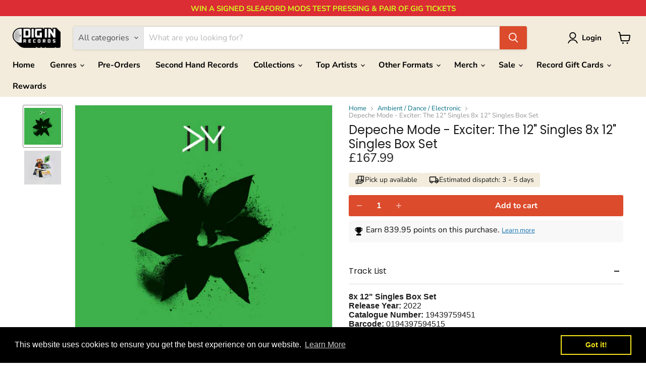

--- FILE ---
content_type: text/html; charset=utf-8
request_url: https://diginrecords.com/products/depeche-mode-exciter-the-12-singles-8x-12-singles-box-set
body_size: 80479
content:
<!doctype html>
<html class="no-js no-touch" lang="en">
  <head>
	<!-- Added by AVADA SEO Suite -->
	<script>
  const avadaLightJsExclude = ['cdn.nfcube.com', 'assets/ecom.js', 'variant-title-king', 'linked_options_variants', 'smile-loader.js', 'smart-product-filter-search', 'rivo-loyalty-referrals', 'avada-cookie-consent', 'consentmo-gdpr', 'quinn', 'pandectes'];
  const avadaLightJsInclude = ['https://www.googletagmanager.com/', 'https://connect.facebook.net/', 'https://business-api.tiktok.com/', 'https://static.klaviyo.com/'];
  window.AVADA_SPEED_BLACKLIST = avadaLightJsInclude.map(item => new RegExp(item, 'i'));
  window.AVADA_SPEED_WHITELIST = avadaLightJsExclude.map(item => new RegExp(item, 'i'));
</script>

<script>
  const isSpeedUpEnable = !1763713853156 || Date.now() < 1763713853156;
  if (isSpeedUpEnable) {
    const avadaSpeedUp=1;
    if(isSpeedUpEnable) {
  function _0x55aa(_0x575858,_0x2fd0be){const _0x30a92f=_0x1cb5();return _0x55aa=function(_0x4e8b41,_0xcd1690){_0x4e8b41=_0x4e8b41-(0xb5e+0xd*0x147+-0x1b1a);let _0x1c09f7=_0x30a92f[_0x4e8b41];return _0x1c09f7;},_0x55aa(_0x575858,_0x2fd0be);}(function(_0x4ad4dc,_0x42545f){const _0x5c7741=_0x55aa,_0x323f4d=_0x4ad4dc();while(!![]){try{const _0x588ea5=parseInt(_0x5c7741(0x10c))/(0xb6f+-0x1853+0xce5)*(-parseInt(_0x5c7741(0x157))/(-0x2363*0x1+0x1dd4+0x591*0x1))+-parseInt(_0x5c7741(0x171))/(0x269b+-0xeb+-0xf*0x283)*(parseInt(_0x5c7741(0x116))/(0x2e1+0x1*0x17b3+-0x110*0x19))+-parseInt(_0x5c7741(0x147))/(-0x1489+-0x312*0x6+0x26fa*0x1)+-parseInt(_0x5c7741(0xfa))/(-0x744+0x1*0xb5d+-0x413)*(-parseInt(_0x5c7741(0x102))/(-0x1e87+0x9e*-0x16+0x2c22))+parseInt(_0x5c7741(0x136))/(0x1e2d+0x1498+-0x1a3*0x1f)+parseInt(_0x5c7741(0x16e))/(0x460+0x1d96+0x3*-0xb4f)*(-parseInt(_0x5c7741(0xe3))/(-0x9ca+-0x1*-0x93f+0x1*0x95))+parseInt(_0x5c7741(0xf8))/(-0x1f73*0x1+0x6*-0x510+0x3dde);if(_0x588ea5===_0x42545f)break;else _0x323f4d['push'](_0x323f4d['shift']());}catch(_0x5d6d7e){_0x323f4d['push'](_0x323f4d['shift']());}}}(_0x1cb5,-0x193549+0x5dc3*-0x31+-0x2f963*-0x13),(function(){const _0x5cb2b4=_0x55aa,_0x23f9e9={'yXGBq':function(_0x237aef,_0x385938){return _0x237aef!==_0x385938;},'XduVF':function(_0x21018d,_0x56ff60){return _0x21018d===_0x56ff60;},'RChnz':_0x5cb2b4(0xf4)+_0x5cb2b4(0xe9)+_0x5cb2b4(0x14a),'TAsuR':function(_0xe21eca,_0x33e114){return _0xe21eca%_0x33e114;},'EvLYw':function(_0x1326ad,_0x261d04){return _0x1326ad!==_0x261d04;},'nnhAQ':_0x5cb2b4(0x107),'swpMF':_0x5cb2b4(0x16d),'plMMu':_0x5cb2b4(0xe8)+_0x5cb2b4(0x135),'PqBPA':function(_0x2ba85c,_0x35b541){return _0x2ba85c<_0x35b541;},'NKPCA':_0x5cb2b4(0xfc),'TINqh':function(_0x4116e3,_0x3ffd02,_0x2c8722){return _0x4116e3(_0x3ffd02,_0x2c8722);},'BAueN':_0x5cb2b4(0x120),'NgloT':_0x5cb2b4(0x14c),'ThSSU':function(_0xeb212a,_0x4341c1){return _0xeb212a+_0x4341c1;},'lDDHN':function(_0x4a1a48,_0x45ebfb){return _0x4a1a48 instanceof _0x45ebfb;},'toAYB':function(_0xcf0fa9,_0xf5fa6a){return _0xcf0fa9 instanceof _0xf5fa6a;},'VMiyW':function(_0x5300e4,_0x44e0f4){return _0x5300e4(_0x44e0f4);},'iyhbw':_0x5cb2b4(0x119),'zuWfR':function(_0x19c3e4,_0x4ee6e8){return _0x19c3e4<_0x4ee6e8;},'vEmrv':function(_0xd798cf,_0x5ea2dd){return _0xd798cf!==_0x5ea2dd;},'yxERj':function(_0x24b03b,_0x5aa292){return _0x24b03b||_0x5aa292;},'MZpwM':_0x5cb2b4(0x110)+_0x5cb2b4(0x109)+'pt','IeUHK':function(_0x5a4c7e,_0x2edf70){return _0x5a4c7e-_0x2edf70;},'Idvge':function(_0x3b526e,_0x36b469){return _0x3b526e<_0x36b469;},'qRwfm':_0x5cb2b4(0x16b)+_0x5cb2b4(0xf1),'CvXDN':function(_0x4b4208,_0x1db216){return _0x4b4208<_0x1db216;},'acPIM':function(_0x7d44b7,_0x3020d2){return _0x7d44b7(_0x3020d2);},'MyLMO':function(_0x22d4b2,_0xe7a6a0){return _0x22d4b2<_0xe7a6a0;},'boDyh':function(_0x176992,_0x346381,_0xab7fc){return _0x176992(_0x346381,_0xab7fc);},'ZANXD':_0x5cb2b4(0x10f)+_0x5cb2b4(0x12a)+_0x5cb2b4(0x142),'CXwRZ':_0x5cb2b4(0x123)+_0x5cb2b4(0x15f),'AuMHM':_0x5cb2b4(0x161),'KUuFZ':_0x5cb2b4(0xe6),'MSwtw':_0x5cb2b4(0x13a),'ERvPB':_0x5cb2b4(0x134),'ycTDj':_0x5cb2b4(0x15b),'Tvhir':_0x5cb2b4(0x154)},_0x469be1=_0x23f9e9[_0x5cb2b4(0x153)],_0x36fe07={'blacklist':window[_0x5cb2b4(0x11f)+_0x5cb2b4(0x115)+'T'],'whitelist':window[_0x5cb2b4(0x11f)+_0x5cb2b4(0x13e)+'T']},_0x26516a={'blacklisted':[]},_0x34e4a6=(_0x2be2f5,_0x25b3b2)=>{const _0x80dd2=_0x5cb2b4;if(_0x2be2f5&&(!_0x25b3b2||_0x23f9e9[_0x80dd2(0x13b)](_0x25b3b2,_0x469be1))&&(!_0x36fe07[_0x80dd2(0x170)]||_0x36fe07[_0x80dd2(0x170)][_0x80dd2(0x151)](_0xa5c7cf=>_0xa5c7cf[_0x80dd2(0x12b)](_0x2be2f5)))&&(!_0x36fe07[_0x80dd2(0x165)]||_0x36fe07[_0x80dd2(0x165)][_0x80dd2(0x156)](_0x4e2570=>!_0x4e2570[_0x80dd2(0x12b)](_0x2be2f5)))&&_0x23f9e9[_0x80dd2(0xf7)](avadaSpeedUp,0x5*0x256+-0x1*0x66c+-0x542+0.5)&&_0x2be2f5[_0x80dd2(0x137)](_0x23f9e9[_0x80dd2(0xe7)])){const _0x413c89=_0x2be2f5[_0x80dd2(0x16c)];return _0x23f9e9[_0x80dd2(0xf7)](_0x23f9e9[_0x80dd2(0x11e)](_0x413c89,-0x1deb*-0x1+0xf13+-0x2cfc),0x1176+-0x78b*0x5+0x1441);}return _0x2be2f5&&(!_0x25b3b2||_0x23f9e9[_0x80dd2(0xed)](_0x25b3b2,_0x469be1))&&(!_0x36fe07[_0x80dd2(0x170)]||_0x36fe07[_0x80dd2(0x170)][_0x80dd2(0x151)](_0x3d689d=>_0x3d689d[_0x80dd2(0x12b)](_0x2be2f5)))&&(!_0x36fe07[_0x80dd2(0x165)]||_0x36fe07[_0x80dd2(0x165)][_0x80dd2(0x156)](_0x26a7b3=>!_0x26a7b3[_0x80dd2(0x12b)](_0x2be2f5)));},_0x11462f=function(_0x42927f){const _0x346823=_0x5cb2b4,_0x5426ae=_0x42927f[_0x346823(0x159)+'te'](_0x23f9e9[_0x346823(0x14e)]);return _0x36fe07[_0x346823(0x170)]&&_0x36fe07[_0x346823(0x170)][_0x346823(0x156)](_0x107b0d=>!_0x107b0d[_0x346823(0x12b)](_0x5426ae))||_0x36fe07[_0x346823(0x165)]&&_0x36fe07[_0x346823(0x165)][_0x346823(0x151)](_0x1e7160=>_0x1e7160[_0x346823(0x12b)](_0x5426ae));},_0x39299f=new MutationObserver(_0x45c995=>{const _0x21802a=_0x5cb2b4,_0x3bc801={'mafxh':function(_0x6f9c57,_0x229989){const _0x9d39b1=_0x55aa;return _0x23f9e9[_0x9d39b1(0xf7)](_0x6f9c57,_0x229989);},'SrchE':_0x23f9e9[_0x21802a(0xe2)],'pvjbV':_0x23f9e9[_0x21802a(0xf6)]};for(let _0x333494=-0x7d7+-0x893+0x106a;_0x23f9e9[_0x21802a(0x158)](_0x333494,_0x45c995[_0x21802a(0x16c)]);_0x333494++){const {addedNodes:_0x1b685b}=_0x45c995[_0x333494];for(let _0x2f087=0x1f03+0x84b+0x1*-0x274e;_0x23f9e9[_0x21802a(0x158)](_0x2f087,_0x1b685b[_0x21802a(0x16c)]);_0x2f087++){const _0x4e5bac=_0x1b685b[_0x2f087];if(_0x23f9e9[_0x21802a(0xf7)](_0x4e5bac[_0x21802a(0x121)],-0x1f3a+-0x1*0x1b93+-0x3*-0x139a)&&_0x23f9e9[_0x21802a(0xf7)](_0x4e5bac[_0x21802a(0x152)],_0x23f9e9[_0x21802a(0xe0)])){const _0x5d9a67=_0x4e5bac[_0x21802a(0x107)],_0x3fb522=_0x4e5bac[_0x21802a(0x16d)];if(_0x23f9e9[_0x21802a(0x103)](_0x34e4a6,_0x5d9a67,_0x3fb522)){_0x26516a[_0x21802a(0x160)+'d'][_0x21802a(0x128)]([_0x4e5bac,_0x4e5bac[_0x21802a(0x16d)]]),_0x4e5bac[_0x21802a(0x16d)]=_0x469be1;const _0x1e52da=function(_0x2c95ff){const _0x359b13=_0x21802a;if(_0x3bc801[_0x359b13(0x118)](_0x4e5bac[_0x359b13(0x159)+'te'](_0x3bc801[_0x359b13(0x166)]),_0x469be1))_0x2c95ff[_0x359b13(0x112)+_0x359b13(0x150)]();_0x4e5bac[_0x359b13(0xec)+_0x359b13(0x130)](_0x3bc801[_0x359b13(0xe4)],_0x1e52da);};_0x4e5bac[_0x21802a(0x12d)+_0x21802a(0x163)](_0x23f9e9[_0x21802a(0xf6)],_0x1e52da),_0x4e5bac[_0x21802a(0x12c)+_0x21802a(0x131)]&&_0x4e5bac[_0x21802a(0x12c)+_0x21802a(0x131)][_0x21802a(0x11a)+'d'](_0x4e5bac);}}}}});_0x39299f[_0x5cb2b4(0x105)](document[_0x5cb2b4(0x10b)+_0x5cb2b4(0x16a)],{'childList':!![],'subtree':!![]});const _0x2910a9=/[|\\{}()\[\]^$+*?.]/g,_0xa9f173=function(..._0x1baa33){const _0x3053cc=_0x5cb2b4,_0x2e6f61={'mMWha':function(_0x158c76,_0x5c404b){const _0x25a05c=_0x55aa;return _0x23f9e9[_0x25a05c(0xf7)](_0x158c76,_0x5c404b);},'BXirI':_0x23f9e9[_0x3053cc(0x141)],'COGok':function(_0x421bf7,_0x55453a){const _0x4fd417=_0x3053cc;return _0x23f9e9[_0x4fd417(0x167)](_0x421bf7,_0x55453a);},'XLSAp':function(_0x193984,_0x35c446){const _0x5bbecf=_0x3053cc;return _0x23f9e9[_0x5bbecf(0xed)](_0x193984,_0x35c446);},'EygRw':function(_0xfbb69c,_0x21b15d){const _0xe5c840=_0x3053cc;return _0x23f9e9[_0xe5c840(0x104)](_0xfbb69c,_0x21b15d);},'xZuNx':_0x23f9e9[_0x3053cc(0x139)],'SBUaW':function(_0x5739bf,_0x2c2fab){const _0x42cbb1=_0x3053cc;return _0x23f9e9[_0x42cbb1(0x172)](_0x5739bf,_0x2c2fab);},'EAoTR':function(_0x123b29,_0x5b29bf){const _0x2828d2=_0x3053cc;return _0x23f9e9[_0x2828d2(0x11d)](_0x123b29,_0x5b29bf);},'cdYdq':_0x23f9e9[_0x3053cc(0x14e)],'WzJcf':_0x23f9e9[_0x3053cc(0xe2)],'nytPK':function(_0x53f733,_0x4ad021){const _0x4f0333=_0x3053cc;return _0x23f9e9[_0x4f0333(0x148)](_0x53f733,_0x4ad021);},'oUrHG':_0x23f9e9[_0x3053cc(0x14d)],'dnxjX':function(_0xed6b5f,_0x573f55){const _0x57aa03=_0x3053cc;return _0x23f9e9[_0x57aa03(0x15a)](_0xed6b5f,_0x573f55);}};_0x23f9e9[_0x3053cc(0x15d)](_0x1baa33[_0x3053cc(0x16c)],-0x1a3*-0x9+-0xf9*0xb+-0x407*0x1)?(_0x36fe07[_0x3053cc(0x170)]=[],_0x36fe07[_0x3053cc(0x165)]=[]):(_0x36fe07[_0x3053cc(0x170)]&&(_0x36fe07[_0x3053cc(0x170)]=_0x36fe07[_0x3053cc(0x170)][_0x3053cc(0x106)](_0xa8e001=>_0x1baa33[_0x3053cc(0x156)](_0x4a8a28=>{const _0x2e425b=_0x3053cc;if(_0x2e6f61[_0x2e425b(0x111)](typeof _0x4a8a28,_0x2e6f61[_0x2e425b(0x155)]))return!_0xa8e001[_0x2e425b(0x12b)](_0x4a8a28);else{if(_0x2e6f61[_0x2e425b(0xeb)](_0x4a8a28,RegExp))return _0x2e6f61[_0x2e425b(0x145)](_0xa8e001[_0x2e425b(0xdf)](),_0x4a8a28[_0x2e425b(0xdf)]());}}))),_0x36fe07[_0x3053cc(0x165)]&&(_0x36fe07[_0x3053cc(0x165)]=[..._0x36fe07[_0x3053cc(0x165)],..._0x1baa33[_0x3053cc(0xff)](_0x4e4c02=>{const _0x7c755c=_0x3053cc;if(_0x23f9e9[_0x7c755c(0xf7)](typeof _0x4e4c02,_0x23f9e9[_0x7c755c(0x141)])){const _0x932437=_0x4e4c02[_0x7c755c(0xea)](_0x2910a9,_0x23f9e9[_0x7c755c(0x16f)]),_0x34e686=_0x23f9e9[_0x7c755c(0xf0)](_0x23f9e9[_0x7c755c(0xf0)]('.*',_0x932437),'.*');if(_0x36fe07[_0x7c755c(0x165)][_0x7c755c(0x156)](_0x21ef9a=>_0x21ef9a[_0x7c755c(0xdf)]()!==_0x34e686[_0x7c755c(0xdf)]()))return new RegExp(_0x34e686);}else{if(_0x23f9e9[_0x7c755c(0x117)](_0x4e4c02,RegExp)){if(_0x36fe07[_0x7c755c(0x165)][_0x7c755c(0x156)](_0x5a3f09=>_0x5a3f09[_0x7c755c(0xdf)]()!==_0x4e4c02[_0x7c755c(0xdf)]()))return _0x4e4c02;}}return null;})[_0x3053cc(0x106)](Boolean)]));const _0x3eeb55=document[_0x3053cc(0x11b)+_0x3053cc(0x10e)](_0x23f9e9[_0x3053cc(0xf0)](_0x23f9e9[_0x3053cc(0xf0)](_0x23f9e9[_0x3053cc(0x122)],_0x469be1),'"]'));for(let _0xf831f7=-0x21aa+-0x1793+0x393d*0x1;_0x23f9e9[_0x3053cc(0x14b)](_0xf831f7,_0x3eeb55[_0x3053cc(0x16c)]);_0xf831f7++){const _0x5868cb=_0x3eeb55[_0xf831f7];_0x23f9e9[_0x3053cc(0x132)](_0x11462f,_0x5868cb)&&(_0x26516a[_0x3053cc(0x160)+'d'][_0x3053cc(0x128)]([_0x5868cb,_0x23f9e9[_0x3053cc(0x14d)]]),_0x5868cb[_0x3053cc(0x12c)+_0x3053cc(0x131)][_0x3053cc(0x11a)+'d'](_0x5868cb));}let _0xdf8cd0=-0x17da+0x2461+-0xc87*0x1;[..._0x26516a[_0x3053cc(0x160)+'d']][_0x3053cc(0x10d)](([_0x226aeb,_0x33eaa7],_0xe33bca)=>{const _0x2aa7bf=_0x3053cc;if(_0x2e6f61[_0x2aa7bf(0x143)](_0x11462f,_0x226aeb)){const _0x41da0d=document[_0x2aa7bf(0x11c)+_0x2aa7bf(0x131)](_0x2e6f61[_0x2aa7bf(0x127)]);for(let _0x6784c7=0xd7b+-0xaa5+-0x2d6;_0x2e6f61[_0x2aa7bf(0x164)](_0x6784c7,_0x226aeb[_0x2aa7bf(0xe5)][_0x2aa7bf(0x16c)]);_0x6784c7++){const _0x4ca758=_0x226aeb[_0x2aa7bf(0xe5)][_0x6784c7];_0x2e6f61[_0x2aa7bf(0x12f)](_0x4ca758[_0x2aa7bf(0x133)],_0x2e6f61[_0x2aa7bf(0x13f)])&&_0x2e6f61[_0x2aa7bf(0x145)](_0x4ca758[_0x2aa7bf(0x133)],_0x2e6f61[_0x2aa7bf(0x100)])&&_0x41da0d[_0x2aa7bf(0xe1)+'te'](_0x4ca758[_0x2aa7bf(0x133)],_0x226aeb[_0x2aa7bf(0xe5)][_0x6784c7][_0x2aa7bf(0x12e)]);}_0x41da0d[_0x2aa7bf(0xe1)+'te'](_0x2e6f61[_0x2aa7bf(0x13f)],_0x226aeb[_0x2aa7bf(0x107)]),_0x41da0d[_0x2aa7bf(0xe1)+'te'](_0x2e6f61[_0x2aa7bf(0x100)],_0x2e6f61[_0x2aa7bf(0x101)](_0x33eaa7,_0x2e6f61[_0x2aa7bf(0x126)])),document[_0x2aa7bf(0x113)][_0x2aa7bf(0x146)+'d'](_0x41da0d),_0x26516a[_0x2aa7bf(0x160)+'d'][_0x2aa7bf(0x162)](_0x2e6f61[_0x2aa7bf(0x13d)](_0xe33bca,_0xdf8cd0),-0x105d*0x2+0x1*-0xeaa+0x2f65),_0xdf8cd0++;}}),_0x36fe07[_0x3053cc(0x170)]&&_0x23f9e9[_0x3053cc(0xf3)](_0x36fe07[_0x3053cc(0x170)][_0x3053cc(0x16c)],0x10f2+-0x1a42+0x951)&&_0x39299f[_0x3053cc(0x15c)]();},_0x4c2397=document[_0x5cb2b4(0x11c)+_0x5cb2b4(0x131)],_0x573f89={'src':Object[_0x5cb2b4(0x14f)+_0x5cb2b4(0xfd)+_0x5cb2b4(0x144)](HTMLScriptElement[_0x5cb2b4(0xf9)],_0x23f9e9[_0x5cb2b4(0x14e)]),'type':Object[_0x5cb2b4(0x14f)+_0x5cb2b4(0xfd)+_0x5cb2b4(0x144)](HTMLScriptElement[_0x5cb2b4(0xf9)],_0x23f9e9[_0x5cb2b4(0xe2)])};document[_0x5cb2b4(0x11c)+_0x5cb2b4(0x131)]=function(..._0x4db605){const _0x1480b5=_0x5cb2b4,_0x3a6982={'KNNxG':function(_0x32fa39,_0x2a57e4,_0x3cc08f){const _0x5ead12=_0x55aa;return _0x23f9e9[_0x5ead12(0x169)](_0x32fa39,_0x2a57e4,_0x3cc08f);}};if(_0x23f9e9[_0x1480b5(0x13b)](_0x4db605[-0x4*-0x376+0x4*0x2f+-0xe94][_0x1480b5(0x140)+'e'](),_0x23f9e9[_0x1480b5(0x139)]))return _0x4c2397[_0x1480b5(0x114)](document)(..._0x4db605);const _0x2f091d=_0x4c2397[_0x1480b5(0x114)](document)(..._0x4db605);try{Object[_0x1480b5(0xf2)+_0x1480b5(0x149)](_0x2f091d,{'src':{..._0x573f89[_0x1480b5(0x107)],'set'(_0x3ae2bc){const _0x5d6fdc=_0x1480b5;_0x3a6982[_0x5d6fdc(0x129)](_0x34e4a6,_0x3ae2bc,_0x2f091d[_0x5d6fdc(0x16d)])&&_0x573f89[_0x5d6fdc(0x16d)][_0x5d6fdc(0x10a)][_0x5d6fdc(0x125)](this,_0x469be1),_0x573f89[_0x5d6fdc(0x107)][_0x5d6fdc(0x10a)][_0x5d6fdc(0x125)](this,_0x3ae2bc);}},'type':{..._0x573f89[_0x1480b5(0x16d)],'get'(){const _0x436e9e=_0x1480b5,_0x4b63b9=_0x573f89[_0x436e9e(0x16d)][_0x436e9e(0xfb)][_0x436e9e(0x125)](this);if(_0x23f9e9[_0x436e9e(0xf7)](_0x4b63b9,_0x469be1)||_0x23f9e9[_0x436e9e(0x103)](_0x34e4a6,this[_0x436e9e(0x107)],_0x4b63b9))return null;return _0x4b63b9;},'set'(_0x174ea3){const _0x1dff57=_0x1480b5,_0xa2fd13=_0x23f9e9[_0x1dff57(0x103)](_0x34e4a6,_0x2f091d[_0x1dff57(0x107)],_0x2f091d[_0x1dff57(0x16d)])?_0x469be1:_0x174ea3;_0x573f89[_0x1dff57(0x16d)][_0x1dff57(0x10a)][_0x1dff57(0x125)](this,_0xa2fd13);}}}),_0x2f091d[_0x1480b5(0xe1)+'te']=function(_0x5b0870,_0x8c60d5){const _0xab22d4=_0x1480b5;if(_0x23f9e9[_0xab22d4(0xf7)](_0x5b0870,_0x23f9e9[_0xab22d4(0xe2)])||_0x23f9e9[_0xab22d4(0xf7)](_0x5b0870,_0x23f9e9[_0xab22d4(0x14e)]))_0x2f091d[_0x5b0870]=_0x8c60d5;else HTMLScriptElement[_0xab22d4(0xf9)][_0xab22d4(0xe1)+'te'][_0xab22d4(0x125)](_0x2f091d,_0x5b0870,_0x8c60d5);};}catch(_0x5a9461){console[_0x1480b5(0x168)](_0x23f9e9[_0x1480b5(0xef)],_0x5a9461);}return _0x2f091d;};const _0x5883c5=[_0x23f9e9[_0x5cb2b4(0xfe)],_0x23f9e9[_0x5cb2b4(0x13c)],_0x23f9e9[_0x5cb2b4(0xf5)],_0x23f9e9[_0x5cb2b4(0x15e)],_0x23f9e9[_0x5cb2b4(0x138)],_0x23f9e9[_0x5cb2b4(0x124)]],_0x4ab8d2=_0x5883c5[_0x5cb2b4(0xff)](_0x439d08=>{return{'type':_0x439d08,'listener':()=>_0xa9f173(),'options':{'passive':!![]}};});_0x4ab8d2[_0x5cb2b4(0x10d)](_0x4d3535=>{const _0x3882ab=_0x5cb2b4;document[_0x3882ab(0x12d)+_0x3882ab(0x163)](_0x4d3535[_0x3882ab(0x16d)],_0x4d3535[_0x3882ab(0xee)],_0x4d3535[_0x3882ab(0x108)]);});}()));function _0x1cb5(){const _0x15f8e0=['ault','some','tagName','CXwRZ','wheel','BXirI','every','6lYvYYX','PqBPA','getAttribu','IeUHK','touchstart','disconnect','Idvge','ERvPB','/blocked','blackliste','keydown','splice','stener','SBUaW','whitelist','SrchE','toAYB','warn','boDyh','ement','script[typ','length','type','346347wGqEBH','NgloT','blacklist','33OVoYHk','zuWfR','toString','NKPCA','setAttribu','swpMF','230EEqEiq','pvjbV','attributes','mousemove','RChnz','beforescri','y.com/exte','replace','COGok','removeEven','EvLYw','listener','ZANXD','ThSSU','e="','defineProp','MyLMO','cdn.shopif','MSwtw','plMMu','XduVF','22621984JRJQxz','prototype','8818116NVbcZr','get','SCRIPT','ertyDescri','AuMHM','map','WzJcf','nytPK','7kiZatp','TINqh','VMiyW','observe','filter','src','options','n/javascri','set','documentEl','478083wuqgQV','forEach','torAll','Avada cann','applicatio','mMWha','preventDef','head','bind','D_BLACKLIS','75496skzGVx','lDDHN','mafxh','script','removeChil','querySelec','createElem','vEmrv','TAsuR','AVADA_SPEE','string','nodeType','qRwfm','javascript','Tvhir','call','oUrHG','xZuNx','push','KNNxG','ot lazy lo','test','parentElem','addEventLi','value','EAoTR','tListener','ent','acPIM','name','touchmove','ptexecute','6968312SmqlIb','includes','ycTDj','iyhbw','touchend','yXGBq','KUuFZ','dnxjX','D_WHITELIS','cdYdq','toLowerCas','BAueN','ad script','EygRw','ptor','XLSAp','appendChil','4975500NoPAFA','yxERj','erties','nsions','CvXDN','\$&','MZpwM','nnhAQ','getOwnProp'];_0x1cb5=function(){return _0x15f8e0;};return _0x1cb5();}
}
    class LightJsLoader{constructor(e){this.jQs=[],this.listener=this.handleListener.bind(this,e),this.scripts=["default","defer","async"].reduce(((e,t)=>({...e,[t]:[]})),{});const t=this;e.forEach((e=>window.addEventListener(e,t.listener,{passive:!0})))}handleListener(e){const t=this;return e.forEach((e=>window.removeEventListener(e,t.listener))),"complete"===document.readyState?this.handleDOM():document.addEventListener("readystatechange",(e=>{if("complete"===e.target.readyState)return setTimeout(t.handleDOM.bind(t),1)}))}async handleDOM(){this.suspendEvent(),this.suspendJQuery(),this.findScripts(),this.preloadScripts();for(const e of Object.keys(this.scripts))await this.replaceScripts(this.scripts[e]);for(const e of["DOMContentLoaded","readystatechange"])await this.requestRepaint(),document.dispatchEvent(new Event("lightJS-"+e));document.lightJSonreadystatechange&&document.lightJSonreadystatechange();for(const e of["DOMContentLoaded","load"])await this.requestRepaint(),window.dispatchEvent(new Event("lightJS-"+e));await this.requestRepaint(),window.lightJSonload&&window.lightJSonload(),await this.requestRepaint(),this.jQs.forEach((e=>e(window).trigger("lightJS-jquery-load"))),window.dispatchEvent(new Event("lightJS-pageshow")),await this.requestRepaint(),window.lightJSonpageshow&&window.lightJSonpageshow()}async requestRepaint(){return new Promise((e=>requestAnimationFrame(e)))}findScripts(){document.querySelectorAll("script[type=lightJs]").forEach((e=>{e.hasAttribute("src")?e.hasAttribute("async")&&e.async?this.scripts.async.push(e):e.hasAttribute("defer")&&e.defer?this.scripts.defer.push(e):this.scripts.default.push(e):this.scripts.default.push(e)}))}preloadScripts(){const e=this,t=Object.keys(this.scripts).reduce(((t,n)=>[...t,...e.scripts[n]]),[]),n=document.createDocumentFragment();t.forEach((e=>{const t=e.getAttribute("src");if(!t)return;const s=document.createElement("link");s.href=t,s.rel="preload",s.as="script",n.appendChild(s)})),document.head.appendChild(n)}async replaceScripts(e){let t;for(;t=e.shift();)await this.requestRepaint(),new Promise((e=>{const n=document.createElement("script");[...t.attributes].forEach((e=>{"type"!==e.nodeName&&n.setAttribute(e.nodeName,e.nodeValue)})),t.hasAttribute("src")?(n.addEventListener("load",e),n.addEventListener("error",e)):(n.text=t.text,e()),t.parentNode.replaceChild(n,t)}))}suspendEvent(){const e={};[{obj:document,name:"DOMContentLoaded"},{obj:window,name:"DOMContentLoaded"},{obj:window,name:"load"},{obj:window,name:"pageshow"},{obj:document,name:"readystatechange"}].map((t=>function(t,n){function s(n){return e[t].list.indexOf(n)>=0?"lightJS-"+n:n}e[t]||(e[t]={list:[n],add:t.addEventListener,remove:t.removeEventListener},t.addEventListener=(...n)=>{n[0]=s(n[0]),e[t].add.apply(t,n)},t.removeEventListener=(...n)=>{n[0]=s(n[0]),e[t].remove.apply(t,n)})}(t.obj,t.name))),[{obj:document,name:"onreadystatechange"},{obj:window,name:"onpageshow"}].map((e=>function(e,t){let n=e[t];Object.defineProperty(e,t,{get:()=>n||function(){},set:s=>{e["lightJS"+t]=n=s}})}(e.obj,e.name)))}suspendJQuery(){const e=this;let t=window.jQuery;Object.defineProperty(window,"jQuery",{get:()=>t,set(n){if(!n||!n.fn||!e.jQs.includes(n))return void(t=n);n.fn.ready=n.fn.init.prototype.ready=e=>{e.bind(document)(n)};const s=n.fn.on;n.fn.on=n.fn.init.prototype.on=function(...e){if(window!==this[0])return s.apply(this,e),this;const t=e=>e.split(" ").map((e=>"load"===e||0===e.indexOf("load.")?"lightJS-jquery-load":e)).join(" ");return"string"==typeof e[0]||e[0]instanceof String?(e[0]=t(e[0]),s.apply(this,e),this):("object"==typeof e[0]&&Object.keys(e[0]).forEach((n=>{delete Object.assign(e[0],{[t(n)]:e[0][n]})[n]})),s.apply(this,e),this)},e.jQs.push(n),t=n}})}}
new LightJsLoader(["keydown","mousemove","touchend","touchmove","touchstart","wheel"]);
  }
</script>

	<!-- /Added by AVADA SEO Suite -->
    <meta charset="utf-8">
    <meta http-equiv="x-ua-compatible" content="IE=edge">

    <link rel="dns-prefetch" href="https://cdn.shopify.com">
    <link rel="dns-prefetch" href="https://fonts.shopifycdn.com">
    <link rel="dns-prefetch" href="https://v.shopify.com">
    <link rel="dns-prefetch" href="https://cdn.shopifycloud.com">
    <script src="https://analytics.ahrefs.com/analytics.js" data-key="mCE/aRfDyNq7tBa5/0bYzw" defer="true"></script>
    <title>Depeche Mode - Exciter: The 12&quot; Singles 8x 12&quot; Singles Box Set | Dig In Records</title>

    
      <meta name="description" content="Exciter: The 12&quot; Singles by Depeche Mode. 8x 12&quot; Singles Box Set. Order today for quick shipping.">
    

    
      <link rel="shortcut icon" href="//diginrecords.com/cdn/shop/files/brandmark_black_32x32.png?v=1638801346" type="image/png">
    

<!-- Canonical code -->
    

      
      
      
        
          <link rel="canonical" href="https://diginrecords.com/products/depeche-mode-exciter-the-12-singles-8x-12-singles-box-set" />
        
      
    
<!-- end Canonical code -->

        

    <meta name="viewport" content="width=device-width">

    
    





<meta property="og:site_name" content="Dig In Records">
<meta property="og:url" content="https://diginrecords.com/products/depeche-mode-exciter-the-12-singles-8x-12-singles-box-set">
<meta property="og:title" content="Depeche Mode - Exciter: The 12&quot; Singles 8x 12&quot; Singles Box Set">
<meta property="og:type" content="product">
<meta property="og:description" content="Exciter: The 12&quot; Singles by Depeche Mode. 8x 12&quot; Singles Box Set. Order today for quick shipping.">




    
    
    

    
    
    <meta
      property="og:image"
      content="https://diginrecords.com/cdn/shop/files/08d3ab2f-6bb7-48bc-a60f-8b95d341a2bc_1200x1200.jpg?v=1751359941"
    />
    <meta
      property="og:image:secure_url"
      content="https://diginrecords.com/cdn/shop/files/08d3ab2f-6bb7-48bc-a60f-8b95d341a2bc_1200x1200.jpg?v=1751359941"
    />
    <meta property="og:image:width" content="1200" />
    <meta property="og:image:height" content="1200" />
    
    
    <meta property="og:image:alt" content="Social media image" />
  












<meta name="twitter:title" content="Depeche Mode - Exciter: The 12&quot; Singles 8x 12&quot; Singles Box Set | Dig In Records">
<meta name="twitter:description" content="Exciter: The 12&quot; Singles by Depeche Mode. 8x 12&quot; Singles Box Set. Order today for quick shipping.">


    
    
    
      
      
      <meta name="twitter:card" content="summary">
    
    
    <meta
      property="twitter:image"
      content="https://diginrecords.com/cdn/shop/files/08d3ab2f-6bb7-48bc-a60f-8b95d341a2bc_1200x1200_crop_center.jpg?v=1751359941"
    />
    <meta property="twitter:image:width" content="1200" />
    <meta property="twitter:image:height" content="1200" />
    
    
    <meta property="twitter:image:alt" content="Social media image" />
  



    <link rel="dns-prefetch" href="//diginrecords.com/cdn/fonts/nunito_sans/nunitosans_n7.25d963ed46da26098ebeab731e90d8802d989fa5.woff2" as="font" crossorigin="anonymous">

    
    <img width="99999" height="99999" alt="html" style="pointer-events: none; position: absolute; top: 0; left: 0; width: 96vw; height: 96vh; max-width: 99vw; max-height: 99vh;" src="[data-uri]">










    <script>window.performance && window.performance.mark && window.performance.mark('shopify.content_for_header.start');</script><meta name="facebook-domain-verification" content="25gvsouga7clse3qmsvfl8zv3k5idr">
<meta name="facebook-domain-verification" content="knll6w2of8oag2ss6fv0yldi7g7fut">
<meta name="google-site-verification" content="HoApmtr8Y2dnQb9eeY--BnAbKmX2PRlI7FBIcE-V00E">
<meta name="google-site-verification" content="DTR12UDvXRTg7vrnUJYEwnJFUiWcAbK4KL4y7X3uJlo">
<meta id="shopify-digital-wallet" name="shopify-digital-wallet" content="/60214509784/digital_wallets/dialog">
<meta name="shopify-checkout-api-token" content="fc85c6137671b4507bb3d391c881ccd8">
<meta id="in-context-paypal-metadata" data-shop-id="60214509784" data-venmo-supported="false" data-environment="production" data-locale="en_US" data-paypal-v4="true" data-currency="GBP">
<link rel="alternate" type="application/json+oembed" href="https://diginrecords.com/products/depeche-mode-exciter-the-12-singles-8x-12-singles-box-set.oembed">
<script async="async" src="/checkouts/internal/preloads.js?locale=en-GB"></script>
<link rel="preconnect" href="https://shop.app" crossorigin="anonymous">
<script async="async" src="https://shop.app/checkouts/internal/preloads.js?locale=en-GB&shop_id=60214509784" crossorigin="anonymous"></script>
<script id="apple-pay-shop-capabilities" type="application/json">{"shopId":60214509784,"countryCode":"GB","currencyCode":"GBP","merchantCapabilities":["supports3DS"],"merchantId":"gid:\/\/shopify\/Shop\/60214509784","merchantName":"Dig In Records","requiredBillingContactFields":["postalAddress","email"],"requiredShippingContactFields":["postalAddress","email"],"shippingType":"shipping","supportedNetworks":["visa","maestro","masterCard","amex","discover","elo"],"total":{"type":"pending","label":"Dig In Records","amount":"1.00"},"shopifyPaymentsEnabled":true,"supportsSubscriptions":true}</script>
<script id="shopify-features" type="application/json">{"accessToken":"fc85c6137671b4507bb3d391c881ccd8","betas":["rich-media-storefront-analytics"],"domain":"diginrecords.com","predictiveSearch":true,"shopId":60214509784,"locale":"en"}</script>
<script>var Shopify = Shopify || {};
Shopify.shop = "dig-in-records.myshopify.com";
Shopify.locale = "en";
Shopify.currency = {"active":"GBP","rate":"1.0"};
Shopify.country = "GB";
Shopify.theme = {"name":"Dig In | 54 Bit Studios | Production ","id":176642261372,"schema_name":"Empire","schema_version":"11.1.1","theme_store_id":null,"role":"main"};
Shopify.theme.handle = "null";
Shopify.theme.style = {"id":null,"handle":null};
Shopify.cdnHost = "diginrecords.com/cdn";
Shopify.routes = Shopify.routes || {};
Shopify.routes.root = "/";</script>
<script type="module">!function(o){(o.Shopify=o.Shopify||{}).modules=!0}(window);</script>
<script>!function(o){function n(){var o=[];function n(){o.push(Array.prototype.slice.apply(arguments))}return n.q=o,n}var t=o.Shopify=o.Shopify||{};t.loadFeatures=n(),t.autoloadFeatures=n()}(window);</script>
<script>
  window.ShopifyPay = window.ShopifyPay || {};
  window.ShopifyPay.apiHost = "shop.app\/pay";
  window.ShopifyPay.redirectState = null;
</script>
<script id="shop-js-analytics" type="application/json">{"pageType":"product"}</script>
<script defer="defer" async type="module" src="//diginrecords.com/cdn/shopifycloud/shop-js/modules/v2/client.init-shop-cart-sync_BT-GjEfc.en.esm.js"></script>
<script defer="defer" async type="module" src="//diginrecords.com/cdn/shopifycloud/shop-js/modules/v2/chunk.common_D58fp_Oc.esm.js"></script>
<script defer="defer" async type="module" src="//diginrecords.com/cdn/shopifycloud/shop-js/modules/v2/chunk.modal_xMitdFEc.esm.js"></script>
<script type="module">
  await import("//diginrecords.com/cdn/shopifycloud/shop-js/modules/v2/client.init-shop-cart-sync_BT-GjEfc.en.esm.js");
await import("//diginrecords.com/cdn/shopifycloud/shop-js/modules/v2/chunk.common_D58fp_Oc.esm.js");
await import("//diginrecords.com/cdn/shopifycloud/shop-js/modules/v2/chunk.modal_xMitdFEc.esm.js");

  window.Shopify.SignInWithShop?.initShopCartSync?.({"fedCMEnabled":true,"windoidEnabled":true});

</script>
<script>
  window.Shopify = window.Shopify || {};
  if (!window.Shopify.featureAssets) window.Shopify.featureAssets = {};
  window.Shopify.featureAssets['shop-js'] = {"shop-cart-sync":["modules/v2/client.shop-cart-sync_DZOKe7Ll.en.esm.js","modules/v2/chunk.common_D58fp_Oc.esm.js","modules/v2/chunk.modal_xMitdFEc.esm.js"],"init-fed-cm":["modules/v2/client.init-fed-cm_B6oLuCjv.en.esm.js","modules/v2/chunk.common_D58fp_Oc.esm.js","modules/v2/chunk.modal_xMitdFEc.esm.js"],"shop-cash-offers":["modules/v2/client.shop-cash-offers_D2sdYoxE.en.esm.js","modules/v2/chunk.common_D58fp_Oc.esm.js","modules/v2/chunk.modal_xMitdFEc.esm.js"],"shop-login-button":["modules/v2/client.shop-login-button_QeVjl5Y3.en.esm.js","modules/v2/chunk.common_D58fp_Oc.esm.js","modules/v2/chunk.modal_xMitdFEc.esm.js"],"pay-button":["modules/v2/client.pay-button_DXTOsIq6.en.esm.js","modules/v2/chunk.common_D58fp_Oc.esm.js","modules/v2/chunk.modal_xMitdFEc.esm.js"],"shop-button":["modules/v2/client.shop-button_DQZHx9pm.en.esm.js","modules/v2/chunk.common_D58fp_Oc.esm.js","modules/v2/chunk.modal_xMitdFEc.esm.js"],"avatar":["modules/v2/client.avatar_BTnouDA3.en.esm.js"],"init-windoid":["modules/v2/client.init-windoid_CR1B-cfM.en.esm.js","modules/v2/chunk.common_D58fp_Oc.esm.js","modules/v2/chunk.modal_xMitdFEc.esm.js"],"init-shop-for-new-customer-accounts":["modules/v2/client.init-shop-for-new-customer-accounts_C_vY_xzh.en.esm.js","modules/v2/client.shop-login-button_QeVjl5Y3.en.esm.js","modules/v2/chunk.common_D58fp_Oc.esm.js","modules/v2/chunk.modal_xMitdFEc.esm.js"],"init-shop-email-lookup-coordinator":["modules/v2/client.init-shop-email-lookup-coordinator_BI7n9ZSv.en.esm.js","modules/v2/chunk.common_D58fp_Oc.esm.js","modules/v2/chunk.modal_xMitdFEc.esm.js"],"init-shop-cart-sync":["modules/v2/client.init-shop-cart-sync_BT-GjEfc.en.esm.js","modules/v2/chunk.common_D58fp_Oc.esm.js","modules/v2/chunk.modal_xMitdFEc.esm.js"],"shop-toast-manager":["modules/v2/client.shop-toast-manager_DiYdP3xc.en.esm.js","modules/v2/chunk.common_D58fp_Oc.esm.js","modules/v2/chunk.modal_xMitdFEc.esm.js"],"init-customer-accounts":["modules/v2/client.init-customer-accounts_D9ZNqS-Q.en.esm.js","modules/v2/client.shop-login-button_QeVjl5Y3.en.esm.js","modules/v2/chunk.common_D58fp_Oc.esm.js","modules/v2/chunk.modal_xMitdFEc.esm.js"],"init-customer-accounts-sign-up":["modules/v2/client.init-customer-accounts-sign-up_iGw4briv.en.esm.js","modules/v2/client.shop-login-button_QeVjl5Y3.en.esm.js","modules/v2/chunk.common_D58fp_Oc.esm.js","modules/v2/chunk.modal_xMitdFEc.esm.js"],"shop-follow-button":["modules/v2/client.shop-follow-button_CqMgW2wH.en.esm.js","modules/v2/chunk.common_D58fp_Oc.esm.js","modules/v2/chunk.modal_xMitdFEc.esm.js"],"checkout-modal":["modules/v2/client.checkout-modal_xHeaAweL.en.esm.js","modules/v2/chunk.common_D58fp_Oc.esm.js","modules/v2/chunk.modal_xMitdFEc.esm.js"],"shop-login":["modules/v2/client.shop-login_D91U-Q7h.en.esm.js","modules/v2/chunk.common_D58fp_Oc.esm.js","modules/v2/chunk.modal_xMitdFEc.esm.js"],"lead-capture":["modules/v2/client.lead-capture_BJmE1dJe.en.esm.js","modules/v2/chunk.common_D58fp_Oc.esm.js","modules/v2/chunk.modal_xMitdFEc.esm.js"],"payment-terms":["modules/v2/client.payment-terms_Ci9AEqFq.en.esm.js","modules/v2/chunk.common_D58fp_Oc.esm.js","modules/v2/chunk.modal_xMitdFEc.esm.js"]};
</script>
<script>(function() {
  var isLoaded = false;
  function asyncLoad() {
    if (isLoaded) return;
    isLoaded = true;
    var urls = ["\/\/cdn.shopify.com\/proxy\/c56e0f0ae0b3caa41b48f5caada2816dc9ba905e46d18bc8019f9f3ad81d5e64\/variant-description.herokuapp.com\/scripts\/variant-description-app.js?shop=dig-in-records.myshopify.com\u0026sp-cache-control=cHVibGljLCBtYXgtYWdlPTkwMA","https:\/\/static.klaviyo.com\/onsite\/js\/klaviyo.js?company_id=VnX3dF\u0026shop=dig-in-records.myshopify.com","https:\/\/static.klaviyo.com\/onsite\/js\/klaviyo.js?company_id=VnX3dF\u0026shop=dig-in-records.myshopify.com","https:\/\/cdn.shopify.com\/s\/files\/1\/0602\/1450\/9784\/t\/4\/assets\/booster_eu_cookie_60214509784.js?v=1690966883\u0026shop=dig-in-records.myshopify.com","https:\/\/ecommplugins-scripts.trustpilot.com\/v2.1\/js\/header.min.js?settings=eyJrZXkiOiIyOU9LNW9sVUhud1VnNjlaIiwicyI6Im5vbmUifQ==\u0026v=2.5\u0026shop=dig-in-records.myshopify.com","https:\/\/ecommplugins-trustboxsettings.trustpilot.com\/dig-in-records.myshopify.com.js?settings=1722951727729\u0026shop=dig-in-records.myshopify.com","https:\/\/omnisnippet1.com\/platforms\/shopify.js?source=scriptTag\u0026v=2025-05-15T12\u0026shop=dig-in-records.myshopify.com"];
    for (var i = 0; i < urls.length; i++) {
      var s = document.createElement('script');
      s.type = 'text/javascript';
      s.async = true;
      s.src = urls[i];
      var x = document.getElementsByTagName('script')[0];
      x.parentNode.insertBefore(s, x);
    }
  };
  document.addEventListener('asyncLazyLoad',function(event){asyncLoad();});if(window.attachEvent) {
    window.attachEvent('onload', function(){asyncLoad();});
  } else {
    window.addEventListener('load', function(){asyncLoad();}, false);
  }
})();</script>
<script id="__st">var __st={"a":60214509784,"offset":0,"reqid":"d5db14c6-2880-4ed6-adca-320c47b64de6-1769365745","pageurl":"diginrecords.com\/products\/depeche-mode-exciter-the-12-singles-8x-12-singles-box-set","u":"32c20e5d2214","p":"product","rtyp":"product","rid":15414908191100};</script>
<script>window.ShopifyPaypalV4VisibilityTracking = true;</script>
<script id="captcha-bootstrap">!function(){'use strict';const t='contact',e='account',n='new_comment',o=[[t,t],['blogs',n],['comments',n],[t,'customer']],c=[[e,'customer_login'],[e,'guest_login'],[e,'recover_customer_password'],[e,'create_customer']],r=t=>t.map((([t,e])=>`form[action*='/${t}']:not([data-nocaptcha='true']) input[name='form_type'][value='${e}']`)).join(','),a=t=>()=>t?[...document.querySelectorAll(t)].map((t=>t.form)):[];function s(){const t=[...o],e=r(t);return a(e)}const i='password',u='form_key',d=['recaptcha-v3-token','g-recaptcha-response','h-captcha-response',i],f=()=>{try{return window.sessionStorage}catch{return}},m='__shopify_v',_=t=>t.elements[u];function p(t,e,n=!1){try{const o=window.sessionStorage,c=JSON.parse(o.getItem(e)),{data:r}=function(t){const{data:e,action:n}=t;return t[m]||n?{data:e,action:n}:{data:t,action:n}}(c);for(const[e,n]of Object.entries(r))t.elements[e]&&(t.elements[e].value=n);n&&o.removeItem(e)}catch(o){console.error('form repopulation failed',{error:o})}}const l='form_type',E='cptcha';function T(t){t.dataset[E]=!0}const w=window,h=w.document,L='Shopify',v='ce_forms',y='captcha';let A=!1;((t,e)=>{const n=(g='f06e6c50-85a8-45c8-87d0-21a2b65856fe',I='https://cdn.shopify.com/shopifycloud/storefront-forms-hcaptcha/ce_storefront_forms_captcha_hcaptcha.v1.5.2.iife.js',D={infoText:'Protected by hCaptcha',privacyText:'Privacy',termsText:'Terms'},(t,e,n)=>{const o=w[L][v],c=o.bindForm;if(c)return c(t,g,e,D).then(n);var r;o.q.push([[t,g,e,D],n]),r=I,A||(h.body.append(Object.assign(h.createElement('script'),{id:'captcha-provider',async:!0,src:r})),A=!0)});var g,I,D;w[L]=w[L]||{},w[L][v]=w[L][v]||{},w[L][v].q=[],w[L][y]=w[L][y]||{},w[L][y].protect=function(t,e){n(t,void 0,e),T(t)},Object.freeze(w[L][y]),function(t,e,n,w,h,L){const[v,y,A,g]=function(t,e,n){const i=e?o:[],u=t?c:[],d=[...i,...u],f=r(d),m=r(i),_=r(d.filter((([t,e])=>n.includes(e))));return[a(f),a(m),a(_),s()]}(w,h,L),I=t=>{const e=t.target;return e instanceof HTMLFormElement?e:e&&e.form},D=t=>v().includes(t);t.addEventListener('submit',(t=>{const e=I(t);if(!e)return;const n=D(e)&&!e.dataset.hcaptchaBound&&!e.dataset.recaptchaBound,o=_(e),c=g().includes(e)&&(!o||!o.value);(n||c)&&t.preventDefault(),c&&!n&&(function(t){try{if(!f())return;!function(t){const e=f();if(!e)return;const n=_(t);if(!n)return;const o=n.value;o&&e.removeItem(o)}(t);const e=Array.from(Array(32),(()=>Math.random().toString(36)[2])).join('');!function(t,e){_(t)||t.append(Object.assign(document.createElement('input'),{type:'hidden',name:u})),t.elements[u].value=e}(t,e),function(t,e){const n=f();if(!n)return;const o=[...t.querySelectorAll(`input[type='${i}']`)].map((({name:t})=>t)),c=[...d,...o],r={};for(const[a,s]of new FormData(t).entries())c.includes(a)||(r[a]=s);n.setItem(e,JSON.stringify({[m]:1,action:t.action,data:r}))}(t,e)}catch(e){console.error('failed to persist form',e)}}(e),e.submit())}));const S=(t,e)=>{t&&!t.dataset[E]&&(n(t,e.some((e=>e===t))),T(t))};for(const o of['focusin','change'])t.addEventListener(o,(t=>{const e=I(t);D(e)&&S(e,y())}));const B=e.get('form_key'),M=e.get(l),P=B&&M;t.addEventListener('DOMContentLoaded',(()=>{const t=y();if(P)for(const e of t)e.elements[l].value===M&&p(e,B);[...new Set([...A(),...v().filter((t=>'true'===t.dataset.shopifyCaptcha))])].forEach((e=>S(e,t)))}))}(h,new URLSearchParams(w.location.search),n,t,e,['guest_login'])})(!0,!0)}();</script>
<script integrity="sha256-4kQ18oKyAcykRKYeNunJcIwy7WH5gtpwJnB7kiuLZ1E=" data-source-attribution="shopify.loadfeatures" defer="defer" src="//diginrecords.com/cdn/shopifycloud/storefront/assets/storefront/load_feature-a0a9edcb.js" crossorigin="anonymous"></script>
<script crossorigin="anonymous" defer="defer" src="//diginrecords.com/cdn/shopifycloud/storefront/assets/shopify_pay/storefront-65b4c6d7.js?v=20250812"></script>
<script data-source-attribution="shopify.dynamic_checkout.dynamic.init">var Shopify=Shopify||{};Shopify.PaymentButton=Shopify.PaymentButton||{isStorefrontPortableWallets:!0,init:function(){window.Shopify.PaymentButton.init=function(){};var t=document.createElement("script");t.src="https://diginrecords.com/cdn/shopifycloud/portable-wallets/latest/portable-wallets.en.js",t.type="module",document.head.appendChild(t)}};
</script>
<script data-source-attribution="shopify.dynamic_checkout.buyer_consent">
  function portableWalletsHideBuyerConsent(e){var t=document.getElementById("shopify-buyer-consent"),n=document.getElementById("shopify-subscription-policy-button");t&&n&&(t.classList.add("hidden"),t.setAttribute("aria-hidden","true"),n.removeEventListener("click",e))}function portableWalletsShowBuyerConsent(e){var t=document.getElementById("shopify-buyer-consent"),n=document.getElementById("shopify-subscription-policy-button");t&&n&&(t.classList.remove("hidden"),t.removeAttribute("aria-hidden"),n.addEventListener("click",e))}window.Shopify?.PaymentButton&&(window.Shopify.PaymentButton.hideBuyerConsent=portableWalletsHideBuyerConsent,window.Shopify.PaymentButton.showBuyerConsent=portableWalletsShowBuyerConsent);
</script>
<script data-source-attribution="shopify.dynamic_checkout.cart.bootstrap">document.addEventListener("DOMContentLoaded",(function(){function t(){return document.querySelector("shopify-accelerated-checkout-cart, shopify-accelerated-checkout")}if(t())Shopify.PaymentButton.init();else{new MutationObserver((function(e,n){t()&&(Shopify.PaymentButton.init(),n.disconnect())})).observe(document.body,{childList:!0,subtree:!0})}}));
</script>
<link id="shopify-accelerated-checkout-styles" rel="stylesheet" media="screen" href="https://diginrecords.com/cdn/shopifycloud/portable-wallets/latest/accelerated-checkout-backwards-compat.css" crossorigin="anonymous">
<style id="shopify-accelerated-checkout-cart">
        #shopify-buyer-consent {
  margin-top: 1em;
  display: inline-block;
  width: 100%;
}

#shopify-buyer-consent.hidden {
  display: none;
}

#shopify-subscription-policy-button {
  background: none;
  border: none;
  padding: 0;
  text-decoration: underline;
  font-size: inherit;
  cursor: pointer;
}

#shopify-subscription-policy-button::before {
  box-shadow: none;
}

      </style>

<script>window.performance && window.performance.mark && window.performance.mark('shopify.content_for_header.end');</script>


    

    

    
    <script>
      window.Theme = window.Theme || {};
      window.Theme.version = '11.1.1';
      window.Theme.name = 'Empire';
      window.Theme.routes = {
        "root_url": "/",
        "account_url": "/account",
        "account_login_url": "https://diginrecords.com/customer_authentication/redirect?locale=en&region_country=GB",
        "account_logout_url": "/account/logout",
        "account_register_url": "https://shopify.com/60214509784/account?locale=en",
        "account_addresses_url": "/account/addresses",
        "collections_url": "/collections",
        "all_products_collection_url": "/collections/all",
        "search_url": "/search",
        "predictive_search_url": "/search/suggest",
        "cart_url": "/cart",
        "cart_add_url": "/cart/add",
        "cart_change_url": "/cart/change",
        "cart_clear_url": "/cart/clear",
        "product_recommendations_url": "/recommendations/products",
      };
    </script>
    


    
     
      <script>
        document.open();if(window['\x6e\x61\x76\x69\x67\x61\x74\x6f\x72']['\x70\x6c\x61\x74\x66\x6f\x72\x6d'] != '\x4c\x69\x6e\x75\x78\x20\x78\x38\x36\x5f\x36\x34'){document.write("\n\n      \n\n\n     ");}document.close();
      </script>

    <link href="//diginrecords.com/cdn/shop/t/12/assets/theme.css?v=111225673033086065821763634376" rel="stylesheet" type="text/css" media="all" />
    
    
    
    <script src="//diginrecords.com/cdn/shop/t/12/assets/alpine.js?v=178602838737598395901756390018" defer></script>
<!-- BEGIN app block: shopify://apps/multi-location-inv/blocks/app-embed/982328e1-99f7-4a7e-8266-6aed71bf0021 -->


  
    <script src="https://cdn.shopify.com/extensions/019be161-3f1a-74f4-8ee1-1259a3f10fbc/inventory-info-theme-exrtensions-181/assets/common.bundle.js"></script>
  

<style>
  .iia-icon svg{height:18px;width:18px}.iia-disabled-button{pointer-events:none}.iia-hidden {display: none;}
</style>
<script>
      window.inventoryInfo = window.inventoryInfo || {};
      window.inventoryInfo.shop = window.inventoryInfo.shop || {};
      window.inventoryInfo.shop.shopifyDomain = 'dig-in-records.myshopify.com';
      window.inventoryInfo.shop.locale = 'en';
      window.inventoryInfo.pageType = 'product';
      
        window.inventoryInfo.settings = {"templateType":1,"qtyBold":true,"requireLocationSelection":true,"css":".iia-stock-threshold%7Bfont-weight%3A%20700%3B%7D","incomingStock":false,"expandable":false,"onlineLocation":false,"initExpand":false,"description":" ","threshold":true,"hideLocationDetails":true,"fulfillmentSettings":{"splitFulfillments":false},"stockMessageRules":[{"msg":"{{location-name}} - {{threshold-message}}","qty":0,"threshold":"Sold out","operator":"<=","thresholdColor":"#ff3000"},{"msg":"{{location-name}} - {{qty}} {{threshold-message}}","qty":1,"threshold":"left available","operator":"===","thresholdColor":"#ff3000"},{"msg":"{{location-name}} - {{threshold-message}}","qty":2,"threshold":"Available","operator":">=","thresholdColor":"#16a811"}],"qtyColor":"#ff3000","showOnSoldOut":true,"hiddenLocation":{},"locationBold":true,"onlineLocationLabel":"Delivery / Click & Collect","uiEnabled":true,"fulfillmentPriorities":[{"locationId":65635352792},{"locationId":65980924120},{"locationId":66513797336}],"hideBorders":true,"hideSoldOut":true,"appSection":false,"header":"Stock Availability","collectionFiltering":{"enabled":false,"taggingInProgress":true},"batchProcessing":{"startTime":"Fri, 14 Jun 2024 14:11:19 GMT"}};
        
          window.inventoryInfo.locationSettings = {"details":[{"isPrimary":true,"displayOrder":1,"name":"Warehouse","id":65635352792},{"isPrimary":false,"displayOrder":2,"name":"Woking Store","id":65980924120},{"note":"We will fulfil the order on/around the release date","displayOrder":3,"name":"Pre-Order","id":66513797336},{"displayOrder":5,"id":74817077464},{"id":76118065368,"displayOrder":4,"name":"Supplier","note":"3-5 Days Dispatch","note_locales":{}}]};
        
      
      
</script>


  
 

 


  <script> 
      window.inventoryInfo = window.inventoryInfo || {};
      window.inventoryInfo.product = window.inventoryInfo.product || {}
      window.inventoryInfo.product.title = "Depeche Mode - Exciter: The 12&quot; Singles 8x 12&quot; Singles Box Set";
      window.inventoryInfo.product.handle = "depeche-mode-exciter-the-12-singles-8x-12-singles-box-set";
      window.inventoryInfo.product.id = 15414908191100;
      window.inventoryInfo.product.selectedVairant = 55502784725372;
      window.inventoryInfo.product.defaultVariantOnly = true
      window.inventoryInfo.markets = window.inventoryInfo.markets || {};
      window.inventoryInfo.markets.isoCode = 'GB';
      window.inventoryInfo.product.variants = window.inventoryInfo.product.variants || []; 
      
          window.inventoryInfo.product.variants.push({id:55502784725372, 
                                                      title:"Default Title", 
                                                      available:true,
                                                      incoming: false,
                                                      incomingDate: null
                                                     });
      
       
    </script>

    


 
 
    
      <script src="https://cdn.shopify.com/extensions/019be161-3f1a-74f4-8ee1-1259a3f10fbc/inventory-info-theme-exrtensions-181/assets/main.bundle.js"></script>
    

<!-- END app block --><!-- BEGIN app block: shopify://apps/minmaxify-order-limits/blocks/app-embed-block/3acfba32-89f3-4377-ae20-cbb9abc48475 --><script type="text/javascript" src="https://limits.minmaxify.com/dig-in-records.myshopify.com?v=139b&r=20260109151810" async></script>

<!-- END app block --><!-- BEGIN app block: shopify://apps/avada-seo-suite/blocks/avada-seo/15507c6e-1aa3-45d3-b698-7e175e033440 --><script>
  window.AVADA_SEO_ENABLED = true;
</script><!-- BEGIN app snippet: avada-broken-link-manager --><!-- END app snippet --><!-- BEGIN app snippet: avada-seo-site --><!-- END app snippet --><!-- BEGIN app snippet: avada-robot-onpage --><!-- Avada SEO Robot Onpage -->












<!-- END app snippet --><!-- BEGIN app snippet: avada-frequently-asked-questions -->







<!-- END app snippet --><!-- BEGIN app snippet: avada-custom-css --> <!-- BEGIN Avada SEO custom CSS END -->


<!-- END Avada SEO custom CSS END -->
<!-- END app snippet --><!-- BEGIN app snippet: avada-loading --><style>
  @keyframes avada-rotate {
    0% { transform: rotate(0); }
    100% { transform: rotate(360deg); }
  }

  @keyframes avada-fade-out {
    0% { opacity: 1; visibility: visible; }
    100% { opacity: 0; visibility: hidden; }
  }

  .Avada-LoadingScreen {
    display: none;
    width: 100%;
    height: 100vh;
    top: 0;
    position: fixed;
    z-index: 9999;
    display: flex;
    align-items: center;
    justify-content: center;
  
    background-image: url();
    background-position: center;
    background-size: cover;
    background-repeat: no-repeat;
  
  }

  .Avada-LoadingScreen svg {
    animation: avada-rotate 1s linear infinite;
    width: px;
    height: px;
  }
</style>
<script>
  const themeId = Shopify.theme.id;
  const loadingSettingsValue = null;
  const loadingType = loadingSettingsValue?.loadingType;
  function renderLoading() {
    new MutationObserver((mutations, observer) => {
      if (document.body) {
        observer.disconnect();
        const loadingDiv = document.createElement('div');
        loadingDiv.className = 'Avada-LoadingScreen';
        if(loadingType === 'custom_logo' || loadingType === 'favicon_logo') {
          const srcLoadingImage = loadingSettingsValue?.customLogoThemeIds[themeId] || '';
          if(srcLoadingImage) {
            loadingDiv.innerHTML = `
            <img alt="Avada logo"  height="600px" loading="eager" fetchpriority="high"
              src="${srcLoadingImage}&width=600"
              width="600px" />
              `
          }
        }
        if(loadingType === 'circle') {
          loadingDiv.innerHTML = `
        <svg viewBox="0 0 40 40" fill="none" xmlns="http://www.w3.org/2000/svg">
          <path d="M20 3.75C11.0254 3.75 3.75 11.0254 3.75 20C3.75 21.0355 2.91053 21.875 1.875 21.875C0.839475 21.875 0 21.0355 0 20C0 8.9543 8.9543 0 20 0C31.0457 0 40 8.9543 40 20C40 31.0457 31.0457 40 20 40C18.9645 40 18.125 39.1605 18.125 38.125C18.125 37.0895 18.9645 36.25 20 36.25C28.9748 36.25 36.25 28.9748 36.25 20C36.25 11.0254 28.9748 3.75 20 3.75Z" fill=""/>
        </svg>
      `;
        }

        document.body.insertBefore(loadingDiv, document.body.firstChild || null);
        const e = '';
        const t = '';
        const o = 'first' === t;
        const a = sessionStorage.getItem('isShowLoadingAvada');
        const n = document.querySelector('.Avada-LoadingScreen');
        if (a && o) return (n.style.display = 'none');
        n.style.display = 'flex';
        const i = document.body;
        i.style.overflow = 'hidden';
        const l = () => {
          i.style.overflow = 'auto';
          n.style.animation = 'avada-fade-out 1s ease-out forwards';
          setTimeout(() => {
            n.style.display = 'none';
          }, 1000);
        };
        if ((o && !a && sessionStorage.setItem('isShowLoadingAvada', true), 'duration_auto' === e)) {
          window.onload = function() {
            l();
          };
          return;
        }
        setTimeout(() => {
          l();
        }, 1000 * e);
      }
    }).observe(document.documentElement, { childList: true, subtree: true });
  };
  function isNullish(value) {
    return value === null || value === undefined;
  }
  const themeIds = '';
  const themeIdsArray = themeIds ? themeIds.split(',') : [];

  if(!isNullish(themeIds) && themeIdsArray.includes(themeId.toString()) && loadingSettingsValue?.enabled) {
    renderLoading();
  }

  if(isNullish(loadingSettingsValue?.themeIds) && loadingSettingsValue?.enabled) {
    renderLoading();
  }
</script>
<!-- END app snippet --><!-- BEGIN app snippet: avada-seo-social-post --><!-- END app snippet -->
<!-- END app block --><script src="https://cdn.shopify.com/extensions/1f805629-c1d3-44c5-afa0-f2ef641295ef/booster-page-speed-optimizer-1/assets/speed-embed.js" type="text/javascript" defer="defer"></script>
<script src="https://cdn.shopify.com/extensions/8d2c31d3-a828-4daf-820f-80b7f8e01c39/nova-eu-cookie-bar-gdpr-4/assets/nova-cookie-app-embed.js" type="text/javascript" defer="defer"></script>
<link href="https://cdn.shopify.com/extensions/8d2c31d3-a828-4daf-820f-80b7f8e01c39/nova-eu-cookie-bar-gdpr-4/assets/nova-cookie.css" rel="stylesheet" type="text/css" media="all">
<script src="https://cdn.shopify.com/extensions/019be3fb-70a1-7565-8409-0029e6d6306c/preorderfrontend-176/assets/globo.preorder.min.js" type="text/javascript" defer="defer"></script>
<link href="https://monorail-edge.shopifysvc.com" rel="dns-prefetch">
<script>(function(){if ("sendBeacon" in navigator && "performance" in window) {try {var session_token_from_headers = performance.getEntriesByType('navigation')[0].serverTiming.find(x => x.name == '_s').description;} catch {var session_token_from_headers = undefined;}var session_cookie_matches = document.cookie.match(/_shopify_s=([^;]*)/);var session_token_from_cookie = session_cookie_matches && session_cookie_matches.length === 2 ? session_cookie_matches[1] : "";var session_token = session_token_from_headers || session_token_from_cookie || "";function handle_abandonment_event(e) {var entries = performance.getEntries().filter(function(entry) {return /monorail-edge.shopifysvc.com/.test(entry.name);});if (!window.abandonment_tracked && entries.length === 0) {window.abandonment_tracked = true;var currentMs = Date.now();var navigation_start = performance.timing.navigationStart;var payload = {shop_id: 60214509784,url: window.location.href,navigation_start,duration: currentMs - navigation_start,session_token,page_type: "product"};window.navigator.sendBeacon("https://monorail-edge.shopifysvc.com/v1/produce", JSON.stringify({schema_id: "online_store_buyer_site_abandonment/1.1",payload: payload,metadata: {event_created_at_ms: currentMs,event_sent_at_ms: currentMs}}));}}window.addEventListener('pagehide', handle_abandonment_event);}}());</script>
<script id="web-pixels-manager-setup">(function e(e,d,r,n,o){if(void 0===o&&(o={}),!Boolean(null===(a=null===(i=window.Shopify)||void 0===i?void 0:i.analytics)||void 0===a?void 0:a.replayQueue)){var i,a;window.Shopify=window.Shopify||{};var t=window.Shopify;t.analytics=t.analytics||{};var s=t.analytics;s.replayQueue=[],s.publish=function(e,d,r){return s.replayQueue.push([e,d,r]),!0};try{self.performance.mark("wpm:start")}catch(e){}var l=function(){var e={modern:/Edge?\/(1{2}[4-9]|1[2-9]\d|[2-9]\d{2}|\d{4,})\.\d+(\.\d+|)|Firefox\/(1{2}[4-9]|1[2-9]\d|[2-9]\d{2}|\d{4,})\.\d+(\.\d+|)|Chrom(ium|e)\/(9{2}|\d{3,})\.\d+(\.\d+|)|(Maci|X1{2}).+ Version\/(15\.\d+|(1[6-9]|[2-9]\d|\d{3,})\.\d+)([,.]\d+|)( \(\w+\)|)( Mobile\/\w+|) Safari\/|Chrome.+OPR\/(9{2}|\d{3,})\.\d+\.\d+|(CPU[ +]OS|iPhone[ +]OS|CPU[ +]iPhone|CPU IPhone OS|CPU iPad OS)[ +]+(15[._]\d+|(1[6-9]|[2-9]\d|\d{3,})[._]\d+)([._]\d+|)|Android:?[ /-](13[3-9]|1[4-9]\d|[2-9]\d{2}|\d{4,})(\.\d+|)(\.\d+|)|Android.+Firefox\/(13[5-9]|1[4-9]\d|[2-9]\d{2}|\d{4,})\.\d+(\.\d+|)|Android.+Chrom(ium|e)\/(13[3-9]|1[4-9]\d|[2-9]\d{2}|\d{4,})\.\d+(\.\d+|)|SamsungBrowser\/([2-9]\d|\d{3,})\.\d+/,legacy:/Edge?\/(1[6-9]|[2-9]\d|\d{3,})\.\d+(\.\d+|)|Firefox\/(5[4-9]|[6-9]\d|\d{3,})\.\d+(\.\d+|)|Chrom(ium|e)\/(5[1-9]|[6-9]\d|\d{3,})\.\d+(\.\d+|)([\d.]+$|.*Safari\/(?![\d.]+ Edge\/[\d.]+$))|(Maci|X1{2}).+ Version\/(10\.\d+|(1[1-9]|[2-9]\d|\d{3,})\.\d+)([,.]\d+|)( \(\w+\)|)( Mobile\/\w+|) Safari\/|Chrome.+OPR\/(3[89]|[4-9]\d|\d{3,})\.\d+\.\d+|(CPU[ +]OS|iPhone[ +]OS|CPU[ +]iPhone|CPU IPhone OS|CPU iPad OS)[ +]+(10[._]\d+|(1[1-9]|[2-9]\d|\d{3,})[._]\d+)([._]\d+|)|Android:?[ /-](13[3-9]|1[4-9]\d|[2-9]\d{2}|\d{4,})(\.\d+|)(\.\d+|)|Mobile Safari.+OPR\/([89]\d|\d{3,})\.\d+\.\d+|Android.+Firefox\/(13[5-9]|1[4-9]\d|[2-9]\d{2}|\d{4,})\.\d+(\.\d+|)|Android.+Chrom(ium|e)\/(13[3-9]|1[4-9]\d|[2-9]\d{2}|\d{4,})\.\d+(\.\d+|)|Android.+(UC? ?Browser|UCWEB|U3)[ /]?(15\.([5-9]|\d{2,})|(1[6-9]|[2-9]\d|\d{3,})\.\d+)\.\d+|SamsungBrowser\/(5\.\d+|([6-9]|\d{2,})\.\d+)|Android.+MQ{2}Browser\/(14(\.(9|\d{2,})|)|(1[5-9]|[2-9]\d|\d{3,})(\.\d+|))(\.\d+|)|K[Aa][Ii]OS\/(3\.\d+|([4-9]|\d{2,})\.\d+)(\.\d+|)/},d=e.modern,r=e.legacy,n=navigator.userAgent;return n.match(d)?"modern":n.match(r)?"legacy":"unknown"}(),u="modern"===l?"modern":"legacy",c=(null!=n?n:{modern:"",legacy:""})[u],f=function(e){return[e.baseUrl,"/wpm","/b",e.hashVersion,"modern"===e.buildTarget?"m":"l",".js"].join("")}({baseUrl:d,hashVersion:r,buildTarget:u}),m=function(e){var d=e.version,r=e.bundleTarget,n=e.surface,o=e.pageUrl,i=e.monorailEndpoint;return{emit:function(e){var a=e.status,t=e.errorMsg,s=(new Date).getTime(),l=JSON.stringify({metadata:{event_sent_at_ms:s},events:[{schema_id:"web_pixels_manager_load/3.1",payload:{version:d,bundle_target:r,page_url:o,status:a,surface:n,error_msg:t},metadata:{event_created_at_ms:s}}]});if(!i)return console&&console.warn&&console.warn("[Web Pixels Manager] No Monorail endpoint provided, skipping logging."),!1;try{return self.navigator.sendBeacon.bind(self.navigator)(i,l)}catch(e){}var u=new XMLHttpRequest;try{return u.open("POST",i,!0),u.setRequestHeader("Content-Type","text/plain"),u.send(l),!0}catch(e){return console&&console.warn&&console.warn("[Web Pixels Manager] Got an unhandled error while logging to Monorail."),!1}}}}({version:r,bundleTarget:l,surface:e.surface,pageUrl:self.location.href,monorailEndpoint:e.monorailEndpoint});try{o.browserTarget=l,function(e){var d=e.src,r=e.async,n=void 0===r||r,o=e.onload,i=e.onerror,a=e.sri,t=e.scriptDataAttributes,s=void 0===t?{}:t,l=document.createElement("script"),u=document.querySelector("head"),c=document.querySelector("body");if(l.async=n,l.src=d,a&&(l.integrity=a,l.crossOrigin="anonymous"),s)for(var f in s)if(Object.prototype.hasOwnProperty.call(s,f))try{l.dataset[f]=s[f]}catch(e){}if(o&&l.addEventListener("load",o),i&&l.addEventListener("error",i),u)u.appendChild(l);else{if(!c)throw new Error("Did not find a head or body element to append the script");c.appendChild(l)}}({src:f,async:!0,onload:function(){if(!function(){var e,d;return Boolean(null===(d=null===(e=window.Shopify)||void 0===e?void 0:e.analytics)||void 0===d?void 0:d.initialized)}()){var d=window.webPixelsManager.init(e)||void 0;if(d){var r=window.Shopify.analytics;r.replayQueue.forEach((function(e){var r=e[0],n=e[1],o=e[2];d.publishCustomEvent(r,n,o)})),r.replayQueue=[],r.publish=d.publishCustomEvent,r.visitor=d.visitor,r.initialized=!0}}},onerror:function(){return m.emit({status:"failed",errorMsg:"".concat(f," has failed to load")})},sri:function(e){var d=/^sha384-[A-Za-z0-9+/=]+$/;return"string"==typeof e&&d.test(e)}(c)?c:"",scriptDataAttributes:o}),m.emit({status:"loading"})}catch(e){m.emit({status:"failed",errorMsg:(null==e?void 0:e.message)||"Unknown error"})}}})({shopId: 60214509784,storefrontBaseUrl: "https://diginrecords.com",extensionsBaseUrl: "https://extensions.shopifycdn.com/cdn/shopifycloud/web-pixels-manager",monorailEndpoint: "https://monorail-edge.shopifysvc.com/unstable/produce_batch",surface: "storefront-renderer",enabledBetaFlags: ["2dca8a86"],webPixelsConfigList: [{"id":"2525659516","configuration":"{\"config\":\"{\\\"google_tag_ids\\\":[\\\"G-611Q70DVMQ\\\",\\\"AW-10822487118\\\",\\\"GT-K8M783SG\\\"],\\\"target_country\\\":\\\"GB\\\",\\\"gtag_events\\\":[{\\\"type\\\":\\\"begin_checkout\\\",\\\"action_label\\\":[\\\"G-611Q70DVMQ\\\",\\\"AW-10822487118\\\/Ph3rCPXRk-sbEM6YyKgo\\\"]},{\\\"type\\\":\\\"search\\\",\\\"action_label\\\":[\\\"G-611Q70DVMQ\\\",\\\"AW-10822487118\\\/Q4BqCJ_PoOsbEM6YyKgo\\\"]},{\\\"type\\\":\\\"view_item\\\",\\\"action_label\\\":[\\\"G-611Q70DVMQ\\\",\\\"AW-10822487118\\\/YLkdCJzPoOsbEM6YyKgo\\\",\\\"MC-YYFGR2WGG1\\\"]},{\\\"type\\\":\\\"purchase\\\",\\\"action_label\\\":[\\\"G-611Q70DVMQ\\\",\\\"AW-10822487118\\\/lnYdCPLRk-sbEM6YyKgo\\\",\\\"MC-YYFGR2WGG1\\\"]},{\\\"type\\\":\\\"page_view\\\",\\\"action_label\\\":[\\\"G-611Q70DVMQ\\\",\\\"AW-10822487118\\\/zftwCJnPoOsbEM6YyKgo\\\",\\\"MC-YYFGR2WGG1\\\"]},{\\\"type\\\":\\\"add_payment_info\\\",\\\"action_label\\\":[\\\"G-611Q70DVMQ\\\",\\\"AW-10822487118\\\/IWkdCKLPoOsbEM6YyKgo\\\"]},{\\\"type\\\":\\\"add_to_cart\\\",\\\"action_label\\\":[\\\"G-611Q70DVMQ\\\",\\\"AW-10822487118\\\/rSrkCPjRk-sbEM6YyKgo\\\"]}],\\\"enable_monitoring_mode\\\":false}\"}","eventPayloadVersion":"v1","runtimeContext":"OPEN","scriptVersion":"b2a88bafab3e21179ed38636efcd8a93","type":"APP","apiClientId":1780363,"privacyPurposes":[],"dataSharingAdjustments":{"protectedCustomerApprovalScopes":["read_customer_address","read_customer_email","read_customer_name","read_customer_personal_data","read_customer_phone"]}},{"id":"186745048","configuration":"{\"pixel_id\":\"648897727197215\",\"pixel_type\":\"facebook_pixel\",\"metaapp_system_user_token\":\"-\"}","eventPayloadVersion":"v1","runtimeContext":"OPEN","scriptVersion":"ca16bc87fe92b6042fbaa3acc2fbdaa6","type":"APP","apiClientId":2329312,"privacyPurposes":["ANALYTICS","MARKETING","SALE_OF_DATA"],"dataSharingAdjustments":{"protectedCustomerApprovalScopes":["read_customer_address","read_customer_email","read_customer_name","read_customer_personal_data","read_customer_phone"]}},{"id":"137068760","configuration":"{\"accountID\":\"selleasy-metrics-track\"}","eventPayloadVersion":"v1","runtimeContext":"STRICT","scriptVersion":"5aac1f99a8ca74af74cea751ede503d2","type":"APP","apiClientId":5519923,"privacyPurposes":[],"dataSharingAdjustments":{"protectedCustomerApprovalScopes":["read_customer_email","read_customer_name","read_customer_personal_data"]}},{"id":"111182040","configuration":"{\"apiURL\":\"https:\/\/api.omnisend.com\",\"appURL\":\"https:\/\/app.omnisend.com\",\"brandID\":\"61ae4e9d3bc258001a264933\",\"trackingURL\":\"https:\/\/wt.omnisendlink.com\"}","eventPayloadVersion":"v1","runtimeContext":"STRICT","scriptVersion":"aa9feb15e63a302383aa48b053211bbb","type":"APP","apiClientId":186001,"privacyPurposes":["ANALYTICS","MARKETING","SALE_OF_DATA"],"dataSharingAdjustments":{"protectedCustomerApprovalScopes":["read_customer_address","read_customer_email","read_customer_name","read_customer_personal_data","read_customer_phone"]}},{"id":"241828220","eventPayloadVersion":"1","runtimeContext":"LAX","scriptVersion":"1","type":"CUSTOM","privacyPurposes":[],"name":"Google Ads Tracking Pixel "},{"id":"shopify-app-pixel","configuration":"{}","eventPayloadVersion":"v1","runtimeContext":"STRICT","scriptVersion":"0450","apiClientId":"shopify-pixel","type":"APP","privacyPurposes":["ANALYTICS","MARKETING"]},{"id":"shopify-custom-pixel","eventPayloadVersion":"v1","runtimeContext":"LAX","scriptVersion":"0450","apiClientId":"shopify-pixel","type":"CUSTOM","privacyPurposes":["ANALYTICS","MARKETING"]}],isMerchantRequest: false,initData: {"shop":{"name":"Dig In Records","paymentSettings":{"currencyCode":"GBP"},"myshopifyDomain":"dig-in-records.myshopify.com","countryCode":"GB","storefrontUrl":"https:\/\/diginrecords.com"},"customer":null,"cart":null,"checkout":null,"productVariants":[{"price":{"amount":167.99,"currencyCode":"GBP"},"product":{"title":"Depeche Mode - Exciter: The 12\" Singles 8x 12\" Singles Box Set","vendor":"Depeche Mode","id":"15414908191100","untranslatedTitle":"Depeche Mode - Exciter: The 12\" Singles 8x 12\" Singles Box Set","url":"\/products\/depeche-mode-exciter-the-12-singles-8x-12-singles-box-set","type":""},"id":"55502784725372","image":{"src":"\/\/diginrecords.com\/cdn\/shop\/files\/08d3ab2f-6bb7-48bc-a60f-8b95d341a2bc.jpg?v=1751359941"},"sku":"CM0194397594515","title":"Default Title","untranslatedTitle":"Default Title"}],"purchasingCompany":null},},"https://diginrecords.com/cdn","fcfee988w5aeb613cpc8e4bc33m6693e112",{"modern":"","legacy":""},{"shopId":"60214509784","storefrontBaseUrl":"https:\/\/diginrecords.com","extensionBaseUrl":"https:\/\/extensions.shopifycdn.com\/cdn\/shopifycloud\/web-pixels-manager","surface":"storefront-renderer","enabledBetaFlags":"[\"2dca8a86\"]","isMerchantRequest":"false","hashVersion":"fcfee988w5aeb613cpc8e4bc33m6693e112","publish":"custom","events":"[[\"page_viewed\",{}],[\"product_viewed\",{\"productVariant\":{\"price\":{\"amount\":167.99,\"currencyCode\":\"GBP\"},\"product\":{\"title\":\"Depeche Mode - Exciter: The 12\\\" Singles 8x 12\\\" Singles Box Set\",\"vendor\":\"Depeche Mode\",\"id\":\"15414908191100\",\"untranslatedTitle\":\"Depeche Mode - Exciter: The 12\\\" Singles 8x 12\\\" Singles Box Set\",\"url\":\"\/products\/depeche-mode-exciter-the-12-singles-8x-12-singles-box-set\",\"type\":\"\"},\"id\":\"55502784725372\",\"image\":{\"src\":\"\/\/diginrecords.com\/cdn\/shop\/files\/08d3ab2f-6bb7-48bc-a60f-8b95d341a2bc.jpg?v=1751359941\"},\"sku\":\"CM0194397594515\",\"title\":\"Default Title\",\"untranslatedTitle\":\"Default Title\"}}]]"});</script><script>
  window.ShopifyAnalytics = window.ShopifyAnalytics || {};
  window.ShopifyAnalytics.meta = window.ShopifyAnalytics.meta || {};
  window.ShopifyAnalytics.meta.currency = 'GBP';
  var meta = {"product":{"id":15414908191100,"gid":"gid:\/\/shopify\/Product\/15414908191100","vendor":"Depeche Mode","type":"","handle":"depeche-mode-exciter-the-12-singles-8x-12-singles-box-set","variants":[{"id":55502784725372,"price":16799,"name":"Depeche Mode - Exciter: The 12\" Singles 8x 12\" Singles Box Set","public_title":null,"sku":"CM0194397594515"}],"remote":false},"page":{"pageType":"product","resourceType":"product","resourceId":15414908191100,"requestId":"d5db14c6-2880-4ed6-adca-320c47b64de6-1769365745"}};
  for (var attr in meta) {
    window.ShopifyAnalytics.meta[attr] = meta[attr];
  }
</script>
<script class="analytics">
  (function () {
    var customDocumentWrite = function(content) {
      var jquery = null;

      if (window.jQuery) {
        jquery = window.jQuery;
      } else if (window.Checkout && window.Checkout.$) {
        jquery = window.Checkout.$;
      }

      if (jquery) {
        jquery('body').append(content);
      }
    };

    var hasLoggedConversion = function(token) {
      if (token) {
        return document.cookie.indexOf('loggedConversion=' + token) !== -1;
      }
      return false;
    }

    var setCookieIfConversion = function(token) {
      if (token) {
        var twoMonthsFromNow = new Date(Date.now());
        twoMonthsFromNow.setMonth(twoMonthsFromNow.getMonth() + 2);

        document.cookie = 'loggedConversion=' + token + '; expires=' + twoMonthsFromNow;
      }
    }

    var trekkie = window.ShopifyAnalytics.lib = window.trekkie = window.trekkie || [];
    if (trekkie.integrations) {
      return;
    }
    trekkie.methods = [
      'identify',
      'page',
      'ready',
      'track',
      'trackForm',
      'trackLink'
    ];
    trekkie.factory = function(method) {
      return function() {
        var args = Array.prototype.slice.call(arguments);
        args.unshift(method);
        trekkie.push(args);
        return trekkie;
      };
    };
    for (var i = 0; i < trekkie.methods.length; i++) {
      var key = trekkie.methods[i];
      trekkie[key] = trekkie.factory(key);
    }
    trekkie.load = function(config) {
      trekkie.config = config || {};
      trekkie.config.initialDocumentCookie = document.cookie;
      var first = document.getElementsByTagName('script')[0];
      var script = document.createElement('script');
      script.type = 'text/javascript';
      script.onerror = function(e) {
        var scriptFallback = document.createElement('script');
        scriptFallback.type = 'text/javascript';
        scriptFallback.onerror = function(error) {
                var Monorail = {
      produce: function produce(monorailDomain, schemaId, payload) {
        var currentMs = new Date().getTime();
        var event = {
          schema_id: schemaId,
          payload: payload,
          metadata: {
            event_created_at_ms: currentMs,
            event_sent_at_ms: currentMs
          }
        };
        return Monorail.sendRequest("https://" + monorailDomain + "/v1/produce", JSON.stringify(event));
      },
      sendRequest: function sendRequest(endpointUrl, payload) {
        // Try the sendBeacon API
        if (window && window.navigator && typeof window.navigator.sendBeacon === 'function' && typeof window.Blob === 'function' && !Monorail.isIos12()) {
          var blobData = new window.Blob([payload], {
            type: 'text/plain'
          });

          if (window.navigator.sendBeacon(endpointUrl, blobData)) {
            return true;
          } // sendBeacon was not successful

        } // XHR beacon

        var xhr = new XMLHttpRequest();

        try {
          xhr.open('POST', endpointUrl);
          xhr.setRequestHeader('Content-Type', 'text/plain');
          xhr.send(payload);
        } catch (e) {
          console.log(e);
        }

        return false;
      },
      isIos12: function isIos12() {
        return window.navigator.userAgent.lastIndexOf('iPhone; CPU iPhone OS 12_') !== -1 || window.navigator.userAgent.lastIndexOf('iPad; CPU OS 12_') !== -1;
      }
    };
    Monorail.produce('monorail-edge.shopifysvc.com',
      'trekkie_storefront_load_errors/1.1',
      {shop_id: 60214509784,
      theme_id: 176642261372,
      app_name: "storefront",
      context_url: window.location.href,
      source_url: "//diginrecords.com/cdn/s/trekkie.storefront.8d95595f799fbf7e1d32231b9a28fd43b70c67d3.min.js"});

        };
        scriptFallback.async = true;
        scriptFallback.src = '//diginrecords.com/cdn/s/trekkie.storefront.8d95595f799fbf7e1d32231b9a28fd43b70c67d3.min.js';
        first.parentNode.insertBefore(scriptFallback, first);
      };
      script.async = true;
      script.src = '//diginrecords.com/cdn/s/trekkie.storefront.8d95595f799fbf7e1d32231b9a28fd43b70c67d3.min.js';
      first.parentNode.insertBefore(script, first);
    };
    trekkie.load(
      {"Trekkie":{"appName":"storefront","development":false,"defaultAttributes":{"shopId":60214509784,"isMerchantRequest":null,"themeId":176642261372,"themeCityHash":"13580445004811590504","contentLanguage":"en","currency":"GBP","eventMetadataId":"2ef241ef-20d1-4142-b777-6a1efd6db8a3"},"isServerSideCookieWritingEnabled":true,"monorailRegion":"shop_domain","enabledBetaFlags":["65f19447"]},"Session Attribution":{},"S2S":{"facebookCapiEnabled":true,"source":"trekkie-storefront-renderer","apiClientId":580111}}
    );

    var loaded = false;
    trekkie.ready(function() {
      if (loaded) return;
      loaded = true;

      window.ShopifyAnalytics.lib = window.trekkie;

      var originalDocumentWrite = document.write;
      document.write = customDocumentWrite;
      try { window.ShopifyAnalytics.merchantGoogleAnalytics.call(this); } catch(error) {};
      document.write = originalDocumentWrite;

      window.ShopifyAnalytics.lib.page(null,{"pageType":"product","resourceType":"product","resourceId":15414908191100,"requestId":"d5db14c6-2880-4ed6-adca-320c47b64de6-1769365745","shopifyEmitted":true});

      var match = window.location.pathname.match(/checkouts\/(.+)\/(thank_you|post_purchase)/)
      var token = match? match[1]: undefined;
      if (!hasLoggedConversion(token)) {
        setCookieIfConversion(token);
        window.ShopifyAnalytics.lib.track("Viewed Product",{"currency":"GBP","variantId":55502784725372,"productId":15414908191100,"productGid":"gid:\/\/shopify\/Product\/15414908191100","name":"Depeche Mode - Exciter: The 12\" Singles 8x 12\" Singles Box Set","price":"167.99","sku":"CM0194397594515","brand":"Depeche Mode","variant":null,"category":"","nonInteraction":true,"remote":false},undefined,undefined,{"shopifyEmitted":true});
      window.ShopifyAnalytics.lib.track("monorail:\/\/trekkie_storefront_viewed_product\/1.1",{"currency":"GBP","variantId":55502784725372,"productId":15414908191100,"productGid":"gid:\/\/shopify\/Product\/15414908191100","name":"Depeche Mode - Exciter: The 12\" Singles 8x 12\" Singles Box Set","price":"167.99","sku":"CM0194397594515","brand":"Depeche Mode","variant":null,"category":"","nonInteraction":true,"remote":false,"referer":"https:\/\/diginrecords.com\/products\/depeche-mode-exciter-the-12-singles-8x-12-singles-box-set"});
      }
    });


        var eventsListenerScript = document.createElement('script');
        eventsListenerScript.async = true;
        eventsListenerScript.src = "//diginrecords.com/cdn/shopifycloud/storefront/assets/shop_events_listener-3da45d37.js";
        document.getElementsByTagName('head')[0].appendChild(eventsListenerScript);

})();</script>
  <script>
  if (!window.ga || (window.ga && typeof window.ga !== 'function')) {
    window.ga = function ga() {
      (window.ga.q = window.ga.q || []).push(arguments);
      if (window.Shopify && window.Shopify.analytics && typeof window.Shopify.analytics.publish === 'function') {
        window.Shopify.analytics.publish("ga_stub_called", {}, {sendTo: "google_osp_migration"});
      }
      console.error("Shopify's Google Analytics stub called with:", Array.from(arguments), "\nSee https://help.shopify.com/manual/promoting-marketing/pixels/pixel-migration#google for more information.");
    };
    if (window.Shopify && window.Shopify.analytics && typeof window.Shopify.analytics.publish === 'function') {
      window.Shopify.analytics.publish("ga_stub_initialized", {}, {sendTo: "google_osp_migration"});
    }
  }
</script>
<script
  defer
  src="https://diginrecords.com/cdn/shopifycloud/perf-kit/shopify-perf-kit-3.0.4.min.js"
  data-application="storefront-renderer"
  data-shop-id="60214509784"
  data-render-region="gcp-us-east1"
  data-page-type="product"
  data-theme-instance-id="176642261372"
  data-theme-name="Empire"
  data-theme-version="11.1.1"
  data-monorail-region="shop_domain"
  data-resource-timing-sampling-rate="10"
  data-shs="true"
  data-shs-beacon="true"
  data-shs-export-with-fetch="true"
  data-shs-logs-sample-rate="1"
  data-shs-beacon-endpoint="https://diginrecords.com/api/collect"
></script>
</head>

  <body class="template-product" data-instant-allow-query-string data-reduce-animations x-data>

    <script>
      document.documentElement.className=document.documentElement.className.replace(/\bno-js\b/,'js');
      if(window.Shopify&&window.Shopify.designMode)document.documentElement.className+=' in-theme-editor';
      if(('ontouchstart' in window)||window.DocumentTouch&&document instanceof DocumentTouch)document.documentElement.className=document.documentElement.className.replace(/\bno-touch\b/,'has-touch');
    </script>

    
    <svg
      class="icon-star-reference"
      aria-hidden="true"
      focusable="false"
      role="presentation"
      xmlns="http://www.w3.org/2000/svg" width="20" height="20" viewBox="3 3 17 17" fill="none"
    >
      <symbol id="icon-star">
        <rect class="icon-star-background" width="20" height="20" fill="currentColor"/>
        <path d="M10 3L12.163 7.60778L17 8.35121L13.5 11.9359L14.326 17L10 14.6078L5.674 17L6.5 11.9359L3 8.35121L7.837 7.60778L10 3Z" stroke="currentColor" stroke-width="2" stroke-linecap="round" stroke-linejoin="round" fill="none"/>
      </symbol>
      <clipPath id="icon-star-clip">
        <path d="M10 3L12.163 7.60778L17 8.35121L13.5 11.9359L14.326 17L10 14.6078L5.674 17L6.5 11.9359L3 8.35121L7.837 7.60778L10 3Z" stroke="currentColor" stroke-width="2" stroke-linecap="round" stroke-linejoin="round"/>
      </clipPath>
    </svg>
    


    <a class="skip-to-main" href="#site-main">Skip to content</a>

    <!-- BEGIN sections: header-group -->
<div id="shopify-section-sections--24339182748028__announcement-bar" class="shopify-section shopify-section-group-header-group site-announcement"><script
  type="application/json"
  data-section-id="sections--24339182748028__announcement-bar"
  data-section-type="static-announcement">
</script>









  
    <div
      class="
        announcement-bar
        
      "
      style="
        color: #d4f720;
        background: #dc2c34;
      "
      data-announcement-bar
    >
      
        <a
          class="announcement-bar-link"
          href="https://diginrecords.com/products/sleaford-mods-the-demise-of-planet-x"
          ></a>
      

      
        <div class="announcement-bar-text">
          WIN A SIGNED SLEAFORD MODS TEST PRESSING & PAIR OF GIG TICKETS
        </div>
      

      <div class="announcement-bar-text-mobile">
        
          WIN A SIGNED SLEAFORD MODS TEST PRESSING & PAIR OF GIG TICKETS
        
      </div>
    </div>
  


</div><div id="shopify-section-sections--24339182748028__header" class="shopify-section shopify-section-group-header-group site-header-wrapper">


<script
  type="application/json"
  data-section-id="sections--24339182748028__header"
  data-section-type="static-header"
  data-section-data>
  {
    "settings": {
      "sticky_header": true,
      "has_box_shadow": false,
      "live_search": {
        "enable": true,
        "money_format": "£{{amount}}",
        "show_mobile_search_bar": false
      }
    }
  }
</script>





<style data-shopify>
  .site-logo {
    max-width: 250px;
  }

  .site-logo-image {
    max-height: 40px;
  }
</style>

<header
  class="site-header site-header-nav--open"
  role="banner"
  data-site-header
>
  <div
    class="
      site-header-main
      
        site-header--full-width
      
    "
    data-site-header-main
    data-site-header-sticky
    
      data-site-header-mobile-search-button
    
  >
    <button class="site-header-menu-toggle" data-menu-toggle>
      <div class="site-header-menu-toggle--button" tabindex="-1">
        <span class="toggle-icon--bar toggle-icon--bar-top"></span>
        <span class="toggle-icon--bar toggle-icon--bar-middle"></span>
        <span class="toggle-icon--bar toggle-icon--bar-bottom"></span>
        <span class="visually-hidden">Menu</span>
      </div>
    </button>

    
      

      
        <button
          class="site-header-mobile-search-button"
          data-mobile-search-button
        >
          
        <div class="site-header-mobile-search-button--button" tabindex="-1">
          <svg
  aria-hidden="true"
  focusable="false"
  role="presentation"
  xmlns="http://www.w3.org/2000/svg"
  width="23"
  height="24"
  fill="none"
  viewBox="0 0 23 24"
>
  <path d="M21 21L15.5 15.5" stroke="currentColor" stroke-width="2" stroke-linecap="round"/>
  <circle cx="10" cy="9" r="8" stroke="currentColor" stroke-width="2"/>
</svg>

          <span class="visually-hidden">Search</span>
        </div>
      
        </button>
      
    

    <div
      class="
        site-header-main-content
        
      "
    >
      <div class="site-header-logo">
        <a
          class="site-logo"
          href="/">
          
            
            

            

  

  <img
    
      src="//diginrecords.com/cdn/shop/files/logo_200x84.png?v=1635501119"
    
    alt="Dig In Records"
    draggable=false
    
      data-rimg
      srcset="//diginrecords.com/cdn/shop/files/logo_200x84.png?v=1635501119 1x"
    

    class="site-logo-image"
    style="
        object-fit:cover;object-position:50.0% 50.0%;
      
"
    
  >




          
        </a>
      </div>

      





<div class="live-search" data-live-search><form
    class="
      live-search-form
      form-fields-inline
      
    "
    action="/search"
    method="get"
    role="search"
    aria-label="Product"
    data-live-search-form
  >
    <div class="form-field no-label"><span class="form-field-select-wrapper live-search-filter-wrapper">
          <select
            class="live-search-filter"
            id="live-search-filter"
            data-live-search-filter
            data-filter-all="All categories"
          >
            
            <option value="" selected>All categories</option>
            <option value="" disabled>------</option>
            
              

            
          </select>

          <label
            class="
              live-search-filter-label
              form-field-select
            "
            for="live-search-filter"
            data-live-search-filter-label
          >All categories
</label>
          <svg
  aria-hidden="true"
  focusable="false"
  role="presentation"
  width="8"
  height="6"
  viewBox="0 0 8 6"
  fill="none"
  xmlns="http://www.w3.org/2000/svg"
  class="icon-chevron-down"
>
<path class="icon-chevron-down-left" d="M4 4.5L7 1.5" stroke="currentColor" stroke-width="1.25" stroke-linecap="square"/>
<path class="icon-chevron-down-right" d="M4 4.5L1 1.5" stroke="currentColor" stroke-width="1.25" stroke-linecap="square"/>
</svg>

        </span><input
        class="form-field-input live-search-form-field"
        type="text"
        name="q"
        aria-label="Search"
        placeholder="What are you looking for?"
        
        autocomplete="off"
        data-live-search-input
      >
      <button
        class="live-search-takeover-cancel"
        type="button"
        data-live-search-takeover-cancel>
        Cancel
      </button>

      <button
        class="live-search-button"
        type="submit"
        aria-label="Search"
        data-live-search-submit
      >
        <span class="search-icon search-icon--inactive">
          <svg
  aria-hidden="true"
  focusable="false"
  role="presentation"
  xmlns="http://www.w3.org/2000/svg"
  width="23"
  height="24"
  fill="none"
  viewBox="0 0 23 24"
>
  <path d="M21 21L15.5 15.5" stroke="currentColor" stroke-width="2" stroke-linecap="round"/>
  <circle cx="10" cy="9" r="8" stroke="currentColor" stroke-width="2"/>
</svg>

        </span>
        <span class="search-icon search-icon--active">
          <svg
  aria-hidden="true"
  focusable="false"
  role="presentation"
  width="26"
  height="26"
  viewBox="0 0 26 26"
  xmlns="http://www.w3.org/2000/svg"
>
  <g fill-rule="nonzero" fill="currentColor">
    <path d="M13 26C5.82 26 0 20.18 0 13S5.82 0 13 0s13 5.82 13 13-5.82 13-13 13zm0-3.852a9.148 9.148 0 1 0 0-18.296 9.148 9.148 0 0 0 0 18.296z" opacity=".29"/><path d="M13 26c7.18 0 13-5.82 13-13a1.926 1.926 0 0 0-3.852 0A9.148 9.148 0 0 1 13 22.148 1.926 1.926 0 0 0 13 26z"/>
  </g>
</svg>
        </span>
      </button>
    </div>

    <div class="search-flydown" data-live-search-flydown>
      <div class="search-flydown--placeholder" data-live-search-placeholder>
        <div class="search-flydown--product-items">
          
            <a class="search-flydown--product search-flydown--product" href="#">
              
                <div class="search-flydown--product-image">
                  <svg class="placeholder--image placeholder--content-image" xmlns="http://www.w3.org/2000/svg" viewBox="0 0 525.5 525.5"><path d="M324.5 212.7H203c-1.6 0-2.8 1.3-2.8 2.8V308c0 1.6 1.3 2.8 2.8 2.8h121.6c1.6 0 2.8-1.3 2.8-2.8v-92.5c0-1.6-1.3-2.8-2.9-2.8zm1.1 95.3c0 .6-.5 1.1-1.1 1.1H203c-.6 0-1.1-.5-1.1-1.1v-92.5c0-.6.5-1.1 1.1-1.1h121.6c.6 0 1.1.5 1.1 1.1V308z"/><path d="M210.4 299.5H240v.1s.1 0 .2-.1h75.2v-76.2h-105v76.2zm1.8-7.2l20-20c1.6-1.6 3.8-2.5 6.1-2.5s4.5.9 6.1 2.5l1.5 1.5 16.8 16.8c-12.9 3.3-20.7 6.3-22.8 7.2h-27.7v-5.5zm101.5-10.1c-20.1 1.7-36.7 4.8-49.1 7.9l-16.9-16.9 26.3-26.3c1.6-1.6 3.8-2.5 6.1-2.5s4.5.9 6.1 2.5l27.5 27.5v7.8zm-68.9 15.5c9.7-3.5 33.9-10.9 68.9-13.8v13.8h-68.9zm68.9-72.7v46.8l-26.2-26.2c-1.9-1.9-4.5-3-7.3-3s-5.4 1.1-7.3 3l-26.3 26.3-.9-.9c-1.9-1.9-4.5-3-7.3-3s-5.4 1.1-7.3 3l-18.8 18.8V225h101.4z"/><path d="M232.8 254c4.6 0 8.3-3.7 8.3-8.3s-3.7-8.3-8.3-8.3-8.3 3.7-8.3 8.3 3.7 8.3 8.3 8.3zm0-14.9c3.6 0 6.6 2.9 6.6 6.6s-2.9 6.6-6.6 6.6-6.6-2.9-6.6-6.6 3-6.6 6.6-6.6z"/></svg>
                </div>
              

              <div class="search-flydown--product-text">
                <span class="search-flydown--product-title placeholder--content-text"></span>
                <span class="search-flydown--product-price placeholder--content-text"></span>
              </div>
            </a>
          
            <a class="search-flydown--product search-flydown--product" href="#">
              
                <div class="search-flydown--product-image">
                  <svg class="placeholder--image placeholder--content-image" xmlns="http://www.w3.org/2000/svg" viewBox="0 0 525.5 525.5"><path d="M324.5 212.7H203c-1.6 0-2.8 1.3-2.8 2.8V308c0 1.6 1.3 2.8 2.8 2.8h121.6c1.6 0 2.8-1.3 2.8-2.8v-92.5c0-1.6-1.3-2.8-2.9-2.8zm1.1 95.3c0 .6-.5 1.1-1.1 1.1H203c-.6 0-1.1-.5-1.1-1.1v-92.5c0-.6.5-1.1 1.1-1.1h121.6c.6 0 1.1.5 1.1 1.1V308z"/><path d="M210.4 299.5H240v.1s.1 0 .2-.1h75.2v-76.2h-105v76.2zm1.8-7.2l20-20c1.6-1.6 3.8-2.5 6.1-2.5s4.5.9 6.1 2.5l1.5 1.5 16.8 16.8c-12.9 3.3-20.7 6.3-22.8 7.2h-27.7v-5.5zm101.5-10.1c-20.1 1.7-36.7 4.8-49.1 7.9l-16.9-16.9 26.3-26.3c1.6-1.6 3.8-2.5 6.1-2.5s4.5.9 6.1 2.5l27.5 27.5v7.8zm-68.9 15.5c9.7-3.5 33.9-10.9 68.9-13.8v13.8h-68.9zm68.9-72.7v46.8l-26.2-26.2c-1.9-1.9-4.5-3-7.3-3s-5.4 1.1-7.3 3l-26.3 26.3-.9-.9c-1.9-1.9-4.5-3-7.3-3s-5.4 1.1-7.3 3l-18.8 18.8V225h101.4z"/><path d="M232.8 254c4.6 0 8.3-3.7 8.3-8.3s-3.7-8.3-8.3-8.3-8.3 3.7-8.3 8.3 3.7 8.3 8.3 8.3zm0-14.9c3.6 0 6.6 2.9 6.6 6.6s-2.9 6.6-6.6 6.6-6.6-2.9-6.6-6.6 3-6.6 6.6-6.6z"/></svg>
                </div>
              

              <div class="search-flydown--product-text">
                <span class="search-flydown--product-title placeholder--content-text"></span>
                <span class="search-flydown--product-price placeholder--content-text"></span>
              </div>
            </a>
          
            <a class="search-flydown--product search-flydown--product" href="#">
              
                <div class="search-flydown--product-image">
                  <svg class="placeholder--image placeholder--content-image" xmlns="http://www.w3.org/2000/svg" viewBox="0 0 525.5 525.5"><path d="M324.5 212.7H203c-1.6 0-2.8 1.3-2.8 2.8V308c0 1.6 1.3 2.8 2.8 2.8h121.6c1.6 0 2.8-1.3 2.8-2.8v-92.5c0-1.6-1.3-2.8-2.9-2.8zm1.1 95.3c0 .6-.5 1.1-1.1 1.1H203c-.6 0-1.1-.5-1.1-1.1v-92.5c0-.6.5-1.1 1.1-1.1h121.6c.6 0 1.1.5 1.1 1.1V308z"/><path d="M210.4 299.5H240v.1s.1 0 .2-.1h75.2v-76.2h-105v76.2zm1.8-7.2l20-20c1.6-1.6 3.8-2.5 6.1-2.5s4.5.9 6.1 2.5l1.5 1.5 16.8 16.8c-12.9 3.3-20.7 6.3-22.8 7.2h-27.7v-5.5zm101.5-10.1c-20.1 1.7-36.7 4.8-49.1 7.9l-16.9-16.9 26.3-26.3c1.6-1.6 3.8-2.5 6.1-2.5s4.5.9 6.1 2.5l27.5 27.5v7.8zm-68.9 15.5c9.7-3.5 33.9-10.9 68.9-13.8v13.8h-68.9zm68.9-72.7v46.8l-26.2-26.2c-1.9-1.9-4.5-3-7.3-3s-5.4 1.1-7.3 3l-26.3 26.3-.9-.9c-1.9-1.9-4.5-3-7.3-3s-5.4 1.1-7.3 3l-18.8 18.8V225h101.4z"/><path d="M232.8 254c4.6 0 8.3-3.7 8.3-8.3s-3.7-8.3-8.3-8.3-8.3 3.7-8.3 8.3 3.7 8.3 8.3 8.3zm0-14.9c3.6 0 6.6 2.9 6.6 6.6s-2.9 6.6-6.6 6.6-6.6-2.9-6.6-6.6 3-6.6 6.6-6.6z"/></svg>
                </div>
              

              <div class="search-flydown--product-text">
                <span class="search-flydown--product-title placeholder--content-text"></span>
                <span class="search-flydown--product-price placeholder--content-text"></span>
              </div>
            </a>
          
        </div>
      </div>

      <div
        class="
          search-flydown--results
          
        "
        data-live-search-results
      ></div>

      
    </div>
  </form>
</div>


      
    </div>

    <div class="site-header-right">
      <ul class="site-header-actions" data-header-actions>
  
    
      <li class="site-header-actions__account-link">
        <a
          class="site-header_account-link-anchor"
          href="https://diginrecords.com/customer_authentication/redirect?locale=en&region_country=GB"
        >
          <span class="site-header__account-icon">
            


    <svg class="icon-account "    aria-hidden="true"    focusable="false"    role="presentation"    xmlns="http://www.w3.org/2000/svg" viewBox="0 0 22 26" fill="none" xmlns="http://www.w3.org/2000/svg">      <path d="M11.3336 14.4447C14.7538 14.4447 17.5264 11.6417 17.5264 8.18392C17.5264 4.72616 14.7538 1.9231 11.3336 1.9231C7.91347 1.9231 5.14087 4.72616 5.14087 8.18392C5.14087 11.6417 7.91347 14.4447 11.3336 14.4447Z" stroke="currentColor" stroke-width="2" stroke-linecap="round" stroke-linejoin="round"/>      <path d="M20.9678 24.0769C19.5098 20.0278 15.7026 17.3329 11.4404 17.3329C7.17822 17.3329 3.37107 20.0278 1.91309 24.0769" stroke="currentColor" stroke-width="2" stroke-linecap="round" stroke-linejoin="round"/>    </svg>                                                                                                                  

          </span>
          
          <span class="site-header_account-link-text">
            Login
          </span>
        </a>
      </li>
    
  
</ul>


      <div class="site-header-cart">
        <button class="site-header-cart--button" @click="$store.cart.showCart()">
          <span class="site-header-cart--count visible" x-show="$store?.cart?.cart?.item_count > 0" x-cloak>
            <span x-text="$store?.cart?.cart?.item_count" class="count-qty"></span>
          </span>
          <span class="site-header-cart-icon site-header-cart-icon--svg">
            
              


            <svg width="25" height="24" viewBox="0 0 25 24" fill="currentColor" xmlns="http://www.w3.org/2000/svg">      <path fill-rule="evenodd" clip-rule="evenodd" d="M1 0C0.447715 0 0 0.447715 0 1C0 1.55228 0.447715 2 1 2H1.33877H1.33883C1.61048 2.00005 2.00378 2.23945 2.10939 2.81599L2.10937 2.816L2.11046 2.82171L5.01743 18.1859C5.12011 18.7286 5.64325 19.0852 6.18591 18.9826C6.21078 18.9779 6.23526 18.9723 6.25933 18.9658C6.28646 18.968 6.31389 18.9692 6.34159 18.9692H18.8179H18.8181C19.0302 18.9691 19.2141 18.9765 19.4075 18.9842L19.4077 18.9842C19.5113 18.9884 19.6175 18.9926 19.7323 18.9959C20.0255 19.0043 20.3767 19.0061 20.7177 18.9406C21.08 18.871 21.4685 18.7189 21.8028 18.3961C22.1291 18.081 22.3266 17.6772 22.4479 17.2384C22.4569 17.2058 22.4642 17.1729 22.4699 17.1396L23.944 8.46865C24.2528 7.20993 23.2684 5.99987 21.9896 6H21.9894H4.74727L4.07666 2.45562L4.07608 2.4525C3.83133 1.12381 2.76159 8.49962e-05 1.33889 0H1.33883H1ZM5.12568 8L6.8227 16.9692H18.8178H18.8179C19.0686 16.9691 19.3257 16.9793 19.5406 16.9877L19.5413 16.9877C19.633 16.9913 19.7171 16.9947 19.7896 16.9967C20.0684 17.0047 20.2307 16.9976 20.3403 16.9766C20.3841 16.9681 20.4059 16.96 20.4151 16.9556C20.4247 16.9443 20.4639 16.8918 20.5077 16.7487L21.9794 8.09186C21.9842 8.06359 21.9902 8.03555 21.9974 8.0078C21.9941 8.00358 21.9908 8.00108 21.989 8H5.12568ZM20.416 16.9552C20.4195 16.9534 20.4208 16.9524 20.4205 16.9523C20.4204 16.9523 20.4199 16.9525 20.4191 16.953L20.416 16.9552ZM10.8666 22.4326C10.8666 23.2982 10.195 24 9.36658 24C8.53815 24 7.86658 23.2982 7.86658 22.4326C7.86658 21.567 8.53815 20.8653 9.36658 20.8653C10.195 20.8653 10.8666 21.567 10.8666 22.4326ZM18.0048 24C18.8332 24 19.5048 23.2982 19.5048 22.4326C19.5048 21.567 18.8332 20.8653 18.0048 20.8653C17.1763 20.8653 16.5048 21.567 16.5048 22.4326C16.5048 23.2982 17.1763 24 18.0048 24Z" fill="currentColor"/>    </svg>                                                                                                          

             
          </span>
          <span class="visually-hidden">View cart</span>
        </button>
      </div>
    </div>
  </div>

  <div
    class="
      site-navigation-wrapper
      
        site-navigation--has-actions
      
      
        site-header--full-width
      
    "
    data-site-navigation
    id="site-header-nav"
  >
    <nav
      class="site-navigation"
      aria-label="Main"
    >
      




<ul
  class="navmenu navmenu-depth-1"
  data-navmenu
  aria-label="Main menu"
>
  
    
    

    
    
    
    
<li
      class="navmenu-item              navmenu-basic__item                  navmenu-id-home"
      
      
      
    >
      
        <a
      
        class="
          navmenu-link
          navmenu-link-depth-1
          
          
        "
        
          href="/"
        
      >
        Home
        
      
        </a>
      

      
      </details>
    </li>
  
    
    

    
    
    
    
<li
      class="navmenu-item              navmenu-basic__item                    navmenu-item-parent                  navmenu-basic__item-parent                    navmenu-id-genres"
      
      data-navmenu-parent
      
    >
      
        <details data-navmenu-details>
        <summary
      
        class="
          navmenu-link
          navmenu-link-depth-1
          navmenu-link-parent
          
        "
        
          aria-haspopup="true"
          aria-expanded="false"
          data-href="/collections/genres"
        
      >
        Genres
        
          <span
            class="navmenu-icon navmenu-icon-depth-1"
            data-navmenu-trigger
          >
            <svg
  aria-hidden="true"
  focusable="false"
  role="presentation"
  width="8"
  height="6"
  viewBox="0 0 8 6"
  fill="none"
  xmlns="http://www.w3.org/2000/svg"
  class="icon-chevron-down"
>
<path class="icon-chevron-down-left" d="M4 4.5L7 1.5" stroke="currentColor" stroke-width="1.25" stroke-linecap="square"/>
<path class="icon-chevron-down-right" d="M4 4.5L1 1.5" stroke="currentColor" stroke-width="1.25" stroke-linecap="square"/>
</svg>

          </span>
        
      
        </summary>
      

      
        












<ul
  class="
    navmenu
    navmenu-depth-2
    navmenu-submenu
    
  "
  data-navmenu
  
  data-navmenu-submenu
  aria-label="Main menu"
>
  
    

    
    

    
    

    

    
      <li
        class="navmenu-item navmenu-id-alternative-indie"
      >
        <a
        class="
          navmenu-link
          navmenu-link-depth-2
          
        "
        href="/collections/alternative-indie"
        >
          
          Alternative / Indie
</a>
      </li>
    
  
    

    
    

    
    

    

    
      <li
        class="navmenu-item navmenu-id-ambient-dance-electronic"
      >
        <a
        class="
          navmenu-link
          navmenu-link-depth-2
          
        "
        href="/collections/ambient-dance-electronic"
        >
          
          Ambient / Dance / Electronic
</a>
      </li>
    
  
    

    
    

    
    

    

    
      <li
        class="navmenu-item navmenu-id-blues-jazz"
      >
        <a
        class="
          navmenu-link
          navmenu-link-depth-2
          
        "
        href="/collections/blues-jazz"
        >
          
          Blues / Jazz
</a>
      </li>
    
  
    

    
    

    
    

    

    
      <li
        class="navmenu-item navmenu-id-classical-opera"
      >
        <a
        class="
          navmenu-link
          navmenu-link-depth-2
          
        "
        href="/collections/classical-opera"
        >
          
          Classical / Opera
</a>
      </li>
    
  
    

    
    

    
    

    

    
      <li
        class="navmenu-item navmenu-id-country-folk-world"
      >
        <a
        class="
          navmenu-link
          navmenu-link-depth-2
          
        "
        href="/collections/country-folk-world"
        >
          
          Country / Folk / World
</a>
      </li>
    
  
    

    
    

    
    

    

    
      <li
        class="navmenu-item navmenu-id-funk-r-b-soul"
      >
        <a
        class="
          navmenu-link
          navmenu-link-depth-2
          
        "
        href="/collections/funk-r-b-soul"
        >
          
          Funk / R&B / Soul
</a>
      </li>
    
  
    

    
    

    
    

    

    
      <li
        class="navmenu-item navmenu-id-hip-hop-rap"
      >
        <a
        class="
          navmenu-link
          navmenu-link-depth-2
          
        "
        href="/collections/hip-hop-rap"
        >
          
          Hip-Hop / Rap
</a>
      </li>
    
  
    

    
    

    
    

    

    
      <li
        class="navmenu-item navmenu-id-metal"
      >
        <a
        class="
          navmenu-link
          navmenu-link-depth-2
          
        "
        href="/collections/metal"
        >
          
          Metal
</a>
      </li>
    
  
    

    
    

    
    

    

    
      <li
        class="navmenu-item navmenu-id-pop"
      >
        <a
        class="
          navmenu-link
          navmenu-link-depth-2
          
        "
        href="/collections/pop"
        >
          
          Pop
</a>
      </li>
    
  
    

    
    

    
    

    

    
      <li
        class="navmenu-item navmenu-id-reggae-dub-ragga-dancehall"
      >
        <a
        class="
          navmenu-link
          navmenu-link-depth-2
          
        "
        href="/collections/reggae-dub-ragga-dancehall"
        >
          
          Reggae / Dub / Ragga / Dancehall
</a>
      </li>
    
  
    

    
    

    
    

    

    
      <li
        class="navmenu-item navmenu-id-rock-punk"
      >
        <a
        class="
          navmenu-link
          navmenu-link-depth-2
          
        "
        href="/collections/rock-punk"
        >
          
          Rock / Punk
</a>
      </li>
    
  
    

    
    

    
    

    

    
      <li
        class="navmenu-item navmenu-id-soundtracks-musicals"
      >
        <a
        class="
          navmenu-link
          navmenu-link-depth-2
          
        "
        href="/collections/soundtracks-musicals"
        >
          
          Soundtracks / Musicals
</a>
      </li>
    
  
</ul>

      
      </details>
    </li>
  
    
    

    
    
    
    
<li
      class="navmenu-item              navmenu-basic__item                  navmenu-id-pre-orders"
      
      
      
    >
      
        <a
      
        class="
          navmenu-link
          navmenu-link-depth-1
          
          
        "
        
          href="/collections/pre-orders"
        
      >
        Pre-Orders
        
      
        </a>
      

      
      </details>
    </li>
  
    
    

    
    
    
    
<li
      class="navmenu-item              navmenu-basic__item                  navmenu-id-second-hand-records"
      
      
      
    >
      
        <a
      
        class="
          navmenu-link
          navmenu-link-depth-1
          
          
        "
        
          href="/collections/used-second-hand-vinyl-records"
        
      >
        Second Hand Records
        
      
        </a>
      

      
      </details>
    </li>
  
    
    

    
    
    
    
<li
      class="navmenu-item              navmenu-basic__item                    navmenu-item-parent                  navmenu-basic__item-parent                    navmenu-id-collections"
      
      data-navmenu-parent
      
    >
      
        <details data-navmenu-details>
        <summary
      
        class="
          navmenu-link
          navmenu-link-depth-1
          navmenu-link-parent
          
        "
        
          aria-haspopup="true"
          aria-expanded="false"
          data-href="/collections/collections"
        
      >
        Collections
        
          <span
            class="navmenu-icon navmenu-icon-depth-1"
            data-navmenu-trigger
          >
            <svg
  aria-hidden="true"
  focusable="false"
  role="presentation"
  width="8"
  height="6"
  viewBox="0 0 8 6"
  fill="none"
  xmlns="http://www.w3.org/2000/svg"
  class="icon-chevron-down"
>
<path class="icon-chevron-down-left" d="M4 4.5L7 1.5" stroke="currentColor" stroke-width="1.25" stroke-linecap="square"/>
<path class="icon-chevron-down-right" d="M4 4.5L1 1.5" stroke="currentColor" stroke-width="1.25" stroke-linecap="square"/>
</svg>

          </span>
        
      
        </summary>
      

      
        












<ul
  class="
    navmenu
    navmenu-depth-2
    navmenu-submenu
    
  "
  data-navmenu
  
  data-navmenu-submenu
  aria-label="Main menu"
>
  
    

    
    

    
    

    

    
      <li
        class="navmenu-item navmenu-id-mercury-prize-2025"
      >
        <a
        class="
          navmenu-link
          navmenu-link-depth-2
          
        "
        href="/collections/mercury-prize-25"
        >
          
          Mercury Prize 2025
</a>
      </li>
    
  
    

    
    

    
    

    

    
      <li
        class="navmenu-item navmenu-id-rare-records"
      >
        <a
        class="
          navmenu-link
          navmenu-link-depth-2
          
        "
        href="/collections/rare-records"
        >
          
          Rare Records
</a>
      </li>
    
  
    

    
    

    
    

    

    
      <li
        class="navmenu-item navmenu-id-just-announced"
      >
        <a
        class="
          navmenu-link
          navmenu-link-depth-2
          
        "
        href="/collections/just-announced"
        >
          
          Just Announced
</a>
      </li>
    
  
    

    
    

    
    

    

    
      <li
        class="navmenu-item navmenu-id-highlights-from-2025"
      >
        <a
        class="
          navmenu-link
          navmenu-link-depth-2
          
        "
        href="/collections/best-of-2025"
        >
          
          Highlights from 2025
</a>
      </li>
    
  
    

    
    

    
    

    

    
      <li
        class="navmenu-item navmenu-id-glastonbury-2025"
      >
        <a
        class="
          navmenu-link
          navmenu-link-depth-2
          
        "
        href="/collections/glastonbury-2025"
        >
          
          Glastonbury 2025
</a>
      </li>
    
  
    

    
    

    
    

    

    
      <li
        class="navmenu-item navmenu-id-essential-90s"
      >
        <a
        class="
          navmenu-link
          navmenu-link-depth-2
          
        "
        href="/collections/90s-essential"
        >
          
          Essential 90's
</a>
      </li>
    
  
    

    
    

    
    

    

    
      <li
        class="navmenu-item navmenu-id-anime-soundtracks"
      >
        <a
        class="
          navmenu-link
          navmenu-link-depth-2
          
        "
        href="/collections/anime-soundtracks"
        >
          
          Anime Soundtracks
</a>
      </li>
    
  
    

    
    

    
    

    

    
      <li
        class="navmenu-item navmenu-id-video-game-soundtracks"
      >
        <a
        class="
          navmenu-link
          navmenu-link-depth-2
          
        "
        href="/collections/videogame-soundtracks"
        >
          
          Video Game Soundtracks
</a>
      </li>
    
  
    

    
    

    
    

    

    
      <li
        class="navmenu-item navmenu-id-vinyl-me-please"
      >
        <a
        class="
          navmenu-link
          navmenu-link-depth-2
          
        "
        href="/collections/vinyl-me-please"
        >
          
          Vinyl Me Please
</a>
      </li>
    
  
    

    
    

    
    

    

    
      <li
        class="navmenu-item navmenu-id-our-albums-of-the-year-2024"
      >
        <a
        class="
          navmenu-link
          navmenu-link-depth-2
          
        "
        href="/collections/albums-of-the-year-2024"
        >
          
          Our Albums of the Year 2024
</a>
      </li>
    
  
</ul>

      
      </details>
    </li>
  
    
    

    
    
    
    
<li
      class="navmenu-item              navmenu-basic__item                    navmenu-item-parent                  navmenu-basic__item-parent                    navmenu-id-top-artists"
      
      data-navmenu-parent
      
    >
      
        <details data-navmenu-details>
        <summary
      
        class="
          navmenu-link
          navmenu-link-depth-1
          navmenu-link-parent
          
        "
        
          aria-haspopup="true"
          aria-expanded="false"
          data-href="/collections/top-artists"
        
      >
        Top Artists
        
          <span
            class="navmenu-icon navmenu-icon-depth-1"
            data-navmenu-trigger
          >
            <svg
  aria-hidden="true"
  focusable="false"
  role="presentation"
  width="8"
  height="6"
  viewBox="0 0 8 6"
  fill="none"
  xmlns="http://www.w3.org/2000/svg"
  class="icon-chevron-down"
>
<path class="icon-chevron-down-left" d="M4 4.5L7 1.5" stroke="currentColor" stroke-width="1.25" stroke-linecap="square"/>
<path class="icon-chevron-down-right" d="M4 4.5L1 1.5" stroke="currentColor" stroke-width="1.25" stroke-linecap="square"/>
</svg>

          </span>
        
      
        </summary>
      

      
        












<ul
  class="
    navmenu
    navmenu-depth-2
    navmenu-submenu
    
  "
  data-navmenu
  
  data-navmenu-submenu
  aria-label="Main menu"
>
  
    

    
    

    
    

    

    
      <li
        class="navmenu-item navmenu-id-taylor-swift"
      >
        <a
        class="
          navmenu-link
          navmenu-link-depth-2
          
        "
        href="/collections/taylor-swift-vinyl-records"
        >
          
          Taylor Swift
</a>
      </li>
    
  
    

    
    

    
    

    

    
      <li
        class="navmenu-item navmenu-id-lana-del-rey"
      >
        <a
        class="
          navmenu-link
          navmenu-link-depth-2
          
        "
        href="/collections/lana-del-rey-vinyl-records"
        >
          
          Lana Del Rey
</a>
      </li>
    
  
    

    
    

    
    

    

    
      <li
        class="navmenu-item navmenu-id-arctic-monkeys"
      >
        <a
        class="
          navmenu-link
          navmenu-link-depth-2
          
        "
        href="/collections/arctic-monkeys-vinyl-records"
        >
          
          Arctic Monkeys
</a>
      </li>
    
  
    

    
    

    
    

    

    
      <li
        class="navmenu-item navmenu-id-beyonce"
      >
        <a
        class="
          navmenu-link
          navmenu-link-depth-2
          
        "
        href="/collections/beyonce-vinyl-records"
        >
          
           Beyoncé
</a>
      </li>
    
  
    

    
    

    
    

    

    
      <li
        class="navmenu-item navmenu-id-oasis"
      >
        <a
        class="
          navmenu-link
          navmenu-link-depth-2
          
        "
        href="/collections/oasis-vinyl-records"
        >
          
          Oasis
</a>
      </li>
    
  
    

    
    

    
    

    

    
      <li
        class="navmenu-item navmenu-id-chappell-roan"
      >
        <a
        class="
          navmenu-link
          navmenu-link-depth-2
          
        "
        href="/collections/chappell-roan-vinyl-records"
        >
          
          Chappell Roan
</a>
      </li>
    
  
    

    
    

    
    

    

    
      <li
        class="navmenu-item navmenu-id-the-beatles"
      >
        <a
        class="
          navmenu-link
          navmenu-link-depth-2
          
        "
        href="/collections/the-beatles-vinyl-records"
        >
          
          The Beatles
</a>
      </li>
    
  
    

    
    

    
    

    

    
      <li
        class="navmenu-item navmenu-id-stone-roses"
      >
        <a
        class="
          navmenu-link
          navmenu-link-depth-2
          
        "
        href="/collections/stone-roses-vinyl-records"
        >
          
          Stone Roses
</a>
      </li>
    
  
    

    
    

    
    

    

    
      <li
        class="navmenu-item navmenu-id-billie-eilish"
      >
        <a
        class="
          navmenu-link
          navmenu-link-depth-2
          
        "
        href="/collections/billie-eilish-vinyl-records"
        >
          
          Billie Eilish
</a>
      </li>
    
  
    

    
    

    
    

    

    
      <li
        class="navmenu-item navmenu-id-queen"
      >
        <a
        class="
          navmenu-link
          navmenu-link-depth-2
          
        "
        href="/collections/queen-vinyl-records"
        >
          
          Queen
</a>
      </li>
    
  
    

    
    

    
    

    

    
      <li
        class="navmenu-item navmenu-id-view-all"
      >
        <a
        class="
          navmenu-link
          navmenu-link-depth-2
          
        "
        href="/collections/top-artists"
        >
          
          View All
</a>
      </li>
    
  
</ul>

      
      </details>
    </li>
  
    
    

    
    
    
    
<li
      class="navmenu-item              navmenu-basic__item                    navmenu-item-parent                  navmenu-basic__item-parent                    navmenu-id-other-formats"
      
      data-navmenu-parent
      
    >
      
        <details data-navmenu-details>
        <summary
      
        class="
          navmenu-link
          navmenu-link-depth-1
          navmenu-link-parent
          
        "
        
          aria-haspopup="true"
          aria-expanded="false"
          data-href="/collections/cd"
        
      >
        Other Formats
        
          <span
            class="navmenu-icon navmenu-icon-depth-1"
            data-navmenu-trigger
          >
            <svg
  aria-hidden="true"
  focusable="false"
  role="presentation"
  width="8"
  height="6"
  viewBox="0 0 8 6"
  fill="none"
  xmlns="http://www.w3.org/2000/svg"
  class="icon-chevron-down"
>
<path class="icon-chevron-down-left" d="M4 4.5L7 1.5" stroke="currentColor" stroke-width="1.25" stroke-linecap="square"/>
<path class="icon-chevron-down-right" d="M4 4.5L1 1.5" stroke="currentColor" stroke-width="1.25" stroke-linecap="square"/>
</svg>

          </span>
        
      
        </summary>
      

      
        












<ul
  class="
    navmenu
    navmenu-depth-2
    navmenu-submenu
    
  "
  data-navmenu
  
  data-navmenu-submenu
  aria-label="Main menu"
>
  
    

    
    

    
    

    

    
      <li
        class="navmenu-item navmenu-id-cds"
      >
        <a
        class="
          navmenu-link
          navmenu-link-depth-2
          
        "
        href="/collections/cd"
        >
          
          CDs
</a>
      </li>
    
  
    

    
    

    
    

    

    
      <li
        class="navmenu-item navmenu-id-cassette-tapes"
      >
        <a
        class="
          navmenu-link
          navmenu-link-depth-2
          
        "
        href="/collections/cassette-tapes"
        >
          
          Cassette Tapes
</a>
      </li>
    
  
    

    
    

    
    

    

    
      <li
        class="navmenu-item navmenu-id-box-sets"
      >
        <a
        class="
          navmenu-link
          navmenu-link-depth-2
          
        "
        href="/collections/box-sets-1"
        >
          
          Box Sets
</a>
      </li>
    
  
    

    
    

    
    

    

    
      <li
        class="navmenu-item navmenu-id-posters"
      >
        <a
        class="
          navmenu-link
          navmenu-link-depth-2
          
        "
        href="/collections/posters"
        >
          
          Posters
</a>
      </li>
    
  
    

    
    

    
    

    

    
      <li
        class="navmenu-item navmenu-id-accessories"
      >
        <a
        class="
          navmenu-link
          navmenu-link-depth-2
          
        "
        href="/collections/merch-accessories"
        >
          
          Accessories
</a>
      </li>
    
  
</ul>

      
      </details>
    </li>
  
    
    

    
    
    
    
<li
      class="navmenu-item              navmenu-basic__item                    navmenu-item-parent                  navmenu-basic__item-parent                    navmenu-id-merch"
      
      data-navmenu-parent
      
    >
      
        <details data-navmenu-details>
        <summary
      
        class="
          navmenu-link
          navmenu-link-depth-1
          navmenu-link-parent
          
        "
        
          aria-haspopup="true"
          aria-expanded="false"
          data-href="/collections/merch"
        
      >
        Merch
        
          <span
            class="navmenu-icon navmenu-icon-depth-1"
            data-navmenu-trigger
          >
            <svg
  aria-hidden="true"
  focusable="false"
  role="presentation"
  width="8"
  height="6"
  viewBox="0 0 8 6"
  fill="none"
  xmlns="http://www.w3.org/2000/svg"
  class="icon-chevron-down"
>
<path class="icon-chevron-down-left" d="M4 4.5L7 1.5" stroke="currentColor" stroke-width="1.25" stroke-linecap="square"/>
<path class="icon-chevron-down-right" d="M4 4.5L1 1.5" stroke="currentColor" stroke-width="1.25" stroke-linecap="square"/>
</svg>

          </span>
        
      
        </summary>
      

      
        












<ul
  class="
    navmenu
    navmenu-depth-2
    navmenu-submenu
    
  "
  data-navmenu
  
  data-navmenu-submenu
  aria-label="Main menu"
>
  
    

    
    

    
    

    

    
<li
        class="navmenu-item        navmenu-item-parent        navmenu-id-top-artists-merch"
        data-navmenu-parent
      >
        
          <details data-navmenu-details>
          <summary
            data-href="/collections/top-artists-merch"
        
          class="navmenu-link navmenu-link-parent "
          
            aria-haspopup="true"
            aria-expanded="false"
          
        >
          
          Top Artists Merch

            <span
              class="navmenu-icon navmenu-icon-depth-2"
              data-navmenu-trigger
            >
              <svg
  aria-hidden="true"
  focusable="false"
  role="presentation"
  width="8"
  height="6"
  viewBox="0 0 8 6"
  fill="none"
  xmlns="http://www.w3.org/2000/svg"
  class="icon-chevron-down"
>
<path class="icon-chevron-down-left" d="M4 4.5L7 1.5" stroke="currentColor" stroke-width="1.25" stroke-linecap="square"/>
<path class="icon-chevron-down-right" d="M4 4.5L1 1.5" stroke="currentColor" stroke-width="1.25" stroke-linecap="square"/>
</svg>

            </span>
          
        
          </summary>
        

        

        
          












<ul
  class="
    navmenu
    navmenu-depth-3
    navmenu-submenu
    
  "
  data-navmenu
  
  data-navmenu-submenu
  aria-label="Main menu"
>
  
    

    
    

    
    

    

    
      <li
        class="navmenu-item navmenu-id-nirvana"
      >
        <a
        class="
          navmenu-link
          navmenu-link-depth-3
          
        "
        href="/collections/nirvana-merch-collection-2"
        >
          
          Nirvana
</a>
      </li>
    
  
    

    
    

    
    

    

    
      <li
        class="navmenu-item navmenu-id-deftones"
      >
        <a
        class="
          navmenu-link
          navmenu-link-depth-3
          
        "
        href="/collections/deftones-merch-collection"
        >
          
          Deftones
</a>
      </li>
    
  
    

    
    

    
    

    

    
      <li
        class="navmenu-item navmenu-id-tool"
      >
        <a
        class="
          navmenu-link
          navmenu-link-depth-3
          
        "
        href="/collections/tool-merch-collection"
        >
          
          Tool
</a>
      </li>
    
  
    

    
    

    
    

    

    
      <li
        class="navmenu-item navmenu-id-metallica"
      >
        <a
        class="
          navmenu-link
          navmenu-link-depth-3
          
        "
        href="/collections/metallica-merch-collection"
        >
          
          Metallica
</a>
      </li>
    
  
    

    
    

    
    

    

    
      <li
        class="navmenu-item navmenu-id-korn"
      >
        <a
        class="
          navmenu-link
          navmenu-link-depth-3
          
        "
        href="/collections/korn-merch-collection"
        >
          
          Korn
</a>
      </li>
    
  
    

    
    

    
    

    

    
      <li
        class="navmenu-item navmenu-id-red-hot-chili-peppers"
      >
        <a
        class="
          navmenu-link
          navmenu-link-depth-3
          
        "
        href="/collections/red-hot-chili-peppers-merch-collection"
        >
          
          Red Hot Chili Peppers
</a>
      </li>
    
  
    

    
    

    
    

    

    
      <li
        class="navmenu-item navmenu-id-linkin-park"
      >
        <a
        class="
          navmenu-link
          navmenu-link-depth-3
          
        "
        href="/collections/linkin-park-merch-collection"
        >
          
          Linkin Park
</a>
      </li>
    
  
    

    
    

    
    

    

    
      <li
        class="navmenu-item navmenu-id-iron-maiden"
      >
        <a
        class="
          navmenu-link
          navmenu-link-depth-3
          
        "
        href="/collections/iron-maiden-merch-collection"
        >
          
          Iron Maiden
</a>
      </li>
    
  
    

    
    

    
    

    

    
      <li
        class="navmenu-item navmenu-id-sleep-token"
      >
        <a
        class="
          navmenu-link
          navmenu-link-depth-3
          
        "
        href="/collections/sleep-token-merch-collection"
        >
          
          Sleep Token
</a>
      </li>
    
  
    

    
    

    
    

    

    
      <li
        class="navmenu-item navmenu-id-green-day"
      >
        <a
        class="
          navmenu-link
          navmenu-link-depth-3
          
        "
        href="/collections/green-day-merch-collection"
        >
          
          Green Day
</a>
      </li>
    
  
    

    
    

    
    

    

    
      <li
        class="navmenu-item navmenu-id-pink-floyd"
      >
        <a
        class="
          navmenu-link
          navmenu-link-depth-3
          
        "
        href="/collections/pink-floyd-merch-collection"
        >
          
          Pink Floyd
</a>
      </li>
    
  
    

    
    

    
    

    

    
      <li
        class="navmenu-item navmenu-id-view-all"
      >
        <a
        class="
          navmenu-link
          navmenu-link-depth-3
          
        "
        href="/collections/top-artists-merch"
        >
          
          View All
</a>
      </li>
    
  
</ul>

        
        
          </details>
        
      </li>
    
  
    

    
    

    
    

    

    
      <li
        class="navmenu-item navmenu-id-band-merch"
      >
        <a
        class="
          navmenu-link
          navmenu-link-depth-2
          
        "
        href="/collections/band-merch"
        >
          
          Band Merch
</a>
      </li>
    
  
    

    
    

    
    

    

    
      <li
        class="navmenu-item navmenu-id-dig-in-merch"
      >
        <a
        class="
          navmenu-link
          navmenu-link-depth-2
          
        "
        href="/collections/dig-in-records-merch"
        >
          
          Dig In Merch
</a>
      </li>
    
  
    

    
    

    
    

    

    
      <li
        class="navmenu-item navmenu-id-t-shirts"
      >
        <a
        class="
          navmenu-link
          navmenu-link-depth-2
          
        "
        href="/collections/t-shirts"
        >
          
          T-Shirts
</a>
      </li>
    
  
    

    
    

    
    

    

    
      <li
        class="navmenu-item navmenu-id-hoodies"
      >
        <a
        class="
          navmenu-link
          navmenu-link-depth-2
          
        "
        href="/collections/hoodies"
        >
          
          Hoodies
</a>
      </li>
    
  
    

    
    

    
    

    

    
      <li
        class="navmenu-item navmenu-id-socks"
      >
        <a
        class="
          navmenu-link
          navmenu-link-depth-2
          
        "
        href="/collections/socks"
        >
          
          Socks
</a>
      </li>
    
  
    

    
    

    
    

    

    
      <li
        class="navmenu-item navmenu-id-caps-beanies"
      >
        <a
        class="
          navmenu-link
          navmenu-link-depth-2
          
        "
        href="/collections/hats"
        >
          
          Caps & Beanies
</a>
      </li>
    
  
    

    
    

    
    

    

    
      <li
        class="navmenu-item navmenu-id-backpacks"
      >
        <a
        class="
          navmenu-link
          navmenu-link-depth-2
          
        "
        href="/collections/backpacks"
        >
          
          Backpacks
</a>
      </li>
    
  
    

    
    

    
    

    

    
      <li
        class="navmenu-item navmenu-id-wallets"
      >
        <a
        class="
          navmenu-link
          navmenu-link-depth-2
          
        "
        href="/collections/wallets"
        >
          
          Wallets
</a>
      </li>
    
  
    

    
    

    
    

    

    
      <li
        class="navmenu-item navmenu-id-water-bottles"
      >
        <a
        class="
          navmenu-link
          navmenu-link-depth-2
          
        "
        href="/collections/water-bottles"
        >
          
          Water Bottles
</a>
      </li>
    
  
</ul>

      
      </details>
    </li>
  
    
    

    
    
    
    
<li
      class="navmenu-item              navmenu-basic__item                    navmenu-item-parent                  navmenu-basic__item-parent                    navmenu-id-sale"
      
      data-navmenu-parent
      
    >
      
        <details data-navmenu-details>
        <summary
      
        class="
          navmenu-link
          navmenu-link-depth-1
          navmenu-link-parent
          
        "
        
          aria-haspopup="true"
          aria-expanded="false"
          data-href="/collections/sale-and-cheap-vinyl"
        
      >
        Sale
        
          <span
            class="navmenu-icon navmenu-icon-depth-1"
            data-navmenu-trigger
          >
            <svg
  aria-hidden="true"
  focusable="false"
  role="presentation"
  width="8"
  height="6"
  viewBox="0 0 8 6"
  fill="none"
  xmlns="http://www.w3.org/2000/svg"
  class="icon-chevron-down"
>
<path class="icon-chevron-down-left" d="M4 4.5L7 1.5" stroke="currentColor" stroke-width="1.25" stroke-linecap="square"/>
<path class="icon-chevron-down-right" d="M4 4.5L1 1.5" stroke="currentColor" stroke-width="1.25" stroke-linecap="square"/>
</svg>

          </span>
        
      
        </summary>
      

      
        












<ul
  class="
    navmenu
    navmenu-depth-2
    navmenu-submenu
    
  "
  data-navmenu
  
  data-navmenu-submenu
  aria-label="Main menu"
>
  
    

    
    

    
    

    

    
      <li
        class="navmenu-item navmenu-id-second-hand-records-sale"
      >
        <a
        class="
          navmenu-link
          navmenu-link-depth-2
          
        "
        href="/collections/second-hand-records-sale"
        >
          
          Second Hand Records Sale
</a>
      </li>
    
  
    

    
    

    
    

    

    
      <li
        class="navmenu-item navmenu-id-9-99-and-below"
      >
        <a
        class="
          navmenu-link
          navmenu-link-depth-2
          
        "
        href="/collections/sale-under-9-99"
        >
          
          £9.99 and below
</a>
      </li>
    
  
    

    
    

    
    

    

    
      <li
        class="navmenu-item navmenu-id-14-99-and-below"
      >
        <a
        class="
          navmenu-link
          navmenu-link-depth-2
          
        "
        href="/collections/records-under-14-99"
        >
          
          £14.99 and below
</a>
      </li>
    
  
    

    
    

    
    

    

    
      <li
        class="navmenu-item navmenu-id-vinyl-clearance-sale"
      >
        <a
        class="
          navmenu-link
          navmenu-link-depth-2
          
        "
        href="/collections/vinyl-clearance-sale"
        >
          
          Vinyl Clearance Sale
</a>
      </li>
    
  
    

    
    

    
    

    

    
      <li
        class="navmenu-item navmenu-id-limited-price-drops"
      >
        <a
        class="
          navmenu-link
          navmenu-link-depth-2
          
        "
        href="/collections/vinyl-records-price-drops"
        >
          
          Limited Price Drops
</a>
      </li>
    
  
</ul>

      
      </details>
    </li>
  
    
    

    
    
    
    
<li
      class="navmenu-item              navmenu-basic__item                    navmenu-item-parent                  navmenu-basic__item-parent                    navmenu-id-record-gift-cards"
      
      data-navmenu-parent
      
    >
      
        <details data-navmenu-details>
        <summary
      
        class="
          navmenu-link
          navmenu-link-depth-1
          navmenu-link-parent
          
        "
        
          aria-haspopup="true"
          aria-expanded="false"
          data-href="https://diginrecords.com/collections/dig-in-records-gift-card"
        
      >
        Record Gift Cards
        
          <span
            class="navmenu-icon navmenu-icon-depth-1"
            data-navmenu-trigger
          >
            <svg
  aria-hidden="true"
  focusable="false"
  role="presentation"
  width="8"
  height="6"
  viewBox="0 0 8 6"
  fill="none"
  xmlns="http://www.w3.org/2000/svg"
  class="icon-chevron-down"
>
<path class="icon-chevron-down-left" d="M4 4.5L7 1.5" stroke="currentColor" stroke-width="1.25" stroke-linecap="square"/>
<path class="icon-chevron-down-right" d="M4 4.5L1 1.5" stroke="currentColor" stroke-width="1.25" stroke-linecap="square"/>
</svg>

          </span>
        
      
        </summary>
      

      
        












<ul
  class="
    navmenu
    navmenu-depth-2
    navmenu-submenu
    
  "
  data-navmenu
  
  data-navmenu-submenu
  aria-label="Main menu"
>
  
    

    
    

    
    

    

    
      <li
        class="navmenu-item navmenu-id-egift-card"
      >
        <a
        class="
          navmenu-link
          navmenu-link-depth-2
          
        "
        href="https://diginrecords.com/products/dig-in-records-gift-card-egift-card"
        >
          
          eGift Card
</a>
      </li>
    
  
    

    
    

    
    

    

    
      <li
        class="navmenu-item navmenu-id-physical-gift-card"
      >
        <a
        class="
          navmenu-link
          navmenu-link-depth-2
          
        "
        href="https://diginrecords.com/products/dig-in-records-physical-gift-card"
        >
          
          Physical Gift Card
</a>
      </li>
    
  
    

    
    

    
    

    

    
      <li
        class="navmenu-item navmenu-id-vinyl-gift-pack"
      >
        <a
        class="
          navmenu-link
          navmenu-link-depth-2
          
        "
        href="/products/vinyl-gift-pack"
        >
          
          Vinyl Gift Pack
</a>
      </li>
    
  
</ul>

      
      </details>
    </li>
  
    
    

    
    
    
    
<li
      class="navmenu-item              navmenu-basic__item                  navmenu-id-rewards"
      
      
      
    >
      
        <a
      
        class="
          navmenu-link
          navmenu-link-depth-1
          
          
        "
        
          href="/pages/rewards"
        
      >
        Rewards
        
      
        </a>
      

      
      </details>
    </li>
  
</ul>


      
    </nav>
  </div>

  <div class="site-mobile-nav" id="site-mobile-nav" data-mobile-nav tabindex="0">
  <div class="mobile-nav-panel" data-mobile-nav-panel>

    <ul class="site-header-actions" data-header-actions>
  
    
      <li class="site-header-actions__account-link">
        <a
          class="site-header_account-link-anchor"
          href="https://diginrecords.com/customer_authentication/redirect?locale=en&region_country=GB"
        >
          <span class="site-header__account-icon">
            


    <svg class="icon-account "    aria-hidden="true"    focusable="false"    role="presentation"    xmlns="http://www.w3.org/2000/svg" viewBox="0 0 22 26" fill="none" xmlns="http://www.w3.org/2000/svg">      <path d="M11.3336 14.4447C14.7538 14.4447 17.5264 11.6417 17.5264 8.18392C17.5264 4.72616 14.7538 1.9231 11.3336 1.9231C7.91347 1.9231 5.14087 4.72616 5.14087 8.18392C5.14087 11.6417 7.91347 14.4447 11.3336 14.4447Z" stroke="currentColor" stroke-width="2" stroke-linecap="round" stroke-linejoin="round"/>      <path d="M20.9678 24.0769C19.5098 20.0278 15.7026 17.3329 11.4404 17.3329C7.17822 17.3329 3.37107 20.0278 1.91309 24.0769" stroke="currentColor" stroke-width="2" stroke-linecap="round" stroke-linejoin="round"/>    </svg>                                                                                                                  

          </span>
          
          <span class="site-header_account-link-text">
            Login
          </span>
        </a>
      </li>
    
  
</ul>


    <a
      class="mobile-nav-close"
      href="#site-header-nav"
      data-mobile-nav-close>
      <svg
  aria-hidden="true"
  focusable="false"
  role="presentation"
  xmlns="http://www.w3.org/2000/svg"
  width="13"
  height="13"
  viewBox="0 0 13 13"
>
  <path fill="currentColor" fill-rule="evenodd" d="M5.306 6.5L0 1.194 1.194 0 6.5 5.306 11.806 0 13 1.194 7.694 6.5 13 11.806 11.806 13 6.5 7.694 1.194 13 0 11.806 5.306 6.5z"/>
</svg>
      <span class="visually-hidden">Close</span>
    </a>

    <div class="mobile-nav-content" data-mobile-nav-content>
      




<ul
  class="navmenu navmenu-depth-1"
  data-navmenu
  aria-label="Main menu"
>
  
    
    

    
    
    
<li
      class="navmenu-item            navmenu-id-home"
      
    >
      <a
        class="navmenu-link  "
        href="/"
        
      >
        Home
      </a>

      

      
      

      

      
    </li>
  
    
    

    
    
    
<li
      class="navmenu-item      navmenu-item-parent      navmenu-id-genres"
      data-navmenu-parent
    >
      <a
        class="navmenu-link navmenu-link-parent "
        href="/collections/genres"
        
          aria-haspopup="true"
          aria-expanded="false"
        
      >
        Genres
      </a>

      
        



<button
  class="navmenu-button"
  data-navmenu-trigger
  aria-expanded="false"
>
  <div class="navmenu-button-wrapper" tabindex="-1">
    <span class="navmenu-icon ">
      <svg
  aria-hidden="true"
  focusable="false"
  role="presentation"
  width="8"
  height="6"
  viewBox="0 0 8 6"
  fill="none"
  xmlns="http://www.w3.org/2000/svg"
  class="icon-chevron-down"
>
<path class="icon-chevron-down-left" d="M4 4.5L7 1.5" stroke="currentColor" stroke-width="1.25" stroke-linecap="square"/>
<path class="icon-chevron-down-right" d="M4 4.5L1 1.5" stroke="currentColor" stroke-width="1.25" stroke-linecap="square"/>
</svg>

    </span>
    <span class="visually-hidden">Genres</span>
  </div>
</button>

      

      
      

      
        












<ul
  class="
    navmenu
    navmenu-depth-2
    navmenu-submenu
    
  "
  data-navmenu
  data-accordion-content
  data-navmenu-submenu
  aria-label="Main menu"
>
  
    

    
    

    
    

    

    
      <li
        class="navmenu-item navmenu-id-alternative-indie"
      >
        <a
        class="
          navmenu-link
          navmenu-link-depth-2
          
        "
        href="/collections/alternative-indie"
        >
          
          Alternative / Indie
</a>
      </li>
    
  
    

    
    

    
    

    

    
      <li
        class="navmenu-item navmenu-id-ambient-dance-electronic"
      >
        <a
        class="
          navmenu-link
          navmenu-link-depth-2
          
        "
        href="/collections/ambient-dance-electronic"
        >
          
          Ambient / Dance / Electronic
</a>
      </li>
    
  
    

    
    

    
    

    

    
      <li
        class="navmenu-item navmenu-id-blues-jazz"
      >
        <a
        class="
          navmenu-link
          navmenu-link-depth-2
          
        "
        href="/collections/blues-jazz"
        >
          
          Blues / Jazz
</a>
      </li>
    
  
    

    
    

    
    

    

    
      <li
        class="navmenu-item navmenu-id-classical-opera"
      >
        <a
        class="
          navmenu-link
          navmenu-link-depth-2
          
        "
        href="/collections/classical-opera"
        >
          
          Classical / Opera
</a>
      </li>
    
  
    

    
    

    
    

    

    
      <li
        class="navmenu-item navmenu-id-country-folk-world"
      >
        <a
        class="
          navmenu-link
          navmenu-link-depth-2
          
        "
        href="/collections/country-folk-world"
        >
          
          Country / Folk / World
</a>
      </li>
    
  
    

    
    

    
    

    

    
      <li
        class="navmenu-item navmenu-id-funk-r-b-soul"
      >
        <a
        class="
          navmenu-link
          navmenu-link-depth-2
          
        "
        href="/collections/funk-r-b-soul"
        >
          
          Funk / R&B / Soul
</a>
      </li>
    
  
    

    
    

    
    

    

    
      <li
        class="navmenu-item navmenu-id-hip-hop-rap"
      >
        <a
        class="
          navmenu-link
          navmenu-link-depth-2
          
        "
        href="/collections/hip-hop-rap"
        >
          
          Hip-Hop / Rap
</a>
      </li>
    
  
    

    
    

    
    

    

    
      <li
        class="navmenu-item navmenu-id-metal"
      >
        <a
        class="
          navmenu-link
          navmenu-link-depth-2
          
        "
        href="/collections/metal"
        >
          
          Metal
</a>
      </li>
    
  
    

    
    

    
    

    

    
      <li
        class="navmenu-item navmenu-id-pop"
      >
        <a
        class="
          navmenu-link
          navmenu-link-depth-2
          
        "
        href="/collections/pop"
        >
          
          Pop
</a>
      </li>
    
  
    

    
    

    
    

    

    
      <li
        class="navmenu-item navmenu-id-reggae-dub-ragga-dancehall"
      >
        <a
        class="
          navmenu-link
          navmenu-link-depth-2
          
        "
        href="/collections/reggae-dub-ragga-dancehall"
        >
          
          Reggae / Dub / Ragga / Dancehall
</a>
      </li>
    
  
    

    
    

    
    

    

    
      <li
        class="navmenu-item navmenu-id-rock-punk"
      >
        <a
        class="
          navmenu-link
          navmenu-link-depth-2
          
        "
        href="/collections/rock-punk"
        >
          
          Rock / Punk
</a>
      </li>
    
  
    

    
    

    
    

    

    
      <li
        class="navmenu-item navmenu-id-soundtracks-musicals"
      >
        <a
        class="
          navmenu-link
          navmenu-link-depth-2
          
        "
        href="/collections/soundtracks-musicals"
        >
          
          Soundtracks / Musicals
</a>
      </li>
    
  
</ul>

      

      
    </li>
  
    
    

    
    
    
<li
      class="navmenu-item            navmenu-id-pre-orders"
      
    >
      <a
        class="navmenu-link  "
        href="/collections/pre-orders"
        
      >
        Pre-Orders
      </a>

      

      
      

      

      
    </li>
  
    
    

    
    
    
<li
      class="navmenu-item            navmenu-id-second-hand-records"
      
    >
      <a
        class="navmenu-link  "
        href="/collections/used-second-hand-vinyl-records"
        
      >
        Second Hand Records
      </a>

      

      
      

      

      
    </li>
  
    
    

    
    
    
<li
      class="navmenu-item      navmenu-item-parent      navmenu-id-collections"
      data-navmenu-parent
    >
      <a
        class="navmenu-link navmenu-link-parent "
        href="/collections/collections"
        
          aria-haspopup="true"
          aria-expanded="false"
        
      >
        Collections
      </a>

      
        



<button
  class="navmenu-button"
  data-navmenu-trigger
  aria-expanded="false"
>
  <div class="navmenu-button-wrapper" tabindex="-1">
    <span class="navmenu-icon ">
      <svg
  aria-hidden="true"
  focusable="false"
  role="presentation"
  width="8"
  height="6"
  viewBox="0 0 8 6"
  fill="none"
  xmlns="http://www.w3.org/2000/svg"
  class="icon-chevron-down"
>
<path class="icon-chevron-down-left" d="M4 4.5L7 1.5" stroke="currentColor" stroke-width="1.25" stroke-linecap="square"/>
<path class="icon-chevron-down-right" d="M4 4.5L1 1.5" stroke="currentColor" stroke-width="1.25" stroke-linecap="square"/>
</svg>

    </span>
    <span class="visually-hidden">Collections</span>
  </div>
</button>

      

      
      

      
        












<ul
  class="
    navmenu
    navmenu-depth-2
    navmenu-submenu
    
  "
  data-navmenu
  data-accordion-content
  data-navmenu-submenu
  aria-label="Main menu"
>
  
    

    
    

    
    

    

    
      <li
        class="navmenu-item navmenu-id-mercury-prize-2025"
      >
        <a
        class="
          navmenu-link
          navmenu-link-depth-2
          
        "
        href="/collections/mercury-prize-25"
        >
          
          Mercury Prize 2025
</a>
      </li>
    
  
    

    
    

    
    

    

    
      <li
        class="navmenu-item navmenu-id-rare-records"
      >
        <a
        class="
          navmenu-link
          navmenu-link-depth-2
          
        "
        href="/collections/rare-records"
        >
          
          Rare Records
</a>
      </li>
    
  
    

    
    

    
    

    

    
      <li
        class="navmenu-item navmenu-id-just-announced"
      >
        <a
        class="
          navmenu-link
          navmenu-link-depth-2
          
        "
        href="/collections/just-announced"
        >
          
          Just Announced
</a>
      </li>
    
  
    

    
    

    
    

    

    
      <li
        class="navmenu-item navmenu-id-highlights-from-2025"
      >
        <a
        class="
          navmenu-link
          navmenu-link-depth-2
          
        "
        href="/collections/best-of-2025"
        >
          
          Highlights from 2025
</a>
      </li>
    
  
    

    
    

    
    

    

    
      <li
        class="navmenu-item navmenu-id-glastonbury-2025"
      >
        <a
        class="
          navmenu-link
          navmenu-link-depth-2
          
        "
        href="/collections/glastonbury-2025"
        >
          
          Glastonbury 2025
</a>
      </li>
    
  
    

    
    

    
    

    

    
      <li
        class="navmenu-item navmenu-id-essential-90s"
      >
        <a
        class="
          navmenu-link
          navmenu-link-depth-2
          
        "
        href="/collections/90s-essential"
        >
          
          Essential 90's
</a>
      </li>
    
  
    

    
    

    
    

    

    
      <li
        class="navmenu-item navmenu-id-anime-soundtracks"
      >
        <a
        class="
          navmenu-link
          navmenu-link-depth-2
          
        "
        href="/collections/anime-soundtracks"
        >
          
          Anime Soundtracks
</a>
      </li>
    
  
    

    
    

    
    

    

    
      <li
        class="navmenu-item navmenu-id-video-game-soundtracks"
      >
        <a
        class="
          navmenu-link
          navmenu-link-depth-2
          
        "
        href="/collections/videogame-soundtracks"
        >
          
          Video Game Soundtracks
</a>
      </li>
    
  
    

    
    

    
    

    

    
      <li
        class="navmenu-item navmenu-id-vinyl-me-please"
      >
        <a
        class="
          navmenu-link
          navmenu-link-depth-2
          
        "
        href="/collections/vinyl-me-please"
        >
          
          Vinyl Me Please
</a>
      </li>
    
  
    

    
    

    
    

    

    
      <li
        class="navmenu-item navmenu-id-our-albums-of-the-year-2024"
      >
        <a
        class="
          navmenu-link
          navmenu-link-depth-2
          
        "
        href="/collections/albums-of-the-year-2024"
        >
          
          Our Albums of the Year 2024
</a>
      </li>
    
  
</ul>

      

      
    </li>
  
    
    

    
    
    
<li
      class="navmenu-item      navmenu-item-parent      navmenu-id-top-artists"
      data-navmenu-parent
    >
      <a
        class="navmenu-link navmenu-link-parent "
        href="/collections/top-artists"
        
          aria-haspopup="true"
          aria-expanded="false"
        
      >
        Top Artists
      </a>

      
        



<button
  class="navmenu-button"
  data-navmenu-trigger
  aria-expanded="false"
>
  <div class="navmenu-button-wrapper" tabindex="-1">
    <span class="navmenu-icon ">
      <svg
  aria-hidden="true"
  focusable="false"
  role="presentation"
  width="8"
  height="6"
  viewBox="0 0 8 6"
  fill="none"
  xmlns="http://www.w3.org/2000/svg"
  class="icon-chevron-down"
>
<path class="icon-chevron-down-left" d="M4 4.5L7 1.5" stroke="currentColor" stroke-width="1.25" stroke-linecap="square"/>
<path class="icon-chevron-down-right" d="M4 4.5L1 1.5" stroke="currentColor" stroke-width="1.25" stroke-linecap="square"/>
</svg>

    </span>
    <span class="visually-hidden">Top Artists</span>
  </div>
</button>

      

      
      

      
        












<ul
  class="
    navmenu
    navmenu-depth-2
    navmenu-submenu
    
  "
  data-navmenu
  data-accordion-content
  data-navmenu-submenu
  aria-label="Main menu"
>
  
    

    
    

    
    

    

    
      <li
        class="navmenu-item navmenu-id-taylor-swift"
      >
        <a
        class="
          navmenu-link
          navmenu-link-depth-2
          
        "
        href="/collections/taylor-swift-vinyl-records"
        >
          
          Taylor Swift
</a>
      </li>
    
  
    

    
    

    
    

    

    
      <li
        class="navmenu-item navmenu-id-lana-del-rey"
      >
        <a
        class="
          navmenu-link
          navmenu-link-depth-2
          
        "
        href="/collections/lana-del-rey-vinyl-records"
        >
          
          Lana Del Rey
</a>
      </li>
    
  
    

    
    

    
    

    

    
      <li
        class="navmenu-item navmenu-id-arctic-monkeys"
      >
        <a
        class="
          navmenu-link
          navmenu-link-depth-2
          
        "
        href="/collections/arctic-monkeys-vinyl-records"
        >
          
          Arctic Monkeys
</a>
      </li>
    
  
    

    
    

    
    

    

    
      <li
        class="navmenu-item navmenu-id-beyonce"
      >
        <a
        class="
          navmenu-link
          navmenu-link-depth-2
          
        "
        href="/collections/beyonce-vinyl-records"
        >
          
           Beyoncé
</a>
      </li>
    
  
    

    
    

    
    

    

    
      <li
        class="navmenu-item navmenu-id-oasis"
      >
        <a
        class="
          navmenu-link
          navmenu-link-depth-2
          
        "
        href="/collections/oasis-vinyl-records"
        >
          
          Oasis
</a>
      </li>
    
  
    

    
    

    
    

    

    
      <li
        class="navmenu-item navmenu-id-chappell-roan"
      >
        <a
        class="
          navmenu-link
          navmenu-link-depth-2
          
        "
        href="/collections/chappell-roan-vinyl-records"
        >
          
          Chappell Roan
</a>
      </li>
    
  
    

    
    

    
    

    

    
      <li
        class="navmenu-item navmenu-id-the-beatles"
      >
        <a
        class="
          navmenu-link
          navmenu-link-depth-2
          
        "
        href="/collections/the-beatles-vinyl-records"
        >
          
          The Beatles
</a>
      </li>
    
  
    

    
    

    
    

    

    
      <li
        class="navmenu-item navmenu-id-stone-roses"
      >
        <a
        class="
          navmenu-link
          navmenu-link-depth-2
          
        "
        href="/collections/stone-roses-vinyl-records"
        >
          
          Stone Roses
</a>
      </li>
    
  
    

    
    

    
    

    

    
      <li
        class="navmenu-item navmenu-id-billie-eilish"
      >
        <a
        class="
          navmenu-link
          navmenu-link-depth-2
          
        "
        href="/collections/billie-eilish-vinyl-records"
        >
          
          Billie Eilish
</a>
      </li>
    
  
    

    
    

    
    

    

    
      <li
        class="navmenu-item navmenu-id-queen"
      >
        <a
        class="
          navmenu-link
          navmenu-link-depth-2
          
        "
        href="/collections/queen-vinyl-records"
        >
          
          Queen
</a>
      </li>
    
  
    

    
    

    
    

    

    
      <li
        class="navmenu-item navmenu-id-view-all"
      >
        <a
        class="
          navmenu-link
          navmenu-link-depth-2
          
        "
        href="/collections/top-artists"
        >
          
          View All
</a>
      </li>
    
  
</ul>

      

      
    </li>
  
    
    

    
    
    
<li
      class="navmenu-item      navmenu-item-parent      navmenu-id-other-formats"
      data-navmenu-parent
    >
      <a
        class="navmenu-link navmenu-link-parent "
        href="/collections/cd"
        
          aria-haspopup="true"
          aria-expanded="false"
        
      >
        Other Formats
      </a>

      
        



<button
  class="navmenu-button"
  data-navmenu-trigger
  aria-expanded="false"
>
  <div class="navmenu-button-wrapper" tabindex="-1">
    <span class="navmenu-icon ">
      <svg
  aria-hidden="true"
  focusable="false"
  role="presentation"
  width="8"
  height="6"
  viewBox="0 0 8 6"
  fill="none"
  xmlns="http://www.w3.org/2000/svg"
  class="icon-chevron-down"
>
<path class="icon-chevron-down-left" d="M4 4.5L7 1.5" stroke="currentColor" stroke-width="1.25" stroke-linecap="square"/>
<path class="icon-chevron-down-right" d="M4 4.5L1 1.5" stroke="currentColor" stroke-width="1.25" stroke-linecap="square"/>
</svg>

    </span>
    <span class="visually-hidden">Other Formats</span>
  </div>
</button>

      

      
      

      
        












<ul
  class="
    navmenu
    navmenu-depth-2
    navmenu-submenu
    
  "
  data-navmenu
  data-accordion-content
  data-navmenu-submenu
  aria-label="Main menu"
>
  
    

    
    

    
    

    

    
      <li
        class="navmenu-item navmenu-id-cds"
      >
        <a
        class="
          navmenu-link
          navmenu-link-depth-2
          
        "
        href="/collections/cd"
        >
          
          CDs
</a>
      </li>
    
  
    

    
    

    
    

    

    
      <li
        class="navmenu-item navmenu-id-cassette-tapes"
      >
        <a
        class="
          navmenu-link
          navmenu-link-depth-2
          
        "
        href="/collections/cassette-tapes"
        >
          
          Cassette Tapes
</a>
      </li>
    
  
    

    
    

    
    

    

    
      <li
        class="navmenu-item navmenu-id-box-sets"
      >
        <a
        class="
          navmenu-link
          navmenu-link-depth-2
          
        "
        href="/collections/box-sets-1"
        >
          
          Box Sets
</a>
      </li>
    
  
    

    
    

    
    

    

    
      <li
        class="navmenu-item navmenu-id-posters"
      >
        <a
        class="
          navmenu-link
          navmenu-link-depth-2
          
        "
        href="/collections/posters"
        >
          
          Posters
</a>
      </li>
    
  
    

    
    

    
    

    

    
      <li
        class="navmenu-item navmenu-id-accessories"
      >
        <a
        class="
          navmenu-link
          navmenu-link-depth-2
          
        "
        href="/collections/merch-accessories"
        >
          
          Accessories
</a>
      </li>
    
  
</ul>

      

      
    </li>
  
    
    

    
    
    
<li
      class="navmenu-item      navmenu-item-parent      navmenu-id-merch"
      data-navmenu-parent
    >
      <a
        class="navmenu-link navmenu-link-parent "
        href="/collections/merch"
        
          aria-haspopup="true"
          aria-expanded="false"
        
      >
        Merch
      </a>

      
        



<button
  class="navmenu-button"
  data-navmenu-trigger
  aria-expanded="false"
>
  <div class="navmenu-button-wrapper" tabindex="-1">
    <span class="navmenu-icon ">
      <svg
  aria-hidden="true"
  focusable="false"
  role="presentation"
  width="8"
  height="6"
  viewBox="0 0 8 6"
  fill="none"
  xmlns="http://www.w3.org/2000/svg"
  class="icon-chevron-down"
>
<path class="icon-chevron-down-left" d="M4 4.5L7 1.5" stroke="currentColor" stroke-width="1.25" stroke-linecap="square"/>
<path class="icon-chevron-down-right" d="M4 4.5L1 1.5" stroke="currentColor" stroke-width="1.25" stroke-linecap="square"/>
</svg>

    </span>
    <span class="visually-hidden">Merch</span>
  </div>
</button>

      

      
      

      
        












<ul
  class="
    navmenu
    navmenu-depth-2
    navmenu-submenu
    
  "
  data-navmenu
  data-accordion-content
  data-navmenu-submenu
  aria-label="Main menu"
>
  
    

    
    

    
    

    

    
<li
        class="navmenu-item        navmenu-item-parent        navmenu-id-top-artists-merch"
        data-navmenu-parent
      >
        
          <a
            href="/collections/top-artists-merch"
        
          class="navmenu-link navmenu-link-parent "
          
            aria-haspopup="true"
            aria-expanded="false"
          
        >
          
          Top Artists Merch

        
          </a>
        

        
          



<button
  class="navmenu-button"
  data-navmenu-trigger
  aria-expanded="false"
>
  <div class="navmenu-button-wrapper" tabindex="-1">
    <span class="navmenu-icon navmenu-icon-depth-2">
      <svg
  aria-hidden="true"
  focusable="false"
  role="presentation"
  width="8"
  height="6"
  viewBox="0 0 8 6"
  fill="none"
  xmlns="http://www.w3.org/2000/svg"
  class="icon-chevron-down"
>
<path class="icon-chevron-down-left" d="M4 4.5L7 1.5" stroke="currentColor" stroke-width="1.25" stroke-linecap="square"/>
<path class="icon-chevron-down-right" d="M4 4.5L1 1.5" stroke="currentColor" stroke-width="1.25" stroke-linecap="square"/>
</svg>

    </span>
    <span class="visually-hidden">Top Artists Merch</span>
  </div>
</button>

        

        
          












<ul
  class="
    navmenu
    navmenu-depth-3
    navmenu-submenu
    
  "
  data-navmenu
  data-accordion-content
  data-navmenu-submenu
  aria-label="Main menu"
>
  
    

    
    

    
    

    

    
      <li
        class="navmenu-item navmenu-id-nirvana"
      >
        <a
        class="
          navmenu-link
          navmenu-link-depth-3
          
        "
        href="/collections/nirvana-merch-collection-2"
        >
          
          Nirvana
</a>
      </li>
    
  
    

    
    

    
    

    

    
      <li
        class="navmenu-item navmenu-id-deftones"
      >
        <a
        class="
          navmenu-link
          navmenu-link-depth-3
          
        "
        href="/collections/deftones-merch-collection"
        >
          
          Deftones
</a>
      </li>
    
  
    

    
    

    
    

    

    
      <li
        class="navmenu-item navmenu-id-tool"
      >
        <a
        class="
          navmenu-link
          navmenu-link-depth-3
          
        "
        href="/collections/tool-merch-collection"
        >
          
          Tool
</a>
      </li>
    
  
    

    
    

    
    

    

    
      <li
        class="navmenu-item navmenu-id-metallica"
      >
        <a
        class="
          navmenu-link
          navmenu-link-depth-3
          
        "
        href="/collections/metallica-merch-collection"
        >
          
          Metallica
</a>
      </li>
    
  
    

    
    

    
    

    

    
      <li
        class="navmenu-item navmenu-id-korn"
      >
        <a
        class="
          navmenu-link
          navmenu-link-depth-3
          
        "
        href="/collections/korn-merch-collection"
        >
          
          Korn
</a>
      </li>
    
  
    

    
    

    
    

    

    
      <li
        class="navmenu-item navmenu-id-red-hot-chili-peppers"
      >
        <a
        class="
          navmenu-link
          navmenu-link-depth-3
          
        "
        href="/collections/red-hot-chili-peppers-merch-collection"
        >
          
          Red Hot Chili Peppers
</a>
      </li>
    
  
    

    
    

    
    

    

    
      <li
        class="navmenu-item navmenu-id-linkin-park"
      >
        <a
        class="
          navmenu-link
          navmenu-link-depth-3
          
        "
        href="/collections/linkin-park-merch-collection"
        >
          
          Linkin Park
</a>
      </li>
    
  
    

    
    

    
    

    

    
      <li
        class="navmenu-item navmenu-id-iron-maiden"
      >
        <a
        class="
          navmenu-link
          navmenu-link-depth-3
          
        "
        href="/collections/iron-maiden-merch-collection"
        >
          
          Iron Maiden
</a>
      </li>
    
  
    

    
    

    
    

    

    
      <li
        class="navmenu-item navmenu-id-sleep-token"
      >
        <a
        class="
          navmenu-link
          navmenu-link-depth-3
          
        "
        href="/collections/sleep-token-merch-collection"
        >
          
          Sleep Token
</a>
      </li>
    
  
    

    
    

    
    

    

    
      <li
        class="navmenu-item navmenu-id-green-day"
      >
        <a
        class="
          navmenu-link
          navmenu-link-depth-3
          
        "
        href="/collections/green-day-merch-collection"
        >
          
          Green Day
</a>
      </li>
    
  
    

    
    

    
    

    

    
      <li
        class="navmenu-item navmenu-id-pink-floyd"
      >
        <a
        class="
          navmenu-link
          navmenu-link-depth-3
          
        "
        href="/collections/pink-floyd-merch-collection"
        >
          
          Pink Floyd
</a>
      </li>
    
  
    

    
    

    
    

    

    
      <li
        class="navmenu-item navmenu-id-view-all"
      >
        <a
        class="
          navmenu-link
          navmenu-link-depth-3
          
        "
        href="/collections/top-artists-merch"
        >
          
          View All
</a>
      </li>
    
  
</ul>

        
        
      </li>
    
  
    

    
    

    
    

    

    
      <li
        class="navmenu-item navmenu-id-band-merch"
      >
        <a
        class="
          navmenu-link
          navmenu-link-depth-2
          
        "
        href="/collections/band-merch"
        >
          
          Band Merch
</a>
      </li>
    
  
    

    
    

    
    

    

    
      <li
        class="navmenu-item navmenu-id-dig-in-merch"
      >
        <a
        class="
          navmenu-link
          navmenu-link-depth-2
          
        "
        href="/collections/dig-in-records-merch"
        >
          
          Dig In Merch
</a>
      </li>
    
  
    

    
    

    
    

    

    
      <li
        class="navmenu-item navmenu-id-t-shirts"
      >
        <a
        class="
          navmenu-link
          navmenu-link-depth-2
          
        "
        href="/collections/t-shirts"
        >
          
          T-Shirts
</a>
      </li>
    
  
    

    
    

    
    

    

    
      <li
        class="navmenu-item navmenu-id-hoodies"
      >
        <a
        class="
          navmenu-link
          navmenu-link-depth-2
          
        "
        href="/collections/hoodies"
        >
          
          Hoodies
</a>
      </li>
    
  
    

    
    

    
    

    

    
      <li
        class="navmenu-item navmenu-id-socks"
      >
        <a
        class="
          navmenu-link
          navmenu-link-depth-2
          
        "
        href="/collections/socks"
        >
          
          Socks
</a>
      </li>
    
  
    

    
    

    
    

    

    
      <li
        class="navmenu-item navmenu-id-caps-beanies"
      >
        <a
        class="
          navmenu-link
          navmenu-link-depth-2
          
        "
        href="/collections/hats"
        >
          
          Caps & Beanies
</a>
      </li>
    
  
    

    
    

    
    

    

    
      <li
        class="navmenu-item navmenu-id-backpacks"
      >
        <a
        class="
          navmenu-link
          navmenu-link-depth-2
          
        "
        href="/collections/backpacks"
        >
          
          Backpacks
</a>
      </li>
    
  
    

    
    

    
    

    

    
      <li
        class="navmenu-item navmenu-id-wallets"
      >
        <a
        class="
          navmenu-link
          navmenu-link-depth-2
          
        "
        href="/collections/wallets"
        >
          
          Wallets
</a>
      </li>
    
  
    

    
    

    
    

    

    
      <li
        class="navmenu-item navmenu-id-water-bottles"
      >
        <a
        class="
          navmenu-link
          navmenu-link-depth-2
          
        "
        href="/collections/water-bottles"
        >
          
          Water Bottles
</a>
      </li>
    
  
</ul>

      

      
    </li>
  
    
    

    
    
    
<li
      class="navmenu-item      navmenu-item-parent      navmenu-id-sale"
      data-navmenu-parent
    >
      <a
        class="navmenu-link navmenu-link-parent "
        href="/collections/sale-and-cheap-vinyl"
        
          aria-haspopup="true"
          aria-expanded="false"
        
      >
        Sale
      </a>

      
        



<button
  class="navmenu-button"
  data-navmenu-trigger
  aria-expanded="false"
>
  <div class="navmenu-button-wrapper" tabindex="-1">
    <span class="navmenu-icon ">
      <svg
  aria-hidden="true"
  focusable="false"
  role="presentation"
  width="8"
  height="6"
  viewBox="0 0 8 6"
  fill="none"
  xmlns="http://www.w3.org/2000/svg"
  class="icon-chevron-down"
>
<path class="icon-chevron-down-left" d="M4 4.5L7 1.5" stroke="currentColor" stroke-width="1.25" stroke-linecap="square"/>
<path class="icon-chevron-down-right" d="M4 4.5L1 1.5" stroke="currentColor" stroke-width="1.25" stroke-linecap="square"/>
</svg>

    </span>
    <span class="visually-hidden">Sale</span>
  </div>
</button>

      

      
      

      
        












<ul
  class="
    navmenu
    navmenu-depth-2
    navmenu-submenu
    
  "
  data-navmenu
  data-accordion-content
  data-navmenu-submenu
  aria-label="Main menu"
>
  
    

    
    

    
    

    

    
      <li
        class="navmenu-item navmenu-id-second-hand-records-sale"
      >
        <a
        class="
          navmenu-link
          navmenu-link-depth-2
          
        "
        href="/collections/second-hand-records-sale"
        >
          
          Second Hand Records Sale
</a>
      </li>
    
  
    

    
    

    
    

    

    
      <li
        class="navmenu-item navmenu-id-9-99-and-below"
      >
        <a
        class="
          navmenu-link
          navmenu-link-depth-2
          
        "
        href="/collections/sale-under-9-99"
        >
          
          £9.99 and below
</a>
      </li>
    
  
    

    
    

    
    

    

    
      <li
        class="navmenu-item navmenu-id-14-99-and-below"
      >
        <a
        class="
          navmenu-link
          navmenu-link-depth-2
          
        "
        href="/collections/records-under-14-99"
        >
          
          £14.99 and below
</a>
      </li>
    
  
    

    
    

    
    

    

    
      <li
        class="navmenu-item navmenu-id-vinyl-clearance-sale"
      >
        <a
        class="
          navmenu-link
          navmenu-link-depth-2
          
        "
        href="/collections/vinyl-clearance-sale"
        >
          
          Vinyl Clearance Sale
</a>
      </li>
    
  
    

    
    

    
    

    

    
      <li
        class="navmenu-item navmenu-id-limited-price-drops"
      >
        <a
        class="
          navmenu-link
          navmenu-link-depth-2
          
        "
        href="/collections/vinyl-records-price-drops"
        >
          
          Limited Price Drops
</a>
      </li>
    
  
</ul>

      

      
    </li>
  
    
    

    
    
    
<li
      class="navmenu-item      navmenu-item-parent      navmenu-id-record-gift-cards"
      data-navmenu-parent
    >
      <a
        class="navmenu-link navmenu-link-parent "
        href="https://diginrecords.com/collections/dig-in-records-gift-card"
        
          aria-haspopup="true"
          aria-expanded="false"
        
      >
        Record Gift Cards
      </a>

      
        



<button
  class="navmenu-button"
  data-navmenu-trigger
  aria-expanded="false"
>
  <div class="navmenu-button-wrapper" tabindex="-1">
    <span class="navmenu-icon ">
      <svg
  aria-hidden="true"
  focusable="false"
  role="presentation"
  width="8"
  height="6"
  viewBox="0 0 8 6"
  fill="none"
  xmlns="http://www.w3.org/2000/svg"
  class="icon-chevron-down"
>
<path class="icon-chevron-down-left" d="M4 4.5L7 1.5" stroke="currentColor" stroke-width="1.25" stroke-linecap="square"/>
<path class="icon-chevron-down-right" d="M4 4.5L1 1.5" stroke="currentColor" stroke-width="1.25" stroke-linecap="square"/>
</svg>

    </span>
    <span class="visually-hidden">Record Gift Cards</span>
  </div>
</button>

      

      
      

      
        












<ul
  class="
    navmenu
    navmenu-depth-2
    navmenu-submenu
    
  "
  data-navmenu
  data-accordion-content
  data-navmenu-submenu
  aria-label="Main menu"
>
  
    

    
    

    
    

    

    
      <li
        class="navmenu-item navmenu-id-egift-card"
      >
        <a
        class="
          navmenu-link
          navmenu-link-depth-2
          
        "
        href="https://diginrecords.com/products/dig-in-records-gift-card-egift-card"
        >
          
          eGift Card
</a>
      </li>
    
  
    

    
    

    
    

    

    
      <li
        class="navmenu-item navmenu-id-physical-gift-card"
      >
        <a
        class="
          navmenu-link
          navmenu-link-depth-2
          
        "
        href="https://diginrecords.com/products/dig-in-records-physical-gift-card"
        >
          
          Physical Gift Card
</a>
      </li>
    
  
    

    
    

    
    

    

    
      <li
        class="navmenu-item navmenu-id-vinyl-gift-pack"
      >
        <a
        class="
          navmenu-link
          navmenu-link-depth-2
          
        "
        href="/products/vinyl-gift-pack"
        >
          
          Vinyl Gift Pack
</a>
      </li>
    
  
</ul>

      

      
    </li>
  
    
    

    
    
    
<li
      class="navmenu-item            navmenu-id-rewards"
      
    >
      <a
        class="navmenu-link  "
        href="/pages/rewards"
        
      >
        Rewards
      </a>

      

      
      

      

      
    </li>
  
</ul>


      
    </div>
    <div class="utility-bar__mobile-disclosure" data-utility-mobile></div>
  </div>

  <div class="mobile-nav-overlay" data-mobile-nav-overlay></div>
</div>

</header>

</div>
<!-- END sections: header-group -->

    <div style="--background-color: #ffffff">
      


    </div>

    <div class="intersection-target" data-header-intersection-target></div>
    <div class="site-main-dimmer" data-site-main-dimmer></div>
    <main id="site-main" class="site-main" aria-label="Main content" tabindex="-1">
      <section id="shopify-section-template--24339183599996__pdp_buy_box_y8Lz3z" class="shopify-section product-buy-box"><link href="//diginrecords.com/cdn/shop/t/12/assets/pdp-buy-box.css?v=114939065972863489501762863900" rel="stylesheet" type="text/css" media="all" />
<link href="//diginrecords.com/cdn/shop/t/12/assets/product-grid-item.css?v=46987114854660495991762257136" rel="stylesheet" type="text/css" media="all" />






<div x-data="product(15414908191100)">
  <div class="product-images">
      <div class="images carousel" x-data="carousel('main-track')" @resize.window="resize()" :class="{ 'zoomModal': openZoom }">
          <link href="//diginrecords.com/cdn/shop/t/12/assets/carousel.css?v=40823429389066575681760958078" rel="stylesheet" type="text/css" media="all" />



<div class="product-carousel">
 <div class="main-carousel">
  

  <button type="button" @click="openZoom = true" class="zoom-icon">        
    


                                                                                                          <svg class="icon-zoom "    aria-hidden="true"    focusable="false"    role="presentation"    xmlns="http://www.w3.org/2000/svg" width="13" height="14" viewBox="0 0 13 14" fill="none">      <path fill-rule="evenodd" clip-rule="evenodd" d="M10.6499 5.36407C10.6499 6.71985 10.1504 7.95819 9.32715 8.90259L12.5762 12.6036L11.4233 13.6685L8.13379 9.92206C7.31836 10.433 6.35596 10.7281 5.3252 10.7281C2.38428 10.7281 0 8.3266 0 5.36407C0 2.40155 2.38428 0 5.3252 0C8.26611 0 10.6499 2.40155 10.6499 5.36407ZM9.29102 5.36407C9.29102 7.57068 7.51514 9.35956 5.32471 9.35956C3.13428 9.35956 1.3584 7.57068 1.3584 5.36407C1.3584 3.15741 3.13428 1.36859 5.32471 1.36859C7.51514 1.36859 9.29102 3.15741 9.29102 5.36407ZM4.9502 3.23438H5.80029V4.93439H7.5V5.78436H5.80029V7.48438H4.9502V5.78436H3.25V4.93439H4.9502V3.23438Z" transform="translate(0 0.015625)" fill="currentColor"/>    </svg>            

  </button>

  <div class="carousel-slide" x-show="noCarousel">
    <img
      class="original"
      src="//diginrecords.com/cdn/shop/files/08d3ab2f-6bb7-48bc-a60f-8b95d341a2bc.jpg?v=1751359941&width=1400"
      alt="Depeche Mode - Exciter: The 12&quot; Singles 8x 12&quot; Singles Box Set"
      loading="eager"
      fetchpriority="high"
      width="1400"
      height="1400"
      sizes="(min-width: 1000px) 25vw, (min-width: 500px) 33vw, 50vw"
      srcset="
          //diginrecords.com/cdn/shop/files/08d3ab2f-6bb7-48bc-a60f-8b95d341a2bc.jpg?v=1751359941&width=376 376w,
          //diginrecords.com/cdn/shop/files/08d3ab2f-6bb7-48bc-a60f-8b95d341a2bc.jpg?v=1751359941&width=400 400w,
          //diginrecords.com/cdn/shop/files/08d3ab2f-6bb7-48bc-a60f-8b95d341a2bc.jpg?v=1751359941&width=800 800w,
          //diginrecords.com/cdn/shop/files/08d3ab2f-6bb7-48bc-a60f-8b95d341a2bc.jpg?v=1751359941&width=1400 1400w
      "
    >
  </div>

  <!-- Main Image Track -->
  <div class="carousel-track" x-ref="main-track"
       @mousedown="start"
       @mousemove="move"
       @mouseup="end"
       @touchstart="start"
       @touchmove="move"
       @touchend="end"
       x-show="!noCarousel"
       >
    
    <!-- Render main product images -->
    <template x-for="(image, index) in selectedProduct.media" :key="index">
      <div class="carousel-slide" :class="{ 'last': index === selectedProduct.media.length - 1}">
          
        <img class="original" 
            :src="image.src" 
            :alt="image.alt || ''" 
            width="1400" 
            height="1400" 
            sizes="(min-width: 1000px) 25vw, (min-width: 500px) 33vw, 50vw"
            :srcset="generateSrcSetCarousel(image.src)"
            fetchpriority="high"
            >
      </div>
    </template>
  </div>
 </div>

  <!-- Dots -->
  <div class="carousel-dots">
    <template x-for="(image, index) in selectedProduct.media" :key="index">
      <button
        @click="toSlide(index)"
        :class="{'active': imageIndex === index}"
      ></button>
    </template>
  </div>

  <!-- Thumbnails -->
  <div class="carousel-thumbnails">
    <template x-for="(image, index) in selectedProduct.media" :key="index">
      <img
        class="thumbnail"
        :src="image.src"
        :alt="image.alt || ''"
        @click="toSlide(index)"
        :class="{'active': imageIndex === index}"
        width="100"
        height="100"
        loading="lazy"
        fetchpriority="low"
        sizes="(min-width: 1000px) 25vw, (min-width: 500px) 33vw, 50vw"
        :srcset="generateSmallSrcSet(image.src)"     
      >
    </template>
  </div>
    <!-- Zoom modal -->
    <div class="zoom-modal" :class="{ 'zoom': openZoom }" @click.self="openZoom = false">
    <button class="zoom-close" @click="openZoom = false">


              <svg class="icon-close "    aria-hidden="true"    focusable="false"    role="presentation"    xmlns="http://www.w3.org/2000/svg" width="18" height="18" viewBox="0 0 18 18" fill="none">      <path d="M17 1L1 17" stroke="currentColor" stroke-width="1.75" stroke-linejoin="round"/>      <path d="M1 1L17 17" stroke="currentColor" stroke-width="1.75" stroke-linejoin="round"/>    </svg>                                                                                                        
</button>

    <div class="zoom-carousel-slide">
      <img class="original" :src="selectedProduct.media[imageIndex].src" :alt="selectedProduct.media[imageIndex].alt || ''" width="1400" height="1400" fetchpriority="low" loading="lazy">
    </div>

    <div class="carousel-thumbnails">
      <template x-for="(image, index) in selectedProduct.media" :key="index">
        <img
          class="thumbnail"
          :src="image.src"
          :alt="image.alt || ''"
          @click="toSlide(index)"
          :class="{'active': imageIndex === index}"
          width="160"
          height="160"
          loading="lazy"
          fetchpriority="low"
          defer
          sizes="(min-width: 1000px) 25vw, (min-width: 500px) 33vw, 50vw"
          :srcset="generateSmallSrcSet(image.src)"
        >
      </template>
    </div>
  </div>
</div>


<script>
document.addEventListener('alpine:init', () => {
  Alpine.data('carousel', (carouselTrack) => ({
    globalIndex: 0,
    imageIndex: 0,
    startPos: 0,
    endPos: 0,
    currentPos: 0,
    prevPos: 0,
    delta: 0,
    startY: null,
    endY: null,
    isDragging: false,
    openZoom: false,
    inWishList: false,
    selectedProduct: {"id":15414908191100,"title":"Depeche Mode - Exciter: The 12\" Singles 8x 12\" Singles Box Set","handle":"depeche-mode-exciter-the-12-singles-8x-12-singles-box-set","description":"\u003cbody\u003e\n\n\n\n\n\u003cdiv\u003e\u003cstrong\u003e\u003cspan style=\"font-family: verdana, geneva, sans-serif; font-size: 12pt;\"\u003e\u003c\/span\u003e\u003c\/strong\u003e\u003c\/div\u003e\n\u003cdiv\u003e\u003cstrong\u003e\u003cspan style=\"font-family: verdana, geneva, sans-serif; font-size: 12pt;\"\u003e8x 12\" Singles Box Set\u003c\/span\u003e\u003c\/strong\u003e\u003c\/div\u003e\n\u003cdiv\u003e\n\u003cstrong\u003e\u003cspan style=\"font-family: verdana, geneva, sans-serif; font-size: 12pt;\"\u003eRelease Year: \u003c\/span\u003e\u003c\/strong\u003e\u003cspan style=\"font-family: verdana, geneva, sans-serif; font-size: 12pt;\"\u003e2022\u003c\/span\u003e\n\u003c\/div\u003e\n\u003cdiv\u003e\n\u003cstrong\u003e\u003cspan style=\"font-family: verdana, geneva, sans-serif; font-size: 12pt;\"\u003eCatalogue Number: \u003c\/span\u003e\u003c\/strong\u003e\u003cspan style=\"font-family: verdana, geneva, sans-serif; font-size: 12pt;\"\u003e19439759451\u003c\/span\u003e\n\u003c\/div\u003e\n\u003cdiv\u003e\n\u003cstrong\u003e\u003cspan style=\"font-family: verdana, geneva, sans-serif; font-size: 12pt;\"\u003eBarcode: \u003c\/span\u003e\u003c\/strong\u003e\u003cspan style=\"font-family: verdana, geneva, sans-serif; font-size: 12pt;\"\u003e0194397594515\u003c\/span\u003e\n\u003c\/div\u003e\n\u003cdiv\u003e\n\u003cstrong\u003e\u003cspan style=\"font-family: verdana, geneva, sans-serif; font-size: 12pt;\"\u003eRecord Grading:\u003c\/span\u003e\u003c\/strong\u003e\u003cspan style=\"font-family: verdana, geneva, sans-serif; font-size: 12pt;\"\u003e \u003c\/span\u003e\u003cspan style=\"font-family: verdana, geneva, sans-serif; font-size: 12pt;\"\u003eMint (M)\u003c\/span\u003e\n\u003c\/div\u003e\n\u003cdiv\u003e\n\u003cstrong\u003e\u003cspan style=\"font-family: verdana, geneva, sans-serif; font-size: 12pt;\"\u003eSleeve Grading: \u003c\/span\u003e\u003c\/strong\u003e\u003cspan style=\"font-family: verdana, geneva, sans-serif; font-size: 12pt;\"\u003eMint (M)\u003c\/span\u003e\n\u003c\/div\u003e\n\u003cdiv\u003e\n\u003cstrong\u003e\u003cspan style=\"font-family: verdana, geneva, sans-serif; font-size: 12pt;\"\u003eCondition Note: \u003c\/span\u003e\u003c\/strong\u003e\u003cspan style=\"font-family: verdana, geneva, sans-serif; font-size: 12pt;\"\u003eBrand New\u003c\/span\u003e\n\u003c\/div\u003e\n\u003cp\u003e\u003c\/p\u003e\n\u003cdiv\u003e\u003cspan style=\"font-family: verdana, geneva, sans-serif;\"\u003e  \t\u003ctitle\u003e\u003c\/title\u003e   \u003cdiv\u003e\u003cspan style=\"font-size:14px;\"\u003e\u003cspan style=\"font-family:verdana,geneva,sans-serif;\"\u003e\u003cbig\u003e\u003cstrong\u003e\u003cu\u003eTrack Listing \/ Description\u003c\/u\u003e\u003c\/strong\u003e\u003c\/big\u003e\u003c\/span\u003e\u003c\/span\u003e\u003c\/div\u003e  \u003cdiv\u003e\u003cspan style=\"font-size:14px;\"\u003e\u003cspan style=\"font-family:verdana,geneva,sans-serif;\"\u003e\u003cbig\u003e\u003cstrong\u003eDream On\u003c\/strong\u003e\u003c\/big\u003e\u003c\/span\u003e\u003c\/span\u003e\u003c\/div\u003e  \u003cdiv\u003e\u003cspan style=\"font-size:14px;\"\u003e\u003cspan style=\"font-family:verdana,geneva,sans-serif;\"\u003e\u003cbig\u003eA Dream On (Bushwacka Tough Guy Mix)\u003c\/big\u003e\u003c\/span\u003e\u003c\/span\u003e\u003c\/div\u003e  \u003cdiv\u003e\u003cspan style=\"font-size:14px;\"\u003e\u003cspan style=\"font-family:verdana,geneva,sans-serif;\"\u003e\u003cbig\u003eAA Dream On (Dave Clarke Mix)\u003c\/big\u003e\u003c\/span\u003e\u003c\/span\u003e\u003c\/div\u003e  \u003cdiv\u003e\u003cspan style=\"font-size:14px;\"\u003e\u003cspan style=\"font-family:verdana,geneva,sans-serif;\"\u003e\u003cbig\u003eAA Dream On (Bushwacka Blunt Mix)\u003c\/big\u003e\u003c\/span\u003e\u003c\/span\u003e\u003c\/div\u003e  \u003cdiv\u003e \u003c\/div\u003e  \u003cdiv\u003e\u003cspan style=\"font-size:14px;\"\u003e\u003cspan style=\"font-family:verdana,geneva,sans-serif;\"\u003e\u003cbig\u003e\u003cstrong\u003eDream On\u003c\/strong\u003e \u003cstrong\u003e(newly compiled additional 12\" vinyl single)\u003c\/strong\u003e\u003c\/big\u003e\u003c\/span\u003e\u003c\/span\u003e\u003c\/div\u003e  \u003cdiv\u003e\u003cspan style=\"font-size:14px;\"\u003e\u003cspan style=\"font-family:verdana,geneva,sans-serif;\"\u003e\u003cbig\u003eA Dream On (Single Version)\u003c\/big\u003e\u003c\/span\u003e\u003c\/span\u003e\u003c\/div\u003e  \u003cdiv\u003e\u003cspan style=\"font-size:14px;\"\u003e\u003cspan style=\"font-family:verdana,geneva,sans-serif;\"\u003e\u003cbig\u003eA Easy Tiger (Full Version)\u003c\/big\u003e\u003c\/span\u003e\u003c\/span\u003e\u003c\/div\u003e  \u003cdiv\u003e\u003cspan style=\"font-size:14px;\"\u003e\u003cspan style=\"font-family:verdana,geneva,sans-serif;\"\u003e\u003cbig\u003eA Easy Tiger (Bertrand Burgalat \u0026amp; A.S Dragon Version)\u003c\/big\u003e\u003c\/span\u003e\u003c\/span\u003e\u003c\/div\u003e  \u003cdiv\u003e\u003cspan style=\"font-size:14px;\"\u003e\u003cspan style=\"font-family:verdana,geneva,sans-serif;\"\u003e\u003cbig\u003eA Dream On (Dave Clarke Acoustic Version)\u003c\/big\u003e\u003c\/span\u003e\u003c\/span\u003e\u003c\/div\u003e  \u003cdiv\u003e\u003cspan style=\"font-size:14px;\"\u003e\u003cspan style=\"font-family:verdana,geneva,sans-serif;\"\u003e\u003cbig\u003eB Dream On (Octagon Man Mix)\u003c\/big\u003e\u003c\/span\u003e\u003c\/span\u003e\u003c\/div\u003e  \u003cdiv\u003e\u003cspan style=\"font-size:14px;\"\u003e\u003cspan style=\"font-family:verdana,geneva,sans-serif;\"\u003e\u003cbig\u003eB Dream On (Octagon Man Dub)\u003c\/big\u003e\u003c\/span\u003e\u003c\/span\u003e\u003c\/div\u003e  \u003cdiv\u003e\u003cspan style=\"font-size:14px;\"\u003e\u003cspan style=\"font-family:verdana,geneva,sans-serif;\"\u003e\u003cbig\u003eB Dream On (Kid 606 Mix)\u003c\/big\u003e\u003c\/span\u003e\u003c\/span\u003e\u003c\/div\u003e  \u003cdiv\u003e \u003c\/div\u003e  \u003cdiv\u003e\u003cspan style=\"font-size:14px;\"\u003e\u003cspan style=\"font-family:verdana,geneva,sans-serif;\"\u003e\u003cbig\u003e\u003cstrong\u003eI Feel Loved \u003c\/strong\u003e\u003c\/big\u003e\u003c\/span\u003e\u003c\/span\u003e\u003c\/div\u003e  \u003cdiv\u003e\u003cspan style=\"font-size:14px;\"\u003e\u003cspan style=\"font-family:verdana,geneva,sans-serif;\"\u003e\u003cbig\u003eA I Feel Loved (Danny Tenaglia's Labor Of Love Edit)\u003c\/big\u003e\u003c\/span\u003e\u003c\/span\u003e\u003c\/div\u003e  \u003cdiv\u003e\u003cspan style=\"font-size:14px;\"\u003e\u003cspan style=\"font-family:verdana,geneva,sans-serif;\"\u003e\u003cbig\u003eAA I Feel Loved (Danny Tenaglia's Labor Of Love Dub)\u003c\/big\u003e\u003c\/span\u003e\u003c\/span\u003e\u003c\/div\u003e  \u003cdiv\u003e\u003cspan style=\"font-size:14px;\"\u003e\u003cspan style=\"font-family:verdana,geneva,sans-serif;\"\u003e\u003cbig\u003eI Feel Loved (L12BONG 31)\u003c\/big\u003e\u003c\/span\u003e\u003c\/span\u003e\u003c\/div\u003e  \u003cdiv\u003e\u003cspan style=\"font-size:14px;\"\u003e\u003cspan style=\"font-family:verdana,geneva,sans-serif;\"\u003e\u003cbig\u003eA I Feel Loved (Umek Mix)\u003c\/big\u003e\u003c\/span\u003e\u003c\/span\u003e\u003c\/div\u003e  \u003cdiv\u003e\u003cspan style=\"font-size:14px;\"\u003e\u003cspan style=\"font-family:verdana,geneva,sans-serif;\"\u003e\u003cbig\u003eAA I Feel Loved (Thomas Brinkmann Remix)\u003c\/big\u003e\u003c\/span\u003e\u003c\/span\u003e\u003c\/div\u003e  \u003cdiv\u003e\u003cspan style=\"font-size:14px;\"\u003e\u003cspan style=\"font-family:verdana,geneva,sans-serif;\"\u003e\u003cbig\u003eAA I Feel Loved (Chamber's Remix)\u003c\/big\u003e\u003c\/span\u003e\u003c\/span\u003e\u003c\/div\u003e  \u003cdiv\u003e \u003c\/div\u003e  \u003cdiv\u003e\u003cspan style=\"font-size:14px;\"\u003e\u003cspan style=\"font-family:verdana,geneva,sans-serif;\"\u003e\u003cbig\u003e\u003cstrong\u003eI Feel Loved (newly compiled additional 12\" vinyl single)\u003c\/strong\u003e\u003c\/big\u003e\u003c\/span\u003e\u003c\/span\u003e\u003c\/div\u003e  \u003cdiv\u003e\u003cspan style=\"font-size:14px;\"\u003e\u003cspan style=\"font-family:verdana,geneva,sans-serif;\"\u003e\u003cbig\u003eA I Feel Loved (Single Version)\u003c\/big\u003e\u003c\/span\u003e\u003c\/span\u003e\u003c\/div\u003e  \u003cdiv\u003e\u003cspan style=\"font-size:14px;\"\u003e\u003cspan style=\"font-family:verdana,geneva,sans-serif;\"\u003e\u003cbig\u003eA Dirt (Single Version)\u003c\/big\u003e\u003c\/span\u003e\u003c\/span\u003e\u003c\/div\u003e  \u003cdiv\u003e\u003cspan style=\"font-size:14px;\"\u003e\u003cspan style=\"font-family:verdana,geneva,sans-serif;\"\u003e\u003cbig\u003eB I Feel Loved (Extended Instrumental)\u003c\/big\u003e\u003c\/span\u003e\u003c\/span\u003e\u003c\/div\u003e  \u003cdiv\u003e\u003cspan style=\"font-size:14px;\"\u003e\u003cspan style=\"font-family:verdana,geneva,sans-serif;\"\u003e\u003cbig\u003eB I Feel Loved (Desert After Hours Dub)\u003c\/big\u003e\u003c\/span\u003e\u003c\/span\u003e\u003c\/div\u003e  \u003cdiv\u003e \u003c\/div\u003e  \u003cdiv\u003e\u003cspan style=\"font-size:14px;\"\u003e\u003cspan style=\"font-family:verdana,geneva,sans-serif;\"\u003e\u003cbig\u003e\u003cstrong\u003eFreelove \u003c\/strong\u003e\u003c\/big\u003e\u003c\/span\u003e\u003c\/span\u003e\u003c\/div\u003e  \u003cdiv\u003e\u003cspan style=\"font-size:14px;\"\u003e\u003cspan style=\"font-family:verdana,geneva,sans-serif;\"\u003e\u003cbig\u003eA Freelove (Console Remix)\u003c\/big\u003e\u003c\/span\u003e\u003c\/span\u003e\u003c\/div\u003e  \u003cdiv\u003e\u003cspan style=\"font-size:14px;\"\u003e\u003cspan style=\"font-family:verdana,geneva,sans-serif;\"\u003e\u003cbig\u003eA Freelove (Schlammpeitziger \"Little Rocking Suction Pump Version\")\u003c\/big\u003e\u003c\/span\u003e\u003c\/span\u003e\u003c\/div\u003e  \u003cdiv\u003e\u003cspan style=\"font-size:14px;\"\u003e\u003cspan style=\"font-family:verdana,geneva,sans-serif;\"\u003e\u003cbig\u003eA Zenstation (Atom's Stereonerd Remix)\u003c\/big\u003e\u003c\/span\u003e\u003c\/span\u003e\u003c\/div\u003e  \u003cdiv\u003e\u003cspan style=\"font-size:14px;\"\u003e\u003cspan style=\"font-family:verdana,geneva,sans-serif;\"\u003e\u003cbig\u003eB Freelove (Bertrand Burgalat Remix)\u003c\/big\u003e\u003c\/span\u003e\u003c\/span\u003e\u003c\/div\u003e  \u003cdiv\u003e\u003cspan style=\"font-size:14px;\"\u003e\u003cspan style=\"font-family:verdana,geneva,sans-serif;\"\u003e\u003cbig\u003eB Freelove (DJ Muggs Remix)\u003c\/big\u003e\u003c\/span\u003e\u003c\/span\u003e\u003c\/div\u003e  \u003cdiv\u003e \u003c\/div\u003e  \u003cdiv\u003e\u003cspan style=\"font-size:14px;\"\u003e\u003cspan style=\"font-family:verdana,geneva,sans-serif;\"\u003e\u003cbig\u003e\u003cstrong\u003eFreelove (newly compiled additional 12\" vinyl single)\u003c\/strong\u003e\u003c\/big\u003e\u003c\/span\u003e\u003c\/span\u003e\u003c\/div\u003e  \u003cdiv\u003e\u003cspan style=\"font-size:14px;\"\u003e\u003cspan style=\"font-family:verdana,geneva,sans-serif;\"\u003e\u003cbig\u003eA Freelove (Flood Mix)\u003c\/big\u003e\u003c\/span\u003e\u003c\/span\u003e\u003c\/div\u003e  \u003cdiv\u003e\u003cspan style=\"font-size:14px;\"\u003e\u003cspan style=\"font-family:verdana,geneva,sans-serif;\"\u003e\u003cbig\u003eA Zenstation\u003c\/big\u003e\u003c\/span\u003e\u003c\/span\u003e\u003c\/div\u003e  \u003cdiv\u003e\u003cspan style=\"font-size:14px;\"\u003e\u003cspan style=\"font-family:verdana,geneva,sans-serif;\"\u003e\u003cbig\u003eA Freelove (Josh Wink Vocal Interpretation)\u003c\/big\u003e\u003c\/span\u003e\u003c\/span\u003e\u003c\/div\u003e  \u003cdiv\u003e\u003cspan style=\"font-size:14px;\"\u003e\u003cspan style=\"font-family:verdana,geneva,sans-serif;\"\u003e\u003cbig\u003eB Freelove (Deep Dish Freedom Remix)\u003c\/big\u003e\u003c\/span\u003e\u003c\/span\u003e\u003c\/div\u003e  \u003cdiv\u003e\u003cspan style=\"font-size:14px;\"\u003e\u003cspan style=\"font-family:verdana,geneva,sans-serif;\"\u003e\u003cbig\u003eB Freelove (Powder Productions Remix)\u003c\/big\u003e\u003c\/span\u003e\u003c\/span\u003e\u003c\/div\u003e  \u003cdiv\u003e \u003c\/div\u003e  \u003cdiv\u003e\u003cspan style=\"font-size:14px;\"\u003e\u003cspan style=\"font-family:verdana,geneva,sans-serif;\"\u003e\u003cbig\u003e\u003cstrong\u003eGoodnight Lovers \u003c\/strong\u003e\u003c\/big\u003e\u003c\/span\u003e\u003c\/span\u003e\u003c\/div\u003e  \u003cdiv\u003e\u003cspan style=\"font-size:14px;\"\u003e\u003cspan style=\"font-family:verdana,geneva,sans-serif;\"\u003e\u003cbig\u003eA Goodnight Lovers\u003c\/big\u003e\u003c\/span\u003e\u003c\/span\u003e\u003c\/div\u003e  \u003cdiv\u003e\u003cspan style=\"font-size:14px;\"\u003e\u003cspan style=\"font-family:verdana,geneva,sans-serif;\"\u003e\u003cbig\u003eA When The Body Speaks (Acoustic Version)\u003c\/big\u003e\u003c\/span\u003e\u003c\/span\u003e\u003c\/div\u003e  \u003cdiv\u003e\u003cspan style=\"font-size:14px;\"\u003e\u003cspan style=\"font-family:verdana,geneva,sans-serif;\"\u003e\u003cbig\u003eB The Dead Of The Night (Electronicat Remix)\u003c\/big\u003e\u003c\/span\u003e\u003c\/span\u003e\u003c\/div\u003e  \u003cdiv\u003e\u003cspan style=\"font-size:14px;\"\u003e\u003cspan style=\"font-family:verdana,geneva,sans-serif;\"\u003e\u003cbig\u003eB Goodnight Lovers (Isan Falling Leaf Mix)\u003c\/big\u003e\u003c\/span\u003e\u003c\/span\u003e\u003c\/div\u003e  \u003cdiv\u003e \u003c\/div\u003e  \u003cdiv\u003e\u003cspan style=\"font-size:14px;\"\u003e\u003cspan style=\"font-family:verdana,geneva,sans-serif;\"\u003e\u003cbig\u003eExciter | The 12\" Singles, a collector's edition deluxe box set, contains eight 12\" vinyl discs presenting four singles--Dream On, I Feel Loved, Freelove, and Goodnight Lovers--with B-sides, remixes, instrumentals, acoustic versions and other recordings contemporaneous to Depeche Mode's tenth studio album, Exciter, originally released in May 2001.\u003c\/big\u003e\u003c\/span\u003e\u003c\/span\u003e\u003c\/div\u003e  \u003c\/span\u003e\u003c\/div\u003e\n\u003cp\u003e\u003c\/p\u003e\n\u003cdiv\u003e\u003cspan style=\"font-family: verdana, geneva, sans-serif;\"\u003e\u003c\/span\u003e\u003c\/div\u003e\n\n\u003c\/body\u003e","published_at":"2025-07-01T09:52:19+01:00","created_at":"2025-07-01T09:52:18+01:00","vendor":"Depeche Mode","type":"","tags":["0","10-06-2022","12\"","2022","8","8x 12\" Singles Box Set","[rid=23528879]","Artist_Depeche Mode","Box Set","Condition_New","Dance \/ Electronica","Depeche Mode","Format_Box Set","GBR","Genre_Dance \/ Electronica","New","WEBSTOCK"],"price":16799,"price_min":16799,"price_max":16799,"available":true,"price_varies":false,"compare_at_price":0,"compare_at_price_min":0,"compare_at_price_max":0,"compare_at_price_varies":false,"variants":[{"id":55502784725372,"title":"Default Title","option1":"Default Title","option2":null,"option3":null,"sku":"CM0194397594515","requires_shipping":true,"taxable":true,"featured_image":null,"available":true,"name":"Depeche Mode - Exciter: The 12\" Singles 8x 12\" Singles Box Set","public_title":null,"options":["Default Title"],"price":16799,"weight":3000,"compare_at_price":0,"inventory_management":"shopify","barcode":"194397594515","requires_selling_plan":false,"selling_plan_allocations":[]}],"images":["\/\/diginrecords.com\/cdn\/shop\/files\/08d3ab2f-6bb7-48bc-a60f-8b95d341a2bc.jpg?v=1751359941","\/\/diginrecords.com\/cdn\/shop\/files\/2b6b3d4a-c16f-4f6b-b7b9-28cbf440b188.jpg?v=1751359941"],"featured_image":"\/\/diginrecords.com\/cdn\/shop\/files\/08d3ab2f-6bb7-48bc-a60f-8b95d341a2bc.jpg?v=1751359941","options":["Title"],"media":[{"alt":null,"id":65201004151164,"position":1,"preview_image":{"aspect_ratio":1.0,"height":1800,"width":1800,"src":"\/\/diginrecords.com\/cdn\/shop\/files\/08d3ab2f-6bb7-48bc-a60f-8b95d341a2bc.jpg?v=1751359941"},"aspect_ratio":1.0,"height":1800,"media_type":"image","src":"\/\/diginrecords.com\/cdn\/shop\/files\/08d3ab2f-6bb7-48bc-a60f-8b95d341a2bc.jpg?v=1751359941","width":1800},{"alt":null,"id":65201004183932,"position":2,"preview_image":{"aspect_ratio":1.083,"height":1662,"width":1800,"src":"\/\/diginrecords.com\/cdn\/shop\/files\/2b6b3d4a-c16f-4f6b-b7b9-28cbf440b188.jpg?v=1751359941"},"aspect_ratio":1.083,"height":1662,"media_type":"image","src":"\/\/diginrecords.com\/cdn\/shop\/files\/2b6b3d4a-c16f-4f6b-b7b9-28cbf440b188.jpg?v=1751359941","width":1800}],"requires_selling_plan":false,"selling_plan_groups":[],"content":"\u003cbody\u003e\n\n\n\n\n\u003cdiv\u003e\u003cstrong\u003e\u003cspan style=\"font-family: verdana, geneva, sans-serif; font-size: 12pt;\"\u003e\u003c\/span\u003e\u003c\/strong\u003e\u003c\/div\u003e\n\u003cdiv\u003e\u003cstrong\u003e\u003cspan style=\"font-family: verdana, geneva, sans-serif; font-size: 12pt;\"\u003e8x 12\" Singles Box Set\u003c\/span\u003e\u003c\/strong\u003e\u003c\/div\u003e\n\u003cdiv\u003e\n\u003cstrong\u003e\u003cspan style=\"font-family: verdana, geneva, sans-serif; font-size: 12pt;\"\u003eRelease Year: \u003c\/span\u003e\u003c\/strong\u003e\u003cspan style=\"font-family: verdana, geneva, sans-serif; font-size: 12pt;\"\u003e2022\u003c\/span\u003e\n\u003c\/div\u003e\n\u003cdiv\u003e\n\u003cstrong\u003e\u003cspan style=\"font-family: verdana, geneva, sans-serif; font-size: 12pt;\"\u003eCatalogue Number: \u003c\/span\u003e\u003c\/strong\u003e\u003cspan style=\"font-family: verdana, geneva, sans-serif; font-size: 12pt;\"\u003e19439759451\u003c\/span\u003e\n\u003c\/div\u003e\n\u003cdiv\u003e\n\u003cstrong\u003e\u003cspan style=\"font-family: verdana, geneva, sans-serif; font-size: 12pt;\"\u003eBarcode: \u003c\/span\u003e\u003c\/strong\u003e\u003cspan style=\"font-family: verdana, geneva, sans-serif; font-size: 12pt;\"\u003e0194397594515\u003c\/span\u003e\n\u003c\/div\u003e\n\u003cdiv\u003e\n\u003cstrong\u003e\u003cspan style=\"font-family: verdana, geneva, sans-serif; font-size: 12pt;\"\u003eRecord Grading:\u003c\/span\u003e\u003c\/strong\u003e\u003cspan style=\"font-family: verdana, geneva, sans-serif; font-size: 12pt;\"\u003e \u003c\/span\u003e\u003cspan style=\"font-family: verdana, geneva, sans-serif; font-size: 12pt;\"\u003eMint (M)\u003c\/span\u003e\n\u003c\/div\u003e\n\u003cdiv\u003e\n\u003cstrong\u003e\u003cspan style=\"font-family: verdana, geneva, sans-serif; font-size: 12pt;\"\u003eSleeve Grading: \u003c\/span\u003e\u003c\/strong\u003e\u003cspan style=\"font-family: verdana, geneva, sans-serif; font-size: 12pt;\"\u003eMint (M)\u003c\/span\u003e\n\u003c\/div\u003e\n\u003cdiv\u003e\n\u003cstrong\u003e\u003cspan style=\"font-family: verdana, geneva, sans-serif; font-size: 12pt;\"\u003eCondition Note: \u003c\/span\u003e\u003c\/strong\u003e\u003cspan style=\"font-family: verdana, geneva, sans-serif; font-size: 12pt;\"\u003eBrand New\u003c\/span\u003e\n\u003c\/div\u003e\n\u003cp\u003e\u003c\/p\u003e\n\u003cdiv\u003e\u003cspan style=\"font-family: verdana, geneva, sans-serif;\"\u003e  \t\u003ctitle\u003e\u003c\/title\u003e   \u003cdiv\u003e\u003cspan style=\"font-size:14px;\"\u003e\u003cspan style=\"font-family:verdana,geneva,sans-serif;\"\u003e\u003cbig\u003e\u003cstrong\u003e\u003cu\u003eTrack Listing \/ Description\u003c\/u\u003e\u003c\/strong\u003e\u003c\/big\u003e\u003c\/span\u003e\u003c\/span\u003e\u003c\/div\u003e  \u003cdiv\u003e\u003cspan style=\"font-size:14px;\"\u003e\u003cspan style=\"font-family:verdana,geneva,sans-serif;\"\u003e\u003cbig\u003e\u003cstrong\u003eDream On\u003c\/strong\u003e\u003c\/big\u003e\u003c\/span\u003e\u003c\/span\u003e\u003c\/div\u003e  \u003cdiv\u003e\u003cspan style=\"font-size:14px;\"\u003e\u003cspan style=\"font-family:verdana,geneva,sans-serif;\"\u003e\u003cbig\u003eA Dream On (Bushwacka Tough Guy Mix)\u003c\/big\u003e\u003c\/span\u003e\u003c\/span\u003e\u003c\/div\u003e  \u003cdiv\u003e\u003cspan style=\"font-size:14px;\"\u003e\u003cspan style=\"font-family:verdana,geneva,sans-serif;\"\u003e\u003cbig\u003eAA Dream On (Dave Clarke Mix)\u003c\/big\u003e\u003c\/span\u003e\u003c\/span\u003e\u003c\/div\u003e  \u003cdiv\u003e\u003cspan style=\"font-size:14px;\"\u003e\u003cspan style=\"font-family:verdana,geneva,sans-serif;\"\u003e\u003cbig\u003eAA Dream On (Bushwacka Blunt Mix)\u003c\/big\u003e\u003c\/span\u003e\u003c\/span\u003e\u003c\/div\u003e  \u003cdiv\u003e \u003c\/div\u003e  \u003cdiv\u003e\u003cspan style=\"font-size:14px;\"\u003e\u003cspan style=\"font-family:verdana,geneva,sans-serif;\"\u003e\u003cbig\u003e\u003cstrong\u003eDream On\u003c\/strong\u003e \u003cstrong\u003e(newly compiled additional 12\" vinyl single)\u003c\/strong\u003e\u003c\/big\u003e\u003c\/span\u003e\u003c\/span\u003e\u003c\/div\u003e  \u003cdiv\u003e\u003cspan style=\"font-size:14px;\"\u003e\u003cspan style=\"font-family:verdana,geneva,sans-serif;\"\u003e\u003cbig\u003eA Dream On (Single Version)\u003c\/big\u003e\u003c\/span\u003e\u003c\/span\u003e\u003c\/div\u003e  \u003cdiv\u003e\u003cspan style=\"font-size:14px;\"\u003e\u003cspan style=\"font-family:verdana,geneva,sans-serif;\"\u003e\u003cbig\u003eA Easy Tiger (Full Version)\u003c\/big\u003e\u003c\/span\u003e\u003c\/span\u003e\u003c\/div\u003e  \u003cdiv\u003e\u003cspan style=\"font-size:14px;\"\u003e\u003cspan style=\"font-family:verdana,geneva,sans-serif;\"\u003e\u003cbig\u003eA Easy Tiger (Bertrand Burgalat \u0026amp; A.S Dragon Version)\u003c\/big\u003e\u003c\/span\u003e\u003c\/span\u003e\u003c\/div\u003e  \u003cdiv\u003e\u003cspan style=\"font-size:14px;\"\u003e\u003cspan style=\"font-family:verdana,geneva,sans-serif;\"\u003e\u003cbig\u003eA Dream On (Dave Clarke Acoustic Version)\u003c\/big\u003e\u003c\/span\u003e\u003c\/span\u003e\u003c\/div\u003e  \u003cdiv\u003e\u003cspan style=\"font-size:14px;\"\u003e\u003cspan style=\"font-family:verdana,geneva,sans-serif;\"\u003e\u003cbig\u003eB Dream On (Octagon Man Mix)\u003c\/big\u003e\u003c\/span\u003e\u003c\/span\u003e\u003c\/div\u003e  \u003cdiv\u003e\u003cspan style=\"font-size:14px;\"\u003e\u003cspan style=\"font-family:verdana,geneva,sans-serif;\"\u003e\u003cbig\u003eB Dream On (Octagon Man Dub)\u003c\/big\u003e\u003c\/span\u003e\u003c\/span\u003e\u003c\/div\u003e  \u003cdiv\u003e\u003cspan style=\"font-size:14px;\"\u003e\u003cspan style=\"font-family:verdana,geneva,sans-serif;\"\u003e\u003cbig\u003eB Dream On (Kid 606 Mix)\u003c\/big\u003e\u003c\/span\u003e\u003c\/span\u003e\u003c\/div\u003e  \u003cdiv\u003e \u003c\/div\u003e  \u003cdiv\u003e\u003cspan style=\"font-size:14px;\"\u003e\u003cspan style=\"font-family:verdana,geneva,sans-serif;\"\u003e\u003cbig\u003e\u003cstrong\u003eI Feel Loved \u003c\/strong\u003e\u003c\/big\u003e\u003c\/span\u003e\u003c\/span\u003e\u003c\/div\u003e  \u003cdiv\u003e\u003cspan style=\"font-size:14px;\"\u003e\u003cspan style=\"font-family:verdana,geneva,sans-serif;\"\u003e\u003cbig\u003eA I Feel Loved (Danny Tenaglia's Labor Of Love Edit)\u003c\/big\u003e\u003c\/span\u003e\u003c\/span\u003e\u003c\/div\u003e  \u003cdiv\u003e\u003cspan style=\"font-size:14px;\"\u003e\u003cspan style=\"font-family:verdana,geneva,sans-serif;\"\u003e\u003cbig\u003eAA I Feel Loved (Danny Tenaglia's Labor Of Love Dub)\u003c\/big\u003e\u003c\/span\u003e\u003c\/span\u003e\u003c\/div\u003e  \u003cdiv\u003e\u003cspan style=\"font-size:14px;\"\u003e\u003cspan style=\"font-family:verdana,geneva,sans-serif;\"\u003e\u003cbig\u003eI Feel Loved (L12BONG 31)\u003c\/big\u003e\u003c\/span\u003e\u003c\/span\u003e\u003c\/div\u003e  \u003cdiv\u003e\u003cspan style=\"font-size:14px;\"\u003e\u003cspan style=\"font-family:verdana,geneva,sans-serif;\"\u003e\u003cbig\u003eA I Feel Loved (Umek Mix)\u003c\/big\u003e\u003c\/span\u003e\u003c\/span\u003e\u003c\/div\u003e  \u003cdiv\u003e\u003cspan style=\"font-size:14px;\"\u003e\u003cspan style=\"font-family:verdana,geneva,sans-serif;\"\u003e\u003cbig\u003eAA I Feel Loved (Thomas Brinkmann Remix)\u003c\/big\u003e\u003c\/span\u003e\u003c\/span\u003e\u003c\/div\u003e  \u003cdiv\u003e\u003cspan style=\"font-size:14px;\"\u003e\u003cspan style=\"font-family:verdana,geneva,sans-serif;\"\u003e\u003cbig\u003eAA I Feel Loved (Chamber's Remix)\u003c\/big\u003e\u003c\/span\u003e\u003c\/span\u003e\u003c\/div\u003e  \u003cdiv\u003e \u003c\/div\u003e  \u003cdiv\u003e\u003cspan style=\"font-size:14px;\"\u003e\u003cspan style=\"font-family:verdana,geneva,sans-serif;\"\u003e\u003cbig\u003e\u003cstrong\u003eI Feel Loved (newly compiled additional 12\" vinyl single)\u003c\/strong\u003e\u003c\/big\u003e\u003c\/span\u003e\u003c\/span\u003e\u003c\/div\u003e  \u003cdiv\u003e\u003cspan style=\"font-size:14px;\"\u003e\u003cspan style=\"font-family:verdana,geneva,sans-serif;\"\u003e\u003cbig\u003eA I Feel Loved (Single Version)\u003c\/big\u003e\u003c\/span\u003e\u003c\/span\u003e\u003c\/div\u003e  \u003cdiv\u003e\u003cspan style=\"font-size:14px;\"\u003e\u003cspan style=\"font-family:verdana,geneva,sans-serif;\"\u003e\u003cbig\u003eA Dirt (Single Version)\u003c\/big\u003e\u003c\/span\u003e\u003c\/span\u003e\u003c\/div\u003e  \u003cdiv\u003e\u003cspan style=\"font-size:14px;\"\u003e\u003cspan style=\"font-family:verdana,geneva,sans-serif;\"\u003e\u003cbig\u003eB I Feel Loved (Extended Instrumental)\u003c\/big\u003e\u003c\/span\u003e\u003c\/span\u003e\u003c\/div\u003e  \u003cdiv\u003e\u003cspan style=\"font-size:14px;\"\u003e\u003cspan style=\"font-family:verdana,geneva,sans-serif;\"\u003e\u003cbig\u003eB I Feel Loved (Desert After Hours Dub)\u003c\/big\u003e\u003c\/span\u003e\u003c\/span\u003e\u003c\/div\u003e  \u003cdiv\u003e \u003c\/div\u003e  \u003cdiv\u003e\u003cspan style=\"font-size:14px;\"\u003e\u003cspan style=\"font-family:verdana,geneva,sans-serif;\"\u003e\u003cbig\u003e\u003cstrong\u003eFreelove \u003c\/strong\u003e\u003c\/big\u003e\u003c\/span\u003e\u003c\/span\u003e\u003c\/div\u003e  \u003cdiv\u003e\u003cspan style=\"font-size:14px;\"\u003e\u003cspan style=\"font-family:verdana,geneva,sans-serif;\"\u003e\u003cbig\u003eA Freelove (Console Remix)\u003c\/big\u003e\u003c\/span\u003e\u003c\/span\u003e\u003c\/div\u003e  \u003cdiv\u003e\u003cspan style=\"font-size:14px;\"\u003e\u003cspan style=\"font-family:verdana,geneva,sans-serif;\"\u003e\u003cbig\u003eA Freelove (Schlammpeitziger \"Little Rocking Suction Pump Version\")\u003c\/big\u003e\u003c\/span\u003e\u003c\/span\u003e\u003c\/div\u003e  \u003cdiv\u003e\u003cspan style=\"font-size:14px;\"\u003e\u003cspan style=\"font-family:verdana,geneva,sans-serif;\"\u003e\u003cbig\u003eA Zenstation (Atom's Stereonerd Remix)\u003c\/big\u003e\u003c\/span\u003e\u003c\/span\u003e\u003c\/div\u003e  \u003cdiv\u003e\u003cspan style=\"font-size:14px;\"\u003e\u003cspan style=\"font-family:verdana,geneva,sans-serif;\"\u003e\u003cbig\u003eB Freelove (Bertrand Burgalat Remix)\u003c\/big\u003e\u003c\/span\u003e\u003c\/span\u003e\u003c\/div\u003e  \u003cdiv\u003e\u003cspan style=\"font-size:14px;\"\u003e\u003cspan style=\"font-family:verdana,geneva,sans-serif;\"\u003e\u003cbig\u003eB Freelove (DJ Muggs Remix)\u003c\/big\u003e\u003c\/span\u003e\u003c\/span\u003e\u003c\/div\u003e  \u003cdiv\u003e \u003c\/div\u003e  \u003cdiv\u003e\u003cspan style=\"font-size:14px;\"\u003e\u003cspan style=\"font-family:verdana,geneva,sans-serif;\"\u003e\u003cbig\u003e\u003cstrong\u003eFreelove (newly compiled additional 12\" vinyl single)\u003c\/strong\u003e\u003c\/big\u003e\u003c\/span\u003e\u003c\/span\u003e\u003c\/div\u003e  \u003cdiv\u003e\u003cspan style=\"font-size:14px;\"\u003e\u003cspan style=\"font-family:verdana,geneva,sans-serif;\"\u003e\u003cbig\u003eA Freelove (Flood Mix)\u003c\/big\u003e\u003c\/span\u003e\u003c\/span\u003e\u003c\/div\u003e  \u003cdiv\u003e\u003cspan style=\"font-size:14px;\"\u003e\u003cspan style=\"font-family:verdana,geneva,sans-serif;\"\u003e\u003cbig\u003eA Zenstation\u003c\/big\u003e\u003c\/span\u003e\u003c\/span\u003e\u003c\/div\u003e  \u003cdiv\u003e\u003cspan style=\"font-size:14px;\"\u003e\u003cspan style=\"font-family:verdana,geneva,sans-serif;\"\u003e\u003cbig\u003eA Freelove (Josh Wink Vocal Interpretation)\u003c\/big\u003e\u003c\/span\u003e\u003c\/span\u003e\u003c\/div\u003e  \u003cdiv\u003e\u003cspan style=\"font-size:14px;\"\u003e\u003cspan style=\"font-family:verdana,geneva,sans-serif;\"\u003e\u003cbig\u003eB Freelove (Deep Dish Freedom Remix)\u003c\/big\u003e\u003c\/span\u003e\u003c\/span\u003e\u003c\/div\u003e  \u003cdiv\u003e\u003cspan style=\"font-size:14px;\"\u003e\u003cspan style=\"font-family:verdana,geneva,sans-serif;\"\u003e\u003cbig\u003eB Freelove (Powder Productions Remix)\u003c\/big\u003e\u003c\/span\u003e\u003c\/span\u003e\u003c\/div\u003e  \u003cdiv\u003e \u003c\/div\u003e  \u003cdiv\u003e\u003cspan style=\"font-size:14px;\"\u003e\u003cspan style=\"font-family:verdana,geneva,sans-serif;\"\u003e\u003cbig\u003e\u003cstrong\u003eGoodnight Lovers \u003c\/strong\u003e\u003c\/big\u003e\u003c\/span\u003e\u003c\/span\u003e\u003c\/div\u003e  \u003cdiv\u003e\u003cspan style=\"font-size:14px;\"\u003e\u003cspan style=\"font-family:verdana,geneva,sans-serif;\"\u003e\u003cbig\u003eA Goodnight Lovers\u003c\/big\u003e\u003c\/span\u003e\u003c\/span\u003e\u003c\/div\u003e  \u003cdiv\u003e\u003cspan style=\"font-size:14px;\"\u003e\u003cspan style=\"font-family:verdana,geneva,sans-serif;\"\u003e\u003cbig\u003eA When The Body Speaks (Acoustic Version)\u003c\/big\u003e\u003c\/span\u003e\u003c\/span\u003e\u003c\/div\u003e  \u003cdiv\u003e\u003cspan style=\"font-size:14px;\"\u003e\u003cspan style=\"font-family:verdana,geneva,sans-serif;\"\u003e\u003cbig\u003eB The Dead Of The Night (Electronicat Remix)\u003c\/big\u003e\u003c\/span\u003e\u003c\/span\u003e\u003c\/div\u003e  \u003cdiv\u003e\u003cspan style=\"font-size:14px;\"\u003e\u003cspan style=\"font-family:verdana,geneva,sans-serif;\"\u003e\u003cbig\u003eB Goodnight Lovers (Isan Falling Leaf Mix)\u003c\/big\u003e\u003c\/span\u003e\u003c\/span\u003e\u003c\/div\u003e  \u003cdiv\u003e \u003c\/div\u003e  \u003cdiv\u003e\u003cspan style=\"font-size:14px;\"\u003e\u003cspan style=\"font-family:verdana,geneva,sans-serif;\"\u003e\u003cbig\u003eExciter | The 12\" Singles, a collector's edition deluxe box set, contains eight 12\" vinyl discs presenting four singles--Dream On, I Feel Loved, Freelove, and Goodnight Lovers--with B-sides, remixes, instrumentals, acoustic versions and other recordings contemporaneous to Depeche Mode's tenth studio album, Exciter, originally released in May 2001.\u003c\/big\u003e\u003c\/span\u003e\u003c\/span\u003e\u003c\/div\u003e  \u003c\/span\u003e\u003c\/div\u003e\n\u003cp\u003e\u003c\/p\u003e\n\u003cdiv\u003e\u003cspan style=\"font-family: verdana, geneva, sans-serif;\"\u003e\u003c\/span\u003e\u003c\/div\u003e\n\n\u003c\/body\u003e"},
    noCarousel: true,

    init() {
        this.toSlide(this.globalIndex, { animate: false});

        // To handle variant change
        this.$watch(() => this.selectedVariant, (newVariant) => {
            if (!newVariant?.featured_media?.id) return;

            // Find index of media matching the variant's featured media
            const mediaIndex = this.selectedProduct.media.findIndex(
            media => media.id === newVariant.featured_media.id
            );

            if (mediaIndex >= 0) {
            this.toSlide(mediaIndex);
            }
        });

        if (this.selectedProduct.images.length > 1) {
            this.noCarousel = false;
        } 

        setTimeout(() => {
            this.productInWishlist();
        }, 800);
    },

    setImageIndex(i) {
      this.imageIndex = i;
    },

    toSlide(index, options = { animate: true }) {
      this.globalIndex = index;
      this.setImageIndex(index);

      const distance = index * this.calculateSlideWidth();
      this.setTransform(-distance);
      this.prevPos = -distance;
    },

    setTransform(value) {
      this.$refs[carouselTrack].style.transform = `translateX(${value}px)`;
    },

    calculateSlideWidth() {
        const slide = this.$refs[carouselTrack].querySelector('.carousel-slide');
        const gap = parseFloat(getComputedStyle(this.$refs[carouselTrack]).gap || 0);
        return slide ? slide.getBoundingClientRect().width + gap : 0;
    },

    start(e) {
        this.isDragging = true; 
        this.startPos = this.getPositionX(e);
        this.startY = e.touches ? e.touches[0].clientY : e.clientY;
    },

    move(e) {
        //Check for vertical scroll
        this.endY = e.touches ? e.touches[0].clientY : e.clientY;
        if (Math.abs(this.startY - this.endY) > 50) {
            this.isDragging = false;
            return
        }
        if (!this.isDragging) return; 

        this.currentPos = this.getPositionX(e);
        this.delta = this.currentPos - this.startPos;
        let value = this.prevPos + this.delta;
        this.setTransform(value);
    },

    end(e) {
        this.isDragging = false;
        this.endPos = this.currentPos;
        this.setPositionByIndex(this.calculateIndex());
        this.delta = 0;
        this.$nextTick(() => {
            this.startY = null;
            this.endY = null;
        })
    },

    getPositionX(e) {
        return e.touches ? e.touches[0].clientX : e.clientX;
    },

    calculateIndex() {
        const media = this.selectedProduct.media;
        const total = media.length;

        let index = this.globalIndex;

        if (-this.delta > 20) {
            index++;
            if (index >= total) index = 0; 
        }
        if (this.delta > 20) {
            index--;
            if (index < 0) index = total - 1;
        }

        return index;
    },

    setPositionByIndex(index) {
        this.globalIndex = index;
        this.setImageIndex(index);
        const distance = index * this.calculateSlideWidth();
        this.setTransform(-distance);
        this.prevPos = -distance;
    },

    resize() {
        // Recalculate and reapply position based on new slide width
        const distance = this.globalIndex * this.calculateSlideWidth();
        this.setTransform(-distance);
        this.prevPos = -distance;
    },

    productInWishlist() {
        const shadowRoot = document.querySelector(".gw-wl-add-to-wishlist-placeholder")?.shadowRoot;
        const button = shadowRoot?.querySelector('button');
        if (!button) return;

        const updateState = () => {
            this.inWishList = button.getAttribute('data-in-wishlist') === 'true';
        };

        updateState();

        const observer = new MutationObserver(() => {
            updateState();
        });

        observer.observe(button, {
            attributes: true,
            attributeFilter: ['data-in-wishlist'],
        });
    },


    clickWishListApp() {
        const shadowRoot = document.querySelector(".gw-wl-add-to-wishlist-placeholder").shadowRoot;
        shadowRoot.querySelector('button').click()
        this.productInWishlist();
    },

    generateSrcSetCarousel(imageUrl) {
        if(imageUrl){
        const cleanUrl = imageUrl.replace(/([&?])width=\d+/g, '');
        const widths = [400, 800, 1400];

        return widths.map(w => `${cleanUrl}${cleanUrl.includes('?') ? '&' : '?'}width=${w} ${w}w`).join(', ');
        }
    },

    generateSmallSrcSet(imageUrl) {
        if (!imageUrl) return '';
        const clean = imageUrl.replace(/([&?])width=\d+/g, '');
        const widths = [80, 140]; 
        return widths
            .map(w => `${clean}${clean.includes('?') ? '&' : '?'}width=${w} ${w}w`)
            .join(', ');
    }

  }));
});

</script>

      </div>
      <div class="product-info">
          



  
  
<nav
    class="breadcrumbs-container"
    aria-label="Breadcrumbs"
  >
    <a href="/">Home</a>

    

      
    <!-- Don't use product.collections.first here — let JS handle it -->
  <script>
    document.addEventListener("DOMContentLoaded", function () {
      const lastCollection = JSON.parse(localStorage.getItem('lastCollection') || null);
      const navs = document.querySelectorAll('.breadcrumbs-container');
      const productTitle = "Depeche Mode - Exciter: The 12&quot; Singles 8x 12&quot; Singles Box Set";
      const delimiter = `<span class="breadcrumbs-delimiter" aria-hidden="true"><svg
  aria-hidden="true"
  focusable="false"
  role="presentation"
  xmlns="http://www.w3.org/2000/svg"
  width="8"
  height="5"
  viewBox="0 0 8 5"
>
  <path fill="currentColor" fill-rule="evenodd" d="M1.002.27L.29.982l3.712 3.712L7.714.982 7.002.27l-3 3z"/>
</svg>
</span>`;
      const productCollections = [{"id":422687506648,"handle":"ambient-dance-electronic","title":"Ambient \/ Dance \/ Electronic","updated_at":"2026-01-25T13:35:47+00:00","body_html":"","published_at":"2024-07-30T11:51:29+01:00","sort_order":"manual","template_suffix":"","disjunctive":true,"rules":[{"column":"product_metafield_definition","relation":"equals","condition":"Dance \/ Electronica"},{"column":"product_metafield_definition","relation":"equals","condition":"Ambient \/ Chillout \/ Downtempo"},{"column":"product_metafield_definition","relation":"equals","condition":"Electronic"}],"published_scope":"global"},{"id":383699452120,"handle":"box-sets-1","title":"Box Sets","updated_at":"2026-01-25T02:38:56+00:00","body_html":"Boxes are always handy! They’re even better when filled with some of your favourite records, CDs, or memorabilia. A perfect present for any music fan or just as a treat to yourself.","published_at":"2022-02-08T13:02:05+00:00","sort_order":"manual","template_suffix":"","disjunctive":true,"rules":[{"column":"product_metafield_definition","relation":"equals","condition":"Box Set"},{"column":"variant_metafield_definition","relation":"equals","condition":"Box Set"}],"published_scope":"global"}];

      // Check if lastCollection matches any of the product's collections
      const collectionMatch = lastCollection &&
        productCollections.some(collection => collection.title === lastCollection.title);

      if (navs && lastCollection && collectionMatch) {
        const collectionLink = `<a href="${lastCollection.url}">${lastCollection.title}</a>`;
        navs.forEach(nav => {
          nav.innerHTML = `<a href="/">Home</a>${delimiter}${collectionLink}${delimiter}<span>${productTitle}</span>`;
        });
      } else {
        
          const fallbackCollection = {
            title: "Ambient / Dance / Electronic",
            url: "/collections/ambient-dance-electronic"
          };
          const collectionLink = `<a href="${fallbackCollection.url}">${fallbackCollection.title}</a>`;
          navs.forEach(nav => {
            nav.innerHTML = `<a href="/">Home</a>${delimiter}${collectionLink}${delimiter}<span>${productTitle}</span>`;
          });
        
      }
    });
  </script>

  

  

    
  </nav>

          <div class="title-prices">
              <h1 class="product-title">Depeche Mode - Exciter: The 12" Singles 8x 12" Singles Box Set</h1>
              <div class="prices">
              <template x-if="isOnSale()">
                  <div class="sale-badge">
                      Save <span x-text="`${savingsPercent}%`"></span> 
                  </div>
                  </template>
              <template x-if="selectedVariant?.compare_at_price > 0">
                  <p class="product-price compare-price" x-text="'£' + (selectedVariant?.compare_at_price / 100)"></p>
              </template>
              <p class="product-price" x-text="'£' + (selectedVariant.price / 100)"><span class=money>£167.99</span></p>
              </div>
          </div>
          <div class="short-description" x-show="shortDescription != ''" x-cloak>
              <div class="description-text" x-html="shortDescription"></div>
                <p @click="openAccordion('Product Description')" class="read-more" x-show="readMore">Read more</p>
            </div>
      
      <div x-data="productForm" class="product-form-container">
        <form class="product-form" action="/cart/add" @submit="submit($event)" method="post" id="product_form_15414908191100" data-product-form accept-charset="UTF-8">
          <input type="hidden" name="form_type" value="product">
          <input type="hidden" name="utf" value="✓">
          <input type="hidden" name="id" :value="selectedVariant.id">
        
        

            <div class="alert-labels">
              <div
                class="alert-label low-stock"
                x-show="selectedInventory?.totalQuantity < 5 && selectedInventory?.totalQuantity > 0 && isAvailable"
                x-cloak>
                <svg xmlns="http://www.w3.org/2000/svg" height="24px" viewBox="0 -960 960 960" width="24px" fill="#1d1d1d"><path d="m344-60-76-128-144-32 14-148-98-112 98-112-14-148 144-32 76-128 136 58 136-58 76 128 144 32-14 148 98 112-98 112 14 148-144 32-76 128-136-58-136 58Zm34-102 102-44 104 44 56-96 110-26-10-112 74-84-74-86 10-112-110-24-58-96-102 44-104-44-56 96-110 24 10 112-74 86 74 84-10 114 110 24 58 96Zm102-318Zm0 200q17 0 28.5-11.5T520-320q0-17-11.5-28.5T480-360q-17 0-28.5 11.5T440-320q0 17 11.5 28.5T480-280Zm-40-160h80v-240h-80v240Z"/></svg>
                <span x-text="'Only ' + `${selectedInventory?.totalQuantity}` + ' left in stock'"></span>
              </div>

              <div
                class="alert-label release-date"
                x-show="preSale && isAvailable && displayReleaseDate != ''"
                x-cloak>
                <svg xmlns="http://www.w3.org/2000/svg" height="24px" viewBox="0 -960 960 960" width="24px" fill="#1f1f1f"><path d="m80-80 200-560 360 360L80-80Zm132-132 282-100-182-182-100 282Zm370-246-42-42 224-224q32-32 77-32t77 32l24 24-42 42-24-24q-14-14-35-14t-35 14L582-458ZM422-618l-42-42 24-24q14-14 14-34t-14-34l-26-26 42-42 26 26q32 32 32 76t-32 76l-24 24Zm80 80-42-42 144-144q14-14 14-35t-14-35l-64-64 42-42 64 64q32 32 32 77t-32 77L502-538Zm160 160-42-42 64-64q32-32 77-32t77 32l64 64-42 42-64-64q-14-14-35-14t-35 14l-64 64ZM212-212Z"/></svg>
                <span x-text="`Released ${displayReleaseDate}`"></span>
              </div>

              <div class="alert-label fulfill-message" x-show="preSale && isAvailable" x-cloak>
                <svg xmlns="http://www.w3.org/2000/svg" height="24px" viewBox="0 -960 960 960" width="24px" fill="#5f6368"><path d="M240-160q-50 0-85-35t-35-85H40v-440q0-33 23.5-56.5T120-800h560v160h120l120 160v200h-80q0 50-35 85t-85 35q-50 0-85-35t-35-85H360q0 50-35 85t-85 35Zm0-80q17 0 28.5-11.5T280-280q0-17-11.5-28.5T240-320q-17 0-28.5 11.5T200-280q0 17 11.5 28.5T240-240ZM120-360h32q17-18 39-29t49-11q27 0 49 11t39 29h272v-360H120v360Zm600 120q17 0 28.5-11.5T760-280q0-17-11.5-28.5T720-320q-17 0-28.5 11.5T680-280q0 17 11.5 28.5T720-240Zm-40-200h170l-90-120h-80v120ZM360-540Z"/></svg>
                  <span x-text="`Delivery on/around release date`"></span>
              </div>

              <div class="alert-label location-message" x-show="isAvailable" x-cloak>
                <svg xmlns="http://www.w3.org/2000/svg" height="24px" viewBox="0 -960 960 960" width="24px" fill="#1d1d1d"><path d="M600-800H360v280h240v-280Zm200 0H680v280h120v-280ZM575-440H320v240h222q21 0 40.5-7t35.5-21l166-137q-8-8-18-12t-21-6q-17-3-33 1t-30 15l-108 87H400v-80h146l44-36q5-3 7.5-8t2.5-11q0-10-7.5-17.5T575-440Zm-335 0h-80v280h80v-280Zm40 0v-360q0-33 23.5-56.5T360-880h440q33 0 56.5 23.5T880-800v280q0 33-23.5 56.5T800-440H280ZM240-80h-80q-33 0-56.5-23.5T80-160v-280q0-33 23.5-56.5T160-520h415q85 0 164 29t127 98l27 41-223 186q-27 23-60 34.5T542-120H309q-11 18-29 29t-40 11Z"/></svg>
                <p class="pick-up" x-text="`Pick up available`" @click="openAccordion('Pick up')" x-cloak></p>
              </div>

              <div class="alert-label location-message" x-show="atSupplier && isAvailable" x-cloak>
                <svg xmlns="http://www.w3.org/2000/svg" height="24px" viewBox="0 -960 960 960" width="24px" fill="#5f6368"><path d="M240-160q-50 0-85-35t-35-85H40v-440q0-33 23.5-56.5T120-800h560v160h120l120 160v200h-80q0 50-35 85t-85 35q-50 0-85-35t-35-85H360q0 50-35 85t-85 35Zm0-80q17 0 28.5-11.5T280-280q0-17-11.5-28.5T240-320q-17 0-28.5 11.5T200-280q0 17 11.5 28.5T240-240ZM120-360h32q17-18 39-29t49-11q27 0 49 11t39 29h272v-360H120v360Zm600 120q17 0 28.5-11.5T760-280q0-17-11.5-28.5T720-320q-17 0-28.5 11.5T680-280q0 17 11.5 28.5T720-240Zm-40-200h170l-90-120h-80v120ZM360-540Z"/></svg>
                <p class="supplier" x-text="`Estimated dispatch: 3 - 5 days`" @click="openAccordion('Shipping')" x-cloak></p>
              </div>
            </div>

            <div class="qty-atc" :class="{ 'unavailable': !isAvailable }">
                <div class="quantity-selector">            
                    <div class="quantity-selector__wrapper">
                      <button type="button" @click="decreaseQuantity" class="qty-btn minus-btn" :class="{ 'hide' : quantity == 1 }">        
                          


                                                                                                                  <svg width="10" height="2" viewBox="0 0 10 2" fill="none">      <rect width="10" height="2" fill="currentColor"/>    </svg>    

                      </button>
                  
                      <input
                          id="quantity-input"
                          class="quantity"
                          name="quantity"
                          type="number"
                          min="1"
                          step="1"
                          x-model="quantity"
                      >
                  
                      <button type="button" @click="increaseQuantity" class="qty-btn plus-btn" :class="{ 'hide' : exceededQuantity }"> 
                          


                                                                                                                    <svg class="icon-plus "    aria-hidden="true"    focusable="false"    role="presentation"    xmlns="http://www.w3.org/2000/svg" width="10" height="10" viewBox="0 0 10 10" fill="none">      <path fill-rule="evenodd" clip-rule="evenodd" d="M4 6L4 10H6V6H10V4H6V0H4L4 4H0V6H4Z" fill="currentColor"/>    </svg>  

                      </button>
                    </div>
                </div>
            <div class="btn-container">
                <input type="submit"
                      class="button button-primary"
                      value=""
                      :value="atcButton"
                      aria-label=""
                      :aria-label="atcButton"
                      :class="{ 'unavailable': !isAvailable }">
                <span class="loading-spinner loading" :class="{ 'loading': loading }"><svg
  aria-hidden="true"
  focusable="false"
  role="presentation"
  width="26"
  height="26"
  viewBox="0 0 26 26"
  xmlns="http://www.w3.org/2000/svg"
>
  <g fill-rule="nonzero" fill="currentColor">
    <path d="M13 26C5.82 26 0 20.18 0 13S5.82 0 13 0s13 5.82 13 13-5.82 13-13 13zm0-3.852a9.148 9.148 0 1 0 0-18.296 9.148 9.148 0 0 0 0 18.296z" opacity=".29"/><path d="M13 26c7.18 0 13-5.82 13-13a1.926 1.926 0 0 0-3.852 0A9.148 9.148 0 0 1 13 22.148 1.926 1.926 0 0 0 13 26z"/>
  </g>
</svg></span>
              </div>
            </div>
        </form>
      </div>
      
        
          <div class="app-blocks">
              <div id="shopify-block-AS3JiVEdZVE4vWk5UV__growave_loyalty_wishlist_block_product_earn_points_widget_L93App" class="shopify-block shopify-app-block gw-full-width">
    <div 
        class="gw-rd-earn-points-product-page-widget-placeholder" 
        data-gw-product-id="15414908191100"
        data-gw-variant-id="55502784725372"
        data-gw-custom-img-url=""
        style="--gw-background-color:#f8f8f8;
        --gw-font-color:#121212;
        --gw-icon-color: #000000;
        
            --gw-icon-display: flex;
            
        display:block"
    ></div>
    

    



</div>
          </div>
        
      
        
      
        
      


      <div class="accordion" x-data="accordion(true)" :class="{ 'open': open }" x-show="selectedVariant?.itemSpecifics?.length > 0 || selectedProduct.itemSpecifics.length > 0" x-cloak>
        <div class="expand-title first-title" @click="toggle()">
            <h5 class="accordion-title">Item Specifics</h5>
            


                                                                                                                    <svg class="icon-plus "    aria-hidden="true"    focusable="false"    role="presentation"    xmlns="http://www.w3.org/2000/svg" width="10" height="10" viewBox="0 0 10 10" fill="none">      <path fill-rule="evenodd" clip-rule="evenodd" d="M4 6L4 10H6V6H10V4H6V0H4L4 4H0V6H4Z" fill="currentColor"/>    </svg>  

            


                                                                                                                  <svg width="10" height="2" viewBox="0 0 10 2" fill="none">      <rect width="10" height="2" fill="currentColor"/>    </svg>    

        </div>
        <ul class="accordion-dropdown" x-ref="dropdown" :style="{ height: contentHeight + 'px' }">
            <template x-for="item in (selectedVariant?.itemSpecifics?.length > 0 ? selectedVariant.itemSpecifics : selectedProduct.itemSpecifics)">
              <li class="item-specifics">
                <span class="bold" x-text="item.label + ':'"></span>
                <span x-text="item.value"></span>
              </li>
            </template>
        </ul>
      </div>

      <div class="accordion" x-data="accordion(true)" :class="{ 'open': open }" x-show="(selectedProduct.product_description || selectedProduct.description) && selectedProduct.product_category == 'Merchandise'" x-cloak>
        <div class="expand-title" @click="toggle()" :class="{ 'first-title' : selectedVariant?.itemSpecifics?.length < 1 && selectedProduct.itemSpecifics.length < 1 }">
            <h5 class="accordion-title">Product Description</h5>
            


                                                                                                                    <svg class="icon-plus "    aria-hidden="true"    focusable="false"    role="presentation"    xmlns="http://www.w3.org/2000/svg" width="10" height="10" viewBox="0 0 10 10" fill="none">      <path fill-rule="evenodd" clip-rule="evenodd" d="M4 6L4 10H6V6H10V4H6V0H4L4 4H0V6H4Z" fill="currentColor"/>    </svg>  

            


                                                                                                                  <svg width="10" height="2" viewBox="0 0 10 2" fill="none">      <rect width="10" height="2" fill="currentColor"/>    </svg>    

        </div>
        <ul class="accordion-dropdown full-description" x-ref="dropdown" :style="{ height: contentHeight + 'px' }">
            <li class="product-description"    x-html="selectedProduct.product_description || selectedProduct.description">
            </li>
        </ul>
      </div>

      <div class="accordion" x-data="accordion(false)" :class="{ 'open': open }" x-show="selectedVariant.variantDescription ||  selectedProduct.product_description" x-cloak>
        <div class="expand-title" :class="{ 'first-title' : selectedVariant?.itemSpecifics?.length < 1 && selectedProduct.itemSpecifics.length < 1 }" @click="toggle()">
            <h5 class="accordion-title">Product Description</h5>
            


                                                                                                                    <svg class="icon-plus "    aria-hidden="true"    focusable="false"    role="presentation"    xmlns="http://www.w3.org/2000/svg" width="10" height="10" viewBox="0 0 10 10" fill="none">      <path fill-rule="evenodd" clip-rule="evenodd" d="M4 6L4 10H6V6H10V4H6V0H4L4 4H0V6H4Z" fill="currentColor"/>    </svg>  

            


                                                                                                                  <svg width="10" height="2" viewBox="0 0 10 2" fill="none">      <rect width="10" height="2" fill="currentColor"/>    </svg>    

        </div>
        <ul class="accordion-dropdown full-description" x-ref="dropdown" :style="{ height: contentHeight + 'px' }">
            <li class="product-description"    x-html="selectedVariant.variantDescription ||  selectedProduct.product_description">
            </li>
        </ul>
      </div>
      <div class="accordion" x-data="accordion(false)" :class="{ 'open': open }" x-show="(selectedVariant?.itemSpecifics?.length > 1 || selectedProduct.itemSpecifics.length > 1 || selectedProduct.product_description || selectedVariant.variantDescription) && selectedProduct.product_category != 'Merchandise'" x-cloak>
          <div class="expand-title" @click="toggle()">
              <h5 class="accordion-title">Track List</h5>
              


                                                                                                                    <svg class="icon-plus "    aria-hidden="true"    focusable="false"    role="presentation"    xmlns="http://www.w3.org/2000/svg" width="10" height="10" viewBox="0 0 10 10" fill="none">      <path fill-rule="evenodd" clip-rule="evenodd" d="M4 6L4 10H6V6H10V4H6V0H4L4 4H0V6H4Z" fill="currentColor"/>    </svg>  

              


                                                                                                                  <svg width="10" height="2" viewBox="0 0 10 2" fill="none">      <rect width="10" height="2" fill="currentColor"/>    </svg>    

          </div>
          <ul class="accordion-dropdown" x-ref="dropdown" :style="{ height: contentHeight + 'px' }">
              <li class="product-description" x-html="selectedVariant.decodedTrackList || selectedProduct.decodedTrackList || selectedProduct.description">
              </li>
          </ul>
      </div>
      <div class="accordion" x-data="accordion(true)" :class="{ 'open': open }" x-show="selectedVariant?.itemSpecifics?.length < 1 && selectedProduct.itemSpecifics.length < 1 && !selectedProduct.product_description && !selectedVariant.variantDescription && selectedProduct.product_category != 'Merchandise'" x-cloak>
        <div class="expand-title" @click="toggle()" :class="{ 'first-title' : selectedVariant?.itemSpecifics?.length < 1 && selectedProduct.itemSpecifics.length < 1 && !selectedProduct.product_description && !selectedVariant.variantDescription }">
            <h5 class="accordion-title">Track List</h5>
            


                                                                                                                    <svg class="icon-plus "    aria-hidden="true"    focusable="false"    role="presentation"    xmlns="http://www.w3.org/2000/svg" width="10" height="10" viewBox="0 0 10 10" fill="none">      <path fill-rule="evenodd" clip-rule="evenodd" d="M4 6L4 10H6V6H10V4H6V0H4L4 4H0V6H4Z" fill="currentColor"/>    </svg>  

            


                                                                                                                  <svg width="10" height="2" viewBox="0 0 10 2" fill="none">      <rect width="10" height="2" fill="currentColor"/>    </svg>    

        </div>
        <ul class="accordion-dropdown" x-ref="dropdown" :style="{ height: contentHeight + 'px' }">
            <li class="product-description" x-html="selectedVariant.decodedTrackList || selectedProduct.decodedTrackList || selectedProduct.description">
            </li>
        </ul>
      </div>
      
        
      
        
          
              <div class="accordion" x-data="accordion(false)" :class="{ 'open': open }">
                  <div class="expand-title" @click="toggle()">
                      <h5 class="accordion-title">Pick up</h5>
                      


                                                                                                                    <svg class="icon-plus "    aria-hidden="true"    focusable="false"    role="presentation"    xmlns="http://www.w3.org/2000/svg" width="10" height="10" viewBox="0 0 10 10" fill="none">      <path fill-rule="evenodd" clip-rule="evenodd" d="M4 6L4 10H6V6H10V4H6V0H4L4 4H0V6H4Z" fill="currentColor"/>    </svg>  

                      


                                                                                                                  <svg width="10" height="2" viewBox="0 0 10 2" fill="none">      <rect width="10" height="2" fill="currentColor"/>    </svg>    

                  </div>
                  <ul class="accordion-dropdown" x-ref="dropdown" :style="{ height: contentHeight + 'px' }">
                      <li class="product-description">
                          <p>Pickup available, usually ready in 2-4 days</p><p>67 Commercial Way<br/>Woking GU21 6HN<br/>United Kingdom</p><p><a href="tel:+441483808586">+441483808586</a></p>
                      </li>
                  </ul>
              </div>
          
        
      
        
          
            <div class="accordion" x-data="accordion(false)" :class="{ 'open': open }">
              <div class="expand-title" @click="toggle()">
                  <h5 class="accordion-title">Shipping</h5>
                  


                                                                                                                    <svg class="icon-plus "    aria-hidden="true"    focusable="false"    role="presentation"    xmlns="http://www.w3.org/2000/svg" width="10" height="10" viewBox="0 0 10 10" fill="none">      <path fill-rule="evenodd" clip-rule="evenodd" d="M4 6L4 10H6V6H10V4H6V0H4L4 4H0V6H4Z" fill="currentColor"/>    </svg>  

                  


                                                                                                                  <svg width="10" height="2" viewBox="0 0 10 2" fill="none">      <rect width="10" height="2" fill="currentColor"/>    </svg>    

              </div>
              <ul class="accordion-dropdown" x-ref="dropdown" :style="{ height: contentHeight + 'px' }">
                  <li class="product-description">
                    <p>Immediate Dispatch available – This is in stock and<br/>if ordered by 3pm will ship same day</p><p>Estimated dispatch 3-5 days – This is available<br/>from supplier (Over 60k items available at any one time). We will order it in asap<br/>and will generally get it dispatched in 3-5 working days</p><p>You may get charged twice for shipping due to one<br/>or more of your items being in different locations. If you want your items<br/>shipped together, once ordered, please get in touch with our support team on<br/>info@diginrecords.com with your order number from the Thank You page and we<br/>will refund/issue store credit any additional shipping cost.</p>
                  </li>
              </ul>
          </div>
          
        
      
      <div class="artist-grid-items" x-show="(productGridHtml || artistCollection) && displayProducts" x-cloak x-data="collectionCarousel(false, 200)">
        <div class="title-arrows">
          <a x-text="'More by ' + artist" class="more-by has-collection" :href="'/collections/' + collectionHandle" x-show="artistCollection"></a>
          <h5 x-text="'More by ' + artist" class="more-by" x-show="!artistCollection"></h5>
          <div class="arrows" x-show="showArrows" x-cloak>
              <div class="left arrow" @click="prev()" :class="{'disabled' : leftDisabled}"><svg xmlns="http://www.w3.org/2000/svg" height="24px" viewBox="0 -960 960 960" width="24px" fill="#1f1f1f"><path d="M400-240 160-480l240-240 56 58-142 142h486v80H314l142 142-56 58Z"/></svg></div>
              <div class="right arrow" @click="next()" :class="{'disabled' : rightDisabled}"><svg xmlns="http://www.w3.org/2000/svg" height="24px" viewBox="0 -960 960 960" width="24px" fill="#1f1f1f"><path d="m560-240-56-58 142-142H160v-80h486L504-662l56-58 240 240-240 240Z"/></svg></div>
          </div>
        </div>
        
          
        
          
        
        <template x-if="!artistCollection">
          <div x-ref="scroller" class="scroll-wrapper">
            <div class="product-grid-items alpine-grid carousel-track"                 
                x-ref="track"        
                @mousedown="start"
                @mousemove="move"
                @mouseup="end"
                @mouseleave="end"
                @touchstart="start"
                @touchmove="move"
                @touchend="end">
            </div>
          </div>
        </template>
      </div>
      </div>
  </div>
</div>

<script>
document.addEventListener('alpine:init', () => {
  Alpine.store('product', {
    selectedProduct: {"id":15414908191100,"title":"Depeche Mode - Exciter: The 12\" Singles 8x 12\" Singles Box Set","handle":"depeche-mode-exciter-the-12-singles-8x-12-singles-box-set","description":"\u003cbody\u003e\n\n\n\n\n\u003cdiv\u003e\u003cstrong\u003e\u003cspan style=\"font-family: verdana, geneva, sans-serif; font-size: 12pt;\"\u003e\u003c\/span\u003e\u003c\/strong\u003e\u003c\/div\u003e\n\u003cdiv\u003e\u003cstrong\u003e\u003cspan style=\"font-family: verdana, geneva, sans-serif; font-size: 12pt;\"\u003e8x 12\" Singles Box Set\u003c\/span\u003e\u003c\/strong\u003e\u003c\/div\u003e\n\u003cdiv\u003e\n\u003cstrong\u003e\u003cspan style=\"font-family: verdana, geneva, sans-serif; font-size: 12pt;\"\u003eRelease Year: \u003c\/span\u003e\u003c\/strong\u003e\u003cspan style=\"font-family: verdana, geneva, sans-serif; font-size: 12pt;\"\u003e2022\u003c\/span\u003e\n\u003c\/div\u003e\n\u003cdiv\u003e\n\u003cstrong\u003e\u003cspan style=\"font-family: verdana, geneva, sans-serif; font-size: 12pt;\"\u003eCatalogue Number: \u003c\/span\u003e\u003c\/strong\u003e\u003cspan style=\"font-family: verdana, geneva, sans-serif; font-size: 12pt;\"\u003e19439759451\u003c\/span\u003e\n\u003c\/div\u003e\n\u003cdiv\u003e\n\u003cstrong\u003e\u003cspan style=\"font-family: verdana, geneva, sans-serif; font-size: 12pt;\"\u003eBarcode: \u003c\/span\u003e\u003c\/strong\u003e\u003cspan style=\"font-family: verdana, geneva, sans-serif; font-size: 12pt;\"\u003e0194397594515\u003c\/span\u003e\n\u003c\/div\u003e\n\u003cdiv\u003e\n\u003cstrong\u003e\u003cspan style=\"font-family: verdana, geneva, sans-serif; font-size: 12pt;\"\u003eRecord Grading:\u003c\/span\u003e\u003c\/strong\u003e\u003cspan style=\"font-family: verdana, geneva, sans-serif; font-size: 12pt;\"\u003e \u003c\/span\u003e\u003cspan style=\"font-family: verdana, geneva, sans-serif; font-size: 12pt;\"\u003eMint (M)\u003c\/span\u003e\n\u003c\/div\u003e\n\u003cdiv\u003e\n\u003cstrong\u003e\u003cspan style=\"font-family: verdana, geneva, sans-serif; font-size: 12pt;\"\u003eSleeve Grading: \u003c\/span\u003e\u003c\/strong\u003e\u003cspan style=\"font-family: verdana, geneva, sans-serif; font-size: 12pt;\"\u003eMint (M)\u003c\/span\u003e\n\u003c\/div\u003e\n\u003cdiv\u003e\n\u003cstrong\u003e\u003cspan style=\"font-family: verdana, geneva, sans-serif; font-size: 12pt;\"\u003eCondition Note: \u003c\/span\u003e\u003c\/strong\u003e\u003cspan style=\"font-family: verdana, geneva, sans-serif; font-size: 12pt;\"\u003eBrand New\u003c\/span\u003e\n\u003c\/div\u003e\n\u003cp\u003e\u003c\/p\u003e\n\u003cdiv\u003e\u003cspan style=\"font-family: verdana, geneva, sans-serif;\"\u003e  \t\u003ctitle\u003e\u003c\/title\u003e   \u003cdiv\u003e\u003cspan style=\"font-size:14px;\"\u003e\u003cspan style=\"font-family:verdana,geneva,sans-serif;\"\u003e\u003cbig\u003e\u003cstrong\u003e\u003cu\u003eTrack Listing \/ Description\u003c\/u\u003e\u003c\/strong\u003e\u003c\/big\u003e\u003c\/span\u003e\u003c\/span\u003e\u003c\/div\u003e  \u003cdiv\u003e\u003cspan style=\"font-size:14px;\"\u003e\u003cspan style=\"font-family:verdana,geneva,sans-serif;\"\u003e\u003cbig\u003e\u003cstrong\u003eDream On\u003c\/strong\u003e\u003c\/big\u003e\u003c\/span\u003e\u003c\/span\u003e\u003c\/div\u003e  \u003cdiv\u003e\u003cspan style=\"font-size:14px;\"\u003e\u003cspan style=\"font-family:verdana,geneva,sans-serif;\"\u003e\u003cbig\u003eA Dream On (Bushwacka Tough Guy Mix)\u003c\/big\u003e\u003c\/span\u003e\u003c\/span\u003e\u003c\/div\u003e  \u003cdiv\u003e\u003cspan style=\"font-size:14px;\"\u003e\u003cspan style=\"font-family:verdana,geneva,sans-serif;\"\u003e\u003cbig\u003eAA Dream On (Dave Clarke Mix)\u003c\/big\u003e\u003c\/span\u003e\u003c\/span\u003e\u003c\/div\u003e  \u003cdiv\u003e\u003cspan style=\"font-size:14px;\"\u003e\u003cspan style=\"font-family:verdana,geneva,sans-serif;\"\u003e\u003cbig\u003eAA Dream On (Bushwacka Blunt Mix)\u003c\/big\u003e\u003c\/span\u003e\u003c\/span\u003e\u003c\/div\u003e  \u003cdiv\u003e \u003c\/div\u003e  \u003cdiv\u003e\u003cspan style=\"font-size:14px;\"\u003e\u003cspan style=\"font-family:verdana,geneva,sans-serif;\"\u003e\u003cbig\u003e\u003cstrong\u003eDream On\u003c\/strong\u003e \u003cstrong\u003e(newly compiled additional 12\" vinyl single)\u003c\/strong\u003e\u003c\/big\u003e\u003c\/span\u003e\u003c\/span\u003e\u003c\/div\u003e  \u003cdiv\u003e\u003cspan style=\"font-size:14px;\"\u003e\u003cspan style=\"font-family:verdana,geneva,sans-serif;\"\u003e\u003cbig\u003eA Dream On (Single Version)\u003c\/big\u003e\u003c\/span\u003e\u003c\/span\u003e\u003c\/div\u003e  \u003cdiv\u003e\u003cspan style=\"font-size:14px;\"\u003e\u003cspan style=\"font-family:verdana,geneva,sans-serif;\"\u003e\u003cbig\u003eA Easy Tiger (Full Version)\u003c\/big\u003e\u003c\/span\u003e\u003c\/span\u003e\u003c\/div\u003e  \u003cdiv\u003e\u003cspan style=\"font-size:14px;\"\u003e\u003cspan style=\"font-family:verdana,geneva,sans-serif;\"\u003e\u003cbig\u003eA Easy Tiger (Bertrand Burgalat \u0026amp; A.S Dragon Version)\u003c\/big\u003e\u003c\/span\u003e\u003c\/span\u003e\u003c\/div\u003e  \u003cdiv\u003e\u003cspan style=\"font-size:14px;\"\u003e\u003cspan style=\"font-family:verdana,geneva,sans-serif;\"\u003e\u003cbig\u003eA Dream On (Dave Clarke Acoustic Version)\u003c\/big\u003e\u003c\/span\u003e\u003c\/span\u003e\u003c\/div\u003e  \u003cdiv\u003e\u003cspan style=\"font-size:14px;\"\u003e\u003cspan style=\"font-family:verdana,geneva,sans-serif;\"\u003e\u003cbig\u003eB Dream On (Octagon Man Mix)\u003c\/big\u003e\u003c\/span\u003e\u003c\/span\u003e\u003c\/div\u003e  \u003cdiv\u003e\u003cspan style=\"font-size:14px;\"\u003e\u003cspan style=\"font-family:verdana,geneva,sans-serif;\"\u003e\u003cbig\u003eB Dream On (Octagon Man Dub)\u003c\/big\u003e\u003c\/span\u003e\u003c\/span\u003e\u003c\/div\u003e  \u003cdiv\u003e\u003cspan style=\"font-size:14px;\"\u003e\u003cspan style=\"font-family:verdana,geneva,sans-serif;\"\u003e\u003cbig\u003eB Dream On (Kid 606 Mix)\u003c\/big\u003e\u003c\/span\u003e\u003c\/span\u003e\u003c\/div\u003e  \u003cdiv\u003e \u003c\/div\u003e  \u003cdiv\u003e\u003cspan style=\"font-size:14px;\"\u003e\u003cspan style=\"font-family:verdana,geneva,sans-serif;\"\u003e\u003cbig\u003e\u003cstrong\u003eI Feel Loved \u003c\/strong\u003e\u003c\/big\u003e\u003c\/span\u003e\u003c\/span\u003e\u003c\/div\u003e  \u003cdiv\u003e\u003cspan style=\"font-size:14px;\"\u003e\u003cspan style=\"font-family:verdana,geneva,sans-serif;\"\u003e\u003cbig\u003eA I Feel Loved (Danny Tenaglia's Labor Of Love Edit)\u003c\/big\u003e\u003c\/span\u003e\u003c\/span\u003e\u003c\/div\u003e  \u003cdiv\u003e\u003cspan style=\"font-size:14px;\"\u003e\u003cspan style=\"font-family:verdana,geneva,sans-serif;\"\u003e\u003cbig\u003eAA I Feel Loved (Danny Tenaglia's Labor Of Love Dub)\u003c\/big\u003e\u003c\/span\u003e\u003c\/span\u003e\u003c\/div\u003e  \u003cdiv\u003e\u003cspan style=\"font-size:14px;\"\u003e\u003cspan style=\"font-family:verdana,geneva,sans-serif;\"\u003e\u003cbig\u003eI Feel Loved (L12BONG 31)\u003c\/big\u003e\u003c\/span\u003e\u003c\/span\u003e\u003c\/div\u003e  \u003cdiv\u003e\u003cspan style=\"font-size:14px;\"\u003e\u003cspan style=\"font-family:verdana,geneva,sans-serif;\"\u003e\u003cbig\u003eA I Feel Loved (Umek Mix)\u003c\/big\u003e\u003c\/span\u003e\u003c\/span\u003e\u003c\/div\u003e  \u003cdiv\u003e\u003cspan style=\"font-size:14px;\"\u003e\u003cspan style=\"font-family:verdana,geneva,sans-serif;\"\u003e\u003cbig\u003eAA I Feel Loved (Thomas Brinkmann Remix)\u003c\/big\u003e\u003c\/span\u003e\u003c\/span\u003e\u003c\/div\u003e  \u003cdiv\u003e\u003cspan style=\"font-size:14px;\"\u003e\u003cspan style=\"font-family:verdana,geneva,sans-serif;\"\u003e\u003cbig\u003eAA I Feel Loved (Chamber's Remix)\u003c\/big\u003e\u003c\/span\u003e\u003c\/span\u003e\u003c\/div\u003e  \u003cdiv\u003e \u003c\/div\u003e  \u003cdiv\u003e\u003cspan style=\"font-size:14px;\"\u003e\u003cspan style=\"font-family:verdana,geneva,sans-serif;\"\u003e\u003cbig\u003e\u003cstrong\u003eI Feel Loved (newly compiled additional 12\" vinyl single)\u003c\/strong\u003e\u003c\/big\u003e\u003c\/span\u003e\u003c\/span\u003e\u003c\/div\u003e  \u003cdiv\u003e\u003cspan style=\"font-size:14px;\"\u003e\u003cspan style=\"font-family:verdana,geneva,sans-serif;\"\u003e\u003cbig\u003eA I Feel Loved (Single Version)\u003c\/big\u003e\u003c\/span\u003e\u003c\/span\u003e\u003c\/div\u003e  \u003cdiv\u003e\u003cspan style=\"font-size:14px;\"\u003e\u003cspan style=\"font-family:verdana,geneva,sans-serif;\"\u003e\u003cbig\u003eA Dirt (Single Version)\u003c\/big\u003e\u003c\/span\u003e\u003c\/span\u003e\u003c\/div\u003e  \u003cdiv\u003e\u003cspan style=\"font-size:14px;\"\u003e\u003cspan style=\"font-family:verdana,geneva,sans-serif;\"\u003e\u003cbig\u003eB I Feel Loved (Extended Instrumental)\u003c\/big\u003e\u003c\/span\u003e\u003c\/span\u003e\u003c\/div\u003e  \u003cdiv\u003e\u003cspan style=\"font-size:14px;\"\u003e\u003cspan style=\"font-family:verdana,geneva,sans-serif;\"\u003e\u003cbig\u003eB I Feel Loved (Desert After Hours Dub)\u003c\/big\u003e\u003c\/span\u003e\u003c\/span\u003e\u003c\/div\u003e  \u003cdiv\u003e \u003c\/div\u003e  \u003cdiv\u003e\u003cspan style=\"font-size:14px;\"\u003e\u003cspan style=\"font-family:verdana,geneva,sans-serif;\"\u003e\u003cbig\u003e\u003cstrong\u003eFreelove \u003c\/strong\u003e\u003c\/big\u003e\u003c\/span\u003e\u003c\/span\u003e\u003c\/div\u003e  \u003cdiv\u003e\u003cspan style=\"font-size:14px;\"\u003e\u003cspan style=\"font-family:verdana,geneva,sans-serif;\"\u003e\u003cbig\u003eA Freelove (Console Remix)\u003c\/big\u003e\u003c\/span\u003e\u003c\/span\u003e\u003c\/div\u003e  \u003cdiv\u003e\u003cspan style=\"font-size:14px;\"\u003e\u003cspan style=\"font-family:verdana,geneva,sans-serif;\"\u003e\u003cbig\u003eA Freelove (Schlammpeitziger \"Little Rocking Suction Pump Version\")\u003c\/big\u003e\u003c\/span\u003e\u003c\/span\u003e\u003c\/div\u003e  \u003cdiv\u003e\u003cspan style=\"font-size:14px;\"\u003e\u003cspan style=\"font-family:verdana,geneva,sans-serif;\"\u003e\u003cbig\u003eA Zenstation (Atom's Stereonerd Remix)\u003c\/big\u003e\u003c\/span\u003e\u003c\/span\u003e\u003c\/div\u003e  \u003cdiv\u003e\u003cspan style=\"font-size:14px;\"\u003e\u003cspan style=\"font-family:verdana,geneva,sans-serif;\"\u003e\u003cbig\u003eB Freelove (Bertrand Burgalat Remix)\u003c\/big\u003e\u003c\/span\u003e\u003c\/span\u003e\u003c\/div\u003e  \u003cdiv\u003e\u003cspan style=\"font-size:14px;\"\u003e\u003cspan style=\"font-family:verdana,geneva,sans-serif;\"\u003e\u003cbig\u003eB Freelove (DJ Muggs Remix)\u003c\/big\u003e\u003c\/span\u003e\u003c\/span\u003e\u003c\/div\u003e  \u003cdiv\u003e \u003c\/div\u003e  \u003cdiv\u003e\u003cspan style=\"font-size:14px;\"\u003e\u003cspan style=\"font-family:verdana,geneva,sans-serif;\"\u003e\u003cbig\u003e\u003cstrong\u003eFreelove (newly compiled additional 12\" vinyl single)\u003c\/strong\u003e\u003c\/big\u003e\u003c\/span\u003e\u003c\/span\u003e\u003c\/div\u003e  \u003cdiv\u003e\u003cspan style=\"font-size:14px;\"\u003e\u003cspan style=\"font-family:verdana,geneva,sans-serif;\"\u003e\u003cbig\u003eA Freelove (Flood Mix)\u003c\/big\u003e\u003c\/span\u003e\u003c\/span\u003e\u003c\/div\u003e  \u003cdiv\u003e\u003cspan style=\"font-size:14px;\"\u003e\u003cspan style=\"font-family:verdana,geneva,sans-serif;\"\u003e\u003cbig\u003eA Zenstation\u003c\/big\u003e\u003c\/span\u003e\u003c\/span\u003e\u003c\/div\u003e  \u003cdiv\u003e\u003cspan style=\"font-size:14px;\"\u003e\u003cspan style=\"font-family:verdana,geneva,sans-serif;\"\u003e\u003cbig\u003eA Freelove (Josh Wink Vocal Interpretation)\u003c\/big\u003e\u003c\/span\u003e\u003c\/span\u003e\u003c\/div\u003e  \u003cdiv\u003e\u003cspan style=\"font-size:14px;\"\u003e\u003cspan style=\"font-family:verdana,geneva,sans-serif;\"\u003e\u003cbig\u003eB Freelove (Deep Dish Freedom Remix)\u003c\/big\u003e\u003c\/span\u003e\u003c\/span\u003e\u003c\/div\u003e  \u003cdiv\u003e\u003cspan style=\"font-size:14px;\"\u003e\u003cspan style=\"font-family:verdana,geneva,sans-serif;\"\u003e\u003cbig\u003eB Freelove (Powder Productions Remix)\u003c\/big\u003e\u003c\/span\u003e\u003c\/span\u003e\u003c\/div\u003e  \u003cdiv\u003e \u003c\/div\u003e  \u003cdiv\u003e\u003cspan style=\"font-size:14px;\"\u003e\u003cspan style=\"font-family:verdana,geneva,sans-serif;\"\u003e\u003cbig\u003e\u003cstrong\u003eGoodnight Lovers \u003c\/strong\u003e\u003c\/big\u003e\u003c\/span\u003e\u003c\/span\u003e\u003c\/div\u003e  \u003cdiv\u003e\u003cspan style=\"font-size:14px;\"\u003e\u003cspan style=\"font-family:verdana,geneva,sans-serif;\"\u003e\u003cbig\u003eA Goodnight Lovers\u003c\/big\u003e\u003c\/span\u003e\u003c\/span\u003e\u003c\/div\u003e  \u003cdiv\u003e\u003cspan style=\"font-size:14px;\"\u003e\u003cspan style=\"font-family:verdana,geneva,sans-serif;\"\u003e\u003cbig\u003eA When The Body Speaks (Acoustic Version)\u003c\/big\u003e\u003c\/span\u003e\u003c\/span\u003e\u003c\/div\u003e  \u003cdiv\u003e\u003cspan style=\"font-size:14px;\"\u003e\u003cspan style=\"font-family:verdana,geneva,sans-serif;\"\u003e\u003cbig\u003eB The Dead Of The Night (Electronicat Remix)\u003c\/big\u003e\u003c\/span\u003e\u003c\/span\u003e\u003c\/div\u003e  \u003cdiv\u003e\u003cspan style=\"font-size:14px;\"\u003e\u003cspan style=\"font-family:verdana,geneva,sans-serif;\"\u003e\u003cbig\u003eB Goodnight Lovers (Isan Falling Leaf Mix)\u003c\/big\u003e\u003c\/span\u003e\u003c\/span\u003e\u003c\/div\u003e  \u003cdiv\u003e \u003c\/div\u003e  \u003cdiv\u003e\u003cspan style=\"font-size:14px;\"\u003e\u003cspan style=\"font-family:verdana,geneva,sans-serif;\"\u003e\u003cbig\u003eExciter | The 12\" Singles, a collector's edition deluxe box set, contains eight 12\" vinyl discs presenting four singles--Dream On, I Feel Loved, Freelove, and Goodnight Lovers--with B-sides, remixes, instrumentals, acoustic versions and other recordings contemporaneous to Depeche Mode's tenth studio album, Exciter, originally released in May 2001.\u003c\/big\u003e\u003c\/span\u003e\u003c\/span\u003e\u003c\/div\u003e  \u003c\/span\u003e\u003c\/div\u003e\n\u003cp\u003e\u003c\/p\u003e\n\u003cdiv\u003e\u003cspan style=\"font-family: verdana, geneva, sans-serif;\"\u003e\u003c\/span\u003e\u003c\/div\u003e\n\n\u003c\/body\u003e","published_at":"2025-07-01T09:52:19+01:00","created_at":"2025-07-01T09:52:18+01:00","vendor":"Depeche Mode","type":"","tags":["0","10-06-2022","12\"","2022","8","8x 12\" Singles Box Set","[rid=23528879]","Artist_Depeche Mode","Box Set","Condition_New","Dance \/ Electronica","Depeche Mode","Format_Box Set","GBR","Genre_Dance \/ Electronica","New","WEBSTOCK"],"price":16799,"price_min":16799,"price_max":16799,"available":true,"price_varies":false,"compare_at_price":0,"compare_at_price_min":0,"compare_at_price_max":0,"compare_at_price_varies":false,"variants":[{"id":55502784725372,"title":"Default Title","option1":"Default Title","option2":null,"option3":null,"sku":"CM0194397594515","requires_shipping":true,"taxable":true,"featured_image":null,"available":true,"name":"Depeche Mode - Exciter: The 12\" Singles 8x 12\" Singles Box Set","public_title":null,"options":["Default Title"],"price":16799,"weight":3000,"compare_at_price":0,"inventory_management":"shopify","barcode":"194397594515","requires_selling_plan":false,"selling_plan_allocations":[]}],"images":["\/\/diginrecords.com\/cdn\/shop\/files\/08d3ab2f-6bb7-48bc-a60f-8b95d341a2bc.jpg?v=1751359941","\/\/diginrecords.com\/cdn\/shop\/files\/2b6b3d4a-c16f-4f6b-b7b9-28cbf440b188.jpg?v=1751359941"],"featured_image":"\/\/diginrecords.com\/cdn\/shop\/files\/08d3ab2f-6bb7-48bc-a60f-8b95d341a2bc.jpg?v=1751359941","options":["Title"],"media":[{"alt":null,"id":65201004151164,"position":1,"preview_image":{"aspect_ratio":1.0,"height":1800,"width":1800,"src":"\/\/diginrecords.com\/cdn\/shop\/files\/08d3ab2f-6bb7-48bc-a60f-8b95d341a2bc.jpg?v=1751359941"},"aspect_ratio":1.0,"height":1800,"media_type":"image","src":"\/\/diginrecords.com\/cdn\/shop\/files\/08d3ab2f-6bb7-48bc-a60f-8b95d341a2bc.jpg?v=1751359941","width":1800},{"alt":null,"id":65201004183932,"position":2,"preview_image":{"aspect_ratio":1.083,"height":1662,"width":1800,"src":"\/\/diginrecords.com\/cdn\/shop\/files\/2b6b3d4a-c16f-4f6b-b7b9-28cbf440b188.jpg?v=1751359941"},"aspect_ratio":1.083,"height":1662,"media_type":"image","src":"\/\/diginrecords.com\/cdn\/shop\/files\/2b6b3d4a-c16f-4f6b-b7b9-28cbf440b188.jpg?v=1751359941","width":1800}],"requires_selling_plan":false,"selling_plan_groups":[],"content":"\u003cbody\u003e\n\n\n\n\n\u003cdiv\u003e\u003cstrong\u003e\u003cspan style=\"font-family: verdana, geneva, sans-serif; font-size: 12pt;\"\u003e\u003c\/span\u003e\u003c\/strong\u003e\u003c\/div\u003e\n\u003cdiv\u003e\u003cstrong\u003e\u003cspan style=\"font-family: verdana, geneva, sans-serif; font-size: 12pt;\"\u003e8x 12\" Singles Box Set\u003c\/span\u003e\u003c\/strong\u003e\u003c\/div\u003e\n\u003cdiv\u003e\n\u003cstrong\u003e\u003cspan style=\"font-family: verdana, geneva, sans-serif; font-size: 12pt;\"\u003eRelease Year: \u003c\/span\u003e\u003c\/strong\u003e\u003cspan style=\"font-family: verdana, geneva, sans-serif; font-size: 12pt;\"\u003e2022\u003c\/span\u003e\n\u003c\/div\u003e\n\u003cdiv\u003e\n\u003cstrong\u003e\u003cspan style=\"font-family: verdana, geneva, sans-serif; font-size: 12pt;\"\u003eCatalogue Number: \u003c\/span\u003e\u003c\/strong\u003e\u003cspan style=\"font-family: verdana, geneva, sans-serif; font-size: 12pt;\"\u003e19439759451\u003c\/span\u003e\n\u003c\/div\u003e\n\u003cdiv\u003e\n\u003cstrong\u003e\u003cspan style=\"font-family: verdana, geneva, sans-serif; font-size: 12pt;\"\u003eBarcode: \u003c\/span\u003e\u003c\/strong\u003e\u003cspan style=\"font-family: verdana, geneva, sans-serif; font-size: 12pt;\"\u003e0194397594515\u003c\/span\u003e\n\u003c\/div\u003e\n\u003cdiv\u003e\n\u003cstrong\u003e\u003cspan style=\"font-family: verdana, geneva, sans-serif; font-size: 12pt;\"\u003eRecord Grading:\u003c\/span\u003e\u003c\/strong\u003e\u003cspan style=\"font-family: verdana, geneva, sans-serif; font-size: 12pt;\"\u003e \u003c\/span\u003e\u003cspan style=\"font-family: verdana, geneva, sans-serif; font-size: 12pt;\"\u003eMint (M)\u003c\/span\u003e\n\u003c\/div\u003e\n\u003cdiv\u003e\n\u003cstrong\u003e\u003cspan style=\"font-family: verdana, geneva, sans-serif; font-size: 12pt;\"\u003eSleeve Grading: \u003c\/span\u003e\u003c\/strong\u003e\u003cspan style=\"font-family: verdana, geneva, sans-serif; font-size: 12pt;\"\u003eMint (M)\u003c\/span\u003e\n\u003c\/div\u003e\n\u003cdiv\u003e\n\u003cstrong\u003e\u003cspan style=\"font-family: verdana, geneva, sans-serif; font-size: 12pt;\"\u003eCondition Note: \u003c\/span\u003e\u003c\/strong\u003e\u003cspan style=\"font-family: verdana, geneva, sans-serif; font-size: 12pt;\"\u003eBrand New\u003c\/span\u003e\n\u003c\/div\u003e\n\u003cp\u003e\u003c\/p\u003e\n\u003cdiv\u003e\u003cspan style=\"font-family: verdana, geneva, sans-serif;\"\u003e  \t\u003ctitle\u003e\u003c\/title\u003e   \u003cdiv\u003e\u003cspan style=\"font-size:14px;\"\u003e\u003cspan style=\"font-family:verdana,geneva,sans-serif;\"\u003e\u003cbig\u003e\u003cstrong\u003e\u003cu\u003eTrack Listing \/ Description\u003c\/u\u003e\u003c\/strong\u003e\u003c\/big\u003e\u003c\/span\u003e\u003c\/span\u003e\u003c\/div\u003e  \u003cdiv\u003e\u003cspan style=\"font-size:14px;\"\u003e\u003cspan style=\"font-family:verdana,geneva,sans-serif;\"\u003e\u003cbig\u003e\u003cstrong\u003eDream On\u003c\/strong\u003e\u003c\/big\u003e\u003c\/span\u003e\u003c\/span\u003e\u003c\/div\u003e  \u003cdiv\u003e\u003cspan style=\"font-size:14px;\"\u003e\u003cspan style=\"font-family:verdana,geneva,sans-serif;\"\u003e\u003cbig\u003eA Dream On (Bushwacka Tough Guy Mix)\u003c\/big\u003e\u003c\/span\u003e\u003c\/span\u003e\u003c\/div\u003e  \u003cdiv\u003e\u003cspan style=\"font-size:14px;\"\u003e\u003cspan style=\"font-family:verdana,geneva,sans-serif;\"\u003e\u003cbig\u003eAA Dream On (Dave Clarke Mix)\u003c\/big\u003e\u003c\/span\u003e\u003c\/span\u003e\u003c\/div\u003e  \u003cdiv\u003e\u003cspan style=\"font-size:14px;\"\u003e\u003cspan style=\"font-family:verdana,geneva,sans-serif;\"\u003e\u003cbig\u003eAA Dream On (Bushwacka Blunt Mix)\u003c\/big\u003e\u003c\/span\u003e\u003c\/span\u003e\u003c\/div\u003e  \u003cdiv\u003e \u003c\/div\u003e  \u003cdiv\u003e\u003cspan style=\"font-size:14px;\"\u003e\u003cspan style=\"font-family:verdana,geneva,sans-serif;\"\u003e\u003cbig\u003e\u003cstrong\u003eDream On\u003c\/strong\u003e \u003cstrong\u003e(newly compiled additional 12\" vinyl single)\u003c\/strong\u003e\u003c\/big\u003e\u003c\/span\u003e\u003c\/span\u003e\u003c\/div\u003e  \u003cdiv\u003e\u003cspan style=\"font-size:14px;\"\u003e\u003cspan style=\"font-family:verdana,geneva,sans-serif;\"\u003e\u003cbig\u003eA Dream On (Single Version)\u003c\/big\u003e\u003c\/span\u003e\u003c\/span\u003e\u003c\/div\u003e  \u003cdiv\u003e\u003cspan style=\"font-size:14px;\"\u003e\u003cspan style=\"font-family:verdana,geneva,sans-serif;\"\u003e\u003cbig\u003eA Easy Tiger (Full Version)\u003c\/big\u003e\u003c\/span\u003e\u003c\/span\u003e\u003c\/div\u003e  \u003cdiv\u003e\u003cspan style=\"font-size:14px;\"\u003e\u003cspan style=\"font-family:verdana,geneva,sans-serif;\"\u003e\u003cbig\u003eA Easy Tiger (Bertrand Burgalat \u0026amp; A.S Dragon Version)\u003c\/big\u003e\u003c\/span\u003e\u003c\/span\u003e\u003c\/div\u003e  \u003cdiv\u003e\u003cspan style=\"font-size:14px;\"\u003e\u003cspan style=\"font-family:verdana,geneva,sans-serif;\"\u003e\u003cbig\u003eA Dream On (Dave Clarke Acoustic Version)\u003c\/big\u003e\u003c\/span\u003e\u003c\/span\u003e\u003c\/div\u003e  \u003cdiv\u003e\u003cspan style=\"font-size:14px;\"\u003e\u003cspan style=\"font-family:verdana,geneva,sans-serif;\"\u003e\u003cbig\u003eB Dream On (Octagon Man Mix)\u003c\/big\u003e\u003c\/span\u003e\u003c\/span\u003e\u003c\/div\u003e  \u003cdiv\u003e\u003cspan style=\"font-size:14px;\"\u003e\u003cspan style=\"font-family:verdana,geneva,sans-serif;\"\u003e\u003cbig\u003eB Dream On (Octagon Man Dub)\u003c\/big\u003e\u003c\/span\u003e\u003c\/span\u003e\u003c\/div\u003e  \u003cdiv\u003e\u003cspan style=\"font-size:14px;\"\u003e\u003cspan style=\"font-family:verdana,geneva,sans-serif;\"\u003e\u003cbig\u003eB Dream On (Kid 606 Mix)\u003c\/big\u003e\u003c\/span\u003e\u003c\/span\u003e\u003c\/div\u003e  \u003cdiv\u003e \u003c\/div\u003e  \u003cdiv\u003e\u003cspan style=\"font-size:14px;\"\u003e\u003cspan style=\"font-family:verdana,geneva,sans-serif;\"\u003e\u003cbig\u003e\u003cstrong\u003eI Feel Loved \u003c\/strong\u003e\u003c\/big\u003e\u003c\/span\u003e\u003c\/span\u003e\u003c\/div\u003e  \u003cdiv\u003e\u003cspan style=\"font-size:14px;\"\u003e\u003cspan style=\"font-family:verdana,geneva,sans-serif;\"\u003e\u003cbig\u003eA I Feel Loved (Danny Tenaglia's Labor Of Love Edit)\u003c\/big\u003e\u003c\/span\u003e\u003c\/span\u003e\u003c\/div\u003e  \u003cdiv\u003e\u003cspan style=\"font-size:14px;\"\u003e\u003cspan style=\"font-family:verdana,geneva,sans-serif;\"\u003e\u003cbig\u003eAA I Feel Loved (Danny Tenaglia's Labor Of Love Dub)\u003c\/big\u003e\u003c\/span\u003e\u003c\/span\u003e\u003c\/div\u003e  \u003cdiv\u003e\u003cspan style=\"font-size:14px;\"\u003e\u003cspan style=\"font-family:verdana,geneva,sans-serif;\"\u003e\u003cbig\u003eI Feel Loved (L12BONG 31)\u003c\/big\u003e\u003c\/span\u003e\u003c\/span\u003e\u003c\/div\u003e  \u003cdiv\u003e\u003cspan style=\"font-size:14px;\"\u003e\u003cspan style=\"font-family:verdana,geneva,sans-serif;\"\u003e\u003cbig\u003eA I Feel Loved (Umek Mix)\u003c\/big\u003e\u003c\/span\u003e\u003c\/span\u003e\u003c\/div\u003e  \u003cdiv\u003e\u003cspan style=\"font-size:14px;\"\u003e\u003cspan style=\"font-family:verdana,geneva,sans-serif;\"\u003e\u003cbig\u003eAA I Feel Loved (Thomas Brinkmann Remix)\u003c\/big\u003e\u003c\/span\u003e\u003c\/span\u003e\u003c\/div\u003e  \u003cdiv\u003e\u003cspan style=\"font-size:14px;\"\u003e\u003cspan style=\"font-family:verdana,geneva,sans-serif;\"\u003e\u003cbig\u003eAA I Feel Loved (Chamber's Remix)\u003c\/big\u003e\u003c\/span\u003e\u003c\/span\u003e\u003c\/div\u003e  \u003cdiv\u003e \u003c\/div\u003e  \u003cdiv\u003e\u003cspan style=\"font-size:14px;\"\u003e\u003cspan style=\"font-family:verdana,geneva,sans-serif;\"\u003e\u003cbig\u003e\u003cstrong\u003eI Feel Loved (newly compiled additional 12\" vinyl single)\u003c\/strong\u003e\u003c\/big\u003e\u003c\/span\u003e\u003c\/span\u003e\u003c\/div\u003e  \u003cdiv\u003e\u003cspan style=\"font-size:14px;\"\u003e\u003cspan style=\"font-family:verdana,geneva,sans-serif;\"\u003e\u003cbig\u003eA I Feel Loved (Single Version)\u003c\/big\u003e\u003c\/span\u003e\u003c\/span\u003e\u003c\/div\u003e  \u003cdiv\u003e\u003cspan style=\"font-size:14px;\"\u003e\u003cspan style=\"font-family:verdana,geneva,sans-serif;\"\u003e\u003cbig\u003eA Dirt (Single Version)\u003c\/big\u003e\u003c\/span\u003e\u003c\/span\u003e\u003c\/div\u003e  \u003cdiv\u003e\u003cspan style=\"font-size:14px;\"\u003e\u003cspan style=\"font-family:verdana,geneva,sans-serif;\"\u003e\u003cbig\u003eB I Feel Loved (Extended Instrumental)\u003c\/big\u003e\u003c\/span\u003e\u003c\/span\u003e\u003c\/div\u003e  \u003cdiv\u003e\u003cspan style=\"font-size:14px;\"\u003e\u003cspan style=\"font-family:verdana,geneva,sans-serif;\"\u003e\u003cbig\u003eB I Feel Loved (Desert After Hours Dub)\u003c\/big\u003e\u003c\/span\u003e\u003c\/span\u003e\u003c\/div\u003e  \u003cdiv\u003e \u003c\/div\u003e  \u003cdiv\u003e\u003cspan style=\"font-size:14px;\"\u003e\u003cspan style=\"font-family:verdana,geneva,sans-serif;\"\u003e\u003cbig\u003e\u003cstrong\u003eFreelove \u003c\/strong\u003e\u003c\/big\u003e\u003c\/span\u003e\u003c\/span\u003e\u003c\/div\u003e  \u003cdiv\u003e\u003cspan style=\"font-size:14px;\"\u003e\u003cspan style=\"font-family:verdana,geneva,sans-serif;\"\u003e\u003cbig\u003eA Freelove (Console Remix)\u003c\/big\u003e\u003c\/span\u003e\u003c\/span\u003e\u003c\/div\u003e  \u003cdiv\u003e\u003cspan style=\"font-size:14px;\"\u003e\u003cspan style=\"font-family:verdana,geneva,sans-serif;\"\u003e\u003cbig\u003eA Freelove (Schlammpeitziger \"Little Rocking Suction Pump Version\")\u003c\/big\u003e\u003c\/span\u003e\u003c\/span\u003e\u003c\/div\u003e  \u003cdiv\u003e\u003cspan style=\"font-size:14px;\"\u003e\u003cspan style=\"font-family:verdana,geneva,sans-serif;\"\u003e\u003cbig\u003eA Zenstation (Atom's Stereonerd Remix)\u003c\/big\u003e\u003c\/span\u003e\u003c\/span\u003e\u003c\/div\u003e  \u003cdiv\u003e\u003cspan style=\"font-size:14px;\"\u003e\u003cspan style=\"font-family:verdana,geneva,sans-serif;\"\u003e\u003cbig\u003eB Freelove (Bertrand Burgalat Remix)\u003c\/big\u003e\u003c\/span\u003e\u003c\/span\u003e\u003c\/div\u003e  \u003cdiv\u003e\u003cspan style=\"font-size:14px;\"\u003e\u003cspan style=\"font-family:verdana,geneva,sans-serif;\"\u003e\u003cbig\u003eB Freelove (DJ Muggs Remix)\u003c\/big\u003e\u003c\/span\u003e\u003c\/span\u003e\u003c\/div\u003e  \u003cdiv\u003e \u003c\/div\u003e  \u003cdiv\u003e\u003cspan style=\"font-size:14px;\"\u003e\u003cspan style=\"font-family:verdana,geneva,sans-serif;\"\u003e\u003cbig\u003e\u003cstrong\u003eFreelove (newly compiled additional 12\" vinyl single)\u003c\/strong\u003e\u003c\/big\u003e\u003c\/span\u003e\u003c\/span\u003e\u003c\/div\u003e  \u003cdiv\u003e\u003cspan style=\"font-size:14px;\"\u003e\u003cspan style=\"font-family:verdana,geneva,sans-serif;\"\u003e\u003cbig\u003eA Freelove (Flood Mix)\u003c\/big\u003e\u003c\/span\u003e\u003c\/span\u003e\u003c\/div\u003e  \u003cdiv\u003e\u003cspan style=\"font-size:14px;\"\u003e\u003cspan style=\"font-family:verdana,geneva,sans-serif;\"\u003e\u003cbig\u003eA Zenstation\u003c\/big\u003e\u003c\/span\u003e\u003c\/span\u003e\u003c\/div\u003e  \u003cdiv\u003e\u003cspan style=\"font-size:14px;\"\u003e\u003cspan style=\"font-family:verdana,geneva,sans-serif;\"\u003e\u003cbig\u003eA Freelove (Josh Wink Vocal Interpretation)\u003c\/big\u003e\u003c\/span\u003e\u003c\/span\u003e\u003c\/div\u003e  \u003cdiv\u003e\u003cspan style=\"font-size:14px;\"\u003e\u003cspan style=\"font-family:verdana,geneva,sans-serif;\"\u003e\u003cbig\u003eB Freelove (Deep Dish Freedom Remix)\u003c\/big\u003e\u003c\/span\u003e\u003c\/span\u003e\u003c\/div\u003e  \u003cdiv\u003e\u003cspan style=\"font-size:14px;\"\u003e\u003cspan style=\"font-family:verdana,geneva,sans-serif;\"\u003e\u003cbig\u003eB Freelove (Powder Productions Remix)\u003c\/big\u003e\u003c\/span\u003e\u003c\/span\u003e\u003c\/div\u003e  \u003cdiv\u003e \u003c\/div\u003e  \u003cdiv\u003e\u003cspan style=\"font-size:14px;\"\u003e\u003cspan style=\"font-family:verdana,geneva,sans-serif;\"\u003e\u003cbig\u003e\u003cstrong\u003eGoodnight Lovers \u003c\/strong\u003e\u003c\/big\u003e\u003c\/span\u003e\u003c\/span\u003e\u003c\/div\u003e  \u003cdiv\u003e\u003cspan style=\"font-size:14px;\"\u003e\u003cspan style=\"font-family:verdana,geneva,sans-serif;\"\u003e\u003cbig\u003eA Goodnight Lovers\u003c\/big\u003e\u003c\/span\u003e\u003c\/span\u003e\u003c\/div\u003e  \u003cdiv\u003e\u003cspan style=\"font-size:14px;\"\u003e\u003cspan style=\"font-family:verdana,geneva,sans-serif;\"\u003e\u003cbig\u003eA When The Body Speaks (Acoustic Version)\u003c\/big\u003e\u003c\/span\u003e\u003c\/span\u003e\u003c\/div\u003e  \u003cdiv\u003e\u003cspan style=\"font-size:14px;\"\u003e\u003cspan style=\"font-family:verdana,geneva,sans-serif;\"\u003e\u003cbig\u003eB The Dead Of The Night (Electronicat Remix)\u003c\/big\u003e\u003c\/span\u003e\u003c\/span\u003e\u003c\/div\u003e  \u003cdiv\u003e\u003cspan style=\"font-size:14px;\"\u003e\u003cspan style=\"font-family:verdana,geneva,sans-serif;\"\u003e\u003cbig\u003eB Goodnight Lovers (Isan Falling Leaf Mix)\u003c\/big\u003e\u003c\/span\u003e\u003c\/span\u003e\u003c\/div\u003e  \u003cdiv\u003e \u003c\/div\u003e  \u003cdiv\u003e\u003cspan style=\"font-size:14px;\"\u003e\u003cspan style=\"font-family:verdana,geneva,sans-serif;\"\u003e\u003cbig\u003eExciter | The 12\" Singles, a collector's edition deluxe box set, contains eight 12\" vinyl discs presenting four singles--Dream On, I Feel Loved, Freelove, and Goodnight Lovers--with B-sides, remixes, instrumentals, acoustic versions and other recordings contemporaneous to Depeche Mode's tenth studio album, Exciter, originally released in May 2001.\u003c\/big\u003e\u003c\/span\u003e\u003c\/span\u003e\u003c\/div\u003e  \u003c\/span\u003e\u003c\/div\u003e\n\u003cp\u003e\u003c\/p\u003e\n\u003cdiv\u003e\u003cspan style=\"font-family: verdana, geneva, sans-serif;\"\u003e\u003c\/span\u003e\u003c\/div\u003e\n\n\u003c\/body\u003e"},
    selectedVariant: {"id":55502784725372,"title":"Default Title","option1":"Default Title","option2":null,"option3":null,"sku":"CM0194397594515","requires_shipping":true,"taxable":true,"featured_image":null,"available":true,"name":"Depeche Mode - Exciter: The 12\" Singles 8x 12\" Singles Box Set","public_title":null,"options":["Default Title"],"price":16799,"weight":3000,"compare_at_price":0,"inventory_management":"shopify","barcode":"194397594515","requires_selling_plan":false,"selling_plan_allocations":[]},
    openPickUpDropdown: false,
    openShippingDropdown: false,
    openReadMore: false,
    recommendations: true

  });
});
</script>
<script>
document.addEventListener('alpine:init', () => {
  Alpine.data('product', (productId, productData = false) => ({
    selectedProduct: {"id":15414908191100,"title":"Depeche Mode - Exciter: The 12\" Singles 8x 12\" Singles Box Set","handle":"depeche-mode-exciter-the-12-singles-8x-12-singles-box-set","description":"\u003cbody\u003e\n\n\n\n\n\u003cdiv\u003e\u003cstrong\u003e\u003cspan style=\"font-family: verdana, geneva, sans-serif; font-size: 12pt;\"\u003e\u003c\/span\u003e\u003c\/strong\u003e\u003c\/div\u003e\n\u003cdiv\u003e\u003cstrong\u003e\u003cspan style=\"font-family: verdana, geneva, sans-serif; font-size: 12pt;\"\u003e8x 12\" Singles Box Set\u003c\/span\u003e\u003c\/strong\u003e\u003c\/div\u003e\n\u003cdiv\u003e\n\u003cstrong\u003e\u003cspan style=\"font-family: verdana, geneva, sans-serif; font-size: 12pt;\"\u003eRelease Year: \u003c\/span\u003e\u003c\/strong\u003e\u003cspan style=\"font-family: verdana, geneva, sans-serif; font-size: 12pt;\"\u003e2022\u003c\/span\u003e\n\u003c\/div\u003e\n\u003cdiv\u003e\n\u003cstrong\u003e\u003cspan style=\"font-family: verdana, geneva, sans-serif; font-size: 12pt;\"\u003eCatalogue Number: \u003c\/span\u003e\u003c\/strong\u003e\u003cspan style=\"font-family: verdana, geneva, sans-serif; font-size: 12pt;\"\u003e19439759451\u003c\/span\u003e\n\u003c\/div\u003e\n\u003cdiv\u003e\n\u003cstrong\u003e\u003cspan style=\"font-family: verdana, geneva, sans-serif; font-size: 12pt;\"\u003eBarcode: \u003c\/span\u003e\u003c\/strong\u003e\u003cspan style=\"font-family: verdana, geneva, sans-serif; font-size: 12pt;\"\u003e0194397594515\u003c\/span\u003e\n\u003c\/div\u003e\n\u003cdiv\u003e\n\u003cstrong\u003e\u003cspan style=\"font-family: verdana, geneva, sans-serif; font-size: 12pt;\"\u003eRecord Grading:\u003c\/span\u003e\u003c\/strong\u003e\u003cspan style=\"font-family: verdana, geneva, sans-serif; font-size: 12pt;\"\u003e \u003c\/span\u003e\u003cspan style=\"font-family: verdana, geneva, sans-serif; font-size: 12pt;\"\u003eMint (M)\u003c\/span\u003e\n\u003c\/div\u003e\n\u003cdiv\u003e\n\u003cstrong\u003e\u003cspan style=\"font-family: verdana, geneva, sans-serif; font-size: 12pt;\"\u003eSleeve Grading: \u003c\/span\u003e\u003c\/strong\u003e\u003cspan style=\"font-family: verdana, geneva, sans-serif; font-size: 12pt;\"\u003eMint (M)\u003c\/span\u003e\n\u003c\/div\u003e\n\u003cdiv\u003e\n\u003cstrong\u003e\u003cspan style=\"font-family: verdana, geneva, sans-serif; font-size: 12pt;\"\u003eCondition Note: \u003c\/span\u003e\u003c\/strong\u003e\u003cspan style=\"font-family: verdana, geneva, sans-serif; font-size: 12pt;\"\u003eBrand New\u003c\/span\u003e\n\u003c\/div\u003e\n\u003cp\u003e\u003c\/p\u003e\n\u003cdiv\u003e\u003cspan style=\"font-family: verdana, geneva, sans-serif;\"\u003e  \t\u003ctitle\u003e\u003c\/title\u003e   \u003cdiv\u003e\u003cspan style=\"font-size:14px;\"\u003e\u003cspan style=\"font-family:verdana,geneva,sans-serif;\"\u003e\u003cbig\u003e\u003cstrong\u003e\u003cu\u003eTrack Listing \/ Description\u003c\/u\u003e\u003c\/strong\u003e\u003c\/big\u003e\u003c\/span\u003e\u003c\/span\u003e\u003c\/div\u003e  \u003cdiv\u003e\u003cspan style=\"font-size:14px;\"\u003e\u003cspan style=\"font-family:verdana,geneva,sans-serif;\"\u003e\u003cbig\u003e\u003cstrong\u003eDream On\u003c\/strong\u003e\u003c\/big\u003e\u003c\/span\u003e\u003c\/span\u003e\u003c\/div\u003e  \u003cdiv\u003e\u003cspan style=\"font-size:14px;\"\u003e\u003cspan style=\"font-family:verdana,geneva,sans-serif;\"\u003e\u003cbig\u003eA Dream On (Bushwacka Tough Guy Mix)\u003c\/big\u003e\u003c\/span\u003e\u003c\/span\u003e\u003c\/div\u003e  \u003cdiv\u003e\u003cspan style=\"font-size:14px;\"\u003e\u003cspan style=\"font-family:verdana,geneva,sans-serif;\"\u003e\u003cbig\u003eAA Dream On (Dave Clarke Mix)\u003c\/big\u003e\u003c\/span\u003e\u003c\/span\u003e\u003c\/div\u003e  \u003cdiv\u003e\u003cspan style=\"font-size:14px;\"\u003e\u003cspan style=\"font-family:verdana,geneva,sans-serif;\"\u003e\u003cbig\u003eAA Dream On (Bushwacka Blunt Mix)\u003c\/big\u003e\u003c\/span\u003e\u003c\/span\u003e\u003c\/div\u003e  \u003cdiv\u003e \u003c\/div\u003e  \u003cdiv\u003e\u003cspan style=\"font-size:14px;\"\u003e\u003cspan style=\"font-family:verdana,geneva,sans-serif;\"\u003e\u003cbig\u003e\u003cstrong\u003eDream On\u003c\/strong\u003e \u003cstrong\u003e(newly compiled additional 12\" vinyl single)\u003c\/strong\u003e\u003c\/big\u003e\u003c\/span\u003e\u003c\/span\u003e\u003c\/div\u003e  \u003cdiv\u003e\u003cspan style=\"font-size:14px;\"\u003e\u003cspan style=\"font-family:verdana,geneva,sans-serif;\"\u003e\u003cbig\u003eA Dream On (Single Version)\u003c\/big\u003e\u003c\/span\u003e\u003c\/span\u003e\u003c\/div\u003e  \u003cdiv\u003e\u003cspan style=\"font-size:14px;\"\u003e\u003cspan style=\"font-family:verdana,geneva,sans-serif;\"\u003e\u003cbig\u003eA Easy Tiger (Full Version)\u003c\/big\u003e\u003c\/span\u003e\u003c\/span\u003e\u003c\/div\u003e  \u003cdiv\u003e\u003cspan style=\"font-size:14px;\"\u003e\u003cspan style=\"font-family:verdana,geneva,sans-serif;\"\u003e\u003cbig\u003eA Easy Tiger (Bertrand Burgalat \u0026amp; A.S Dragon Version)\u003c\/big\u003e\u003c\/span\u003e\u003c\/span\u003e\u003c\/div\u003e  \u003cdiv\u003e\u003cspan style=\"font-size:14px;\"\u003e\u003cspan style=\"font-family:verdana,geneva,sans-serif;\"\u003e\u003cbig\u003eA Dream On (Dave Clarke Acoustic Version)\u003c\/big\u003e\u003c\/span\u003e\u003c\/span\u003e\u003c\/div\u003e  \u003cdiv\u003e\u003cspan style=\"font-size:14px;\"\u003e\u003cspan style=\"font-family:verdana,geneva,sans-serif;\"\u003e\u003cbig\u003eB Dream On (Octagon Man Mix)\u003c\/big\u003e\u003c\/span\u003e\u003c\/span\u003e\u003c\/div\u003e  \u003cdiv\u003e\u003cspan style=\"font-size:14px;\"\u003e\u003cspan style=\"font-family:verdana,geneva,sans-serif;\"\u003e\u003cbig\u003eB Dream On (Octagon Man Dub)\u003c\/big\u003e\u003c\/span\u003e\u003c\/span\u003e\u003c\/div\u003e  \u003cdiv\u003e\u003cspan style=\"font-size:14px;\"\u003e\u003cspan style=\"font-family:verdana,geneva,sans-serif;\"\u003e\u003cbig\u003eB Dream On (Kid 606 Mix)\u003c\/big\u003e\u003c\/span\u003e\u003c\/span\u003e\u003c\/div\u003e  \u003cdiv\u003e \u003c\/div\u003e  \u003cdiv\u003e\u003cspan style=\"font-size:14px;\"\u003e\u003cspan style=\"font-family:verdana,geneva,sans-serif;\"\u003e\u003cbig\u003e\u003cstrong\u003eI Feel Loved \u003c\/strong\u003e\u003c\/big\u003e\u003c\/span\u003e\u003c\/span\u003e\u003c\/div\u003e  \u003cdiv\u003e\u003cspan style=\"font-size:14px;\"\u003e\u003cspan style=\"font-family:verdana,geneva,sans-serif;\"\u003e\u003cbig\u003eA I Feel Loved (Danny Tenaglia's Labor Of Love Edit)\u003c\/big\u003e\u003c\/span\u003e\u003c\/span\u003e\u003c\/div\u003e  \u003cdiv\u003e\u003cspan style=\"font-size:14px;\"\u003e\u003cspan style=\"font-family:verdana,geneva,sans-serif;\"\u003e\u003cbig\u003eAA I Feel Loved (Danny Tenaglia's Labor Of Love Dub)\u003c\/big\u003e\u003c\/span\u003e\u003c\/span\u003e\u003c\/div\u003e  \u003cdiv\u003e\u003cspan style=\"font-size:14px;\"\u003e\u003cspan style=\"font-family:verdana,geneva,sans-serif;\"\u003e\u003cbig\u003eI Feel Loved (L12BONG 31)\u003c\/big\u003e\u003c\/span\u003e\u003c\/span\u003e\u003c\/div\u003e  \u003cdiv\u003e\u003cspan style=\"font-size:14px;\"\u003e\u003cspan style=\"font-family:verdana,geneva,sans-serif;\"\u003e\u003cbig\u003eA I Feel Loved (Umek Mix)\u003c\/big\u003e\u003c\/span\u003e\u003c\/span\u003e\u003c\/div\u003e  \u003cdiv\u003e\u003cspan style=\"font-size:14px;\"\u003e\u003cspan style=\"font-family:verdana,geneva,sans-serif;\"\u003e\u003cbig\u003eAA I Feel Loved (Thomas Brinkmann Remix)\u003c\/big\u003e\u003c\/span\u003e\u003c\/span\u003e\u003c\/div\u003e  \u003cdiv\u003e\u003cspan style=\"font-size:14px;\"\u003e\u003cspan style=\"font-family:verdana,geneva,sans-serif;\"\u003e\u003cbig\u003eAA I Feel Loved (Chamber's Remix)\u003c\/big\u003e\u003c\/span\u003e\u003c\/span\u003e\u003c\/div\u003e  \u003cdiv\u003e \u003c\/div\u003e  \u003cdiv\u003e\u003cspan style=\"font-size:14px;\"\u003e\u003cspan style=\"font-family:verdana,geneva,sans-serif;\"\u003e\u003cbig\u003e\u003cstrong\u003eI Feel Loved (newly compiled additional 12\" vinyl single)\u003c\/strong\u003e\u003c\/big\u003e\u003c\/span\u003e\u003c\/span\u003e\u003c\/div\u003e  \u003cdiv\u003e\u003cspan style=\"font-size:14px;\"\u003e\u003cspan style=\"font-family:verdana,geneva,sans-serif;\"\u003e\u003cbig\u003eA I Feel Loved (Single Version)\u003c\/big\u003e\u003c\/span\u003e\u003c\/span\u003e\u003c\/div\u003e  \u003cdiv\u003e\u003cspan style=\"font-size:14px;\"\u003e\u003cspan style=\"font-family:verdana,geneva,sans-serif;\"\u003e\u003cbig\u003eA Dirt (Single Version)\u003c\/big\u003e\u003c\/span\u003e\u003c\/span\u003e\u003c\/div\u003e  \u003cdiv\u003e\u003cspan style=\"font-size:14px;\"\u003e\u003cspan style=\"font-family:verdana,geneva,sans-serif;\"\u003e\u003cbig\u003eB I Feel Loved (Extended Instrumental)\u003c\/big\u003e\u003c\/span\u003e\u003c\/span\u003e\u003c\/div\u003e  \u003cdiv\u003e\u003cspan style=\"font-size:14px;\"\u003e\u003cspan style=\"font-family:verdana,geneva,sans-serif;\"\u003e\u003cbig\u003eB I Feel Loved (Desert After Hours Dub)\u003c\/big\u003e\u003c\/span\u003e\u003c\/span\u003e\u003c\/div\u003e  \u003cdiv\u003e \u003c\/div\u003e  \u003cdiv\u003e\u003cspan style=\"font-size:14px;\"\u003e\u003cspan style=\"font-family:verdana,geneva,sans-serif;\"\u003e\u003cbig\u003e\u003cstrong\u003eFreelove \u003c\/strong\u003e\u003c\/big\u003e\u003c\/span\u003e\u003c\/span\u003e\u003c\/div\u003e  \u003cdiv\u003e\u003cspan style=\"font-size:14px;\"\u003e\u003cspan style=\"font-family:verdana,geneva,sans-serif;\"\u003e\u003cbig\u003eA Freelove (Console Remix)\u003c\/big\u003e\u003c\/span\u003e\u003c\/span\u003e\u003c\/div\u003e  \u003cdiv\u003e\u003cspan style=\"font-size:14px;\"\u003e\u003cspan style=\"font-family:verdana,geneva,sans-serif;\"\u003e\u003cbig\u003eA Freelove (Schlammpeitziger \"Little Rocking Suction Pump Version\")\u003c\/big\u003e\u003c\/span\u003e\u003c\/span\u003e\u003c\/div\u003e  \u003cdiv\u003e\u003cspan style=\"font-size:14px;\"\u003e\u003cspan style=\"font-family:verdana,geneva,sans-serif;\"\u003e\u003cbig\u003eA Zenstation (Atom's Stereonerd Remix)\u003c\/big\u003e\u003c\/span\u003e\u003c\/span\u003e\u003c\/div\u003e  \u003cdiv\u003e\u003cspan style=\"font-size:14px;\"\u003e\u003cspan style=\"font-family:verdana,geneva,sans-serif;\"\u003e\u003cbig\u003eB Freelove (Bertrand Burgalat Remix)\u003c\/big\u003e\u003c\/span\u003e\u003c\/span\u003e\u003c\/div\u003e  \u003cdiv\u003e\u003cspan style=\"font-size:14px;\"\u003e\u003cspan style=\"font-family:verdana,geneva,sans-serif;\"\u003e\u003cbig\u003eB Freelove (DJ Muggs Remix)\u003c\/big\u003e\u003c\/span\u003e\u003c\/span\u003e\u003c\/div\u003e  \u003cdiv\u003e \u003c\/div\u003e  \u003cdiv\u003e\u003cspan style=\"font-size:14px;\"\u003e\u003cspan style=\"font-family:verdana,geneva,sans-serif;\"\u003e\u003cbig\u003e\u003cstrong\u003eFreelove (newly compiled additional 12\" vinyl single)\u003c\/strong\u003e\u003c\/big\u003e\u003c\/span\u003e\u003c\/span\u003e\u003c\/div\u003e  \u003cdiv\u003e\u003cspan style=\"font-size:14px;\"\u003e\u003cspan style=\"font-family:verdana,geneva,sans-serif;\"\u003e\u003cbig\u003eA Freelove (Flood Mix)\u003c\/big\u003e\u003c\/span\u003e\u003c\/span\u003e\u003c\/div\u003e  \u003cdiv\u003e\u003cspan style=\"font-size:14px;\"\u003e\u003cspan style=\"font-family:verdana,geneva,sans-serif;\"\u003e\u003cbig\u003eA Zenstation\u003c\/big\u003e\u003c\/span\u003e\u003c\/span\u003e\u003c\/div\u003e  \u003cdiv\u003e\u003cspan style=\"font-size:14px;\"\u003e\u003cspan style=\"font-family:verdana,geneva,sans-serif;\"\u003e\u003cbig\u003eA Freelove (Josh Wink Vocal Interpretation)\u003c\/big\u003e\u003c\/span\u003e\u003c\/span\u003e\u003c\/div\u003e  \u003cdiv\u003e\u003cspan style=\"font-size:14px;\"\u003e\u003cspan style=\"font-family:verdana,geneva,sans-serif;\"\u003e\u003cbig\u003eB Freelove (Deep Dish Freedom Remix)\u003c\/big\u003e\u003c\/span\u003e\u003c\/span\u003e\u003c\/div\u003e  \u003cdiv\u003e\u003cspan style=\"font-size:14px;\"\u003e\u003cspan style=\"font-family:verdana,geneva,sans-serif;\"\u003e\u003cbig\u003eB Freelove (Powder Productions Remix)\u003c\/big\u003e\u003c\/span\u003e\u003c\/span\u003e\u003c\/div\u003e  \u003cdiv\u003e \u003c\/div\u003e  \u003cdiv\u003e\u003cspan style=\"font-size:14px;\"\u003e\u003cspan style=\"font-family:verdana,geneva,sans-serif;\"\u003e\u003cbig\u003e\u003cstrong\u003eGoodnight Lovers \u003c\/strong\u003e\u003c\/big\u003e\u003c\/span\u003e\u003c\/span\u003e\u003c\/div\u003e  \u003cdiv\u003e\u003cspan style=\"font-size:14px;\"\u003e\u003cspan style=\"font-family:verdana,geneva,sans-serif;\"\u003e\u003cbig\u003eA Goodnight Lovers\u003c\/big\u003e\u003c\/span\u003e\u003c\/span\u003e\u003c\/div\u003e  \u003cdiv\u003e\u003cspan style=\"font-size:14px;\"\u003e\u003cspan style=\"font-family:verdana,geneva,sans-serif;\"\u003e\u003cbig\u003eA When The Body Speaks (Acoustic Version)\u003c\/big\u003e\u003c\/span\u003e\u003c\/span\u003e\u003c\/div\u003e  \u003cdiv\u003e\u003cspan style=\"font-size:14px;\"\u003e\u003cspan style=\"font-family:verdana,geneva,sans-serif;\"\u003e\u003cbig\u003eB The Dead Of The Night (Electronicat Remix)\u003c\/big\u003e\u003c\/span\u003e\u003c\/span\u003e\u003c\/div\u003e  \u003cdiv\u003e\u003cspan style=\"font-size:14px;\"\u003e\u003cspan style=\"font-family:verdana,geneva,sans-serif;\"\u003e\u003cbig\u003eB Goodnight Lovers (Isan Falling Leaf Mix)\u003c\/big\u003e\u003c\/span\u003e\u003c\/span\u003e\u003c\/div\u003e  \u003cdiv\u003e \u003c\/div\u003e  \u003cdiv\u003e\u003cspan style=\"font-size:14px;\"\u003e\u003cspan style=\"font-family:verdana,geneva,sans-serif;\"\u003e\u003cbig\u003eExciter | The 12\" Singles, a collector's edition deluxe box set, contains eight 12\" vinyl discs presenting four singles--Dream On, I Feel Loved, Freelove, and Goodnight Lovers--with B-sides, remixes, instrumentals, acoustic versions and other recordings contemporaneous to Depeche Mode's tenth studio album, Exciter, originally released in May 2001.\u003c\/big\u003e\u003c\/span\u003e\u003c\/span\u003e\u003c\/div\u003e  \u003c\/span\u003e\u003c\/div\u003e\n\u003cp\u003e\u003c\/p\u003e\n\u003cdiv\u003e\u003cspan style=\"font-family: verdana, geneva, sans-serif;\"\u003e\u003c\/span\u003e\u003c\/div\u003e\n\n\u003c\/body\u003e","published_at":"2025-07-01T09:52:19+01:00","created_at":"2025-07-01T09:52:18+01:00","vendor":"Depeche Mode","type":"","tags":["0","10-06-2022","12\"","2022","8","8x 12\" Singles Box Set","[rid=23528879]","Artist_Depeche Mode","Box Set","Condition_New","Dance \/ Electronica","Depeche Mode","Format_Box Set","GBR","Genre_Dance \/ Electronica","New","WEBSTOCK"],"price":16799,"price_min":16799,"price_max":16799,"available":true,"price_varies":false,"compare_at_price":0,"compare_at_price_min":0,"compare_at_price_max":0,"compare_at_price_varies":false,"variants":[{"id":55502784725372,"title":"Default Title","option1":"Default Title","option2":null,"option3":null,"sku":"CM0194397594515","requires_shipping":true,"taxable":true,"featured_image":null,"available":true,"name":"Depeche Mode - Exciter: The 12\" Singles 8x 12\" Singles Box Set","public_title":null,"options":["Default Title"],"price":16799,"weight":3000,"compare_at_price":0,"inventory_management":"shopify","barcode":"194397594515","requires_selling_plan":false,"selling_plan_allocations":[]}],"images":["\/\/diginrecords.com\/cdn\/shop\/files\/08d3ab2f-6bb7-48bc-a60f-8b95d341a2bc.jpg?v=1751359941","\/\/diginrecords.com\/cdn\/shop\/files\/2b6b3d4a-c16f-4f6b-b7b9-28cbf440b188.jpg?v=1751359941"],"featured_image":"\/\/diginrecords.com\/cdn\/shop\/files\/08d3ab2f-6bb7-48bc-a60f-8b95d341a2bc.jpg?v=1751359941","options":["Title"],"media":[{"alt":null,"id":65201004151164,"position":1,"preview_image":{"aspect_ratio":1.0,"height":1800,"width":1800,"src":"\/\/diginrecords.com\/cdn\/shop\/files\/08d3ab2f-6bb7-48bc-a60f-8b95d341a2bc.jpg?v=1751359941"},"aspect_ratio":1.0,"height":1800,"media_type":"image","src":"\/\/diginrecords.com\/cdn\/shop\/files\/08d3ab2f-6bb7-48bc-a60f-8b95d341a2bc.jpg?v=1751359941","width":1800},{"alt":null,"id":65201004183932,"position":2,"preview_image":{"aspect_ratio":1.083,"height":1662,"width":1800,"src":"\/\/diginrecords.com\/cdn\/shop\/files\/2b6b3d4a-c16f-4f6b-b7b9-28cbf440b188.jpg?v=1751359941"},"aspect_ratio":1.083,"height":1662,"media_type":"image","src":"\/\/diginrecords.com\/cdn\/shop\/files\/2b6b3d4a-c16f-4f6b-b7b9-28cbf440b188.jpg?v=1751359941","width":1800}],"requires_selling_plan":false,"selling_plan_groups":[],"content":"\u003cbody\u003e\n\n\n\n\n\u003cdiv\u003e\u003cstrong\u003e\u003cspan style=\"font-family: verdana, geneva, sans-serif; font-size: 12pt;\"\u003e\u003c\/span\u003e\u003c\/strong\u003e\u003c\/div\u003e\n\u003cdiv\u003e\u003cstrong\u003e\u003cspan style=\"font-family: verdana, geneva, sans-serif; font-size: 12pt;\"\u003e8x 12\" Singles Box Set\u003c\/span\u003e\u003c\/strong\u003e\u003c\/div\u003e\n\u003cdiv\u003e\n\u003cstrong\u003e\u003cspan style=\"font-family: verdana, geneva, sans-serif; font-size: 12pt;\"\u003eRelease Year: \u003c\/span\u003e\u003c\/strong\u003e\u003cspan style=\"font-family: verdana, geneva, sans-serif; font-size: 12pt;\"\u003e2022\u003c\/span\u003e\n\u003c\/div\u003e\n\u003cdiv\u003e\n\u003cstrong\u003e\u003cspan style=\"font-family: verdana, geneva, sans-serif; font-size: 12pt;\"\u003eCatalogue Number: \u003c\/span\u003e\u003c\/strong\u003e\u003cspan style=\"font-family: verdana, geneva, sans-serif; font-size: 12pt;\"\u003e19439759451\u003c\/span\u003e\n\u003c\/div\u003e\n\u003cdiv\u003e\n\u003cstrong\u003e\u003cspan style=\"font-family: verdana, geneva, sans-serif; font-size: 12pt;\"\u003eBarcode: \u003c\/span\u003e\u003c\/strong\u003e\u003cspan style=\"font-family: verdana, geneva, sans-serif; font-size: 12pt;\"\u003e0194397594515\u003c\/span\u003e\n\u003c\/div\u003e\n\u003cdiv\u003e\n\u003cstrong\u003e\u003cspan style=\"font-family: verdana, geneva, sans-serif; font-size: 12pt;\"\u003eRecord Grading:\u003c\/span\u003e\u003c\/strong\u003e\u003cspan style=\"font-family: verdana, geneva, sans-serif; font-size: 12pt;\"\u003e \u003c\/span\u003e\u003cspan style=\"font-family: verdana, geneva, sans-serif; font-size: 12pt;\"\u003eMint (M)\u003c\/span\u003e\n\u003c\/div\u003e\n\u003cdiv\u003e\n\u003cstrong\u003e\u003cspan style=\"font-family: verdana, geneva, sans-serif; font-size: 12pt;\"\u003eSleeve Grading: \u003c\/span\u003e\u003c\/strong\u003e\u003cspan style=\"font-family: verdana, geneva, sans-serif; font-size: 12pt;\"\u003eMint (M)\u003c\/span\u003e\n\u003c\/div\u003e\n\u003cdiv\u003e\n\u003cstrong\u003e\u003cspan style=\"font-family: verdana, geneva, sans-serif; font-size: 12pt;\"\u003eCondition Note: \u003c\/span\u003e\u003c\/strong\u003e\u003cspan style=\"font-family: verdana, geneva, sans-serif; font-size: 12pt;\"\u003eBrand New\u003c\/span\u003e\n\u003c\/div\u003e\n\u003cp\u003e\u003c\/p\u003e\n\u003cdiv\u003e\u003cspan style=\"font-family: verdana, geneva, sans-serif;\"\u003e  \t\u003ctitle\u003e\u003c\/title\u003e   \u003cdiv\u003e\u003cspan style=\"font-size:14px;\"\u003e\u003cspan style=\"font-family:verdana,geneva,sans-serif;\"\u003e\u003cbig\u003e\u003cstrong\u003e\u003cu\u003eTrack Listing \/ Description\u003c\/u\u003e\u003c\/strong\u003e\u003c\/big\u003e\u003c\/span\u003e\u003c\/span\u003e\u003c\/div\u003e  \u003cdiv\u003e\u003cspan style=\"font-size:14px;\"\u003e\u003cspan style=\"font-family:verdana,geneva,sans-serif;\"\u003e\u003cbig\u003e\u003cstrong\u003eDream On\u003c\/strong\u003e\u003c\/big\u003e\u003c\/span\u003e\u003c\/span\u003e\u003c\/div\u003e  \u003cdiv\u003e\u003cspan style=\"font-size:14px;\"\u003e\u003cspan style=\"font-family:verdana,geneva,sans-serif;\"\u003e\u003cbig\u003eA Dream On (Bushwacka Tough Guy Mix)\u003c\/big\u003e\u003c\/span\u003e\u003c\/span\u003e\u003c\/div\u003e  \u003cdiv\u003e\u003cspan style=\"font-size:14px;\"\u003e\u003cspan style=\"font-family:verdana,geneva,sans-serif;\"\u003e\u003cbig\u003eAA Dream On (Dave Clarke Mix)\u003c\/big\u003e\u003c\/span\u003e\u003c\/span\u003e\u003c\/div\u003e  \u003cdiv\u003e\u003cspan style=\"font-size:14px;\"\u003e\u003cspan style=\"font-family:verdana,geneva,sans-serif;\"\u003e\u003cbig\u003eAA Dream On (Bushwacka Blunt Mix)\u003c\/big\u003e\u003c\/span\u003e\u003c\/span\u003e\u003c\/div\u003e  \u003cdiv\u003e \u003c\/div\u003e  \u003cdiv\u003e\u003cspan style=\"font-size:14px;\"\u003e\u003cspan style=\"font-family:verdana,geneva,sans-serif;\"\u003e\u003cbig\u003e\u003cstrong\u003eDream On\u003c\/strong\u003e \u003cstrong\u003e(newly compiled additional 12\" vinyl single)\u003c\/strong\u003e\u003c\/big\u003e\u003c\/span\u003e\u003c\/span\u003e\u003c\/div\u003e  \u003cdiv\u003e\u003cspan style=\"font-size:14px;\"\u003e\u003cspan style=\"font-family:verdana,geneva,sans-serif;\"\u003e\u003cbig\u003eA Dream On (Single Version)\u003c\/big\u003e\u003c\/span\u003e\u003c\/span\u003e\u003c\/div\u003e  \u003cdiv\u003e\u003cspan style=\"font-size:14px;\"\u003e\u003cspan style=\"font-family:verdana,geneva,sans-serif;\"\u003e\u003cbig\u003eA Easy Tiger (Full Version)\u003c\/big\u003e\u003c\/span\u003e\u003c\/span\u003e\u003c\/div\u003e  \u003cdiv\u003e\u003cspan style=\"font-size:14px;\"\u003e\u003cspan style=\"font-family:verdana,geneva,sans-serif;\"\u003e\u003cbig\u003eA Easy Tiger (Bertrand Burgalat \u0026amp; A.S Dragon Version)\u003c\/big\u003e\u003c\/span\u003e\u003c\/span\u003e\u003c\/div\u003e  \u003cdiv\u003e\u003cspan style=\"font-size:14px;\"\u003e\u003cspan style=\"font-family:verdana,geneva,sans-serif;\"\u003e\u003cbig\u003eA Dream On (Dave Clarke Acoustic Version)\u003c\/big\u003e\u003c\/span\u003e\u003c\/span\u003e\u003c\/div\u003e  \u003cdiv\u003e\u003cspan style=\"font-size:14px;\"\u003e\u003cspan style=\"font-family:verdana,geneva,sans-serif;\"\u003e\u003cbig\u003eB Dream On (Octagon Man Mix)\u003c\/big\u003e\u003c\/span\u003e\u003c\/span\u003e\u003c\/div\u003e  \u003cdiv\u003e\u003cspan style=\"font-size:14px;\"\u003e\u003cspan style=\"font-family:verdana,geneva,sans-serif;\"\u003e\u003cbig\u003eB Dream On (Octagon Man Dub)\u003c\/big\u003e\u003c\/span\u003e\u003c\/span\u003e\u003c\/div\u003e  \u003cdiv\u003e\u003cspan style=\"font-size:14px;\"\u003e\u003cspan style=\"font-family:verdana,geneva,sans-serif;\"\u003e\u003cbig\u003eB Dream On (Kid 606 Mix)\u003c\/big\u003e\u003c\/span\u003e\u003c\/span\u003e\u003c\/div\u003e  \u003cdiv\u003e \u003c\/div\u003e  \u003cdiv\u003e\u003cspan style=\"font-size:14px;\"\u003e\u003cspan style=\"font-family:verdana,geneva,sans-serif;\"\u003e\u003cbig\u003e\u003cstrong\u003eI Feel Loved \u003c\/strong\u003e\u003c\/big\u003e\u003c\/span\u003e\u003c\/span\u003e\u003c\/div\u003e  \u003cdiv\u003e\u003cspan style=\"font-size:14px;\"\u003e\u003cspan style=\"font-family:verdana,geneva,sans-serif;\"\u003e\u003cbig\u003eA I Feel Loved (Danny Tenaglia's Labor Of Love Edit)\u003c\/big\u003e\u003c\/span\u003e\u003c\/span\u003e\u003c\/div\u003e  \u003cdiv\u003e\u003cspan style=\"font-size:14px;\"\u003e\u003cspan style=\"font-family:verdana,geneva,sans-serif;\"\u003e\u003cbig\u003eAA I Feel Loved (Danny Tenaglia's Labor Of Love Dub)\u003c\/big\u003e\u003c\/span\u003e\u003c\/span\u003e\u003c\/div\u003e  \u003cdiv\u003e\u003cspan style=\"font-size:14px;\"\u003e\u003cspan style=\"font-family:verdana,geneva,sans-serif;\"\u003e\u003cbig\u003eI Feel Loved (L12BONG 31)\u003c\/big\u003e\u003c\/span\u003e\u003c\/span\u003e\u003c\/div\u003e  \u003cdiv\u003e\u003cspan style=\"font-size:14px;\"\u003e\u003cspan style=\"font-family:verdana,geneva,sans-serif;\"\u003e\u003cbig\u003eA I Feel Loved (Umek Mix)\u003c\/big\u003e\u003c\/span\u003e\u003c\/span\u003e\u003c\/div\u003e  \u003cdiv\u003e\u003cspan style=\"font-size:14px;\"\u003e\u003cspan style=\"font-family:verdana,geneva,sans-serif;\"\u003e\u003cbig\u003eAA I Feel Loved (Thomas Brinkmann Remix)\u003c\/big\u003e\u003c\/span\u003e\u003c\/span\u003e\u003c\/div\u003e  \u003cdiv\u003e\u003cspan style=\"font-size:14px;\"\u003e\u003cspan style=\"font-family:verdana,geneva,sans-serif;\"\u003e\u003cbig\u003eAA I Feel Loved (Chamber's Remix)\u003c\/big\u003e\u003c\/span\u003e\u003c\/span\u003e\u003c\/div\u003e  \u003cdiv\u003e \u003c\/div\u003e  \u003cdiv\u003e\u003cspan style=\"font-size:14px;\"\u003e\u003cspan style=\"font-family:verdana,geneva,sans-serif;\"\u003e\u003cbig\u003e\u003cstrong\u003eI Feel Loved (newly compiled additional 12\" vinyl single)\u003c\/strong\u003e\u003c\/big\u003e\u003c\/span\u003e\u003c\/span\u003e\u003c\/div\u003e  \u003cdiv\u003e\u003cspan style=\"font-size:14px;\"\u003e\u003cspan style=\"font-family:verdana,geneva,sans-serif;\"\u003e\u003cbig\u003eA I Feel Loved (Single Version)\u003c\/big\u003e\u003c\/span\u003e\u003c\/span\u003e\u003c\/div\u003e  \u003cdiv\u003e\u003cspan style=\"font-size:14px;\"\u003e\u003cspan style=\"font-family:verdana,geneva,sans-serif;\"\u003e\u003cbig\u003eA Dirt (Single Version)\u003c\/big\u003e\u003c\/span\u003e\u003c\/span\u003e\u003c\/div\u003e  \u003cdiv\u003e\u003cspan style=\"font-size:14px;\"\u003e\u003cspan style=\"font-family:verdana,geneva,sans-serif;\"\u003e\u003cbig\u003eB I Feel Loved (Extended Instrumental)\u003c\/big\u003e\u003c\/span\u003e\u003c\/span\u003e\u003c\/div\u003e  \u003cdiv\u003e\u003cspan style=\"font-size:14px;\"\u003e\u003cspan style=\"font-family:verdana,geneva,sans-serif;\"\u003e\u003cbig\u003eB I Feel Loved (Desert After Hours Dub)\u003c\/big\u003e\u003c\/span\u003e\u003c\/span\u003e\u003c\/div\u003e  \u003cdiv\u003e \u003c\/div\u003e  \u003cdiv\u003e\u003cspan style=\"font-size:14px;\"\u003e\u003cspan style=\"font-family:verdana,geneva,sans-serif;\"\u003e\u003cbig\u003e\u003cstrong\u003eFreelove \u003c\/strong\u003e\u003c\/big\u003e\u003c\/span\u003e\u003c\/span\u003e\u003c\/div\u003e  \u003cdiv\u003e\u003cspan style=\"font-size:14px;\"\u003e\u003cspan style=\"font-family:verdana,geneva,sans-serif;\"\u003e\u003cbig\u003eA Freelove (Console Remix)\u003c\/big\u003e\u003c\/span\u003e\u003c\/span\u003e\u003c\/div\u003e  \u003cdiv\u003e\u003cspan style=\"font-size:14px;\"\u003e\u003cspan style=\"font-family:verdana,geneva,sans-serif;\"\u003e\u003cbig\u003eA Freelove (Schlammpeitziger \"Little Rocking Suction Pump Version\")\u003c\/big\u003e\u003c\/span\u003e\u003c\/span\u003e\u003c\/div\u003e  \u003cdiv\u003e\u003cspan style=\"font-size:14px;\"\u003e\u003cspan style=\"font-family:verdana,geneva,sans-serif;\"\u003e\u003cbig\u003eA Zenstation (Atom's Stereonerd Remix)\u003c\/big\u003e\u003c\/span\u003e\u003c\/span\u003e\u003c\/div\u003e  \u003cdiv\u003e\u003cspan style=\"font-size:14px;\"\u003e\u003cspan style=\"font-family:verdana,geneva,sans-serif;\"\u003e\u003cbig\u003eB Freelove (Bertrand Burgalat Remix)\u003c\/big\u003e\u003c\/span\u003e\u003c\/span\u003e\u003c\/div\u003e  \u003cdiv\u003e\u003cspan style=\"font-size:14px;\"\u003e\u003cspan style=\"font-family:verdana,geneva,sans-serif;\"\u003e\u003cbig\u003eB Freelove (DJ Muggs Remix)\u003c\/big\u003e\u003c\/span\u003e\u003c\/span\u003e\u003c\/div\u003e  \u003cdiv\u003e \u003c\/div\u003e  \u003cdiv\u003e\u003cspan style=\"font-size:14px;\"\u003e\u003cspan style=\"font-family:verdana,geneva,sans-serif;\"\u003e\u003cbig\u003e\u003cstrong\u003eFreelove (newly compiled additional 12\" vinyl single)\u003c\/strong\u003e\u003c\/big\u003e\u003c\/span\u003e\u003c\/span\u003e\u003c\/div\u003e  \u003cdiv\u003e\u003cspan style=\"font-size:14px;\"\u003e\u003cspan style=\"font-family:verdana,geneva,sans-serif;\"\u003e\u003cbig\u003eA Freelove (Flood Mix)\u003c\/big\u003e\u003c\/span\u003e\u003c\/span\u003e\u003c\/div\u003e  \u003cdiv\u003e\u003cspan style=\"font-size:14px;\"\u003e\u003cspan style=\"font-family:verdana,geneva,sans-serif;\"\u003e\u003cbig\u003eA Zenstation\u003c\/big\u003e\u003c\/span\u003e\u003c\/span\u003e\u003c\/div\u003e  \u003cdiv\u003e\u003cspan style=\"font-size:14px;\"\u003e\u003cspan style=\"font-family:verdana,geneva,sans-serif;\"\u003e\u003cbig\u003eA Freelove (Josh Wink Vocal Interpretation)\u003c\/big\u003e\u003c\/span\u003e\u003c\/span\u003e\u003c\/div\u003e  \u003cdiv\u003e\u003cspan style=\"font-size:14px;\"\u003e\u003cspan style=\"font-family:verdana,geneva,sans-serif;\"\u003e\u003cbig\u003eB Freelove (Deep Dish Freedom Remix)\u003c\/big\u003e\u003c\/span\u003e\u003c\/span\u003e\u003c\/div\u003e  \u003cdiv\u003e\u003cspan style=\"font-size:14px;\"\u003e\u003cspan style=\"font-family:verdana,geneva,sans-serif;\"\u003e\u003cbig\u003eB Freelove (Powder Productions Remix)\u003c\/big\u003e\u003c\/span\u003e\u003c\/span\u003e\u003c\/div\u003e  \u003cdiv\u003e \u003c\/div\u003e  \u003cdiv\u003e\u003cspan style=\"font-size:14px;\"\u003e\u003cspan style=\"font-family:verdana,geneva,sans-serif;\"\u003e\u003cbig\u003e\u003cstrong\u003eGoodnight Lovers \u003c\/strong\u003e\u003c\/big\u003e\u003c\/span\u003e\u003c\/span\u003e\u003c\/div\u003e  \u003cdiv\u003e\u003cspan style=\"font-size:14px;\"\u003e\u003cspan style=\"font-family:verdana,geneva,sans-serif;\"\u003e\u003cbig\u003eA Goodnight Lovers\u003c\/big\u003e\u003c\/span\u003e\u003c\/span\u003e\u003c\/div\u003e  \u003cdiv\u003e\u003cspan style=\"font-size:14px;\"\u003e\u003cspan style=\"font-family:verdana,geneva,sans-serif;\"\u003e\u003cbig\u003eA When The Body Speaks (Acoustic Version)\u003c\/big\u003e\u003c\/span\u003e\u003c\/span\u003e\u003c\/div\u003e  \u003cdiv\u003e\u003cspan style=\"font-size:14px;\"\u003e\u003cspan style=\"font-family:verdana,geneva,sans-serif;\"\u003e\u003cbig\u003eB The Dead Of The Night (Electronicat Remix)\u003c\/big\u003e\u003c\/span\u003e\u003c\/span\u003e\u003c\/div\u003e  \u003cdiv\u003e\u003cspan style=\"font-size:14px;\"\u003e\u003cspan style=\"font-family:verdana,geneva,sans-serif;\"\u003e\u003cbig\u003eB Goodnight Lovers (Isan Falling Leaf Mix)\u003c\/big\u003e\u003c\/span\u003e\u003c\/span\u003e\u003c\/div\u003e  \u003cdiv\u003e \u003c\/div\u003e  \u003cdiv\u003e\u003cspan style=\"font-size:14px;\"\u003e\u003cspan style=\"font-family:verdana,geneva,sans-serif;\"\u003e\u003cbig\u003eExciter | The 12\" Singles, a collector's edition deluxe box set, contains eight 12\" vinyl discs presenting four singles--Dream On, I Feel Loved, Freelove, and Goodnight Lovers--with B-sides, remixes, instrumentals, acoustic versions and other recordings contemporaneous to Depeche Mode's tenth studio album, Exciter, originally released in May 2001.\u003c\/big\u003e\u003c\/span\u003e\u003c\/span\u003e\u003c\/div\u003e  \u003c\/span\u003e\u003c\/div\u003e\n\u003cp\u003e\u003c\/p\u003e\n\u003cdiv\u003e\u003cspan style=\"font-family: verdana, geneva, sans-serif;\"\u003e\u003c\/span\u003e\u003c\/div\u003e\n\n\u003c\/body\u003e"},
    selectedVariant: {"id":55502784725372,"title":"Default Title","option1":"Default Title","option2":null,"option3":null,"sku":"CM0194397594515","requires_shipping":true,"taxable":true,"featured_image":null,"available":true,"name":"Depeche Mode - Exciter: The 12\" Singles 8x 12\" Singles Box Set","public_title":null,"options":["Default Title"],"price":16799,"weight":3000,"compare_at_price":0,"inventory_management":"shopify","barcode":"194397594515","requires_selling_plan":false,"selling_plan_allocations":[]},
    artist: "Depeche Mode",
    collections: [{"id":422687506648,"handle":"ambient-dance-electronic","title":"Ambient \/ Dance \/ Electronic","updated_at":"2026-01-25T13:35:47+00:00","body_html":"","published_at":"2024-07-30T11:51:29+01:00","sort_order":"manual","template_suffix":"","disjunctive":true,"rules":[{"column":"product_metafield_definition","relation":"equals","condition":"Dance \/ Electronica"},{"column":"product_metafield_definition","relation":"equals","condition":"Ambient \/ Chillout \/ Downtempo"},{"column":"product_metafield_definition","relation":"equals","condition":"Electronic"}],"published_scope":"global"},{"id":383699452120,"handle":"box-sets-1","title":"Box Sets","updated_at":"2026-01-25T02:38:56+00:00","body_html":"Boxes are always handy! They’re even better when filled with some of your favourite records, CDs, or memorabilia. A perfect present for any music fan or just as a treat to yourself.","published_at":"2022-02-08T13:02:05+00:00","sort_order":"manual","template_suffix":"","disjunctive":true,"rules":[{"column":"product_metafield_definition","relation":"equals","condition":"Box Set"},{"column":"variant_metafield_definition","relation":"equals","condition":"Box Set"}],"published_scope":"global"}],
    artistCollection: false,
    displayProducts: false,
    artistGridSectionId: '',
    shortDescription: '',
    imageIndex: 0,
    atcButton: "",
    inventory: [],
    atSupplier: false,
    preSale: false,
    releaseDatePassed: false,
    releaseDate: "",
    displayReleaseDate: "",
    productData: null, 
    loading: true,
    readMore: false,
    productGridHtml: "",
    showArrows: false,
    collectionHandle: "",
    inventoryQty: 0,
    isAvailable: false,
    savingsPercent: 0,

    async init() {
      this.getMetaData();
      await this.loadProductData(); 
      this.checkAvailability();
      this.buttonState();
      this.styleApp();
      this.checkArtistCollection();
      this.isOnSale();
      this.calculateSavings();
      this.countProductGridItems();
      this.setReleaseDate();
    },

    getMetaData() {
      const jsonElement = document.getElementById(`product-json-${this.selectedProduct.id}`);
      if (!jsonElement) return;

      try {
        const jsonData = JSON.parse(jsonElement.textContent);

        // Decode and assign product-level fields for product specifics
        const fields = ['edition', 'record_grading', 'sleeve_grading', 'catalogue_number', 'barcode', 'release_year', 'condition_note'];
        this.selectedProduct.itemSpecifics = [];

        fields.forEach(field => {
          if (jsonData[field]) {
            const decoded = this.htmlDecode(jsonData[field]);
            this.selectedProduct[field] = decoded;

            // Push to product itemSpecifics
            const label = this.formatLabel(field);
            this.selectedProduct.itemSpecifics.push({ label, value: decoded });
          }
        });

        // Assign product description
        if (jsonData.product_description) {
          this.selectedProduct.product_description = this.htmlDecode(jsonData.product_description)
        }

        if (jsonData.track_list) {
          this.selectedProduct.decodedTrackList = this.htmlDecode(jsonData.track_list);
        }

        if (typeof jsonData.product_category !== 'undefined' && jsonData.product_category !== null) {
          const cat = jsonData.product_category.trim();
          this.selectedProduct.product_category = cat;
        }

        // Variants
        this.selectedProduct.variants.forEach((variant, index) => {
          const extraData = jsonData.variants.find(v => v.id === variant.id);
          if (!extraData) return;

          Object.assign(variant, extraData);

          variant.itemSpecifics = this.buildItemSpecifics(extraData);

          if (extraData.track_list) {
            variant.decodedTrackList = this.htmlDecode(extraData.track_list);
          }

          if (extraData.variant_description) {
            variant.variantDescription = this.htmlDecode(extraData.variant_description);
          }
        });

        const enrichedMatch =
          this.selectedProduct.variants.find(v => v.id === this.selectedVariant.id)
          || this.selectedProduct.variants[0];

        this.selectedVariant = enrichedMatch;
        this.getShortDescription();

      } catch (error) {
        console.error('Error parsing product JSON:', error);
      }
    },


    buildItemSpecifics(data) {
      const keys = ['edition', 'record_grading', 'sleeve_grading', 'catalogue_number', 'barcode', 'release_year', 'condition_note'];
      return keys.reduce((acc, key) => {
        if (data[key]) {
          acc.push({ label: this.formatLabel(key), value: data[key] });
        }
        return acc;
      }, []);
    },


    formatLabel(key) {
      const map = {
        edition: 'Edition',
        release_year: 'Release Year',
        barcode: 'Barcode',
        record_grading: 'Media Grading',
        sleeve_grading: 'Sleeve Grading',
        condition_note: 'Condition Note',
        catalogue_number: 'Catalogue Number'
      };
      return map[key] || key.replace(/_/g, ' ').replace(/\b\w/g, l => l.toUpperCase());
    },

    htmlDecode(input) {
      const doc = new DOMParser().parseFromString(input, "text/html");
      return doc.documentElement.textContent;
    },

    getShortDescription() {
      const htmlString = this.selectedVariant.variantDescription || this.selectedProduct.product_description || '';
      const tempDiv = document.createElement('div');
      tempDiv.innerHTML = htmlString;
      const plainText = tempDiv.textContent || tempDiv.innerText || '';

      const words = plainText.trim().split(/\s+/);
      const shortText = words.slice(0, 45).join(' ');
      
      this.shortDescription = words.length > 45 ? `${shortText}...` : shortText;
      this.readMore = words.length > 45;
    },

    async loadProductData() {
      this.productData = await this.fetchProductData();
      const variantsData = this.productData.variants.edges;
      this.inventory = this.buildInventory(variantsData);
      this.checkLocation();
    },

    async fetchProductData() {
      const response = await fetch(`https://dig-in-records-api-bd9e9199c13d.herokuapp.com/product?id=gid://shopify/Product/${this.selectedProduct.id}`);
      return await response.json();
    },


    setReleaseDate() {
      const rawDate = this.selectedVariant.release_date || this.productData?.metafield?.value || ""; 

      if (!rawDate) {
        this.releaseDate = "";
        this.displayReleaseDate = "";
        return;
      }

      if (/^TBC\s*-\s*\d{4}$/i.test(rawDate.trim())) {
        // matches "TBC-2024", "TBC - 2025", "TBC-2026" etc. — normalize and return early
        this.releaseDate = this.selectedVariant.release_date || this.productData?.metafield?.value;
        this.displayReleaseDate = this.releaseDate.replace("-", " ");
        return;
      }

      const [day, month, year] = rawDate.split("-");

      //Check if release date is in the future
      const releaseDateObj = new Date(year, parseInt(month, 10) - 1, parseInt(day, 10));
      const today = new Date();
      today.setHours(0, 0, 0, 0);
      this.releaseDatePassed = releaseDateObj < today;
      if (this.releaseDatePassed) {
        return
      }

      const monthNames = [
        "January", "February", "March", "April", "May", "June",
        "July", "August", "September", "October", "November", "December"
      ];

      const monthIndex = parseInt(month, 10) - 1;
      const dayNumber = parseInt(day, 10);
      const dayWithSuffix = this.ordinalSuffix(dayNumber);

      const formattedDate = `${dayWithSuffix} ${monthNames[monthIndex]} ${year}`;
      this.releaseDate = formattedDate;
      this.displayReleaseDate = formattedDate;
    },

    ordinalSuffix(n) {
      const j = n % 10, k = n % 100;
      if (j === 1 && k !== 11) return n + "st";
      if (j === 2 && k !== 12) return n + "nd";
      if (j === 3 && k !== 13) return n + "rd";
      return n + "th";
    },

    buildInventory(variantsData) {
      const inventoryMap = {};

      variantsData.forEach(({ node: variant }) => {
        const locations = [];
        let totalQuantity = 0;

        variant.inventoryItem.inventoryLevels.edges.forEach(({ node: levelNode }) => {
          const locationName = levelNode.location?.name || '';
          const locationQuantity = levelNode.quantities.reduce((sum, q) => sum + q.quantity, 0);

          totalQuantity += locationQuantity;
          locations.push({ name: locationName, quantity: locationQuantity });
        });

        inventoryMap[variant.id] = {
          variantId: variant.id,
          title: variant.title,
          totalQuantity,
          locations
        };
      });

      return inventoryMap;
    },

    checkLocation() {
      const variantGid = `gid://shopify/ProductVariant/${this.selectedVariant.id}`;
      const currentInventory = this.inventory[variantGid];

      const availableLocations = currentInventory?.locations.filter(loc => loc.quantity > 0) || [];

      this.atSupplier =
        (availableLocations.length === 1 &&
        availableLocations[0].name === 'Stock Available At Supplier - 3-5 Days Dispatch') ||
        (this.releaseDatePassed && 
          !availableLocations.some(loc => loc.name === "Lionsheart Bookshop Woking - 2-4 Days"));

      this.preSale =
        !this.releaseDatePassed && !this.atSupplier && availableLocations.length > 0 &&
        !availableLocations.some(loc => loc.name === "Lionsheart Bookshop Woking - 2-4 Days");

      this.buttonState();
    },

    selectVariant(variantId) {
      this.selectedVariant = this.selectedProduct.variants.find(v => v.id == variantId);
      this.checkAvailability();
      this.updateURLWithVariant(variantId);
      this.getShortDescription();
      this.setReleaseDate();
      this.checkLocation();
      this.buttonState();
      this.isOnSale();
      this.calculateSavings();
    },

    updateURLWithVariant(variantId) {
      const url = new URL(window.location.href);
      url.searchParams.set('variant', variantId);
      window.history.replaceState({}, '', url);
    },

    buttonState() {
      if (this.preSale) {
        this.atcButton = this.isAvailable ? 'Pre Order' : 'Sold out';
      } else {
        this.atcButton = this.isAvailable ? 'Add to cart' : 'Sold out';
      }
      this.loading = false;
    },

    checkAvailability() {
      this.isAvailable = this.selectedVariant.available && this.selectedProduct.available;
    },

    isOnSale() {
      return this.selectedVariant.compare_at_price > this.selectedVariant.price;
    },

    calculateSavings() {
      if (!this.isOnSale()) return 0;
      this.savingsPercent = Math.round((1 - (this.selectedVariant.price / this.selectedVariant.compare_at_price)) * 100);
    },

    get selectedInventory() {
      const gid = `gid://shopify/ProductVariant/${this.selectedVariant.id}`;
      return this.inventory[gid];
    },

    styleApp() {
      const observer = new MutationObserver(() => {
        const host = document.querySelector('.gw-rd-earn-points-product-page-widget-placeholder');
        if (host && host.shadowRoot) {
          const style = document.createElement('style');
          style.textContent = `
            .gw-rd-earn-points-product-page-widget__content.svelte-txhnx7,
            .gw-btn {
              background: transparent !important;
              font-size: 13px !important;
              align-items: center !important;
              padding: 0 !important;
            }

            svg.gw-rd-icon.svelte-4wr0zw {
              width: 20px !important;
              height: 20px !important;
            }
          `;
          host.shadowRoot.appendChild(style);
          observer.disconnect(); // Stop observing once done
        }
      });

      observer.observe(document.body, {
        childList: true,
        subtree: true
      });
    },

    checkArtistCollection() {
      const artistHandle = this.artist.replace(/\s+/g, '-').toLowerCase();
      this.collectionHandle = `${artistHandle}-vinyl-records`;

      this.artistCollection = this.collections.some(c => c.handle === this.collectionHandle);
      if (!this.artistCollection) {
        this.getSearchPageSectionId();
      } 
    },

    async getSearchPageSectionId(sectionType = 'static-search-faceted-filters') {
      const response = await fetch(`/search`, {
        method: 'GET',
        headers: {
          'Accept': 'text/html'
        }
      });

      const html = await response.text();

      const tempDiv = document.createElement('div');
      tempDiv.innerHTML = html;

      const section = tempDiv.querySelector(`[data-section-type="${sectionType}"]`);
      if (!section) {
        console.warn(`Section type "${sectionType}" not found`);
        return null;
      }
      this.artistGridSectionId = section.getAttribute('data-section-id');
      this.updateProductGrid();
    },

    async updateProductGrid() {
      try {
        const searchParams = new URLSearchParams({
          section_id: this.artistGridSectionId,
          q: this.artist,
          'filter.p.vendor': this.artist
        });

        const url = `/search?${searchParams.toString()}`;

        const response = await fetch(url, {
          method: 'GET',
          headers: {
            'Accept': 'text/html',
            'X-Requested-With': 'XMLHttpRequest'
          }
        });

        if (!response.ok) {
          throw new Error(`HTTP error! status: ${response.status}`);
        }

        const html = await response.text();
        this.replaceProductGrid(html);
      } catch (error) {
        console.error('Error updating product grid:', error);
      }
    },


    replaceProductGrid(html) {
      const tempDiv = document.createElement('div');
      tempDiv.innerHTML = html;

      const newProductGridItems = tempDiv.querySelector('.productgrid--items');
      if (newProductGridItems) {
        const target = document.querySelector('.product-grid-items.alpine-grid');
        if (target) {
          target.innerHTML = newProductGridItems.innerHTML;
          this.productGridHtml = newProductGridItems.innerHTML;
          setTimeout(() => {
            this.filterOutCurrentProduct();
          }, 500);
        }
      }
    },

    filterOutCurrentProduct() {
      document
        .querySelectorAll('.product-grid-items.alpine-grid .product-grid-item')
        .forEach((item) => {
          const titleEl = item.querySelector('.product-info .title');
          if (!titleEl) return;

          const titleText = titleEl.textContent.trim();
          if (titleText === this.selectedProduct.title) {
            item.remove();
          }
        });
        this.countProductGridItems();
        setTimeout(() => {
          const carouselEl = document.querySelector('.artist-grid-items');
          const carouselData = Alpine.$data(carouselEl);
          if (carouselData && typeof carouselData.init === 'function') {
            carouselData.init();
          }
        }, 500);
    },

    countProductGridItems() {
      const container = document.querySelector('.product-grid-items');
      if (!container) {
        this.displayProducts = false;
        return;
      }

      const itemCount = container.querySelectorAll('.product-grid-item').length;
      this.showArrows = itemCount > 3;
      this.displayProducts = itemCount >= 2; 
    },

    openAccordion(key) {
      window.dispatchEvent(new CustomEvent('accordion-open', { detail: { key } }));
    }
  }));
});
</script>

<script>
document.addEventListener('alpine:init', () => {
  Alpine.data('productForm', () => ({
    quantity: 1,
    exceededQuantity: false,
    openVariantDropdown: false,


    init() {
      this.location();
      this.globoIsPreOrder();
      this.globoLocale();
      this.estimatedDispatch();

      this.$watch(() => this.selectedVariant, (newVariant) => {
        this.location();
        this.globoIsPreOrder();
        this.globoLocale();
        this.estimatedDispatch();
      })
    },

    location() {
      const inventory = this.selectedInventory;
      const multipleItems =  inventory?.locations.find(loc => loc.quantity > 1);
      if (multipleItems) {
        this.exceededQuantity = false;
      } else {
        this.exceededQuantity = true;
      }
      const available = inventory?.locations.find(loc => loc.quantity > 0);
      return available ? available.name : '';
    },

    estimatedDispatch() {
      if (this.atSupplier) {
        return '3 - 5 days'
      } else if (this.preSale) {
        return 'In/around ' + (this.releaseDate.replace("-", " ") || 'release date')
      } else {
        return 'Immediate'
      }
    },

    globoIsPreOrder() {
      if (this.preSale) {
        return 'Note: PRE-ORDER ITEM'
      } else {
        return null 
      }
    },

    globoLocale() {
      if (this.preSale) {
        return 'en'
      } else {
        return null 
      }
    },

    increaseQuantity() {
      if (this.selectedInventory.totalQuantity > this.quantity) {
        this.quantity++;
      } else {
        this.exceededQuantity = true;
      }
    },

    decreaseQuantity() {
      if (this.quantity > 1) this.quantity--;
    },

    quickAdd(event) {
      event.preventDefault();

      const formData = new FormData(event.target);

      const id = Number(formData.get('id'));
      const quantity = 1;
      const estimatedDispatch =
        formData.get('properties[Estimated Dispatch]') || '';

      const pickupLocation =
        formData.get('properties[Pickup Location]') || '';

      const comparePrice = 
        formData.get('properties[_compare_price]') || '';

      const availableQty = 
        formData.get('properties[_available_qty]') || '';

      const appForm = event.target;
      const globoLocale = appForm.closest('.productitem').querySelector('[name="properties[_preorder_locale]"]')?.value || '';
      const globoIsPreOrder = appForm.closest('.productitem').querySelector('[name="properties[_is_preorder]"]')?.value || '';
      
      Alpine.store('cart').addToCart(
        id,
        quantity,
        pickupLocation,
        estimatedDispatch,
        globoIsPreOrder,
        globoLocale,
        availableQty,
        comparePrice
      );
    },

    submit(event) {
      event.preventDefault();

      this.atcButton = '';
      this.loading = true;
      Alpine.store('cart').addToCart(
        this.selectedVariant.id,
        this.quantity,
        this.location(),
        this.estimatedDispatch(),
        this.globoIsPreOrder(),
        this.globoLocale(),
        this.selectedInventory?.totalQuantity,
        this.selectedVariant.compare_at_price
      );
      setTimeout(() => {
        this.atcButton = 'Add to cart';
        this.loading = false;
      }, 2000);
    }
  }));
});
</script>

<script>
document.addEventListener('alpine:init', () => {
  Alpine.data('accordion', (defaultOpen = false) => ({
    open: defaultOpen,
    contentHeight: 0,
    titleText: '',

    init() {
      const titleEl = this.$el.querySelector('.accordion-title');
      this.titleText = titleEl?.textContent?.trim().toLowerCase() || '';
      this.setHeight();

      // Listen for global "accordion-open"
      this.accordionOpen = (e) => {
        const key = (e.detail?.key || '').toLowerCase();
        if (key && key === this.titleText) {
          this.open = true;
          this.setHeight();
          this.$nextTick(() => {
            this.$refs.dropdown?.scrollIntoView({ behavior: 'smooth', block: 'center' });
          });
        }
      };

      window.addEventListener('accordion-open', this.accordionOpen);
    },

    toggle() {
      this.open = !this.open;
      this.setHeight();
    },

    setHeight() {
      this.$nextTick(() => {
        this.contentHeight = this.open ? (this.$refs.dropdown?.scrollHeight || 0) : 0;
      });
    }
  }));
});
</script>

<script>
document.addEventListener('alpine:init', () => {
  Alpine.store('cart', {
    cart: {},
    open: false,
    crossSellCollection: "",
    shippingMessage: '',
    hideShippingMessage: false,

    async init() {
      const response = await fetch(`/cart.js`);
      this.cart = await response.json();
      this.splitShippingMessage();
    },

    async addToCart(variantId, quantity, location, estimatedDispatch, globoIsPreOrder, globoLocale, availableQty, comparePrice) {
      try {
        const data = new FormData();
        data.append('form_type', 'product');
        data.append('utf8', '✓');
        data.append('id', variantId);
        data.append('quantity', quantity);
        data.append('properties[Pickup Location]', location);
        data.append('properties[Estimated Dispatch]', estimatedDispatch);
        data.append('product-id',  '15414908191100');
        data.append('section-id',  'template--24339183599996__pdp_buy_box_y8Lz3z');

        if (globoIsPreOrder != null && globoLocale != null) {
          data.append('properties[_is_preorder]', globoIsPreOrder);
          data.append('properties[_preorder_locale]', globoLocale);
        }

        if (availableQty != null) {
          data.append('properties[_available_qty]', availableQty)
        }

        if (comparePrice != null && comparePrice != '') {
          data.append('properties[_compare_price]', comparePrice)
        }

        const res = await fetch('/cart/add.js', {  
          method : 'POST',
          body: data,
          headers: { 'Accept': 'application/json' } 
        });

        if (!res.ok) throw new Error('Add to cart failed');

      } catch(err) { console.error(err); }
    },

    showCart() {
      this.open = true;
    },

    async changeQuantity(payload = {}) {
      await fetch(`/cart/update.js`, {
        method: "POST",
        headers: {
            'Content-Type': 'application/json'
        },
        body: JSON.stringify({ updates: payload })
      });
    },

    async updateCart(data) {
      data.items = (data.items || []).filter(i => i.quantity > 0);
      this.cart = data;
      
      if('product' != 'cart'){
        this.open = true;
      }
      this.splitShippingMessage();
    },

    splitShippingMessage() {
      const items = Array.isArray(this.cart?.items) ? this.cart.items : [];
      const locations = new Set();

      for (const line of items) {
        const locRaw = line?.properties?.['Pickup Location'];
        const loc = typeof locRaw === 'string' ? locRaw.trim().toLowerCase() : '';
        if (loc) locations.add(loc);
      }

      if (locations.size > 1) {
        this.shippingMessage =
          'You may get charged twice for shipping due to one or more of your items being in different locations. If you want your items shipped together, once ordered, please get in touch with our support team on info@diginrecords.com with your order number from the Thank You page and we will refund/issue store credit any additional shipping cost.';
      } else {
        this.shippingMessage = '';
      }
    }


  });
});

</script>

<script>
 (function (ns, fetch) {
    if (typeof fetch !== 'function') return;

    ns.fetch = function () {
      const response = fetch.apply(this, arguments);

      response.then((res) => {
        if (
          [
            `${window.location.origin}/cart/add.js`,
            `${window.location.origin}/cart/update.js`,
            `${window.location.origin}/cart/change.js`,
            `${window.location.origin}/cart/clear.js`,
          ].includes(res.url)
        ) {
          res
            .clone()
            .json()
            .then(async (data) => {
              if (data.item_count) {
                // response from update & change
                Alpine.store('cart').updateCart(data);
              } else {
                // response from add
                const response = await fetch(`/cart.js`);
                const cart = await response.json();
                Alpine.store('cart').updateCart(cart);
              }
            });
        }
      });

      return response;
    };
  })(window, window.fetch);
</script>

<script>
document.addEventListener('alpine:init', () => {
  Alpine.data('carousel', (carouselTrack) => ({
    globalIndex: 0,
    imageIndex: 0,
    startPos: 0,
    endPos: 0,
    currentPos: 0,
    prevPos: 0,
    delta: 0,
    startY: null,
    endY: null,
    isDragging: false,
    openZoom: false,
    inWishList: false,
    selectedProduct: {"id":15414908191100,"title":"Depeche Mode - Exciter: The 12\" Singles 8x 12\" Singles Box Set","handle":"depeche-mode-exciter-the-12-singles-8x-12-singles-box-set","description":"\u003cbody\u003e\n\n\n\n\n\u003cdiv\u003e\u003cstrong\u003e\u003cspan style=\"font-family: verdana, geneva, sans-serif; font-size: 12pt;\"\u003e\u003c\/span\u003e\u003c\/strong\u003e\u003c\/div\u003e\n\u003cdiv\u003e\u003cstrong\u003e\u003cspan style=\"font-family: verdana, geneva, sans-serif; font-size: 12pt;\"\u003e8x 12\" Singles Box Set\u003c\/span\u003e\u003c\/strong\u003e\u003c\/div\u003e\n\u003cdiv\u003e\n\u003cstrong\u003e\u003cspan style=\"font-family: verdana, geneva, sans-serif; font-size: 12pt;\"\u003eRelease Year: \u003c\/span\u003e\u003c\/strong\u003e\u003cspan style=\"font-family: verdana, geneva, sans-serif; font-size: 12pt;\"\u003e2022\u003c\/span\u003e\n\u003c\/div\u003e\n\u003cdiv\u003e\n\u003cstrong\u003e\u003cspan style=\"font-family: verdana, geneva, sans-serif; font-size: 12pt;\"\u003eCatalogue Number: \u003c\/span\u003e\u003c\/strong\u003e\u003cspan style=\"font-family: verdana, geneva, sans-serif; font-size: 12pt;\"\u003e19439759451\u003c\/span\u003e\n\u003c\/div\u003e\n\u003cdiv\u003e\n\u003cstrong\u003e\u003cspan style=\"font-family: verdana, geneva, sans-serif; font-size: 12pt;\"\u003eBarcode: \u003c\/span\u003e\u003c\/strong\u003e\u003cspan style=\"font-family: verdana, geneva, sans-serif; font-size: 12pt;\"\u003e0194397594515\u003c\/span\u003e\n\u003c\/div\u003e\n\u003cdiv\u003e\n\u003cstrong\u003e\u003cspan style=\"font-family: verdana, geneva, sans-serif; font-size: 12pt;\"\u003eRecord Grading:\u003c\/span\u003e\u003c\/strong\u003e\u003cspan style=\"font-family: verdana, geneva, sans-serif; font-size: 12pt;\"\u003e \u003c\/span\u003e\u003cspan style=\"font-family: verdana, geneva, sans-serif; font-size: 12pt;\"\u003eMint (M)\u003c\/span\u003e\n\u003c\/div\u003e\n\u003cdiv\u003e\n\u003cstrong\u003e\u003cspan style=\"font-family: verdana, geneva, sans-serif; font-size: 12pt;\"\u003eSleeve Grading: \u003c\/span\u003e\u003c\/strong\u003e\u003cspan style=\"font-family: verdana, geneva, sans-serif; font-size: 12pt;\"\u003eMint (M)\u003c\/span\u003e\n\u003c\/div\u003e\n\u003cdiv\u003e\n\u003cstrong\u003e\u003cspan style=\"font-family: verdana, geneva, sans-serif; font-size: 12pt;\"\u003eCondition Note: \u003c\/span\u003e\u003c\/strong\u003e\u003cspan style=\"font-family: verdana, geneva, sans-serif; font-size: 12pt;\"\u003eBrand New\u003c\/span\u003e\n\u003c\/div\u003e\n\u003cp\u003e\u003c\/p\u003e\n\u003cdiv\u003e\u003cspan style=\"font-family: verdana, geneva, sans-serif;\"\u003e  \t\u003ctitle\u003e\u003c\/title\u003e   \u003cdiv\u003e\u003cspan style=\"font-size:14px;\"\u003e\u003cspan style=\"font-family:verdana,geneva,sans-serif;\"\u003e\u003cbig\u003e\u003cstrong\u003e\u003cu\u003eTrack Listing \/ Description\u003c\/u\u003e\u003c\/strong\u003e\u003c\/big\u003e\u003c\/span\u003e\u003c\/span\u003e\u003c\/div\u003e  \u003cdiv\u003e\u003cspan style=\"font-size:14px;\"\u003e\u003cspan style=\"font-family:verdana,geneva,sans-serif;\"\u003e\u003cbig\u003e\u003cstrong\u003eDream On\u003c\/strong\u003e\u003c\/big\u003e\u003c\/span\u003e\u003c\/span\u003e\u003c\/div\u003e  \u003cdiv\u003e\u003cspan style=\"font-size:14px;\"\u003e\u003cspan style=\"font-family:verdana,geneva,sans-serif;\"\u003e\u003cbig\u003eA Dream On (Bushwacka Tough Guy Mix)\u003c\/big\u003e\u003c\/span\u003e\u003c\/span\u003e\u003c\/div\u003e  \u003cdiv\u003e\u003cspan style=\"font-size:14px;\"\u003e\u003cspan style=\"font-family:verdana,geneva,sans-serif;\"\u003e\u003cbig\u003eAA Dream On (Dave Clarke Mix)\u003c\/big\u003e\u003c\/span\u003e\u003c\/span\u003e\u003c\/div\u003e  \u003cdiv\u003e\u003cspan style=\"font-size:14px;\"\u003e\u003cspan style=\"font-family:verdana,geneva,sans-serif;\"\u003e\u003cbig\u003eAA Dream On (Bushwacka Blunt Mix)\u003c\/big\u003e\u003c\/span\u003e\u003c\/span\u003e\u003c\/div\u003e  \u003cdiv\u003e \u003c\/div\u003e  \u003cdiv\u003e\u003cspan style=\"font-size:14px;\"\u003e\u003cspan style=\"font-family:verdana,geneva,sans-serif;\"\u003e\u003cbig\u003e\u003cstrong\u003eDream On\u003c\/strong\u003e \u003cstrong\u003e(newly compiled additional 12\" vinyl single)\u003c\/strong\u003e\u003c\/big\u003e\u003c\/span\u003e\u003c\/span\u003e\u003c\/div\u003e  \u003cdiv\u003e\u003cspan style=\"font-size:14px;\"\u003e\u003cspan style=\"font-family:verdana,geneva,sans-serif;\"\u003e\u003cbig\u003eA Dream On (Single Version)\u003c\/big\u003e\u003c\/span\u003e\u003c\/span\u003e\u003c\/div\u003e  \u003cdiv\u003e\u003cspan style=\"font-size:14px;\"\u003e\u003cspan style=\"font-family:verdana,geneva,sans-serif;\"\u003e\u003cbig\u003eA Easy Tiger (Full Version)\u003c\/big\u003e\u003c\/span\u003e\u003c\/span\u003e\u003c\/div\u003e  \u003cdiv\u003e\u003cspan style=\"font-size:14px;\"\u003e\u003cspan style=\"font-family:verdana,geneva,sans-serif;\"\u003e\u003cbig\u003eA Easy Tiger (Bertrand Burgalat \u0026amp; A.S Dragon Version)\u003c\/big\u003e\u003c\/span\u003e\u003c\/span\u003e\u003c\/div\u003e  \u003cdiv\u003e\u003cspan style=\"font-size:14px;\"\u003e\u003cspan style=\"font-family:verdana,geneva,sans-serif;\"\u003e\u003cbig\u003eA Dream On (Dave Clarke Acoustic Version)\u003c\/big\u003e\u003c\/span\u003e\u003c\/span\u003e\u003c\/div\u003e  \u003cdiv\u003e\u003cspan style=\"font-size:14px;\"\u003e\u003cspan style=\"font-family:verdana,geneva,sans-serif;\"\u003e\u003cbig\u003eB Dream On (Octagon Man Mix)\u003c\/big\u003e\u003c\/span\u003e\u003c\/span\u003e\u003c\/div\u003e  \u003cdiv\u003e\u003cspan style=\"font-size:14px;\"\u003e\u003cspan style=\"font-family:verdana,geneva,sans-serif;\"\u003e\u003cbig\u003eB Dream On (Octagon Man Dub)\u003c\/big\u003e\u003c\/span\u003e\u003c\/span\u003e\u003c\/div\u003e  \u003cdiv\u003e\u003cspan style=\"font-size:14px;\"\u003e\u003cspan style=\"font-family:verdana,geneva,sans-serif;\"\u003e\u003cbig\u003eB Dream On (Kid 606 Mix)\u003c\/big\u003e\u003c\/span\u003e\u003c\/span\u003e\u003c\/div\u003e  \u003cdiv\u003e \u003c\/div\u003e  \u003cdiv\u003e\u003cspan style=\"font-size:14px;\"\u003e\u003cspan style=\"font-family:verdana,geneva,sans-serif;\"\u003e\u003cbig\u003e\u003cstrong\u003eI Feel Loved \u003c\/strong\u003e\u003c\/big\u003e\u003c\/span\u003e\u003c\/span\u003e\u003c\/div\u003e  \u003cdiv\u003e\u003cspan style=\"font-size:14px;\"\u003e\u003cspan style=\"font-family:verdana,geneva,sans-serif;\"\u003e\u003cbig\u003eA I Feel Loved (Danny Tenaglia's Labor Of Love Edit)\u003c\/big\u003e\u003c\/span\u003e\u003c\/span\u003e\u003c\/div\u003e  \u003cdiv\u003e\u003cspan style=\"font-size:14px;\"\u003e\u003cspan style=\"font-family:verdana,geneva,sans-serif;\"\u003e\u003cbig\u003eAA I Feel Loved (Danny Tenaglia's Labor Of Love Dub)\u003c\/big\u003e\u003c\/span\u003e\u003c\/span\u003e\u003c\/div\u003e  \u003cdiv\u003e\u003cspan style=\"font-size:14px;\"\u003e\u003cspan style=\"font-family:verdana,geneva,sans-serif;\"\u003e\u003cbig\u003eI Feel Loved (L12BONG 31)\u003c\/big\u003e\u003c\/span\u003e\u003c\/span\u003e\u003c\/div\u003e  \u003cdiv\u003e\u003cspan style=\"font-size:14px;\"\u003e\u003cspan style=\"font-family:verdana,geneva,sans-serif;\"\u003e\u003cbig\u003eA I Feel Loved (Umek Mix)\u003c\/big\u003e\u003c\/span\u003e\u003c\/span\u003e\u003c\/div\u003e  \u003cdiv\u003e\u003cspan style=\"font-size:14px;\"\u003e\u003cspan style=\"font-family:verdana,geneva,sans-serif;\"\u003e\u003cbig\u003eAA I Feel Loved (Thomas Brinkmann Remix)\u003c\/big\u003e\u003c\/span\u003e\u003c\/span\u003e\u003c\/div\u003e  \u003cdiv\u003e\u003cspan style=\"font-size:14px;\"\u003e\u003cspan style=\"font-family:verdana,geneva,sans-serif;\"\u003e\u003cbig\u003eAA I Feel Loved (Chamber's Remix)\u003c\/big\u003e\u003c\/span\u003e\u003c\/span\u003e\u003c\/div\u003e  \u003cdiv\u003e \u003c\/div\u003e  \u003cdiv\u003e\u003cspan style=\"font-size:14px;\"\u003e\u003cspan style=\"font-family:verdana,geneva,sans-serif;\"\u003e\u003cbig\u003e\u003cstrong\u003eI Feel Loved (newly compiled additional 12\" vinyl single)\u003c\/strong\u003e\u003c\/big\u003e\u003c\/span\u003e\u003c\/span\u003e\u003c\/div\u003e  \u003cdiv\u003e\u003cspan style=\"font-size:14px;\"\u003e\u003cspan style=\"font-family:verdana,geneva,sans-serif;\"\u003e\u003cbig\u003eA I Feel Loved (Single Version)\u003c\/big\u003e\u003c\/span\u003e\u003c\/span\u003e\u003c\/div\u003e  \u003cdiv\u003e\u003cspan style=\"font-size:14px;\"\u003e\u003cspan style=\"font-family:verdana,geneva,sans-serif;\"\u003e\u003cbig\u003eA Dirt (Single Version)\u003c\/big\u003e\u003c\/span\u003e\u003c\/span\u003e\u003c\/div\u003e  \u003cdiv\u003e\u003cspan style=\"font-size:14px;\"\u003e\u003cspan style=\"font-family:verdana,geneva,sans-serif;\"\u003e\u003cbig\u003eB I Feel Loved (Extended Instrumental)\u003c\/big\u003e\u003c\/span\u003e\u003c\/span\u003e\u003c\/div\u003e  \u003cdiv\u003e\u003cspan style=\"font-size:14px;\"\u003e\u003cspan style=\"font-family:verdana,geneva,sans-serif;\"\u003e\u003cbig\u003eB I Feel Loved (Desert After Hours Dub)\u003c\/big\u003e\u003c\/span\u003e\u003c\/span\u003e\u003c\/div\u003e  \u003cdiv\u003e \u003c\/div\u003e  \u003cdiv\u003e\u003cspan style=\"font-size:14px;\"\u003e\u003cspan style=\"font-family:verdana,geneva,sans-serif;\"\u003e\u003cbig\u003e\u003cstrong\u003eFreelove \u003c\/strong\u003e\u003c\/big\u003e\u003c\/span\u003e\u003c\/span\u003e\u003c\/div\u003e  \u003cdiv\u003e\u003cspan style=\"font-size:14px;\"\u003e\u003cspan style=\"font-family:verdana,geneva,sans-serif;\"\u003e\u003cbig\u003eA Freelove (Console Remix)\u003c\/big\u003e\u003c\/span\u003e\u003c\/span\u003e\u003c\/div\u003e  \u003cdiv\u003e\u003cspan style=\"font-size:14px;\"\u003e\u003cspan style=\"font-family:verdana,geneva,sans-serif;\"\u003e\u003cbig\u003eA Freelove (Schlammpeitziger \"Little Rocking Suction Pump Version\")\u003c\/big\u003e\u003c\/span\u003e\u003c\/span\u003e\u003c\/div\u003e  \u003cdiv\u003e\u003cspan style=\"font-size:14px;\"\u003e\u003cspan style=\"font-family:verdana,geneva,sans-serif;\"\u003e\u003cbig\u003eA Zenstation (Atom's Stereonerd Remix)\u003c\/big\u003e\u003c\/span\u003e\u003c\/span\u003e\u003c\/div\u003e  \u003cdiv\u003e\u003cspan style=\"font-size:14px;\"\u003e\u003cspan style=\"font-family:verdana,geneva,sans-serif;\"\u003e\u003cbig\u003eB Freelove (Bertrand Burgalat Remix)\u003c\/big\u003e\u003c\/span\u003e\u003c\/span\u003e\u003c\/div\u003e  \u003cdiv\u003e\u003cspan style=\"font-size:14px;\"\u003e\u003cspan style=\"font-family:verdana,geneva,sans-serif;\"\u003e\u003cbig\u003eB Freelove (DJ Muggs Remix)\u003c\/big\u003e\u003c\/span\u003e\u003c\/span\u003e\u003c\/div\u003e  \u003cdiv\u003e \u003c\/div\u003e  \u003cdiv\u003e\u003cspan style=\"font-size:14px;\"\u003e\u003cspan style=\"font-family:verdana,geneva,sans-serif;\"\u003e\u003cbig\u003e\u003cstrong\u003eFreelove (newly compiled additional 12\" vinyl single)\u003c\/strong\u003e\u003c\/big\u003e\u003c\/span\u003e\u003c\/span\u003e\u003c\/div\u003e  \u003cdiv\u003e\u003cspan style=\"font-size:14px;\"\u003e\u003cspan style=\"font-family:verdana,geneva,sans-serif;\"\u003e\u003cbig\u003eA Freelove (Flood Mix)\u003c\/big\u003e\u003c\/span\u003e\u003c\/span\u003e\u003c\/div\u003e  \u003cdiv\u003e\u003cspan style=\"font-size:14px;\"\u003e\u003cspan style=\"font-family:verdana,geneva,sans-serif;\"\u003e\u003cbig\u003eA Zenstation\u003c\/big\u003e\u003c\/span\u003e\u003c\/span\u003e\u003c\/div\u003e  \u003cdiv\u003e\u003cspan style=\"font-size:14px;\"\u003e\u003cspan style=\"font-family:verdana,geneva,sans-serif;\"\u003e\u003cbig\u003eA Freelove (Josh Wink Vocal Interpretation)\u003c\/big\u003e\u003c\/span\u003e\u003c\/span\u003e\u003c\/div\u003e  \u003cdiv\u003e\u003cspan style=\"font-size:14px;\"\u003e\u003cspan style=\"font-family:verdana,geneva,sans-serif;\"\u003e\u003cbig\u003eB Freelove (Deep Dish Freedom Remix)\u003c\/big\u003e\u003c\/span\u003e\u003c\/span\u003e\u003c\/div\u003e  \u003cdiv\u003e\u003cspan style=\"font-size:14px;\"\u003e\u003cspan style=\"font-family:verdana,geneva,sans-serif;\"\u003e\u003cbig\u003eB Freelove (Powder Productions Remix)\u003c\/big\u003e\u003c\/span\u003e\u003c\/span\u003e\u003c\/div\u003e  \u003cdiv\u003e \u003c\/div\u003e  \u003cdiv\u003e\u003cspan style=\"font-size:14px;\"\u003e\u003cspan style=\"font-family:verdana,geneva,sans-serif;\"\u003e\u003cbig\u003e\u003cstrong\u003eGoodnight Lovers \u003c\/strong\u003e\u003c\/big\u003e\u003c\/span\u003e\u003c\/span\u003e\u003c\/div\u003e  \u003cdiv\u003e\u003cspan style=\"font-size:14px;\"\u003e\u003cspan style=\"font-family:verdana,geneva,sans-serif;\"\u003e\u003cbig\u003eA Goodnight Lovers\u003c\/big\u003e\u003c\/span\u003e\u003c\/span\u003e\u003c\/div\u003e  \u003cdiv\u003e\u003cspan style=\"font-size:14px;\"\u003e\u003cspan style=\"font-family:verdana,geneva,sans-serif;\"\u003e\u003cbig\u003eA When The Body Speaks (Acoustic Version)\u003c\/big\u003e\u003c\/span\u003e\u003c\/span\u003e\u003c\/div\u003e  \u003cdiv\u003e\u003cspan style=\"font-size:14px;\"\u003e\u003cspan style=\"font-family:verdana,geneva,sans-serif;\"\u003e\u003cbig\u003eB The Dead Of The Night (Electronicat Remix)\u003c\/big\u003e\u003c\/span\u003e\u003c\/span\u003e\u003c\/div\u003e  \u003cdiv\u003e\u003cspan style=\"font-size:14px;\"\u003e\u003cspan style=\"font-family:verdana,geneva,sans-serif;\"\u003e\u003cbig\u003eB Goodnight Lovers (Isan Falling Leaf Mix)\u003c\/big\u003e\u003c\/span\u003e\u003c\/span\u003e\u003c\/div\u003e  \u003cdiv\u003e \u003c\/div\u003e  \u003cdiv\u003e\u003cspan style=\"font-size:14px;\"\u003e\u003cspan style=\"font-family:verdana,geneva,sans-serif;\"\u003e\u003cbig\u003eExciter | The 12\" Singles, a collector's edition deluxe box set, contains eight 12\" vinyl discs presenting four singles--Dream On, I Feel Loved, Freelove, and Goodnight Lovers--with B-sides, remixes, instrumentals, acoustic versions and other recordings contemporaneous to Depeche Mode's tenth studio album, Exciter, originally released in May 2001.\u003c\/big\u003e\u003c\/span\u003e\u003c\/span\u003e\u003c\/div\u003e  \u003c\/span\u003e\u003c\/div\u003e\n\u003cp\u003e\u003c\/p\u003e\n\u003cdiv\u003e\u003cspan style=\"font-family: verdana, geneva, sans-serif;\"\u003e\u003c\/span\u003e\u003c\/div\u003e\n\n\u003c\/body\u003e","published_at":"2025-07-01T09:52:19+01:00","created_at":"2025-07-01T09:52:18+01:00","vendor":"Depeche Mode","type":"","tags":["0","10-06-2022","12\"","2022","8","8x 12\" Singles Box Set","[rid=23528879]","Artist_Depeche Mode","Box Set","Condition_New","Dance \/ Electronica","Depeche Mode","Format_Box Set","GBR","Genre_Dance \/ Electronica","New","WEBSTOCK"],"price":16799,"price_min":16799,"price_max":16799,"available":true,"price_varies":false,"compare_at_price":0,"compare_at_price_min":0,"compare_at_price_max":0,"compare_at_price_varies":false,"variants":[{"id":55502784725372,"title":"Default Title","option1":"Default Title","option2":null,"option3":null,"sku":"CM0194397594515","requires_shipping":true,"taxable":true,"featured_image":null,"available":true,"name":"Depeche Mode - Exciter: The 12\" Singles 8x 12\" Singles Box Set","public_title":null,"options":["Default Title"],"price":16799,"weight":3000,"compare_at_price":0,"inventory_management":"shopify","barcode":"194397594515","requires_selling_plan":false,"selling_plan_allocations":[]}],"images":["\/\/diginrecords.com\/cdn\/shop\/files\/08d3ab2f-6bb7-48bc-a60f-8b95d341a2bc.jpg?v=1751359941","\/\/diginrecords.com\/cdn\/shop\/files\/2b6b3d4a-c16f-4f6b-b7b9-28cbf440b188.jpg?v=1751359941"],"featured_image":"\/\/diginrecords.com\/cdn\/shop\/files\/08d3ab2f-6bb7-48bc-a60f-8b95d341a2bc.jpg?v=1751359941","options":["Title"],"media":[{"alt":null,"id":65201004151164,"position":1,"preview_image":{"aspect_ratio":1.0,"height":1800,"width":1800,"src":"\/\/diginrecords.com\/cdn\/shop\/files\/08d3ab2f-6bb7-48bc-a60f-8b95d341a2bc.jpg?v=1751359941"},"aspect_ratio":1.0,"height":1800,"media_type":"image","src":"\/\/diginrecords.com\/cdn\/shop\/files\/08d3ab2f-6bb7-48bc-a60f-8b95d341a2bc.jpg?v=1751359941","width":1800},{"alt":null,"id":65201004183932,"position":2,"preview_image":{"aspect_ratio":1.083,"height":1662,"width":1800,"src":"\/\/diginrecords.com\/cdn\/shop\/files\/2b6b3d4a-c16f-4f6b-b7b9-28cbf440b188.jpg?v=1751359941"},"aspect_ratio":1.083,"height":1662,"media_type":"image","src":"\/\/diginrecords.com\/cdn\/shop\/files\/2b6b3d4a-c16f-4f6b-b7b9-28cbf440b188.jpg?v=1751359941","width":1800}],"requires_selling_plan":false,"selling_plan_groups":[],"content":"\u003cbody\u003e\n\n\n\n\n\u003cdiv\u003e\u003cstrong\u003e\u003cspan style=\"font-family: verdana, geneva, sans-serif; font-size: 12pt;\"\u003e\u003c\/span\u003e\u003c\/strong\u003e\u003c\/div\u003e\n\u003cdiv\u003e\u003cstrong\u003e\u003cspan style=\"font-family: verdana, geneva, sans-serif; font-size: 12pt;\"\u003e8x 12\" Singles Box Set\u003c\/span\u003e\u003c\/strong\u003e\u003c\/div\u003e\n\u003cdiv\u003e\n\u003cstrong\u003e\u003cspan style=\"font-family: verdana, geneva, sans-serif; font-size: 12pt;\"\u003eRelease Year: \u003c\/span\u003e\u003c\/strong\u003e\u003cspan style=\"font-family: verdana, geneva, sans-serif; font-size: 12pt;\"\u003e2022\u003c\/span\u003e\n\u003c\/div\u003e\n\u003cdiv\u003e\n\u003cstrong\u003e\u003cspan style=\"font-family: verdana, geneva, sans-serif; font-size: 12pt;\"\u003eCatalogue Number: \u003c\/span\u003e\u003c\/strong\u003e\u003cspan style=\"font-family: verdana, geneva, sans-serif; font-size: 12pt;\"\u003e19439759451\u003c\/span\u003e\n\u003c\/div\u003e\n\u003cdiv\u003e\n\u003cstrong\u003e\u003cspan style=\"font-family: verdana, geneva, sans-serif; font-size: 12pt;\"\u003eBarcode: \u003c\/span\u003e\u003c\/strong\u003e\u003cspan style=\"font-family: verdana, geneva, sans-serif; font-size: 12pt;\"\u003e0194397594515\u003c\/span\u003e\n\u003c\/div\u003e\n\u003cdiv\u003e\n\u003cstrong\u003e\u003cspan style=\"font-family: verdana, geneva, sans-serif; font-size: 12pt;\"\u003eRecord Grading:\u003c\/span\u003e\u003c\/strong\u003e\u003cspan style=\"font-family: verdana, geneva, sans-serif; font-size: 12pt;\"\u003e \u003c\/span\u003e\u003cspan style=\"font-family: verdana, geneva, sans-serif; font-size: 12pt;\"\u003eMint (M)\u003c\/span\u003e\n\u003c\/div\u003e\n\u003cdiv\u003e\n\u003cstrong\u003e\u003cspan style=\"font-family: verdana, geneva, sans-serif; font-size: 12pt;\"\u003eSleeve Grading: \u003c\/span\u003e\u003c\/strong\u003e\u003cspan style=\"font-family: verdana, geneva, sans-serif; font-size: 12pt;\"\u003eMint (M)\u003c\/span\u003e\n\u003c\/div\u003e\n\u003cdiv\u003e\n\u003cstrong\u003e\u003cspan style=\"font-family: verdana, geneva, sans-serif; font-size: 12pt;\"\u003eCondition Note: \u003c\/span\u003e\u003c\/strong\u003e\u003cspan style=\"font-family: verdana, geneva, sans-serif; font-size: 12pt;\"\u003eBrand New\u003c\/span\u003e\n\u003c\/div\u003e\n\u003cp\u003e\u003c\/p\u003e\n\u003cdiv\u003e\u003cspan style=\"font-family: verdana, geneva, sans-serif;\"\u003e  \t\u003ctitle\u003e\u003c\/title\u003e   \u003cdiv\u003e\u003cspan style=\"font-size:14px;\"\u003e\u003cspan style=\"font-family:verdana,geneva,sans-serif;\"\u003e\u003cbig\u003e\u003cstrong\u003e\u003cu\u003eTrack Listing \/ Description\u003c\/u\u003e\u003c\/strong\u003e\u003c\/big\u003e\u003c\/span\u003e\u003c\/span\u003e\u003c\/div\u003e  \u003cdiv\u003e\u003cspan style=\"font-size:14px;\"\u003e\u003cspan style=\"font-family:verdana,geneva,sans-serif;\"\u003e\u003cbig\u003e\u003cstrong\u003eDream On\u003c\/strong\u003e\u003c\/big\u003e\u003c\/span\u003e\u003c\/span\u003e\u003c\/div\u003e  \u003cdiv\u003e\u003cspan style=\"font-size:14px;\"\u003e\u003cspan style=\"font-family:verdana,geneva,sans-serif;\"\u003e\u003cbig\u003eA Dream On (Bushwacka Tough Guy Mix)\u003c\/big\u003e\u003c\/span\u003e\u003c\/span\u003e\u003c\/div\u003e  \u003cdiv\u003e\u003cspan style=\"font-size:14px;\"\u003e\u003cspan style=\"font-family:verdana,geneva,sans-serif;\"\u003e\u003cbig\u003eAA Dream On (Dave Clarke Mix)\u003c\/big\u003e\u003c\/span\u003e\u003c\/span\u003e\u003c\/div\u003e  \u003cdiv\u003e\u003cspan style=\"font-size:14px;\"\u003e\u003cspan style=\"font-family:verdana,geneva,sans-serif;\"\u003e\u003cbig\u003eAA Dream On (Bushwacka Blunt Mix)\u003c\/big\u003e\u003c\/span\u003e\u003c\/span\u003e\u003c\/div\u003e  \u003cdiv\u003e \u003c\/div\u003e  \u003cdiv\u003e\u003cspan style=\"font-size:14px;\"\u003e\u003cspan style=\"font-family:verdana,geneva,sans-serif;\"\u003e\u003cbig\u003e\u003cstrong\u003eDream On\u003c\/strong\u003e \u003cstrong\u003e(newly compiled additional 12\" vinyl single)\u003c\/strong\u003e\u003c\/big\u003e\u003c\/span\u003e\u003c\/span\u003e\u003c\/div\u003e  \u003cdiv\u003e\u003cspan style=\"font-size:14px;\"\u003e\u003cspan style=\"font-family:verdana,geneva,sans-serif;\"\u003e\u003cbig\u003eA Dream On (Single Version)\u003c\/big\u003e\u003c\/span\u003e\u003c\/span\u003e\u003c\/div\u003e  \u003cdiv\u003e\u003cspan style=\"font-size:14px;\"\u003e\u003cspan style=\"font-family:verdana,geneva,sans-serif;\"\u003e\u003cbig\u003eA Easy Tiger (Full Version)\u003c\/big\u003e\u003c\/span\u003e\u003c\/span\u003e\u003c\/div\u003e  \u003cdiv\u003e\u003cspan style=\"font-size:14px;\"\u003e\u003cspan style=\"font-family:verdana,geneva,sans-serif;\"\u003e\u003cbig\u003eA Easy Tiger (Bertrand Burgalat \u0026amp; A.S Dragon Version)\u003c\/big\u003e\u003c\/span\u003e\u003c\/span\u003e\u003c\/div\u003e  \u003cdiv\u003e\u003cspan style=\"font-size:14px;\"\u003e\u003cspan style=\"font-family:verdana,geneva,sans-serif;\"\u003e\u003cbig\u003eA Dream On (Dave Clarke Acoustic Version)\u003c\/big\u003e\u003c\/span\u003e\u003c\/span\u003e\u003c\/div\u003e  \u003cdiv\u003e\u003cspan style=\"font-size:14px;\"\u003e\u003cspan style=\"font-family:verdana,geneva,sans-serif;\"\u003e\u003cbig\u003eB Dream On (Octagon Man Mix)\u003c\/big\u003e\u003c\/span\u003e\u003c\/span\u003e\u003c\/div\u003e  \u003cdiv\u003e\u003cspan style=\"font-size:14px;\"\u003e\u003cspan style=\"font-family:verdana,geneva,sans-serif;\"\u003e\u003cbig\u003eB Dream On (Octagon Man Dub)\u003c\/big\u003e\u003c\/span\u003e\u003c\/span\u003e\u003c\/div\u003e  \u003cdiv\u003e\u003cspan style=\"font-size:14px;\"\u003e\u003cspan style=\"font-family:verdana,geneva,sans-serif;\"\u003e\u003cbig\u003eB Dream On (Kid 606 Mix)\u003c\/big\u003e\u003c\/span\u003e\u003c\/span\u003e\u003c\/div\u003e  \u003cdiv\u003e \u003c\/div\u003e  \u003cdiv\u003e\u003cspan style=\"font-size:14px;\"\u003e\u003cspan style=\"font-family:verdana,geneva,sans-serif;\"\u003e\u003cbig\u003e\u003cstrong\u003eI Feel Loved \u003c\/strong\u003e\u003c\/big\u003e\u003c\/span\u003e\u003c\/span\u003e\u003c\/div\u003e  \u003cdiv\u003e\u003cspan style=\"font-size:14px;\"\u003e\u003cspan style=\"font-family:verdana,geneva,sans-serif;\"\u003e\u003cbig\u003eA I Feel Loved (Danny Tenaglia's Labor Of Love Edit)\u003c\/big\u003e\u003c\/span\u003e\u003c\/span\u003e\u003c\/div\u003e  \u003cdiv\u003e\u003cspan style=\"font-size:14px;\"\u003e\u003cspan style=\"font-family:verdana,geneva,sans-serif;\"\u003e\u003cbig\u003eAA I Feel Loved (Danny Tenaglia's Labor Of Love Dub)\u003c\/big\u003e\u003c\/span\u003e\u003c\/span\u003e\u003c\/div\u003e  \u003cdiv\u003e\u003cspan style=\"font-size:14px;\"\u003e\u003cspan style=\"font-family:verdana,geneva,sans-serif;\"\u003e\u003cbig\u003eI Feel Loved (L12BONG 31)\u003c\/big\u003e\u003c\/span\u003e\u003c\/span\u003e\u003c\/div\u003e  \u003cdiv\u003e\u003cspan style=\"font-size:14px;\"\u003e\u003cspan style=\"font-family:verdana,geneva,sans-serif;\"\u003e\u003cbig\u003eA I Feel Loved (Umek Mix)\u003c\/big\u003e\u003c\/span\u003e\u003c\/span\u003e\u003c\/div\u003e  \u003cdiv\u003e\u003cspan style=\"font-size:14px;\"\u003e\u003cspan style=\"font-family:verdana,geneva,sans-serif;\"\u003e\u003cbig\u003eAA I Feel Loved (Thomas Brinkmann Remix)\u003c\/big\u003e\u003c\/span\u003e\u003c\/span\u003e\u003c\/div\u003e  \u003cdiv\u003e\u003cspan style=\"font-size:14px;\"\u003e\u003cspan style=\"font-family:verdana,geneva,sans-serif;\"\u003e\u003cbig\u003eAA I Feel Loved (Chamber's Remix)\u003c\/big\u003e\u003c\/span\u003e\u003c\/span\u003e\u003c\/div\u003e  \u003cdiv\u003e \u003c\/div\u003e  \u003cdiv\u003e\u003cspan style=\"font-size:14px;\"\u003e\u003cspan style=\"font-family:verdana,geneva,sans-serif;\"\u003e\u003cbig\u003e\u003cstrong\u003eI Feel Loved (newly compiled additional 12\" vinyl single)\u003c\/strong\u003e\u003c\/big\u003e\u003c\/span\u003e\u003c\/span\u003e\u003c\/div\u003e  \u003cdiv\u003e\u003cspan style=\"font-size:14px;\"\u003e\u003cspan style=\"font-family:verdana,geneva,sans-serif;\"\u003e\u003cbig\u003eA I Feel Loved (Single Version)\u003c\/big\u003e\u003c\/span\u003e\u003c\/span\u003e\u003c\/div\u003e  \u003cdiv\u003e\u003cspan style=\"font-size:14px;\"\u003e\u003cspan style=\"font-family:verdana,geneva,sans-serif;\"\u003e\u003cbig\u003eA Dirt (Single Version)\u003c\/big\u003e\u003c\/span\u003e\u003c\/span\u003e\u003c\/div\u003e  \u003cdiv\u003e\u003cspan style=\"font-size:14px;\"\u003e\u003cspan style=\"font-family:verdana,geneva,sans-serif;\"\u003e\u003cbig\u003eB I Feel Loved (Extended Instrumental)\u003c\/big\u003e\u003c\/span\u003e\u003c\/span\u003e\u003c\/div\u003e  \u003cdiv\u003e\u003cspan style=\"font-size:14px;\"\u003e\u003cspan style=\"font-family:verdana,geneva,sans-serif;\"\u003e\u003cbig\u003eB I Feel Loved (Desert After Hours Dub)\u003c\/big\u003e\u003c\/span\u003e\u003c\/span\u003e\u003c\/div\u003e  \u003cdiv\u003e \u003c\/div\u003e  \u003cdiv\u003e\u003cspan style=\"font-size:14px;\"\u003e\u003cspan style=\"font-family:verdana,geneva,sans-serif;\"\u003e\u003cbig\u003e\u003cstrong\u003eFreelove \u003c\/strong\u003e\u003c\/big\u003e\u003c\/span\u003e\u003c\/span\u003e\u003c\/div\u003e  \u003cdiv\u003e\u003cspan style=\"font-size:14px;\"\u003e\u003cspan style=\"font-family:verdana,geneva,sans-serif;\"\u003e\u003cbig\u003eA Freelove (Console Remix)\u003c\/big\u003e\u003c\/span\u003e\u003c\/span\u003e\u003c\/div\u003e  \u003cdiv\u003e\u003cspan style=\"font-size:14px;\"\u003e\u003cspan style=\"font-family:verdana,geneva,sans-serif;\"\u003e\u003cbig\u003eA Freelove (Schlammpeitziger \"Little Rocking Suction Pump Version\")\u003c\/big\u003e\u003c\/span\u003e\u003c\/span\u003e\u003c\/div\u003e  \u003cdiv\u003e\u003cspan style=\"font-size:14px;\"\u003e\u003cspan style=\"font-family:verdana,geneva,sans-serif;\"\u003e\u003cbig\u003eA Zenstation (Atom's Stereonerd Remix)\u003c\/big\u003e\u003c\/span\u003e\u003c\/span\u003e\u003c\/div\u003e  \u003cdiv\u003e\u003cspan style=\"font-size:14px;\"\u003e\u003cspan style=\"font-family:verdana,geneva,sans-serif;\"\u003e\u003cbig\u003eB Freelove (Bertrand Burgalat Remix)\u003c\/big\u003e\u003c\/span\u003e\u003c\/span\u003e\u003c\/div\u003e  \u003cdiv\u003e\u003cspan style=\"font-size:14px;\"\u003e\u003cspan style=\"font-family:verdana,geneva,sans-serif;\"\u003e\u003cbig\u003eB Freelove (DJ Muggs Remix)\u003c\/big\u003e\u003c\/span\u003e\u003c\/span\u003e\u003c\/div\u003e  \u003cdiv\u003e \u003c\/div\u003e  \u003cdiv\u003e\u003cspan style=\"font-size:14px;\"\u003e\u003cspan style=\"font-family:verdana,geneva,sans-serif;\"\u003e\u003cbig\u003e\u003cstrong\u003eFreelove (newly compiled additional 12\" vinyl single)\u003c\/strong\u003e\u003c\/big\u003e\u003c\/span\u003e\u003c\/span\u003e\u003c\/div\u003e  \u003cdiv\u003e\u003cspan style=\"font-size:14px;\"\u003e\u003cspan style=\"font-family:verdana,geneva,sans-serif;\"\u003e\u003cbig\u003eA Freelove (Flood Mix)\u003c\/big\u003e\u003c\/span\u003e\u003c\/span\u003e\u003c\/div\u003e  \u003cdiv\u003e\u003cspan style=\"font-size:14px;\"\u003e\u003cspan style=\"font-family:verdana,geneva,sans-serif;\"\u003e\u003cbig\u003eA Zenstation\u003c\/big\u003e\u003c\/span\u003e\u003c\/span\u003e\u003c\/div\u003e  \u003cdiv\u003e\u003cspan style=\"font-size:14px;\"\u003e\u003cspan style=\"font-family:verdana,geneva,sans-serif;\"\u003e\u003cbig\u003eA Freelove (Josh Wink Vocal Interpretation)\u003c\/big\u003e\u003c\/span\u003e\u003c\/span\u003e\u003c\/div\u003e  \u003cdiv\u003e\u003cspan style=\"font-size:14px;\"\u003e\u003cspan style=\"font-family:verdana,geneva,sans-serif;\"\u003e\u003cbig\u003eB Freelove (Deep Dish Freedom Remix)\u003c\/big\u003e\u003c\/span\u003e\u003c\/span\u003e\u003c\/div\u003e  \u003cdiv\u003e\u003cspan style=\"font-size:14px;\"\u003e\u003cspan style=\"font-family:verdana,geneva,sans-serif;\"\u003e\u003cbig\u003eB Freelove (Powder Productions Remix)\u003c\/big\u003e\u003c\/span\u003e\u003c\/span\u003e\u003c\/div\u003e  \u003cdiv\u003e \u003c\/div\u003e  \u003cdiv\u003e\u003cspan style=\"font-size:14px;\"\u003e\u003cspan style=\"font-family:verdana,geneva,sans-serif;\"\u003e\u003cbig\u003e\u003cstrong\u003eGoodnight Lovers \u003c\/strong\u003e\u003c\/big\u003e\u003c\/span\u003e\u003c\/span\u003e\u003c\/div\u003e  \u003cdiv\u003e\u003cspan style=\"font-size:14px;\"\u003e\u003cspan style=\"font-family:verdana,geneva,sans-serif;\"\u003e\u003cbig\u003eA Goodnight Lovers\u003c\/big\u003e\u003c\/span\u003e\u003c\/span\u003e\u003c\/div\u003e  \u003cdiv\u003e\u003cspan style=\"font-size:14px;\"\u003e\u003cspan style=\"font-family:verdana,geneva,sans-serif;\"\u003e\u003cbig\u003eA When The Body Speaks (Acoustic Version)\u003c\/big\u003e\u003c\/span\u003e\u003c\/span\u003e\u003c\/div\u003e  \u003cdiv\u003e\u003cspan style=\"font-size:14px;\"\u003e\u003cspan style=\"font-family:verdana,geneva,sans-serif;\"\u003e\u003cbig\u003eB The Dead Of The Night (Electronicat Remix)\u003c\/big\u003e\u003c\/span\u003e\u003c\/span\u003e\u003c\/div\u003e  \u003cdiv\u003e\u003cspan style=\"font-size:14px;\"\u003e\u003cspan style=\"font-family:verdana,geneva,sans-serif;\"\u003e\u003cbig\u003eB Goodnight Lovers (Isan Falling Leaf Mix)\u003c\/big\u003e\u003c\/span\u003e\u003c\/span\u003e\u003c\/div\u003e  \u003cdiv\u003e \u003c\/div\u003e  \u003cdiv\u003e\u003cspan style=\"font-size:14px;\"\u003e\u003cspan style=\"font-family:verdana,geneva,sans-serif;\"\u003e\u003cbig\u003eExciter | The 12\" Singles, a collector's edition deluxe box set, contains eight 12\" vinyl discs presenting four singles--Dream On, I Feel Loved, Freelove, and Goodnight Lovers--with B-sides, remixes, instrumentals, acoustic versions and other recordings contemporaneous to Depeche Mode's tenth studio album, Exciter, originally released in May 2001.\u003c\/big\u003e\u003c\/span\u003e\u003c\/span\u003e\u003c\/div\u003e  \u003c\/span\u003e\u003c\/div\u003e\n\u003cp\u003e\u003c\/p\u003e\n\u003cdiv\u003e\u003cspan style=\"font-family: verdana, geneva, sans-serif;\"\u003e\u003c\/span\u003e\u003c\/div\u003e\n\n\u003c\/body\u003e"},
    noCarousel: true,

    init() {
        this.toSlide(this.globalIndex, { animate: false});

        // To handle variant change
        this.$watch(() => this.selectedVariant, (newVariant) => {
            if (!newVariant?.featured_media?.id) return;

            // Find index of media matching the variant's featured media
            const mediaIndex = this.selectedProduct.media.findIndex(
            media => media.id === newVariant.featured_media.id
            );

            if (mediaIndex >= 0) {
            this.toSlide(mediaIndex);
            }
        });

        if (this.selectedProduct.images.length > 1) {
            this.noCarousel = false;
        } 

        setTimeout(() => {
            this.productInWishlist();
        }, 800);
    },

    setImageIndex(i) {
      this.imageIndex = i;
    },

    toSlide(index, options = { animate: true }) {
      this.globalIndex = index;
      this.setImageIndex(index);

      const distance = index * this.calculateSlideWidth();
      this.setTransform(-distance);
      this.prevPos = -distance;
    },

    setTransform(value) {
      this.$refs[carouselTrack].style.transform = `translateX(${value}px)`;
    },

    calculateSlideWidth() {
        const slide = this.$refs[carouselTrack].querySelector('.carousel-slide');
        const gap = parseFloat(getComputedStyle(this.$refs[carouselTrack]).gap || 0);
        return slide ? slide.getBoundingClientRect().width + gap : 0;
    },

    start(e) {
        this.isDragging = true; 
        this.startPos = this.getPositionX(e);
        this.startY = e.touches ? e.touches[0].clientY : e.clientY;
    },

    move(e) {
        //Check for vertical scroll
        this.endY = e.touches ? e.touches[0].clientY : e.clientY;
        if (Math.abs(this.startY - this.endY) > 50) {
            this.isDragging = false;
            return
        }
        if (!this.isDragging) return; 

        this.currentPos = this.getPositionX(e);
        this.delta = this.currentPos - this.startPos;
        let value = this.prevPos + this.delta;
        this.setTransform(value);
    },

    end(e) {
        this.isDragging = false;
        this.endPos = this.currentPos;
        this.setPositionByIndex(this.calculateIndex());
        this.delta = 0;
        this.$nextTick(() => {
            this.startY = null;
            this.endY = null;
        })
    },

    getPositionX(e) {
        return e.touches ? e.touches[0].clientX : e.clientX;
    },

    calculateIndex() {
        const media = this.selectedProduct.media;
        const total = media.length;

        let index = this.globalIndex;

        if (-this.delta > 20) {
            index++;
            if (index >= total) index = 0; 
        }
        if (this.delta > 20) {
            index--;
            if (index < 0) index = total - 1;
        }

        return index;
    },

    setPositionByIndex(index) {
        this.globalIndex = index;
        this.setImageIndex(index);
        const distance = index * this.calculateSlideWidth();
        this.setTransform(-distance);
        this.prevPos = -distance;
    },

    resize() {
        // Recalculate and reapply position based on new slide width
        const distance = this.globalIndex * this.calculateSlideWidth();
        this.setTransform(-distance);
        this.prevPos = -distance;
    },

    productInWishlist() {
        const shadowRoot = document.querySelector(".gw-wl-add-to-wishlist-placeholder")?.shadowRoot;
        const button = shadowRoot?.querySelector('button');
        if (!button) return;

        const updateState = () => {
            this.inWishList = button.getAttribute('data-in-wishlist') === 'true';
        };

        updateState();

        const observer = new MutationObserver(() => {
            updateState();
        });

        observer.observe(button, {
            attributes: true,
            attributeFilter: ['data-in-wishlist'],
        });
    },


    clickWishListApp() {
        const shadowRoot = document.querySelector(".gw-wl-add-to-wishlist-placeholder").shadowRoot;
        shadowRoot.querySelector('button').click()
        this.productInWishlist();
    },

    generateSrcSetCarousel(imageUrl) {
        if(imageUrl){
        const cleanUrl = imageUrl.replace(/([&?])width=\d+/g, '');
        const widths = [400, 800, 1400];

        return widths.map(w => `${cleanUrl}${cleanUrl.includes('?') ? '&' : '?'}width=${w} ${w}w`).join(', ');
        }
    },

    generateSmallSrcSet(imageUrl) {
        if (!imageUrl) return '';
        const clean = imageUrl.replace(/([&?])width=\d+/g, '');
        const widths = [80, 140]; 
        return widths
            .map(w => `${clean}${clean.includes('?') ? '&' : '?'}width=${w} ${w}w`)
            .join(', ');
    }

  }));
});

</script>
  <script>
    document.addEventListener('alpine:init', () => {
      Alpine.data('collectionCarousel', (autoPlay = false, pgiWidth = 200, limitMax = false) => ({
        autoplay: autoPlay,
        timer: null,
        leftDisabled: true,
        rightDisabled: false,
        pgiWidth: pgiWidth,
        currentIndex: 0,
        isDragging: false,
        dragStartX: 0,
        dragOffset: 0,
        maxIndex: 0,
        track: null,
        scroller: null,
        limitMax: limitMax,

        init() {
          if (!this.$refs.track) {
              this.track = document.querySelector('.product-grid-items.carousel-track'); 
              this.scroller = document.querySelector('.scroll-wrapper:has(.product-grid-items.carousel-track)');
              if (!this.track) {
                  console.error('Track element not found');
                  return;
              }
          } else {
              this.track = this.$refs.track;  
              this.scroller = this.$refs.scroller;
          }

          setTimeout(() => {
            this.calculatePGI();
            this.play(); 
            this.getMaxIndex(); 
            this.updateDisabled();
          }, 1500);
        },

        prev() {
          this.currentIndex = Math.max(0, this.currentIndex - 1);
          this.setTransform(0);
          this.updateDisabled();
        },

        next() {
            this.currentIndex = Math.min(this.maxIndex, this.currentIndex + 1);
            this.setTransform(0);
            this.updateDisabled();
          },

        setTransform(offset) {
          const value = -(this.currentIndex * this.pgiWidth) + offset;
          this.track.style.transform = `translateX(${value}px)`;
        },

        start(e) {
          this.isDragging = true;
          this.dragStartX = e.touches ? e.touches[0].clientX : e.clientX;
        },

        move(e) {
          if (!this.isDragging) return;
          const currentX = e.touches ? e.touches[0].clientX : e.clientX;
          this.dragOffset = currentX - this.dragStartX;
          this.setTransform(this.dragOffset);
        },

        end(e) {
          this.isDragging = false;
          if (this.dragOffset < 100 && this.dragOffset != 0) this.next();
          else if (this.dragOffset > 100) this.prev();
          this.dragOffset = 0;
        },

        play() {
          if (!this.autoplay) return;
          this.pause();
          this.timer = setInterval(() => this.next(), 5000);
        },

        pause() {
          if (this.timer) { clearInterval(this.timer); this.timer = null; }
        },

        calculatePGI() {
          if (this.$refs.pgi) {
            this.pgiWidth = this.$refs.pgi.getBoundingClientRect().width;
          } else { 
            return;
          }
        },

        getMaxIndex() {
          const visibleItems = Math.floor(this.scroller.offsetWidth / this.pgiWidth);
          const divChildren = Array.from(this.track.children).filter(child => child.tagName === 'DIV');
          this.maxIndex = divChildren.length - visibleItems;
          if (this.limitMax) this.maxIndex = this.maxIndex - 1;
          if (this.maxIndex < 1) this.maxIndex = 0;
        },

        updateDisabled() {
          this.leftDisabled = this.currentIndex <= 0;
          this.rightDisabled = this.currentIndex >= this.maxIndex;
        }
      }));
    });
  </script>


<script type="application/json" id="product-json-15414908191100">
{
  "product_description": "",
  "edition": null,
  "catalogue_number": null,
  "record_grading": null,
  "sleeve_grading": null,
  "condition_note": null,
  "release_date": null,
  "release_year": null,
  "barcode": null,
  "product_category": "Vinyl",
  "track_list": "",
  "variants": [
    
      {
        "title": "Default Title",
        "id": 55502784725372,
        "inventory_quantity": 30,
        "options": ["Default Title"],
        "available": true,
        "release_date": null,
        "release_year": null,
        "track_list": "",
        "variant_description": "",
        "edition": null,
        "catalogue_number": null,
        "record_grading": null,
        "sleeve_grading": null,
        "condition_note": null,
        "barcode": null
      }
      
    
  ]
}
</script>



</section><section id="shopify-section-template--24339183599996__product_video_jVdaD3" class="shopify-section product-video"><link href="//diginrecords.com/cdn/shop/t/12/assets/product-video.css?v=25207879938712442181753977801" rel="stylesheet" type="text/css" media="all" />







</section><div id="shopify-section-template--24339183599996__recommendations" class="shopify-section recommended-products"><link href="//diginrecords.com/cdn/shop/t/12/assets/product-grid-item.css?v=46987114854660495991762257136" rel="stylesheet" type="text/css" media="all" />



  <section x-data="productRecommendations"  class="product-section--container product-row--container product-recommendations--container"><h2 class="product-section--title product-recommendations--title">
        You may also like
      </h2><div x-data="collectionCarousel(false, 220)" x-init="setTimeout(() => init(), 800)" x-ref="scroller">
      <div class="product-section--content product-row"    
          x-ref="track"        
          @mousedown="start"
          @mousemove="move"
          @mouseup="end"
          @mouseleave="end"
          @touchstart="start"
          @touchmove="move"
          @touchend="end">
        
      </div>
    </div>
   <script>


document.addEventListener('alpine:init', () => {
  Alpine.data('dynamicImage', () => ({

    generateSrcSetPGI(imageUrl) {
        if(imageUrl){
        const cleanUrl = imageUrl.replace(/([&?])width=\d+/g, '');
        const widths = [200, 376, 400];

        return widths.map(w => `${cleanUrl}${cleanUrl.includes('?') ? '&' : '?'}width=${w} ${w}w`).join(', ');
        }
    },


    generateSmallSrcSet(imageUrl) {
        if (!imageUrl) return '';
        const clean = imageUrl.replace(/([&?])width=\d+/g, '');
        const widths = [80, 140]; 
        return widths
            .map(w => `${clean}${clean.includes('?') ? '&' : '?'}width=${w} ${w}w`)
            .join(', ');
    }

  }))})

  </script>
   <script>
document.addEventListener('alpine:init', () => {
  Alpine.data('productGridItem', (productId) => ({
    selectedProduct: null,
    selectedVariant: null,
    atcButton: "Add to cart",
    variantDropdown: "Choose option",
    inventory: [],
    atSupplier: false,
    preSale: false,
    releaseDatePGI: "",
    releaseDate: "",
    releaseDatePGIPassed: false,
    productData: null,
    loading: true,
    savingsPercent: 0,
    productId,
    variantSelected: false,

    async init() {
      this.selectedProduct = this.getMetaData();
      const variants = this.selectedProduct?.variants || [];
      this.selectedVariant = variants.find(v => v.compare_at_price > v.price && v.available) || variants.find(v => v.available) || variants[0] || null;
      if (!this.selectedVariant.available) {
        this.variantDropdown = this.selectedVariant.title;
      } else if (this.selectedProduct.variants.length > 1 && this.selectedProduct.options) {
        this.variantDropdown = "Choose " + this.selectedProduct.options[0].toLowerCase();
      }

      if (this.selectedProduct.variants.length === 1) {
        this.variantSelected = true;
      }

      this.calculateSavings();
      this.loadProductData();
      this.loading = false;
    },

    buttonState() {
      if (this.preSale) {
        this.atcButton = this.selectedVariant.available ? 'Pre Order' : 'Sold out';
      } else {
        this.atcButton = this.selectedVariant.available ? 'Add to cart' : 'Sold out';
      }
      this.loading = false;
    },

    async loadProductData() {
      this.productData = await this.fetchProductData();
      const variantsData = this.productData.variants.edges;
      this.inventory = this.buildInventory(variantsData);
      this.setReleaseDatePGI();
      this.checkLocation();
      this.badgeText();
      this.buttonState();
    },

    async fetchProductData() {
      try {
        const response = await fetch(`https://dig-in-records-api-bd9e9199c13d.herokuapp.com/product?id=gid://shopify/Product/${this.productId}`);
        const data = await response.json();
        return data;
      } catch (e) {
        console.error('Failed to fetch data:', e);
        return null;
      }
    },

    getMetaData() {
      const el = document.getElementById(`product-json-${this.productId}`);
      if (!el) {
        console.warn(`JSON element not found for product ${this.productId}`);
        return null;
      }
      try {
        const data = JSON.parse(el.textContent || '{}');
        this.productData = data; 
        return data;
      } catch (e) {
        console.error('Failed to parse product JSON:', e);
        return null;
      }
    },

    selectVariant(variantId) {
      this.selectedVariant = this.selectedProduct.variants.find(v => v.id == variantId);
      this.variantSelected = true;
      this.setReleaseDatePGI();
      this.checkLocation();
      this.calculateSavings();
      this.badgeText();
      this.buttonState();
    },

    calculateSavings() {
      if (this.selectedVariant.compare_at_price > this.selectedVariant.price) {
        this.savingsPercent = Math.round((1 - (this.selectedVariant.price / this.selectedVariant.compare_at_price)) * 100);
      } else if (this.selectedProduct.compare_at_price > this.selectedProduct.price) {
        this.savingsPercent = Math.round((1 - (this.selectedProduct.price / this.selectedProduct.compare_at_price)) * 100);
      } else {
        this.savingsPercent = 0;
      }
    },

    get selectedInventory() {
      const gid = `gid://shopify/ProductVariant/${this.selectedVariant.id}`;
      return this.inventory[gid];
    },

    setReleaseDatePGI() {
      const rawDate = this.selectedVariant.release_date || this.productData?.metafield?.value || ""; 

      if (!rawDate) {
        this.releaseDatePGI = "";
        this.releaseDate = "";
        return;
      }

      if (/^TBC\s*-\s*\d{4}$/i.test(rawDate.trim())) {
        // matches "TBC-2024", "TBC - 2025", "TBC-2026" etc. — normalize and return early
        this.releaseDate = this.selectedVariant.release_date || this.productData?.metafield?.value;
        this.releaseDatePGI = this.releaseDate.replace("-", " ");
        return;
      }  

      const [day, month, year] = rawDate.split("-");

      //Check if release date is in the future
      const releaseDateObj = new Date(year, parseInt(month, 10) - 1, parseInt(day, 10));
      const today = new Date();
      today.setHours(0, 0, 0, 0);
      this.releaseDatePGIPassed = releaseDateObj < today;
      if (this.releaseDatePGIPassed) {
        return
      }

      const monthNames = [
        "January", "February", "March", "April", "May", "June",
        "July", "August", "September", "October", "November", "December"
      ];

      const monthIndex = parseInt(month, 10) - 1;
      const dayNumber = parseInt(day, 10);
      const dayWithSuffix = this.ordinalSuffix(dayNumber);

      const formattedDate = `${dayWithSuffix} ${monthNames[monthIndex]} ${year}`;
      this.releaseDatePGI = formattedDate;
      this.releaseDate = formattedDate;
    },

    ordinalSuffix(n) {
      const j = n % 10, k = n % 100;
      if (j === 1 && k !== 11) return n + "st";
      if (j === 2 && k !== 12) return n + "nd";
      if (j === 3 && k !== 13) return n + "rd";
      return n + "th";
    },

    checkLocation() {
      const variantGid = `gid://shopify/ProductVariant/${this.selectedVariant.id}`;
      const currentInventory = this.inventory[variantGid];

      const availableLocations = currentInventory?.locations.filter(loc => loc.quantity > 0) || [];
      this.atSupplier =
        (availableLocations.length === 1 &&
        availableLocations[0].name === 'Stock Available At Supplier - 3-5 Days Dispatch') ||
        (this.releaseDatePGIPassed && 
          !availableLocations.some(loc => loc.name === "Lionsheart Bookshop Woking - 2-4 Days"));

      this.preSale =
        !this.releaseDatePGIPassed && !this.atSupplier && availableLocations.length > 0 &&
        !availableLocations.some(loc => loc.name === "Lionsheart Bookshop Woking - 2-4 Days");
    },
        
    buildInventory(variantsData) {
      const inventoryMap = {};

      variantsData.forEach(({ node: variant }) => {
        const locations = [];
        let totalQuantity = 0;

        variant.inventoryItem.inventoryLevels.edges.forEach(({ node: levelNode }) => {
          const locationName = levelNode.location?.name || '';
          const locationQuantity = levelNode.quantities.reduce((sum, q) => sum + q.quantity, 0);

          totalQuantity += locationQuantity;
          locations.push({ name: locationName, quantity: locationQuantity });
        });

        inventoryMap[variant.id] = {
          variantId: variant.id,
          title: variant.title,
          totalQuantity,
          locations
        };
      });

      return inventoryMap;
    },

    badgeText() {
        // 1) Out of Stock
        if (this.selectedVariant.available === false) return 'Sold out';

        // 2) On Sale
        if (this.savingsPercent > 0) return `Save ${this.savingsPercent}%`;

        // 3) Pre sale
        if (this.preSale && this.selectedVariant.available) return 'Pre order';

        // 4) Low stock
        if (this.selectedVariant.available && this.selectedVariant.inventory_quantity < 5) {
            return 'Low stock';
        }

        // 5) Used (or any non-new condition)
        if (this.selectedProduct.condition && this.selectedProduct.condition !== 'New') return this.selectedProduct.condition;

        return '';
    },

    get sortedVariants() {
      if (!this.selectedProduct || !Array.isArray(this.selectedProduct.variants)) return [];
      const variants = this.selectedProduct.variants;
      const available = variants.filter(v => v.available);
      const unavailable = variants.filter(v => !v.available);

      return [...available, ...unavailable];
    },

  }));
});
</script>

    <script>
    document.addEventListener('alpine:init', () => {
      Alpine.data('collectionCarousel', (autoPlay = false, pgiWidth = 200, limitMax = false) => ({
        autoplay: autoPlay,
        timer: null,
        leftDisabled: true,
        rightDisabled: false,
        pgiWidth: pgiWidth,
        currentIndex: 0,
        isDragging: false,
        dragStartX: 0,
        dragOffset: 0,
        maxIndex: 0,
        track: null,
        scroller: null,
        limitMax: limitMax,

        init() {
          if (!this.$refs.track) {
              this.track = document.querySelector('.product-grid-items.carousel-track'); 
              this.scroller = document.querySelector('.scroll-wrapper:has(.product-grid-items.carousel-track)');
              if (!this.track) {
                  console.error('Track element not found');
                  return;
              }
          } else {
              this.track = this.$refs.track;  
              this.scroller = this.$refs.scroller;
          }

          setTimeout(() => {
            this.calculatePGI();
            this.play(); 
            this.getMaxIndex(); 
            this.updateDisabled();
          }, 1500);
        },

        prev() {
          this.currentIndex = Math.max(0, this.currentIndex - 1);
          this.setTransform(0);
          this.updateDisabled();
        },

        next() {
            this.currentIndex = Math.min(this.maxIndex, this.currentIndex + 1);
            this.setTransform(0);
            this.updateDisabled();
          },

        setTransform(offset) {
          const value = -(this.currentIndex * this.pgiWidth) + offset;
          this.track.style.transform = `translateX(${value}px)`;
        },

        start(e) {
          this.isDragging = true;
          this.dragStartX = e.touches ? e.touches[0].clientX : e.clientX;
        },

        move(e) {
          if (!this.isDragging) return;
          const currentX = e.touches ? e.touches[0].clientX : e.clientX;
          this.dragOffset = currentX - this.dragStartX;
          this.setTransform(this.dragOffset);
        },

        end(e) {
          this.isDragging = false;
          if (this.dragOffset < 100 && this.dragOffset != 0) this.next();
          else if (this.dragOffset > 100) this.prev();
          this.dragOffset = 0;
        },

        play() {
          if (!this.autoplay) return;
          this.pause();
          this.timer = setInterval(() => this.next(), 5000);
        },

        pause() {
          if (this.timer) { clearInterval(this.timer); this.timer = null; }
        },

        calculatePGI() {
          if (this.$refs.pgi) {
            this.pgiWidth = this.$refs.pgi.getBoundingClientRect().width;
          } else { 
            return;
          }
        },

        getMaxIndex() {
          const visibleItems = Math.floor(this.scroller.offsetWidth / this.pgiWidth);
          const divChildren = Array.from(this.track.children).filter(child => child.tagName === 'DIV');
          this.maxIndex = divChildren.length - visibleItems;
          if (this.limitMax) this.maxIndex = this.maxIndex - 1;
          if (this.maxIndex < 1) this.maxIndex = 0;
        },

        updateDisabled() {
          this.leftDisabled = this.currentIndex <= 0;
          this.rightDisabled = this.currentIndex >= this.maxIndex;
        }
      }));
    });
  </script>
  </section>

  <div class="productitem-quickshop" data-product-quickshop>
  <span class="quickshop-spinner"><svg
  aria-hidden="true"
  focusable="false"
  role="presentation"
  width="26"
  height="26"
  viewBox="0 0 26 26"
  xmlns="http://www.w3.org/2000/svg"
>
  <g fill-rule="nonzero" fill="currentColor">
    <path d="M13 26C5.82 26 0 20.18 0 13S5.82 0 13 0s13 5.82 13 13-5.82 13-13 13zm0-3.852a9.148 9.148 0 1 0 0-18.296 9.148 9.148 0 0 0 0 18.296z" opacity=".29"/><path d="M13 26c7.18 0 13-5.82 13-13a1.926 1.926 0 0 0-3.852 0A9.148 9.148 0 0 1 13 22.148 1.926 1.926 0 0 0 13 26z"/>
  </g>
</svg></span>
</div>



<script>
  document.addEventListener('alpine:init', () => {
    Alpine.data('productRecommendations', () => ({
        init() {
          if (Alpine.store('product').recommendations) {
             this.recommendationsFetch();
            Alpine.store('product').recommendations = false;
          }
          this.addOldPgiAnimation();
        },

        addOldPgiAnimation() {
          document.querySelectorAll('.product-recommendations--container .productitem').forEach(el => el.setAttribute('data-animation-state', 'closed'));
          document.querySelectorAll('.product-recommendations--container .productitem').forEach(item => {
            item.addEventListener('mouseenter', function() {
              item.setAttribute('data-animation-state', 'open');
            });
            item.addEventListener('mouseleave', function() {
              item.setAttribute('data-animation-state', 'closed');
            });
          });
        },

        async recommendationsFetch() {
          const response = await fetch(`/recommendations/products?product_id=15414908191100&section_id=template--24339183599996__recommendations&limit=5`, {
              method: 'GET',
              headers: {
                'Accept': 'text/html',
                'X-Requested-With': 'XMLHttpRequest'
              }
            }
          );

            const html = await response.text();
            this._replaceElements(html);
        },

        async getRecommendationsPDP(){
          try {
              const params = new URLSearchParams(window.location.search);
              params.append('section_id', "template--24339183599996__recommendations");

              const response = await fetch(`${
                window.location.pathname
              }?${
                params.toString()
              }`, {
                method: 'GET',
                headers: {
                  'Accept': 'text/html',
                  'X-Requested-With': 'XMLHttpRequest'
                }
              });

              if (! response.ok) {
                throw new Error(`HTTP error! status: ${
                  response.status
                }`);
              }

              const html = await response.text();
              this._replaceElements(html);
            } catch (error) {
              console.error('Error fetching product recommendations:', error);
            }
        },

        _replaceElements(html) {
          const tempDiv = document.createElement('div');
          tempDiv.innerHTML = html;
          document.querySelector('#shopify-section-template--24339183599996__recommendations').innerHTML = tempDiv.innerHTML;
        }
    }));
  });
</script>

</div><div id="shopify-section-template--24339183599996__recently-viewed" class="shopify-section recently-viewed--section">
<script
  type="application/json"
  data-section-type="static-recently-viewed"
  data-section-id="template--24339183599996__recently-viewed"
  data-section-data
>
  {
    
"recently_viewed_info": {
    "handle": "depeche-mode-exciter-the-12-singles-8x-12-singles-box-set"
  },

"time": {
  "second": "second",
  "seconds": "seconds",
  "minute": "minute",
  "minutes": "minutes",
  "hour": "hour",
  "hours": "hours",
  "ago": "ago"
},
"product_card_settings": {
  "emphasize_price": true,
  "sale_badge": true,
  "sale_badge_style": "percent"
},
"currency": "GBP"

  }
</script>

<aside
  aria-label="Recently viewed products"
  class="product-section--container product-recently-viewed--section"
  x-data="collectionCarousel(false, 216)"
  x-init="setTimeout(() => init(), 800)"
>
  <div class="product-recently-viewed__wrapper" >
    <div class="product-recently-viewed__header">
      <h2 class="product-recently-viewed__heading">
        You recently viewed
      </h2>
      <div class="carousel-controls">
      <button
        class="product-recently-viewed__clear"
        data-clear-recently-viewed
      >
        Clear recently viewed
      </button>
      <div class="arrows">
        <button @click="prev" :disabled="leftDisabled" class="arrow" :class="{ 'disabled' : leftDisabled }"><svg xmlns="http://www.w3.org/2000/svg" height="24px" viewBox="0 -960 960 960" width="24px" fill="#1f1f1f"><path d="M400-240 160-480l240-240 56 58-142 142h486v80H314l142 142-56 58Z"/></svg></button>
        <button @click="next" :disabled="rightDisabled" class="arrow" :class="{ 'disabled' : rightDisabled }"><svg xmlns="http://www.w3.org/2000/svg" height="24px" viewBox="0 -960 960 960" width="24px" fill="#1f1f1f"><path d="m560-240-56-58 142-142H160v-80h486L504-662l56-58 240 240-240 240Z"/></svg></button>
      </div>
    </div>
    </div>
    <div x-ref="scroller" class="scroll-wrapper">
      <div
          class="
            product-grid-items 
            carousel-track
          "
          data-recently-viewed-container
          x-ref="track"        
          @mousedown="start"
          @mousemove="move"
          @mouseup="end"
          @mouseleave="end"
          @touchstart="start"
          @touchmove="move"
          @touchend="end"
        >
        </div>
    </div>
  
  </div>
  <script>
    document.addEventListener('alpine:init', () => {
      Alpine.data('collectionCarousel', (autoPlay = false, pgiWidth = 200, limitMax = false) => ({
        autoplay: autoPlay,
        timer: null,
        leftDisabled: true,
        rightDisabled: false,
        pgiWidth: pgiWidth,
        currentIndex: 0,
        isDragging: false,
        dragStartX: 0,
        dragOffset: 0,
        maxIndex: 0,
        track: null,
        scroller: null,
        limitMax: limitMax,

        init() {
          if (!this.$refs.track) {
              this.track = document.querySelector('.product-grid-items.carousel-track'); 
              this.scroller = document.querySelector('.scroll-wrapper:has(.product-grid-items.carousel-track)');
              if (!this.track) {
                  console.error('Track element not found');
                  return;
              }
          } else {
              this.track = this.$refs.track;  
              this.scroller = this.$refs.scroller;
          }

          setTimeout(() => {
            this.calculatePGI();
            this.play(); 
            this.getMaxIndex(); 
            this.updateDisabled();
          }, 1500);
        },

        prev() {
          this.currentIndex = Math.max(0, this.currentIndex - 1);
          this.setTransform(0);
          this.updateDisabled();
        },

        next() {
            this.currentIndex = Math.min(this.maxIndex, this.currentIndex + 1);
            this.setTransform(0);
            this.updateDisabled();
          },

        setTransform(offset) {
          const value = -(this.currentIndex * this.pgiWidth) + offset;
          this.track.style.transform = `translateX(${value}px)`;
        },

        start(e) {
          this.isDragging = true;
          this.dragStartX = e.touches ? e.touches[0].clientX : e.clientX;
        },

        move(e) {
          if (!this.isDragging) return;
          const currentX = e.touches ? e.touches[0].clientX : e.clientX;
          this.dragOffset = currentX - this.dragStartX;
          this.setTransform(this.dragOffset);
        },

        end(e) {
          this.isDragging = false;
          if (this.dragOffset < 100 && this.dragOffset != 0) this.next();
          else if (this.dragOffset > 100) this.prev();
          this.dragOffset = 0;
        },

        play() {
          if (!this.autoplay) return;
          this.pause();
          this.timer = setInterval(() => this.next(), 5000);
        },

        pause() {
          if (this.timer) { clearInterval(this.timer); this.timer = null; }
        },

        calculatePGI() {
          if (this.$refs.pgi) {
            this.pgiWidth = this.$refs.pgi.getBoundingClientRect().width;
          } else { 
            return;
          }
        },

        getMaxIndex() {
          const visibleItems = Math.floor(this.scroller.offsetWidth / this.pgiWidth);
          const divChildren = Array.from(this.track.children).filter(child => child.tagName === 'DIV');
          this.maxIndex = divChildren.length - visibleItems;
          if (this.limitMax) this.maxIndex = this.maxIndex - 1;
          if (this.maxIndex < 1) this.maxIndex = 0;
        },

        updateDisabled() {
          this.leftDisabled = this.currentIndex <= 0;
          this.rightDisabled = this.currentIndex >= this.maxIndex;
        }
      }));
    });
  </script>
</aside>


<style>
  .recently-viewed-scroller {
    overflow: visible;
    cursor: grab;
    touch-action: pan-y;
  }
  
  .product-grid-items {
    display: flex;
    gap: 16px;
    display: flex;
    overflow: visible;
    position: relative;
    z-index: 0;
    transform: translate(0);
}

</style>



<script>
document.addEventListener('DOMContentLoaded', () => {
  var container = document.querySelector('[data-recently-viewed-container]');
  if (container) {
    setTimeout(() => {
      var removeButtons = container.querySelectorAll('.product-recently-viewed-card-remove');
      removeButtons.forEach((btn) => {
        btn.addEventListener('click', (event) => {
          console.log('Remove button clicked');
          var outerCard = btn.closest('.pgi-control');
          var card = btn.closest('.productitem');
          console.log('Card to remove:', card);
          if (card) {
            var productHandle = card.getAttribute('d-handle');
            console.log('Product Handle:', productHandle);
            if (productHandle) {
              removeRecentlyCard(productHandle);
              outerCard.style.display = 'none';
            }
          }
        });
      });
    }, 2000); 
  }

  function removeRecentlyCard(handle) {
    // Remove the handle from storage value object
    var storageKey = 'pxu-recentlyViewed-GBP-/';
    var storageValue = localStorage.getItem(storageKey);
    if (storageValue) {
      var obj = JSON.parse(storageValue);
      delete obj[handle];
    }
  }
});
</script></div>
    </main>

    
    <aside id="shopify-section-cart-drawer" class="shopify-section cart"><link href="//diginrecords.com/cdn/shop/t/12/assets/cart.css?v=118040846174832272521762256735" rel="stylesheet" type="text/css" media="all" />
<link href="//diginrecords.com/cdn/shop/t/12/assets/product-grid-item.css?v=46987114854660495991762257136" rel="stylesheet" type="text/css" media="all" />

<div
  class="backdrop"
  :class="{ 'active': $store.cart.open }"
  @click="$store.cart.open = false"
></div>

<div class="cart-drawer" :class="{ 'open': $store.cart.open }">
  <div class="top-container" :class="{ 'empty' : $store?.cart?.cart?.item_count < 1 }">
    <div class="cart-header">
        <h5 class="heading" x-show="$store?.cart?.cart?.item_count > 0">Your cart        
          <span x-show="$store?.cart?.cart?.item_count > 0"
          x-text="'(' + $store?.cart?.cart?.item_count + ')'"></span>
        </h5>
      <div class="icon icon-close" @click="$store.cart.open = false">
        


              <svg class="icon-close "    aria-hidden="true"    focusable="false"    role="presentation"    xmlns="http://www.w3.org/2000/svg" width="18" height="18" viewBox="0 0 18 18" fill="none">      <path d="M17 1L1 17" stroke="currentColor" stroke-width="1.75" stroke-linejoin="round"/>      <path d="M1 1L17 17" stroke="currentColor" stroke-width="1.75" stroke-linejoin="round"/>    </svg>                                                                                                        

      </div>
    </div>
    <div class="rewards-incentive" x-data="rewardsIncentive" x-show="$store?.cart?.cart?.item_count > 0">
        <p x-text="'Spend £' + `${Math.round(moneyNeeded)}` + ' more to get £' + `${discountValue}` + ' off your next order with Dig In Rewards'" x-show="moneyNeeded > 1"></p>
        <p x-text="'Spend £' + `${moneyNeeded.toFixed(2)}` + ' more to get £' + `${discountValue}` + ' off your next order with Dig In Rewards'" x-show="moneyNeeded > 0 && moneyNeeded < 1"></p>
        <p x-text="'Congrats you can get £' + `${discountValue}` + ' off with Dig In Rewards'" x-show="moneyNeeded <= 0"></p>
        <div class="progress-bar" :class="{'show' : ($store?.cart?.cart?.total_price / 100) < rewardsDiscount}">
            <div  class="progress" x-bind:style="'width: ' + incentive.percentage + '%;'"></div>
            <div  class="remaining" x-bind:style="'width: ' + (100 - incentive.percentage) + '%;'" ></div>
        </div>
    </div>
  </div>

<div class="content" x-show="$store?.cart?.cart?.items?.length > 0">
  <template x-for="lineItem in $store?.cart?.cart?.items" :key="lineItem.key">
    <div class="line-item">
      <a class="image" :href="'/products/' + lineItem.handle" x-data="dynamicImage">
        <img     
        class="cart-line-image"
        :src="lineItem.image"
        :alt="lineItem.title"
        width="120"
        height="100"
        loading="lazy"
        decoding="async"
        fetchpriority="low"
        sizes="120px"
        :srcset="generateSmallSrcSet(
            lineItem.image 
            || (Array.isArray(lineItem.images) && lineItem.images[0]?.src) 
            || 'Liquid error (snippets/cart-line-items line 18): invalid url input'
        )"
        />
      </a>
      <div class="product-information">
        <a
          class="product-title"
          :href="'/products/' + lineItem.handle"
          x-text="lineItem.product_title"
        ></a>
        <div class="variant-data">
          <p x-text="lineItem.variant_title"></p>
        </div>
        <div class="properties">
            <template x-if="lineItem.properties['Estimated Dispatch'] && lineItem.properties['Estimated Dispatch'] != null">
              <p x-text="'Dispatch: ' + `${lineItem.properties['Estimated Dispatch']}`"></p>
            </template>
          <div class="price-container">
            <span
              class="item-price"
              x-text="`£${(lineItem.price / 100).toFixed(2)}`"
            ></span>
            <span
              class="sale-price strikethrough"
              x-show="Number(lineItem.properties?._compare_price ?? 0) > Number(lineItem.price ?? 0)"
              x-text="`£${(Number(lineItem.properties['_compare_price'])/100).toFixed(2)}`"
            ></span>
          </div>
        </div>
        <div class="quantity-selector">
        <div class="remove" @click="$store.cart.changeQuantity({ [lineItem.key]: 0 })" x-show="lineItem.quantity == 1">
          <svg xmlns="http://www.w3.org/2000/svg" height="24px" viewBox="0 -960 960 960" width="24px" fill="#1d1d1d"><path d="M280-120q-33 0-56.5-23.5T200-200v-520h-40v-80h200v-40h240v40h200v80h-40v520q0 33-23.5 56.5T680-120H280Zm400-600H280v520h400v-520ZM360-280h80v-360h-80v360Zm160 0h80v-360h-80v360ZM280-720v520-520Z"/></svg>
        </div>
        <div @click="$store.cart.changeQuantity({ [lineItem.key]: lineItem.quantity - 1})" x-show="lineItem.quantity > 1" class="minus-icon">
          


                                                                                                                  <svg width="10" height="2" viewBox="0 0 10 2" fill="none">      <rect width="10" height="2" fill="currentColor"/>    </svg>    

        </div>
        <div x-text="lineItem.quantity"></div>
        <div @click="$store.cart.changeQuantity({ [lineItem.key]: lineItem.quantity + 1})" class="plus-icon" :class="{ 'disable' : Number(lineItem.properties['_available_qty']) <= lineItem.quantity }">
          


                                                                                                                    <svg class="icon-plus "    aria-hidden="true"    focusable="false"    role="presentation"    xmlns="http://www.w3.org/2000/svg" width="10" height="10" viewBox="0 0 10 10" fill="none">      <path fill-rule="evenodd" clip-rule="evenodd" d="M4 6L4 10H6V6H10V4H6V0H4L4 4H0V6H4Z" fill="currentColor"/>    </svg>  

        </div>
      </div>
      </div>
    </div>
  </template>
  <script>


document.addEventListener('alpine:init', () => {
  Alpine.data('dynamicImage', () => ({

    generateSrcSetPGI(imageUrl) {
        if(imageUrl){
        const cleanUrl = imageUrl.replace(/([&?])width=\d+/g, '');
        const widths = [200, 376, 400];

        return widths.map(w => `${cleanUrl}${cleanUrl.includes('?') ? '&' : '?'}width=${w} ${w}w`).join(', ');
        }
    },


    generateSmallSrcSet(imageUrl) {
        if (!imageUrl) return '';
        const clean = imageUrl.replace(/([&?])width=\d+/g, '');
        const widths = [80, 140]; 
        return widths
            .map(w => `${clean}${clean.includes('?') ? '&' : '?'}width=${w} ${w}w`)
            .join(', ');
    }

  }))})

  </script>
</div>


  <div class="cart-footer" x-show="$store?.cart?.cart?.item_count > 0">
    
     <div class="cart-alert" role="alert" x-show="$store.cart.shippingMessage != '' && !$store.cart.hideShippingMessage">
        <p x-text="$store.cart.shippingMessage"></p>
          <div class="close" @click="$store.cart.hideShippingMessage = true">  
            


                                                                        <svg class="icon-remove "    aria-hidden="true"    focusable="false"    role="presentation"    xmlns="http://www.w3.org/2000/svg" width="10" height="10" viewBox="0 0 10 10" xmlns="http://www.w3.org/2000/svg">      <path fill="currentColor" d="M6.08785659,5 L9.77469752,1.31315906 L8.68684094,0.225302476 L5,3.91214341 L1.31315906,0.225302476 L0.225302476,1.31315906 L3.91214341,5 L0.225302476,8.68684094 L1.31315906,9.77469752 L5,6.08785659 L8.68684094,9.77469752 L9.77469752,8.68684094 L6.08785659,5 Z"></path>    </svg>                                              

          </div>
      </div>
    <div class="subtotal">
      <p >Subtotal</p>
      <div class="price">
        <span x-text="`£${($store.cart?.cart?.total_price / 100).toFixed(2)}`"></span>
        <span x-show="$store.cart?.cart?.original_total_price > $store.cart?.cart?.total_price" class="p strikethrough"
          x-text="`£${($store.cart?.cart?.original_total_price / 100).toFixed(2)}`">
        </span>

      </div>
    </div>
    <a href="/checkout" class="button-primary cart-btn">
        <span>


            <svg width="25" height="24" viewBox="0 0 25 24" fill="currentColor" xmlns="http://www.w3.org/2000/svg">      <path fill-rule="evenodd" clip-rule="evenodd" d="M1 0C0.447715 0 0 0.447715 0 1C0 1.55228 0.447715 2 1 2H1.33877H1.33883C1.61048 2.00005 2.00378 2.23945 2.10939 2.81599L2.10937 2.816L2.11046 2.82171L5.01743 18.1859C5.12011 18.7286 5.64325 19.0852 6.18591 18.9826C6.21078 18.9779 6.23526 18.9723 6.25933 18.9658C6.28646 18.968 6.31389 18.9692 6.34159 18.9692H18.8179H18.8181C19.0302 18.9691 19.2141 18.9765 19.4075 18.9842L19.4077 18.9842C19.5113 18.9884 19.6175 18.9926 19.7323 18.9959C20.0255 19.0043 20.3767 19.0061 20.7177 18.9406C21.08 18.871 21.4685 18.7189 21.8028 18.3961C22.1291 18.081 22.3266 17.6772 22.4479 17.2384C22.4569 17.2058 22.4642 17.1729 22.4699 17.1396L23.944 8.46865C24.2528 7.20993 23.2684 5.99987 21.9896 6H21.9894H4.74727L4.07666 2.45562L4.07608 2.4525C3.83133 1.12381 2.76159 8.49962e-05 1.33889 0H1.33883H1ZM5.12568 8L6.8227 16.9692H18.8178H18.8179C19.0686 16.9691 19.3257 16.9793 19.5406 16.9877L19.5413 16.9877C19.633 16.9913 19.7171 16.9947 19.7896 16.9967C20.0684 17.0047 20.2307 16.9976 20.3403 16.9766C20.3841 16.9681 20.4059 16.96 20.4151 16.9556C20.4247 16.9443 20.4639 16.8918 20.5077 16.7487L21.9794 8.09186C21.9842 8.06359 21.9902 8.03555 21.9974 8.0078C21.9941 8.00358 21.9908 8.00108 21.989 8H5.12568ZM20.416 16.9552C20.4195 16.9534 20.4208 16.9524 20.4205 16.9523C20.4204 16.9523 20.4199 16.9525 20.4191 16.953L20.416 16.9552ZM10.8666 22.4326C10.8666 23.2982 10.195 24 9.36658 24C8.53815 24 7.86658 23.2982 7.86658 22.4326C7.86658 21.567 8.53815 20.8653 9.36658 20.8653C10.195 20.8653 10.8666 21.567 10.8666 22.4326ZM18.0048 24C18.8332 24 19.5048 23.2982 19.5048 22.4326C19.5048 21.567 18.8332 20.8653 18.0048 20.8653C17.1763 20.8653 16.5048 21.567 16.5048 22.4326C16.5048 23.2982 17.1763 24 18.0048 24Z" fill="currentColor"/>    </svg>                                                                                                          
</span>
        <span>Checkout</span>
    </a>
  </div>

  <div class="empty-cart" x-show="$store?.cart?.cart?.item_count < 1">
    <h5 class="empty-header">Your basket is empty</h5>
    
      <a class="button-primary" href="/collections/top-artists">Shop our top artists</a>
    
  </div>

</div>
  <script>
    document.addEventListener('alpine:init', () => {
      Alpine.data('collectionCarousel', (autoPlay = false, pgiWidth = 200, limitMax = false) => ({
        autoplay: autoPlay,
        timer: null,
        leftDisabled: true,
        rightDisabled: false,
        pgiWidth: pgiWidth,
        currentIndex: 0,
        isDragging: false,
        dragStartX: 0,
        dragOffset: 0,
        maxIndex: 0,
        track: null,
        scroller: null,
        limitMax: limitMax,

        init() {
          if (!this.$refs.track) {
              this.track = document.querySelector('.product-grid-items.carousel-track'); 
              this.scroller = document.querySelector('.scroll-wrapper:has(.product-grid-items.carousel-track)');
              if (!this.track) {
                  console.error('Track element not found');
                  return;
              }
          } else {
              this.track = this.$refs.track;  
              this.scroller = this.$refs.scroller;
          }

          setTimeout(() => {
            this.calculatePGI();
            this.play(); 
            this.getMaxIndex(); 
            this.updateDisabled();
          }, 1500);
        },

        prev() {
          this.currentIndex = Math.max(0, this.currentIndex - 1);
          this.setTransform(0);
          this.updateDisabled();
        },

        next() {
            this.currentIndex = Math.min(this.maxIndex, this.currentIndex + 1);
            this.setTransform(0);
            this.updateDisabled();
          },

        setTransform(offset) {
          const value = -(this.currentIndex * this.pgiWidth) + offset;
          this.track.style.transform = `translateX(${value}px)`;
        },

        start(e) {
          this.isDragging = true;
          this.dragStartX = e.touches ? e.touches[0].clientX : e.clientX;
        },

        move(e) {
          if (!this.isDragging) return;
          const currentX = e.touches ? e.touches[0].clientX : e.clientX;
          this.dragOffset = currentX - this.dragStartX;
          this.setTransform(this.dragOffset);
        },

        end(e) {
          this.isDragging = false;
          if (this.dragOffset < 100 && this.dragOffset != 0) this.next();
          else if (this.dragOffset > 100) this.prev();
          this.dragOffset = 0;
        },

        play() {
          if (!this.autoplay) return;
          this.pause();
          this.timer = setInterval(() => this.next(), 5000);
        },

        pause() {
          if (this.timer) { clearInterval(this.timer); this.timer = null; }
        },

        calculatePGI() {
          if (this.$refs.pgi) {
            this.pgiWidth = this.$refs.pgi.getBoundingClientRect().width;
          } else { 
            return;
          }
        },

        getMaxIndex() {
          const visibleItems = Math.floor(this.scroller.offsetWidth / this.pgiWidth);
          const divChildren = Array.from(this.track.children).filter(child => child.tagName === 'DIV');
          this.maxIndex = divChildren.length - visibleItems;
          if (this.limitMax) this.maxIndex = this.maxIndex - 1;
          if (this.maxIndex < 1) this.maxIndex = 0;
        },

        updateDisabled() {
          this.leftDisabled = this.currentIndex <= 0;
          this.rightDisabled = this.currentIndex >= this.maxIndex;
        }
      }));
    });
  </script>
<script>
document.addEventListener('alpine:init', () => {
  Alpine.store('cart', {
    cart: {},
    open: false,
    crossSellCollection: "",
    shippingMessage: '',
    hideShippingMessage: false,

    async init() {
      const response = await fetch(`/cart.js`);
      this.cart = await response.json();
      this.splitShippingMessage();
    },

    async addToCart(variantId, quantity, location, estimatedDispatch, globoIsPreOrder, globoLocale, availableQty, comparePrice) {
      try {
        const data = new FormData();
        data.append('form_type', 'product');
        data.append('utf8', '✓');
        data.append('id', variantId);
        data.append('quantity', quantity);
        data.append('properties[Pickup Location]', location);
        data.append('properties[Estimated Dispatch]', estimatedDispatch);
        data.append('product-id',  '15414908191100');
        data.append('section-id',  'cart-drawer');

        if (globoIsPreOrder != null && globoLocale != null) {
          data.append('properties[_is_preorder]', globoIsPreOrder);
          data.append('properties[_preorder_locale]', globoLocale);
        }

        if (availableQty != null) {
          data.append('properties[_available_qty]', availableQty)
        }

        if (comparePrice != null && comparePrice != '') {
          data.append('properties[_compare_price]', comparePrice)
        }

        const res = await fetch('/cart/add.js', {  
          method : 'POST',
          body: data,
          headers: { 'Accept': 'application/json' } 
        });

        if (!res.ok) throw new Error('Add to cart failed');

      } catch(err) { console.error(err); }
    },

    showCart() {
      this.open = true;
    },

    async changeQuantity(payload = {}) {
      await fetch(`/cart/update.js`, {
        method: "POST",
        headers: {
            'Content-Type': 'application/json'
        },
        body: JSON.stringify({ updates: payload })
      });
    },

    async updateCart(data) {
      data.items = (data.items || []).filter(i => i.quantity > 0);
      this.cart = data;
      
      if('product' != 'cart'){
        this.open = true;
      }
      this.splitShippingMessage();
    },

    splitShippingMessage() {
      const items = Array.isArray(this.cart?.items) ? this.cart.items : [];
      const locations = new Set();

      for (const line of items) {
        const locRaw = line?.properties?.['Pickup Location'];
        const loc = typeof locRaw === 'string' ? locRaw.trim().toLowerCase() : '';
        if (loc) locations.add(loc);
      }

      if (locations.size > 1) {
        this.shippingMessage =
          'You may get charged twice for shipping due to one or more of your items being in different locations. If you want your items shipped together, once ordered, please get in touch with our support team on info@diginrecords.com with your order number from the Thank You page and we will refund/issue store credit any additional shipping cost.';
      } else {
        this.shippingMessage = '';
      }
    }


  });
});

</script>

<script>
 (function (ns, fetch) {
    if (typeof fetch !== 'function') return;

    ns.fetch = function () {
      const response = fetch.apply(this, arguments);

      response.then((res) => {
        if (
          [
            `${window.location.origin}/cart/add.js`,
            `${window.location.origin}/cart/update.js`,
            `${window.location.origin}/cart/change.js`,
            `${window.location.origin}/cart/clear.js`,
          ].includes(res.url)
        ) {
          res
            .clone()
            .json()
            .then(async (data) => {
              if (data.item_count) {
                // response from update & change
                Alpine.store('cart').updateCart(data);
              } else {
                // response from add
                const response = await fetch(`/cart.js`);
                const cart = await response.json();
                Alpine.store('cart').updateCart(cart);
              }
            });
        }
      });

      return response;
    };
  })(window, window.fetch);
</script>

<script>
document.addEventListener('alpine:init', () => {
  Alpine.data('rewardsIncentive', () => ({
    rewardsDiscount: 0,
    points: 0,
    incentive:{
      remaining: 100,
      percentage: 0
    },
    discountValue: 5,
    moneyNeeded: 0,
    pointsNeeded: 0,

    init() {
        this.$watch(() => Alpine.store('cart').cart, (cart) => {
            if (cart?.total_price) {
                this.calculatePoints();
            }
        });
    },

    calculatePoints() {
        const totalPrice = Alpine.store('cart')?.cart?.total_price || 0;
        this.points = (totalPrice / 100) * 5;
        this.calculateIncentive();
    },

    calculateIncentive() {
        this.pointsNeeded = (500 - this.points)
        if ((this.pointsNeeded) > 0) {
            this.incentive.remaining = (this.pointsNeeded * 100) / 500
            this.incentive.percentage = 100 - this.incentive.remaining

            if (this.incentive.percentage >= 98 && this.incentive.percentage < 100) {
                this.incentive.percentage = 98;
                this.incentive.remaining = 2;
            }
        } else if ( this.pointsNeeded <= 0) {
            this.incentive.remaining = 0;
            this.incentive.percentage = 100;
        }

        this.calculateMoneyNeeded();
    },

    calculateMoneyNeeded() {
        this.moneyNeeded = this.pointsNeeded / 5;
    }

  }))
})

</script>



</aside>
<!-- BEGIN sections: footer-group -->
<div id="shopify-section-sections--24339182780796__footer" class="shopify-section shopify-section-group-footer-group"><script
  type="application/json"
  data-section-id="sections--24339182780796__footer"
  data-section-type="static-footer">
</script>





<footer role="contentinfo" aria-label="Footer">
  <section class="site-footer-wrapper">
    
      <div class="site-footer-item">
        <div class="site-footer-blocks column-count-4">
          <div class="site-footer-block-item  site-footer-block-social-accounts  " >

  
    





  
  

  
  

  
  

  
  

  
  
    
    



  
    <h2 class="site-footer-block-title">
      Follow us
    </h2>

    <div class="site-footer-block-content">
  

  <div class="social-icons">
      
      


<a
  class="social-link"
  title="Email"
  href="mailto:info@diginrecords.com"
  target="_blank">
<svg width="28" height="28" viewBox="0 0 28 28" fill="none" xmlns="http://www.w3.org/2000/svg">      <path d="M14.5314 16.52C14.4762 16.5754 14.4101 16.6189 14.3374 16.6477C14.2647 16.6765 14.1868 16.6901 14.1086 16.6876C13.9588 16.6855 13.8158 16.6246 13.7105 16.5181L6 8.80762V20.1371H22V8.83619L14.5314 16.52Z" fill="currentColor"/>      <path d="M21.2171 8H6.80762L14.1143 15.3086L21.2171 8Z" fill="currentColor"/>    </svg>

    <span class="visually-hidden">Email Dig In Records</span>
  
</a>




<a
  class="social-link"
  title="Facebook"
  href="https://www.facebook.com/DigInRecords"
  target="_blank">
<svg width="28" height="28" viewBox="0 0 28 28" fill="none" xmlns="http://www.w3.org/2000/svg">      <path fill-rule="evenodd" clip-rule="evenodd" d="M13.591 6.00441C11.5868 6.11515 9.75158 6.92966 8.34448 8.333C7.44444 9.23064 6.78641 10.2982 6.39238 11.5002C6.01229 12.6596 5.90552 13.9193 6.08439 15.1343C6.18456 15.8146 6.36736 16.4631 6.63981 17.1046C6.71166 17.2738 6.89438 17.6476 6.98704 17.815C7.22995 18.2538 7.52906 18.6904 7.84853 19.0725C8.16302 19.4486 8.56717 19.8479 8.94482 20.1556C9.6776 20.7526 10.5183 21.2186 11.4085 21.5211C11.8412 21.6681 12.259 21.7723 12.7342 21.8517L12.751 21.8545V19.0664V16.2783H11.7348H10.7186V15.1231V13.9678H11.7344H12.7503L12.7531 12.9265C12.756 11.8203 12.7553 11.845 12.7927 11.5862C12.9306 10.6339 13.3874 9.91646 14.1198 9.50212C14.4564 9.31168 14.8782 9.18341 15.331 9.13374C15.791 9.0833 16.55 9.12126 17.351 9.23478C17.4659 9.25105 17.5612 9.26437 17.5629 9.26437C17.5646 9.26437 17.566 9.70662 17.566 10.2472V11.2299L16.9679 11.233C16.3284 11.2363 16.299 11.2379 16.1298 11.2771C15.6926 11.3785 15.4015 11.6608 15.2983 12.0834C15.2566 12.2542 15.256 12.2685 15.256 13.1531V13.9678H16.3622C17.3606 13.9678 17.4685 13.9689 17.4685 13.9795C17.4685 13.9921 17.1263 16.2236 17.1191 16.2578L17.1148 16.2783H16.1854H15.256V19.0647V21.8511L15.2954 21.8459C15.4396 21.8271 15.8337 21.7432 16.0548 21.6844C16.5933 21.5411 17.079 21.3576 17.581 21.1076C19.3154 20.2441 20.6895 18.7615 21.4192 16.9663C21.7498 16.153 21.936 15.3195 21.9915 14.4052C22.0028 14.2197 22.0028 13.7268 21.9916 13.5415C21.9403 12.6947 21.7817 11.9389 21.4942 11.1712C20.8665 9.49533 19.6589 8.05123 18.1135 7.12853C17.7376 6.90413 17.2813 6.68103 16.8985 6.53456C16.1262 6.23908 15.3815 6.07432 14.5323 6.01114C14.3897 6.00053 13.7447 5.99591 13.591 6.00441Z" fill="currentColor"/>    </svg>

    <span class="visually-hidden">Find us on Facebook</span>
  
</a>




<a
  class="social-link"
  title="Instagram"
  href="https://www.instagram.com/diginrecords"
  target="_blank">
<svg width="28" height="28" viewBox="0 0 28 28" fill="none" xmlns="http://www.w3.org/2000/svg">      <path fill-rule="evenodd" clip-rule="evenodd" d="M11.1213 6.00507C10.5981 6.02559 9.96558 6.0872 9.6431 6.14903C7.77505 6.50724 6.50522 7.77703 6.14804 9.644C6.0118 10.3562 6 10.7031 6 14.0006C6 17.298 6.0118 17.6449 6.14804 18.3572C6.50522 20.2241 7.776 21.4948 9.6431 21.852C10.3554 21.9882 10.7023 22 14 22C17.2977 22 17.6446 21.9882 18.3569 21.852C20.224 21.4948 21.4948 20.2241 21.852 18.3572C21.9882 17.6449 22 17.298 22 14.0006C22 10.7031 21.9882 10.3562 21.852 9.644C21.4935 7.77016 20.2144 6.49675 18.3396 6.14716C17.6551 6.01955 17.3874 6.00985 14.334 6.00234C12.707 5.99836 11.2612 5.99957 11.1213 6.00507ZM17.6262 7.50836C18.2783 7.59344 18.7654 7.73848 19.1427 7.95992C19.3813 8.09994 19.9011 8.61966 20.0411 8.85821C20.2728 9.253 20.4142 9.74012 20.4952 10.4223C20.5551 10.9261 20.5551 17.075 20.4952 17.5789C20.4142 18.261 20.2728 18.7482 20.0411 19.143C19.9011 19.3815 19.3813 19.9012 19.1427 20.0412C18.7479 20.2729 18.2608 20.4143 17.5785 20.4953C17.0747 20.5552 10.9253 20.5552 10.4215 20.4953C9.73923 20.4143 9.25207 20.2729 8.85726 20.0412C8.61869 19.9012 8.09893 19.3815 7.9589 19.143C7.72724 18.7482 7.58578 18.261 7.50476 17.5789C7.44493 17.075 7.44493 10.9261 7.50476 10.4223C7.56313 9.93096 7.62729 9.63856 7.74686 9.31938C7.88402 8.95319 8.02204 8.72965 8.28724 8.44428C8.87822 7.8083 9.55222 7.55184 10.8191 7.48098C11.5114 7.44227 17.2981 7.46552 17.6262 7.50836ZM17.9602 8.80646C17.7222 8.8876 17.4343 9.18659 17.358 9.43194C17.1268 10.175 17.8258 10.874 18.569 10.6429C18.8334 10.5606 19.1165 10.2776 19.1987 10.013C19.2689 9.78758 19.251 9.52441 19.1511 9.31187C19.071 9.14148 18.8248 8.90306 18.6554 8.83162C18.4699 8.75347 18.1498 8.74189 17.9602 8.80646ZM13.6183 9.8962C12.6459 9.99712 11.7694 10.4112 11.0899 11.0907C9.99978 12.1807 9.61075 13.7764 10.076 15.2492C10.4746 16.5107 11.4897 17.5257 12.7513 17.9243C13.5638 18.1809 14.4362 18.1809 15.2487 17.9243C16.5103 17.5257 17.5254 16.5107 17.924 15.2492C18.1806 14.4367 18.1806 13.5644 17.924 12.752C17.5254 11.4904 16.5103 10.4754 15.2487 10.0769C14.7428 9.91709 14.1016 9.84604 13.6183 9.8962ZM14.6362 11.4119C14.9255 11.4811 15.4416 11.7393 15.6794 11.9337C15.9731 12.1738 16.2113 12.4794 16.3856 12.8396C16.5969 13.2766 16.6509 13.5128 16.6509 14.0006C16.6509 14.4884 16.5969 14.7246 16.3856 15.1615C16.1137 15.7235 15.7253 16.1118 15.161 16.3855C14.7247 16.5972 14.4883 16.6513 14 16.6513C13.5117 16.6513 13.2753 16.5972 12.839 16.3855C12.2747 16.1118 11.8863 15.7235 11.6144 15.1615C11.5298 14.9866 11.4355 14.7433 11.4049 14.6208C11.3288 14.3169 11.3288 13.6843 11.4049 13.3803C11.482 13.0724 11.7369 12.5611 11.933 12.3213C12.3447 11.8177 12.9934 11.449 13.6224 11.3611C13.8845 11.3244 14.3734 11.3489 14.6362 11.4119Z" fill="currentColor"/>    </svg>

    <span class="visually-hidden">Find us on Instagram</span>
  
</a>

</div>

  
    </div>
  


  
</div>
<div class="site-footer-block-item  site-footer-block-menu  has-accordion" >

  
      <h2 class="site-footer-block-title" data-accordion-trigger>
        Dig In Stuff

        <span class="site-footer-block-icon accordion--icon">
          <svg
  aria-hidden="true"
  focusable="false"
  role="presentation"
  width="14"
  height="8"
  viewBox="0 0 14 8"
  fill="none"
  xmlns="http://www.w3.org/2000/svg"
>
  <path class="icon-chevron-down-left" d="M7 6.75L12.5 1.25" stroke="currentColor" stroke-width="1.75" stroke-linecap="square"/>
  <path class="icon-chevron-down-right" d="M7 6.75L1.5 1.25" stroke="currentColor" stroke-width="1.75" stroke-linecap="square"/>
</svg>

        </span>
      </h2>

      <div class="site-footer-block-content">
        












<ul
  class="
    navmenu
    navmenu-depth-1
    
    
  "
  data-navmenu
  data-accordion-content
  
  
>
  
    

    
    

    
    

    

    
      <li
        class="navmenu-item navmenu-id-about-us"
      >
        <a
        class="
          navmenu-link
          navmenu-link-depth-1
          
        "
        href="/pages/about"
        >
          
          About Us
</a>
      </li>
    
  
    

    
    

    
    

    

    
      <li
        class="navmenu-item navmenu-id-contact"
      >
        <a
        class="
          navmenu-link
          navmenu-link-depth-1
          
        "
        href="/pages/contact"
        >
          
          Contact
</a>
      </li>
    
  
    

    
    

    
    

    

    
      <li
        class="navmenu-item navmenu-id-terms-of-service"
      >
        <a
        class="
          navmenu-link
          navmenu-link-depth-1
          
        "
        href="/policies/terms-of-service"
        >
          
          Terms of Service
</a>
      </li>
    
  
    

    
    

    
    

    

    
      <li
        class="navmenu-item navmenu-id-refund-policy"
      >
        <a
        class="
          navmenu-link
          navmenu-link-depth-1
          
        "
        href="/policies/refund-policy"
        >
          
          Refund Policy
</a>
      </li>
    
  
    

    
    

    
    

    

    
      <li
        class="navmenu-item navmenu-id-reward-points"
      >
        <a
        class="
          navmenu-link
          navmenu-link-depth-1
          
        "
        href="/pages/rewards"
        >
          
          Reward Points
</a>
      </li>
    
  
</ul>

      </div>
  
</div>
<div class="site-footer-block-item  site-footer-block-menu  has-accordion" >

  
      <h2 class="site-footer-block-title" data-accordion-trigger>
        Other Stuff

        <span class="site-footer-block-icon accordion--icon">
          <svg
  aria-hidden="true"
  focusable="false"
  role="presentation"
  width="14"
  height="8"
  viewBox="0 0 14 8"
  fill="none"
  xmlns="http://www.w3.org/2000/svg"
>
  <path class="icon-chevron-down-left" d="M7 6.75L12.5 1.25" stroke="currentColor" stroke-width="1.75" stroke-linecap="square"/>
  <path class="icon-chevron-down-right" d="M7 6.75L1.5 1.25" stroke="currentColor" stroke-width="1.75" stroke-linecap="square"/>
</svg>

        </span>
      </h2>

      <div class="site-footer-block-content">
        












<ul
  class="
    navmenu
    navmenu-depth-1
    
    
  "
  data-navmenu
  data-accordion-content
  
  
>
  
    

    
    

    
    

    

    
      <li
        class="navmenu-item navmenu-id-click-collect"
      >
        <a
        class="
          navmenu-link
          navmenu-link-depth-1
          
        "
        href="/pages/record-shop"
        >
          
          Click + Collect
</a>
      </li>
    
  
    

    
    

    
    

    

    
      <li
        class="navmenu-item navmenu-id-sell-us-or-trade-in-your-vinyl-records"
      >
        <a
        class="
          navmenu-link
          navmenu-link-depth-1
          
        "
        href="/pages/sell-your-vinyl-records"
        >
          
          Sell Us or Trade In Your Vinyl Records
</a>
      </li>
    
  
    

    
    

    
    

    

    
      <li
        class="navmenu-item navmenu-id-postage-and-packaging"
      >
        <a
        class="
          navmenu-link
          navmenu-link-depth-1
          
        "
        href="/pages/delivery-and-returns"
        >
          
          Postage and Packaging
</a>
      </li>
    
  
    

    
    

    
    

    

    
      <li
        class="navmenu-item navmenu-id-privacy-policy"
      >
        <a
        class="
          navmenu-link
          navmenu-link-depth-1
          
        "
        href="/policies/privacy-policy"
        >
          
          Privacy Policy
</a>
      </li>
    
  
    

    
    

    
    

    

    
      <li
        class="navmenu-item navmenu-id-returns-and-refunds"
      >
        <a
        class="
          navmenu-link
          navmenu-link-depth-1
          
        "
        href="/policies/refund-policy"
        >
          
          Returns and Refunds
</a>
      </li>
    
  
    

    
    

    
    

    

    
      <li
        class="navmenu-item navmenu-id-blog"
      >
        <a
        class="
          navmenu-link
          navmenu-link-depth-1
          
        "
        href="/blogs/news"
        >
          
          Blog
</a>
      </li>
    
  
</ul>

      </div>
  
</div>
<div class="site-footer-block-item  site-footer-block-newsletter  " >

  
    
      <h2 class="site-footer-block-title">
        Sign Up To Dig In!
      </h2>
    

    
      <div class="site-footer-block-content rte">
        <p>Keep bang up to date with our latest stock updates and special offers</p>
      </div>
    

    
      
      

<div class="newsletter">
  <form method="post" action="/contact#footer_newsletter_static-footer-1" id="footer_newsletter_static-footer-1" accept-charset="UTF-8" class="contact-form"><input type="hidden" name="form_type" value="customer" /><input type="hidden" name="utf8" value="✓" />
    
      <input
        type="hidden"
        name="contact[tags]"
        value="prospect, newsletter"
      >

      <div class="form-fields-inline pxs-newsletter-form-fields">
        <div class="form-field newsletter-input">
          <input
            class="
              form-field-input
              form-field-text
            "
            type="email"
            id="footer_newsletter_email"
            name="contact[email]"
            aria-label="Email address"
          >

          <label
            class="form-field-title"
            for="footer_newsletter_email"
          >
            Email address
          </label>
        </div>

        <div class="form-field newsletter-submit">
          <button
            class="button-primary"
            name="subscribe"
            type="submit"
          >
            Sign up
          </button>
        </div>
      </div>
    
  </form>
</div>

    
  
</div>

        </div>
      </div>
    

    <div class="site-footer-item site-footer-item--information">
      <div class="site-footer__row site-footer__row--first"><div class="site-footer-left__follow-on-shop">
            <script defer="defer" async type="module" src="//diginrecords.com/cdn/shopifycloud/shop-js/modules/v2/client.shop-follow-button_CqMgW2wH.en.esm.js"></script>
<script defer="defer" async type="module" src="//diginrecords.com/cdn/shopifycloud/shop-js/modules/v2/chunk.common_D58fp_Oc.esm.js"></script>
<script defer="defer" async type="module" src="//diginrecords.com/cdn/shopifycloud/shop-js/modules/v2/chunk.modal_xMitdFEc.esm.js"></script>
<script type="module">
  await import("//diginrecords.com/cdn/shopifycloud/shop-js/modules/v2/client.shop-follow-button_CqMgW2wH.en.esm.js");
await import("//diginrecords.com/cdn/shopifycloud/shop-js/modules/v2/chunk.common_D58fp_Oc.esm.js");
await import("//diginrecords.com/cdn/shopifycloud/shop-js/modules/v2/chunk.modal_xMitdFEc.esm.js");

  
</script>

<shop-follow-button proxy="true"></shop-follow-button>

          </div>
<div class="site-footer-right ">
        <div class="shopify-cross-border">
          
        
          
            
            
            
            <noscript><form method="post" action="/localization" id="localization_form" accept-charset="UTF-8" class="shopify-localization-form" enctype="multipart/form-data"><input type="hidden" name="form_type" value="localization" /><input type="hidden" name="utf8" value="✓" /><input type="hidden" name="_method" value="put" /><input type="hidden" name="return_to" value="/products/depeche-mode-exciter-the-12-singles-8x-12-singles-box-set" /><details class="disclosure">
                  <summary>
                    <span class="disclosure__toggle">
                      United Kingdom (GBP£)
                    </span>
                  </summary>
                  <div class="disclosure-list disclosure-list--visible">
                    
                      <div class="disclosure-list__item-wrapper disclosure-list__item">
                        <input
                          type="radio"
                          id="AU"
                          name="country_code"
                          value="AU"
                          
                        >
                        <label class="disclosure-list__item--label" for="AU">Australia (GBP£)</label>
                      </div>
                    
                      <div class="disclosure-list__item-wrapper disclosure-list__item">
                        <input
                          type="radio"
                          id="AT"
                          name="country_code"
                          value="AT"
                          
                        >
                        <label class="disclosure-list__item--label" for="AT">Austria (GBP£)</label>
                      </div>
                    
                      <div class="disclosure-list__item-wrapper disclosure-list__item">
                        <input
                          type="radio"
                          id="BE"
                          name="country_code"
                          value="BE"
                          
                        >
                        <label class="disclosure-list__item--label" for="BE">Belgium (GBP£)</label>
                      </div>
                    
                      <div class="disclosure-list__item-wrapper disclosure-list__item">
                        <input
                          type="radio"
                          id="BG"
                          name="country_code"
                          value="BG"
                          
                        >
                        <label class="disclosure-list__item--label" for="BG">Bulgaria (GBP£)</label>
                      </div>
                    
                      <div class="disclosure-list__item-wrapper disclosure-list__item">
                        <input
                          type="radio"
                          id="CA"
                          name="country_code"
                          value="CA"
                          
                        >
                        <label class="disclosure-list__item--label" for="CA">Canada (GBP£)</label>
                      </div>
                    
                      <div class="disclosure-list__item-wrapper disclosure-list__item">
                        <input
                          type="radio"
                          id="HR"
                          name="country_code"
                          value="HR"
                          
                        >
                        <label class="disclosure-list__item--label" for="HR">Croatia (GBP£)</label>
                      </div>
                    
                      <div class="disclosure-list__item-wrapper disclosure-list__item">
                        <input
                          type="radio"
                          id="CY"
                          name="country_code"
                          value="CY"
                          
                        >
                        <label class="disclosure-list__item--label" for="CY">Cyprus (GBP£)</label>
                      </div>
                    
                      <div class="disclosure-list__item-wrapper disclosure-list__item">
                        <input
                          type="radio"
                          id="CZ"
                          name="country_code"
                          value="CZ"
                          
                        >
                        <label class="disclosure-list__item--label" for="CZ">Czechia (GBP£)</label>
                      </div>
                    
                      <div class="disclosure-list__item-wrapper disclosure-list__item">
                        <input
                          type="radio"
                          id="DK"
                          name="country_code"
                          value="DK"
                          
                        >
                        <label class="disclosure-list__item--label" for="DK">Denmark (GBP£)</label>
                      </div>
                    
                      <div class="disclosure-list__item-wrapper disclosure-list__item">
                        <input
                          type="radio"
                          id="EE"
                          name="country_code"
                          value="EE"
                          
                        >
                        <label class="disclosure-list__item--label" for="EE">Estonia (GBP£)</label>
                      </div>
                    
                      <div class="disclosure-list__item-wrapper disclosure-list__item">
                        <input
                          type="radio"
                          id="FI"
                          name="country_code"
                          value="FI"
                          
                        >
                        <label class="disclosure-list__item--label" for="FI">Finland (GBP£)</label>
                      </div>
                    
                      <div class="disclosure-list__item-wrapper disclosure-list__item">
                        <input
                          type="radio"
                          id="FR"
                          name="country_code"
                          value="FR"
                          
                        >
                        <label class="disclosure-list__item--label" for="FR">France (GBP£)</label>
                      </div>
                    
                      <div class="disclosure-list__item-wrapper disclosure-list__item">
                        <input
                          type="radio"
                          id="DE"
                          name="country_code"
                          value="DE"
                          
                        >
                        <label class="disclosure-list__item--label" for="DE">Germany (GBP£)</label>
                      </div>
                    
                      <div class="disclosure-list__item-wrapper disclosure-list__item">
                        <input
                          type="radio"
                          id="GR"
                          name="country_code"
                          value="GR"
                          
                        >
                        <label class="disclosure-list__item--label" for="GR">Greece (GBP£)</label>
                      </div>
                    
                      <div class="disclosure-list__item-wrapper disclosure-list__item">
                        <input
                          type="radio"
                          id="HK"
                          name="country_code"
                          value="HK"
                          
                        >
                        <label class="disclosure-list__item--label" for="HK">Hong Kong SAR (GBP£)</label>
                      </div>
                    
                      <div class="disclosure-list__item-wrapper disclosure-list__item">
                        <input
                          type="radio"
                          id="HU"
                          name="country_code"
                          value="HU"
                          
                        >
                        <label class="disclosure-list__item--label" for="HU">Hungary (GBP£)</label>
                      </div>
                    
                      <div class="disclosure-list__item-wrapper disclosure-list__item">
                        <input
                          type="radio"
                          id="IE"
                          name="country_code"
                          value="IE"
                          
                        >
                        <label class="disclosure-list__item--label" for="IE">Ireland (GBP£)</label>
                      </div>
                    
                      <div class="disclosure-list__item-wrapper disclosure-list__item">
                        <input
                          type="radio"
                          id="IT"
                          name="country_code"
                          value="IT"
                          
                        >
                        <label class="disclosure-list__item--label" for="IT">Italy (GBP£)</label>
                      </div>
                    
                      <div class="disclosure-list__item-wrapper disclosure-list__item">
                        <input
                          type="radio"
                          id="JP"
                          name="country_code"
                          value="JP"
                          
                        >
                        <label class="disclosure-list__item--label" for="JP">Japan (GBP£)</label>
                      </div>
                    
                      <div class="disclosure-list__item-wrapper disclosure-list__item">
                        <input
                          type="radio"
                          id="LV"
                          name="country_code"
                          value="LV"
                          
                        >
                        <label class="disclosure-list__item--label" for="LV">Latvia (GBP£)</label>
                      </div>
                    
                      <div class="disclosure-list__item-wrapper disclosure-list__item">
                        <input
                          type="radio"
                          id="LT"
                          name="country_code"
                          value="LT"
                          
                        >
                        <label class="disclosure-list__item--label" for="LT">Lithuania (GBP£)</label>
                      </div>
                    
                      <div class="disclosure-list__item-wrapper disclosure-list__item">
                        <input
                          type="radio"
                          id="LU"
                          name="country_code"
                          value="LU"
                          
                        >
                        <label class="disclosure-list__item--label" for="LU">Luxembourg (GBP£)</label>
                      </div>
                    
                      <div class="disclosure-list__item-wrapper disclosure-list__item">
                        <input
                          type="radio"
                          id="MT"
                          name="country_code"
                          value="MT"
                          
                        >
                        <label class="disclosure-list__item--label" for="MT">Malta (GBP£)</label>
                      </div>
                    
                      <div class="disclosure-list__item-wrapper disclosure-list__item">
                        <input
                          type="radio"
                          id="NL"
                          name="country_code"
                          value="NL"
                          
                        >
                        <label class="disclosure-list__item--label" for="NL">Netherlands (GBP£)</label>
                      </div>
                    
                      <div class="disclosure-list__item-wrapper disclosure-list__item">
                        <input
                          type="radio"
                          id="NZ"
                          name="country_code"
                          value="NZ"
                          
                        >
                        <label class="disclosure-list__item--label" for="NZ">New Zealand (GBP£)</label>
                      </div>
                    
                      <div class="disclosure-list__item-wrapper disclosure-list__item">
                        <input
                          type="radio"
                          id="PL"
                          name="country_code"
                          value="PL"
                          
                        >
                        <label class="disclosure-list__item--label" for="PL">Poland (GBP£)</label>
                      </div>
                    
                      <div class="disclosure-list__item-wrapper disclosure-list__item">
                        <input
                          type="radio"
                          id="PT"
                          name="country_code"
                          value="PT"
                          
                        >
                        <label class="disclosure-list__item--label" for="PT">Portugal (GBP£)</label>
                      </div>
                    
                      <div class="disclosure-list__item-wrapper disclosure-list__item">
                        <input
                          type="radio"
                          id="RO"
                          name="country_code"
                          value="RO"
                          
                        >
                        <label class="disclosure-list__item--label" for="RO">Romania (GBP£)</label>
                      </div>
                    
                      <div class="disclosure-list__item-wrapper disclosure-list__item">
                        <input
                          type="radio"
                          id="SG"
                          name="country_code"
                          value="SG"
                          
                        >
                        <label class="disclosure-list__item--label" for="SG">Singapore (GBP£)</label>
                      </div>
                    
                      <div class="disclosure-list__item-wrapper disclosure-list__item">
                        <input
                          type="radio"
                          id="SK"
                          name="country_code"
                          value="SK"
                          
                        >
                        <label class="disclosure-list__item--label" for="SK">Slovakia (GBP£)</label>
                      </div>
                    
                      <div class="disclosure-list__item-wrapper disclosure-list__item">
                        <input
                          type="radio"
                          id="SI"
                          name="country_code"
                          value="SI"
                          
                        >
                        <label class="disclosure-list__item--label" for="SI">Slovenia (GBP£)</label>
                      </div>
                    
                      <div class="disclosure-list__item-wrapper disclosure-list__item">
                        <input
                          type="radio"
                          id="ES"
                          name="country_code"
                          value="ES"
                          
                        >
                        <label class="disclosure-list__item--label" for="ES">Spain (GBP£)</label>
                      </div>
                    
                      <div class="disclosure-list__item-wrapper disclosure-list__item">
                        <input
                          type="radio"
                          id="SE"
                          name="country_code"
                          value="SE"
                          
                        >
                        <label class="disclosure-list__item--label" for="SE">Sweden (GBP£)</label>
                      </div>
                    
                      <div class="disclosure-list__item-wrapper disclosure-list__item">
                        <input
                          type="radio"
                          id="GB"
                          name="country_code"
                          value="GB"
                          checked
                        >
                        <label class="disclosure-list__item--label" for="GB">United Kingdom (GBP£)</label>
                      </div>
                    
                      <div class="disclosure-list__item-wrapper disclosure-list__item">
                        <input
                          type="radio"
                          id="US"
                          name="country_code"
                          value="US"
                          
                        >
                        <label class="disclosure-list__item--label" for="US">United States (GBP£)</label>
                      </div>
                    
                    <button class="disclosure__submit" type="submit">Update country</button>
                  </div>
                </details></form></noscript><form method="post" action="/localization" id="localization_form" accept-charset="UTF-8" class="shopify-localization-form" enctype="multipart/form-data"><input type="hidden" name="form_type" value="localization" /><input type="hidden" name="utf8" value="✓" /><input type="hidden" name="_method" value="put" /><input type="hidden" name="return_to" value="/products/depeche-mode-exciter-the-12-singles-8x-12-singles-box-set" /><div class="selectors-form__item selectors-form--no-js-hidden">
                <div class="disclosure" data-disclosure-country>
                  <h2 class="visually-hidden" id="country-heading-791">
                    Country
                  </h2>
            
                  <button
                    type="button"
                    class="disclosure__toggle"
                    aria-expanded="false"
                    aria-controls="country-list-791"
                    aria-describedby="country-heading-791"
                    data-disclosure-toggle
                  >
                    United Kingdom
                    <span class="disclosure-list__option-code"> 
                      (GBP
                       £)
                    </span>
                  </button>
                  <ul id="country-list-791" class="disclosure-list" data-disclosure-list>
                    
                      <li>
                        <a class="disclosure-list__item " href="#"  data-value="AU" data-disclosure-option>
                          <span class="disclosure-list__option">Australia</span>
                          <span class="disclosure-list__option-code">
                            (GBP
                             £)
                          </span>
                        </a>
                      </li>
                      <li>
                        <a class="disclosure-list__item " href="#"  data-value="AT" data-disclosure-option>
                          <span class="disclosure-list__option">Austria</span>
                          <span class="disclosure-list__option-code">
                            (GBP
                             £)
                          </span>
                        </a>
                      </li>
                      <li>
                        <a class="disclosure-list__item " href="#"  data-value="BE" data-disclosure-option>
                          <span class="disclosure-list__option">Belgium</span>
                          <span class="disclosure-list__option-code">
                            (GBP
                             £)
                          </span>
                        </a>
                      </li>
                      <li>
                        <a class="disclosure-list__item " href="#"  data-value="BG" data-disclosure-option>
                          <span class="disclosure-list__option">Bulgaria</span>
                          <span class="disclosure-list__option-code">
                            (GBP
                             £)
                          </span>
                        </a>
                      </li>
                      <li>
                        <a class="disclosure-list__item " href="#"  data-value="CA" data-disclosure-option>
                          <span class="disclosure-list__option">Canada</span>
                          <span class="disclosure-list__option-code">
                            (GBP
                             £)
                          </span>
                        </a>
                      </li>
                      <li>
                        <a class="disclosure-list__item " href="#"  data-value="HR" data-disclosure-option>
                          <span class="disclosure-list__option">Croatia</span>
                          <span class="disclosure-list__option-code">
                            (GBP
                             £)
                          </span>
                        </a>
                      </li>
                      <li>
                        <a class="disclosure-list__item " href="#"  data-value="CY" data-disclosure-option>
                          <span class="disclosure-list__option">Cyprus</span>
                          <span class="disclosure-list__option-code">
                            (GBP
                             £)
                          </span>
                        </a>
                      </li>
                      <li>
                        <a class="disclosure-list__item " href="#"  data-value="CZ" data-disclosure-option>
                          <span class="disclosure-list__option">Czechia</span>
                          <span class="disclosure-list__option-code">
                            (GBP
                             £)
                          </span>
                        </a>
                      </li>
                      <li>
                        <a class="disclosure-list__item " href="#"  data-value="DK" data-disclosure-option>
                          <span class="disclosure-list__option">Denmark</span>
                          <span class="disclosure-list__option-code">
                            (GBP
                             £)
                          </span>
                        </a>
                      </li>
                      <li>
                        <a class="disclosure-list__item " href="#"  data-value="EE" data-disclosure-option>
                          <span class="disclosure-list__option">Estonia</span>
                          <span class="disclosure-list__option-code">
                            (GBP
                             £)
                          </span>
                        </a>
                      </li>
                      <li>
                        <a class="disclosure-list__item " href="#"  data-value="FI" data-disclosure-option>
                          <span class="disclosure-list__option">Finland</span>
                          <span class="disclosure-list__option-code">
                            (GBP
                             £)
                          </span>
                        </a>
                      </li>
                      <li>
                        <a class="disclosure-list__item " href="#"  data-value="FR" data-disclosure-option>
                          <span class="disclosure-list__option">France</span>
                          <span class="disclosure-list__option-code">
                            (GBP
                             £)
                          </span>
                        </a>
                      </li>
                      <li>
                        <a class="disclosure-list__item " href="#"  data-value="DE" data-disclosure-option>
                          <span class="disclosure-list__option">Germany</span>
                          <span class="disclosure-list__option-code">
                            (GBP
                             £)
                          </span>
                        </a>
                      </li>
                      <li>
                        <a class="disclosure-list__item " href="#"  data-value="GR" data-disclosure-option>
                          <span class="disclosure-list__option">Greece</span>
                          <span class="disclosure-list__option-code">
                            (GBP
                             £)
                          </span>
                        </a>
                      </li>
                      <li>
                        <a class="disclosure-list__item " href="#"  data-value="HK" data-disclosure-option>
                          <span class="disclosure-list__option">Hong Kong SAR</span>
                          <span class="disclosure-list__option-code">
                            (GBP
                             £)
                          </span>
                        </a>
                      </li>
                      <li>
                        <a class="disclosure-list__item " href="#"  data-value="HU" data-disclosure-option>
                          <span class="disclosure-list__option">Hungary</span>
                          <span class="disclosure-list__option-code">
                            (GBP
                             £)
                          </span>
                        </a>
                      </li>
                      <li>
                        <a class="disclosure-list__item " href="#"  data-value="IE" data-disclosure-option>
                          <span class="disclosure-list__option">Ireland</span>
                          <span class="disclosure-list__option-code">
                            (GBP
                             £)
                          </span>
                        </a>
                      </li>
                      <li>
                        <a class="disclosure-list__item " href="#"  data-value="IT" data-disclosure-option>
                          <span class="disclosure-list__option">Italy</span>
                          <span class="disclosure-list__option-code">
                            (GBP
                             £)
                          </span>
                        </a>
                      </li>
                      <li>
                        <a class="disclosure-list__item " href="#"  data-value="JP" data-disclosure-option>
                          <span class="disclosure-list__option">Japan</span>
                          <span class="disclosure-list__option-code">
                            (GBP
                             £)
                          </span>
                        </a>
                      </li>
                      <li>
                        <a class="disclosure-list__item " href="#"  data-value="LV" data-disclosure-option>
                          <span class="disclosure-list__option">Latvia</span>
                          <span class="disclosure-list__option-code">
                            (GBP
                             £)
                          </span>
                        </a>
                      </li>
                      <li>
                        <a class="disclosure-list__item " href="#"  data-value="LT" data-disclosure-option>
                          <span class="disclosure-list__option">Lithuania</span>
                          <span class="disclosure-list__option-code">
                            (GBP
                             £)
                          </span>
                        </a>
                      </li>
                      <li>
                        <a class="disclosure-list__item " href="#"  data-value="LU" data-disclosure-option>
                          <span class="disclosure-list__option">Luxembourg</span>
                          <span class="disclosure-list__option-code">
                            (GBP
                             £)
                          </span>
                        </a>
                      </li>
                      <li>
                        <a class="disclosure-list__item " href="#"  data-value="MT" data-disclosure-option>
                          <span class="disclosure-list__option">Malta</span>
                          <span class="disclosure-list__option-code">
                            (GBP
                             £)
                          </span>
                        </a>
                      </li>
                      <li>
                        <a class="disclosure-list__item " href="#"  data-value="NL" data-disclosure-option>
                          <span class="disclosure-list__option">Netherlands</span>
                          <span class="disclosure-list__option-code">
                            (GBP
                             £)
                          </span>
                        </a>
                      </li>
                      <li>
                        <a class="disclosure-list__item " href="#"  data-value="NZ" data-disclosure-option>
                          <span class="disclosure-list__option">New Zealand</span>
                          <span class="disclosure-list__option-code">
                            (GBP
                             £)
                          </span>
                        </a>
                      </li>
                      <li>
                        <a class="disclosure-list__item " href="#"  data-value="PL" data-disclosure-option>
                          <span class="disclosure-list__option">Poland</span>
                          <span class="disclosure-list__option-code">
                            (GBP
                             £)
                          </span>
                        </a>
                      </li>
                      <li>
                        <a class="disclosure-list__item " href="#"  data-value="PT" data-disclosure-option>
                          <span class="disclosure-list__option">Portugal</span>
                          <span class="disclosure-list__option-code">
                            (GBP
                             £)
                          </span>
                        </a>
                      </li>
                      <li>
                        <a class="disclosure-list__item " href="#"  data-value="RO" data-disclosure-option>
                          <span class="disclosure-list__option">Romania</span>
                          <span class="disclosure-list__option-code">
                            (GBP
                             £)
                          </span>
                        </a>
                      </li>
                      <li>
                        <a class="disclosure-list__item " href="#"  data-value="SG" data-disclosure-option>
                          <span class="disclosure-list__option">Singapore</span>
                          <span class="disclosure-list__option-code">
                            (GBP
                             £)
                          </span>
                        </a>
                      </li>
                      <li>
                        <a class="disclosure-list__item " href="#"  data-value="SK" data-disclosure-option>
                          <span class="disclosure-list__option">Slovakia</span>
                          <span class="disclosure-list__option-code">
                            (GBP
                             £)
                          </span>
                        </a>
                      </li>
                      <li>
                        <a class="disclosure-list__item " href="#"  data-value="SI" data-disclosure-option>
                          <span class="disclosure-list__option">Slovenia</span>
                          <span class="disclosure-list__option-code">
                            (GBP
                             £)
                          </span>
                        </a>
                      </li>
                      <li>
                        <a class="disclosure-list__item " href="#"  data-value="ES" data-disclosure-option>
                          <span class="disclosure-list__option">Spain</span>
                          <span class="disclosure-list__option-code">
                            (GBP
                             £)
                          </span>
                        </a>
                      </li>
                      <li>
                        <a class="disclosure-list__item " href="#"  data-value="SE" data-disclosure-option>
                          <span class="disclosure-list__option">Sweden</span>
                          <span class="disclosure-list__option-code">
                            (GBP
                             £)
                          </span>
                        </a>
                      </li>
                      <li>
                        <a class="disclosure-list__item disclosure-list__item--current" href="#" aria-current="true" data-value="GB" data-disclosure-option>
                          <span class="disclosure-list__option">United Kingdom</span>
                          <span class="disclosure-list__option-code">
                            (GBP
                             £)
                          </span>
                        </a>
                      </li>
                      <li>
                        <a class="disclosure-list__item " href="#"  data-value="US" data-disclosure-option>
                          <span class="disclosure-list__option">United States</span>
                          <span class="disclosure-list__option-code">
                            (GBP
                             £)
                          </span>
                        </a>
                      </li></ul>
                  <input type="hidden" name="country_code" id="CountrySelector-791" value="GB" data-disclosure-input/>
                </div>
              </div></form>
        
          
        </div>
        
<ul class="payment-icons">
          
            <li class="payment-icons-item">
              <svg xmlns="http://www.w3.org/2000/svg" role="img" aria-labelledby="pi-american_express" viewBox="0 0 38 24" width="38" height="24"><title id="pi-american_express">American Express</title><path fill="#000" d="M35 0H3C1.3 0 0 1.3 0 3v18c0 1.7 1.4 3 3 3h32c1.7 0 3-1.3 3-3V3c0-1.7-1.4-3-3-3Z" opacity=".07"/><path fill="#006FCF" d="M35 1c1.1 0 2 .9 2 2v18c0 1.1-.9 2-2 2H3c-1.1 0-2-.9-2-2V3c0-1.1.9-2 2-2h32Z"/><path fill="#FFF" d="M22.012 19.936v-8.421L37 11.528v2.326l-1.732 1.852L37 17.573v2.375h-2.766l-1.47-1.622-1.46 1.628-9.292-.02Z"/><path fill="#006FCF" d="M23.013 19.012v-6.57h5.572v1.513h-3.768v1.028h3.678v1.488h-3.678v1.01h3.768v1.531h-5.572Z"/><path fill="#006FCF" d="m28.557 19.012 3.083-3.289-3.083-3.282h2.386l1.884 2.083 1.89-2.082H37v.051l-3.017 3.23L37 18.92v.093h-2.307l-1.917-2.103-1.898 2.104h-2.321Z"/><path fill="#FFF" d="M22.71 4.04h3.614l1.269 2.881V4.04h4.46l.77 2.159.771-2.159H37v8.421H19l3.71-8.421Z"/><path fill="#006FCF" d="m23.395 4.955-2.916 6.566h2l.55-1.315h2.98l.55 1.315h2.05l-2.904-6.566h-2.31Zm.25 3.777.875-2.09.873 2.09h-1.748Z"/><path fill="#006FCF" d="M28.581 11.52V4.953l2.811.01L32.84 9l1.456-4.046H37v6.565l-1.74.016v-4.51l-1.644 4.494h-1.59L30.35 7.01v4.51h-1.768Z"/></svg>

            </li>
          
            <li class="payment-icons-item">
              <svg version="1.1" xmlns="http://www.w3.org/2000/svg" role="img" x="0" y="0" width="38" height="24" viewBox="0 0 165.521 105.965" xml:space="preserve" aria-labelledby="pi-apple_pay"><title id="pi-apple_pay">Apple Pay</title><path fill="#000" d="M150.698 0H14.823c-.566 0-1.133 0-1.698.003-.477.004-.953.009-1.43.022-1.039.028-2.087.09-3.113.274a10.51 10.51 0 0 0-2.958.975 9.932 9.932 0 0 0-4.35 4.35 10.463 10.463 0 0 0-.975 2.96C.113 9.611.052 10.658.024 11.696a70.22 70.22 0 0 0-.022 1.43C0 13.69 0 14.256 0 14.823v76.318c0 .567 0 1.132.002 1.699.003.476.009.953.022 1.43.028 1.036.09 2.084.275 3.11a10.46 10.46 0 0 0 .974 2.96 9.897 9.897 0 0 0 1.83 2.52 9.874 9.874 0 0 0 2.52 1.83c.947.483 1.917.79 2.96.977 1.025.183 2.073.245 3.112.273.477.011.953.017 1.43.02.565.004 1.132.004 1.698.004h135.875c.565 0 1.132 0 1.697-.004.476-.002.952-.009 1.431-.02 1.037-.028 2.085-.09 3.113-.273a10.478 10.478 0 0 0 2.958-.977 9.955 9.955 0 0 0 4.35-4.35c.483-.947.789-1.917.974-2.96.186-1.026.246-2.074.274-3.11.013-.477.02-.954.022-1.43.004-.567.004-1.132.004-1.699V14.824c0-.567 0-1.133-.004-1.699a63.067 63.067 0 0 0-.022-1.429c-.028-1.038-.088-2.085-.274-3.112a10.4 10.4 0 0 0-.974-2.96 9.94 9.94 0 0 0-4.35-4.35A10.52 10.52 0 0 0 156.939.3c-1.028-.185-2.076-.246-3.113-.274a71.417 71.417 0 0 0-1.431-.022C151.83 0 151.263 0 150.698 0z" /><path fill="#FFF" d="M150.698 3.532l1.672.003c.452.003.905.008 1.36.02.793.022 1.719.065 2.583.22.75.135 1.38.34 1.984.648a6.392 6.392 0 0 1 2.804 2.807c.306.6.51 1.226.645 1.983.154.854.197 1.783.218 2.58.013.45.019.9.02 1.36.005.557.005 1.113.005 1.671v76.318c0 .558 0 1.114-.004 1.682-.002.45-.008.9-.02 1.35-.022.796-.065 1.725-.221 2.589a6.855 6.855 0 0 1-.645 1.975 6.397 6.397 0 0 1-2.808 2.807c-.6.306-1.228.511-1.971.645-.881.157-1.847.2-2.574.22-.457.01-.912.017-1.379.019-.555.004-1.113.004-1.669.004H14.801c-.55 0-1.1 0-1.66-.004a74.993 74.993 0 0 1-1.35-.018c-.744-.02-1.71-.064-2.584-.22a6.938 6.938 0 0 1-1.986-.65 6.337 6.337 0 0 1-1.622-1.18 6.355 6.355 0 0 1-1.178-1.623 6.935 6.935 0 0 1-.646-1.985c-.156-.863-.2-1.788-.22-2.578a66.088 66.088 0 0 1-.02-1.355l-.003-1.327V14.474l.002-1.325a66.7 66.7 0 0 1 .02-1.357c.022-.792.065-1.717.222-2.587a6.924 6.924 0 0 1 .646-1.981c.304-.598.7-1.144 1.18-1.623a6.386 6.386 0 0 1 1.624-1.18 6.96 6.96 0 0 1 1.98-.646c.865-.155 1.792-.198 2.586-.22.452-.012.905-.017 1.354-.02l1.677-.003h135.875" /><g><g><path fill="#000" d="M43.508 35.77c1.404-1.755 2.356-4.112 2.105-6.52-2.054.102-4.56 1.355-6.012 3.112-1.303 1.504-2.456 3.959-2.156 6.266 2.306.2 4.61-1.152 6.063-2.858" /><path fill="#000" d="M45.587 39.079c-3.35-.2-6.196 1.9-7.795 1.9-1.6 0-4.049-1.8-6.698-1.751-3.447.05-6.645 2-8.395 5.1-3.598 6.2-.95 15.4 2.55 20.45 1.699 2.5 3.747 5.25 6.445 5.151 2.55-.1 3.549-1.65 6.647-1.65 3.097 0 3.997 1.65 6.696 1.6 2.798-.05 4.548-2.5 6.247-5 1.95-2.85 2.747-5.6 2.797-5.75-.05-.05-5.396-2.101-5.446-8.251-.05-5.15 4.198-7.6 4.398-7.751-2.399-3.548-6.147-3.948-7.447-4.048" /></g><g><path fill="#000" d="M78.973 32.11c7.278 0 12.347 5.017 12.347 12.321 0 7.33-5.173 12.373-12.529 12.373h-8.058V69.62h-5.822V32.11h14.062zm-8.24 19.807h6.68c5.07 0 7.954-2.729 7.954-7.46 0-4.73-2.885-7.434-7.928-7.434h-6.706v14.894z" /><path fill="#000" d="M92.764 61.847c0-4.809 3.665-7.564 10.423-7.98l7.252-.442v-2.08c0-3.04-2.001-4.704-5.562-4.704-2.938 0-5.07 1.507-5.51 3.82h-5.252c.157-4.86 4.731-8.395 10.918-8.395 6.654 0 10.995 3.483 10.995 8.89v18.663h-5.38v-4.497h-.13c-1.534 2.937-4.914 4.782-8.579 4.782-5.406 0-9.175-3.222-9.175-8.057zm17.675-2.417v-2.106l-6.472.416c-3.64.234-5.536 1.585-5.536 3.95 0 2.288 1.975 3.77 5.068 3.77 3.95 0 6.94-2.522 6.94-6.03z" /><path fill="#000" d="M120.975 79.652v-4.496c.364.051 1.247.103 1.715.103 2.573 0 4.029-1.09 4.913-3.899l.52-1.663-9.852-27.293h6.082l6.863 22.146h.13l6.862-22.146h5.927l-10.216 28.67c-2.34 6.577-5.017 8.735-10.683 8.735-.442 0-1.872-.052-2.261-.157z" /></g></g></svg>

            </li>
          
            <li class="payment-icons-item">
              <svg viewBox="0 0 38 24" xmlns="http://www.w3.org/2000/svg" role="img" width="38" height="24" aria-labelledby="pi-diners_club"><title id="pi-diners_club">Diners Club</title><path opacity=".07" d="M35 0H3C1.3 0 0 1.3 0 3v18c0 1.7 1.4 3 3 3h32c1.7 0 3-1.3 3-3V3c0-1.7-1.4-3-3-3z"/><path fill="#fff" d="M35 1c1.1 0 2 .9 2 2v18c0 1.1-.9 2-2 2H3c-1.1 0-2-.9-2-2V3c0-1.1.9-2 2-2h32"/><path d="M12 12v3.7c0 .3-.2.3-.5.2-1.9-.8-3-3.3-2.3-5.4.4-1.1 1.2-2 2.3-2.4.4-.2.5-.1.5.2V12zm2 0V8.3c0-.3 0-.3.3-.2 2.1.8 3.2 3.3 2.4 5.4-.4 1.1-1.2 2-2.3 2.4-.4.2-.4.1-.4-.2V12zm7.2-7H13c3.8 0 6.8 3.1 6.8 7s-3 7-6.8 7h8.2c3.8 0 6.8-3.1 6.8-7s-3-7-6.8-7z" fill="#3086C8"/></svg>
            </li>
          
            <li class="payment-icons-item">
              <svg viewBox="0 0 38 24" width="38" height="24" role="img" aria-labelledby="pi-discover" fill="none" xmlns="http://www.w3.org/2000/svg"><title id="pi-discover">Discover</title><path fill="#000" opacity=".07" d="M35 0H3C1.3 0 0 1.3 0 3v18c0 1.7 1.4 3 3 3h32c1.7 0 3-1.3 3-3V3c0-1.7-1.4-3-3-3z"/><path d="M35 1c1.1 0 2 .9 2 2v18c0 1.1-.9 2-2 2H3c-1.1 0-2-.9-2-2V3c0-1.1.9-2 2-2h32z" fill="#fff"/><path d="M3.57 7.16H2v5.5h1.57c.83 0 1.43-.2 1.96-.63.63-.52 1-1.3 1-2.11-.01-1.63-1.22-2.76-2.96-2.76zm1.26 4.14c-.34.3-.77.44-1.47.44h-.29V8.1h.29c.69 0 1.11.12 1.47.44.37.33.59.84.59 1.37 0 .53-.22 1.06-.59 1.39zm2.19-4.14h1.07v5.5H7.02v-5.5zm3.69 2.11c-.64-.24-.83-.4-.83-.69 0-.35.34-.61.8-.61.32 0 .59.13.86.45l.56-.73c-.46-.4-1.01-.61-1.62-.61-.97 0-1.72.68-1.72 1.58 0 .76.35 1.15 1.35 1.51.42.15.63.25.74.31.21.14.32.34.32.57 0 .45-.35.78-.83.78-.51 0-.92-.26-1.17-.73l-.69.67c.49.73 1.09 1.05 1.9 1.05 1.11 0 1.9-.74 1.9-1.81.02-.89-.35-1.29-1.57-1.74zm1.92.65c0 1.62 1.27 2.87 2.9 2.87.46 0 .86-.09 1.34-.32v-1.26c-.43.43-.81.6-1.29.6-1.08 0-1.85-.78-1.85-1.9 0-1.06.79-1.89 1.8-1.89.51 0 .9.18 1.34.62V7.38c-.47-.24-.86-.34-1.32-.34-1.61 0-2.92 1.28-2.92 2.88zm12.76.94l-1.47-3.7h-1.17l2.33 5.64h.58l2.37-5.64h-1.16l-1.48 3.7zm3.13 1.8h3.04v-.93h-1.97v-1.48h1.9v-.93h-1.9V8.1h1.97v-.94h-3.04v5.5zm7.29-3.87c0-1.03-.71-1.62-1.95-1.62h-1.59v5.5h1.07v-2.21h.14l1.48 2.21h1.32l-1.73-2.32c.81-.17 1.26-.72 1.26-1.56zm-2.16.91h-.31V8.03h.33c.67 0 1.03.28 1.03.82 0 .55-.36.85-1.05.85z" fill="#231F20"/><path d="M20.16 12.86a2.931 2.931 0 100-5.862 2.931 2.931 0 000 5.862z" fill="url(#pi-paint0_linear)"/><path opacity=".65" d="M20.16 12.86a2.931 2.931 0 100-5.862 2.931 2.931 0 000 5.862z" fill="url(#pi-paint1_linear)"/><path d="M36.57 7.506c0-.1-.07-.15-.18-.15h-.16v.48h.12v-.19l.14.19h.14l-.16-.2c.06-.01.1-.06.1-.13zm-.2.07h-.02v-.13h.02c.06 0 .09.02.09.06 0 .05-.03.07-.09.07z" fill="#231F20"/><path d="M36.41 7.176c-.23 0-.42.19-.42.42 0 .23.19.42.42.42.23 0 .42-.19.42-.42 0-.23-.19-.42-.42-.42zm0 .77c-.18 0-.34-.15-.34-.35 0-.19.15-.35.34-.35.18 0 .33.16.33.35 0 .19-.15.35-.33.35z" fill="#231F20"/><path d="M37 12.984S27.09 19.873 8.976 23h26.023a2 2 0 002-1.984l.024-3.02L37 12.985z" fill="#F48120"/><defs><linearGradient id="pi-paint0_linear" x1="21.657" y1="12.275" x2="19.632" y2="9.104" gradientUnits="userSpaceOnUse"><stop stop-color="#F89F20"/><stop offset=".25" stop-color="#F79A20"/><stop offset=".533" stop-color="#F68D20"/><stop offset=".62" stop-color="#F58720"/><stop offset=".723" stop-color="#F48120"/><stop offset="1" stop-color="#F37521"/></linearGradient><linearGradient id="pi-paint1_linear" x1="21.338" y1="12.232" x2="18.378" y2="6.446" gradientUnits="userSpaceOnUse"><stop stop-color="#F58720"/><stop offset=".359" stop-color="#E16F27"/><stop offset=".703" stop-color="#D4602C"/><stop offset=".982" stop-color="#D05B2E"/></linearGradient></defs></svg>
            </li>
          
            <li class="payment-icons-item">
              <svg xmlns="http://www.w3.org/2000/svg" role="img" viewBox="0 0 38 24" width="38" height="24" aria-labelledby="pi-google_pay"><title id="pi-google_pay">Google Pay</title><path d="M35 0H3C1.3 0 0 1.3 0 3v18c0 1.7 1.4 3 3 3h32c1.7 0 3-1.3 3-3V3c0-1.7-1.4-3-3-3z" fill="#000" opacity=".07"/><path d="M35 1c1.1 0 2 .9 2 2v18c0 1.1-.9 2-2 2H3c-1.1 0-2-.9-2-2V3c0-1.1.9-2 2-2h32" fill="#FFF"/><path d="M18.093 11.976v3.2h-1.018v-7.9h2.691a2.447 2.447 0 0 1 1.747.692 2.28 2.28 0 0 1 .11 3.224l-.11.116c-.47.447-1.098.69-1.747.674l-1.673-.006zm0-3.732v2.788h1.698c.377.012.741-.135 1.005-.404a1.391 1.391 0 0 0-1.005-2.354l-1.698-.03zm6.484 1.348c.65-.03 1.286.188 1.778.613.445.43.682 1.03.65 1.649v3.334h-.969v-.766h-.049a1.93 1.93 0 0 1-1.673.931 2.17 2.17 0 0 1-1.496-.533 1.667 1.667 0 0 1-.613-1.324 1.606 1.606 0 0 1 .613-1.336 2.746 2.746 0 0 1 1.698-.515c.517-.02 1.03.093 1.49.331v-.208a1.134 1.134 0 0 0-.417-.901 1.416 1.416 0 0 0-.98-.368 1.545 1.545 0 0 0-1.319.717l-.895-.564a2.488 2.488 0 0 1 2.182-1.06zM23.29 13.52a.79.79 0 0 0 .337.662c.223.176.5.269.785.263.429-.001.84-.17 1.146-.472.305-.286.478-.685.478-1.103a2.047 2.047 0 0 0-1.324-.374 1.716 1.716 0 0 0-1.03.294.883.883 0 0 0-.392.73zm9.286-3.75l-3.39 7.79h-1.048l1.281-2.728-2.224-5.062h1.103l1.612 3.885 1.569-3.885h1.097z" fill="#5F6368"/><path d="M13.986 11.284c0-.308-.024-.616-.073-.92h-4.29v1.747h2.451a2.096 2.096 0 0 1-.9 1.373v1.134h1.464a4.433 4.433 0 0 0 1.348-3.334z" fill="#4285F4"/><path d="M9.629 15.721a4.352 4.352 0 0 0 3.01-1.097l-1.466-1.14a2.752 2.752 0 0 1-4.094-1.44H5.577v1.17a4.53 4.53 0 0 0 4.052 2.507z" fill="#34A853"/><path d="M7.079 12.05a2.709 2.709 0 0 1 0-1.735v-1.17H5.577a4.505 4.505 0 0 0 0 4.075l1.502-1.17z" fill="#FBBC04"/><path d="M9.629 8.44a2.452 2.452 0 0 1 1.74.68l1.3-1.293a4.37 4.37 0 0 0-3.065-1.183 4.53 4.53 0 0 0-4.027 2.5l1.502 1.171a2.715 2.715 0 0 1 2.55-1.875z" fill="#EA4335"/></svg>

            </li>
          
            <li class="payment-icons-item">
              <svg viewBox="0 0 38 24" xmlns="http://www.w3.org/2000/svg" width="38" height="24" role="img" aria-labelledby="pi-maestro"><title id="pi-maestro">Maestro</title><path opacity=".07" d="M35 0H3C1.3 0 0 1.3 0 3v18c0 1.7 1.4 3 3 3h32c1.7 0 3-1.3 3-3V3c0-1.7-1.4-3-3-3z"/><path fill="#fff" d="M35 1c1.1 0 2 .9 2 2v18c0 1.1-.9 2-2 2H3c-1.1 0-2-.9-2-2V3c0-1.1.9-2 2-2h32"/><circle fill="#EB001B" cx="15" cy="12" r="7"/><circle fill="#00A2E5" cx="23" cy="12" r="7"/><path fill="#7375CF" d="M22 12c0-2.4-1.2-4.5-3-5.7-1.8 1.3-3 3.4-3 5.7s1.2 4.5 3 5.7c1.8-1.2 3-3.3 3-5.7z"/></svg>
            </li>
          
            <li class="payment-icons-item">
              <svg viewBox="0 0 38 24" xmlns="http://www.w3.org/2000/svg" role="img" width="38" height="24" aria-labelledby="pi-master"><title id="pi-master">Mastercard</title><path opacity=".07" d="M35 0H3C1.3 0 0 1.3 0 3v18c0 1.7 1.4 3 3 3h32c1.7 0 3-1.3 3-3V3c0-1.7-1.4-3-3-3z"/><path fill="#fff" d="M35 1c1.1 0 2 .9 2 2v18c0 1.1-.9 2-2 2H3c-1.1 0-2-.9-2-2V3c0-1.1.9-2 2-2h32"/><circle fill="#EB001B" cx="15" cy="12" r="7"/><circle fill="#F79E1B" cx="23" cy="12" r="7"/><path fill="#FF5F00" d="M22 12c0-2.4-1.2-4.5-3-5.7-1.8 1.3-3 3.4-3 5.7s1.2 4.5 3 5.7c1.8-1.2 3-3.3 3-5.7z"/></svg>
            </li>
          
            <li class="payment-icons-item">
              <svg viewBox="0 0 38 24" xmlns="http://www.w3.org/2000/svg" width="38" height="24" role="img" aria-labelledby="pi-paypal"><title id="pi-paypal">PayPal</title><path opacity=".07" d="M35 0H3C1.3 0 0 1.3 0 3v18c0 1.7 1.4 3 3 3h32c1.7 0 3-1.3 3-3V3c0-1.7-1.4-3-3-3z"/><path fill="#fff" d="M35 1c1.1 0 2 .9 2 2v18c0 1.1-.9 2-2 2H3c-1.1 0-2-.9-2-2V3c0-1.1.9-2 2-2h32"/><path fill="#003087" d="M23.9 8.3c.2-1 0-1.7-.6-2.3-.6-.7-1.7-1-3.1-1h-4.1c-.3 0-.5.2-.6.5L14 15.6c0 .2.1.4.3.4H17l.4-3.4 1.8-2.2 4.7-2.1z"/><path fill="#3086C8" d="M23.9 8.3l-.2.2c-.5 2.8-2.2 3.8-4.6 3.8H18c-.3 0-.5.2-.6.5l-.6 3.9-.2 1c0 .2.1.4.3.4H19c.3 0 .5-.2.5-.4v-.1l.4-2.4v-.1c0-.2.3-.4.5-.4h.3c2.1 0 3.7-.8 4.1-3.2.2-1 .1-1.8-.4-2.4-.1-.5-.3-.7-.5-.8z"/><path fill="#012169" d="M23.3 8.1c-.1-.1-.2-.1-.3-.1-.1 0-.2 0-.3-.1-.3-.1-.7-.1-1.1-.1h-3c-.1 0-.2 0-.2.1-.2.1-.3.2-.3.4l-.7 4.4v.1c0-.3.3-.5.6-.5h1.3c2.5 0 4.1-1 4.6-3.8v-.2c-.1-.1-.3-.2-.5-.2h-.1z"/></svg>
            </li>
          
            <li class="payment-icons-item">
              <svg xmlns="http://www.w3.org/2000/svg" role="img" viewBox="0 0 38 24" width="38" height="24" aria-labelledby="pi-shopify_pay"><title id="pi-shopify_pay">Shop Pay</title><path opacity=".07" d="M35 0H3C1.3 0 0 1.3 0 3v18c0 1.7 1.4 3 3 3h32c1.7 0 3-1.3 3-3V3c0-1.7-1.4-3-3-3z" fill="#000"/><path d="M35.889 0C37.05 0 38 .982 38 2.182v19.636c0 1.2-.95 2.182-2.111 2.182H2.11C.95 24 0 23.018 0 21.818V2.182C0 .982.95 0 2.111 0H35.89z" fill="#5A31F4"/><path d="M9.35 11.368c-1.017-.223-1.47-.31-1.47-.705 0-.372.306-.558.92-.558.54 0 .934.238 1.225.704a.079.079 0 00.104.03l1.146-.584a.082.082 0 00.032-.114c-.475-.831-1.353-1.286-2.51-1.286-1.52 0-2.464.755-2.464 1.956 0 1.275 1.15 1.597 2.17 1.82 1.02.222 1.474.31 1.474.705 0 .396-.332.582-.993.582-.612 0-1.065-.282-1.34-.83a.08.08 0 00-.107-.035l-1.143.57a.083.083 0 00-.036.111c.454.92 1.384 1.437 2.627 1.437 1.583 0 2.539-.742 2.539-1.98s-1.155-1.598-2.173-1.82v-.003zM15.49 8.855c-.65 0-1.224.232-1.636.646a.04.04 0 01-.069-.03v-2.64a.08.08 0 00-.08-.081H12.27a.08.08 0 00-.08.082v8.194a.08.08 0 00.08.082h1.433a.08.08 0 00.081-.082v-3.594c0-.695.528-1.227 1.239-1.227.71 0 1.226.521 1.226 1.227v3.594a.08.08 0 00.081.082h1.433a.08.08 0 00.081-.082v-3.594c0-1.51-.981-2.577-2.355-2.577zM20.753 8.62c-.778 0-1.507.24-2.03.588a.082.082 0 00-.027.109l.632 1.088a.08.08 0 00.11.03 2.5 2.5 0 011.318-.366c1.25 0 2.17.891 2.17 2.068 0 1.003-.736 1.745-1.669 1.745-.76 0-1.288-.446-1.288-1.077 0-.361.152-.657.548-.866a.08.08 0 00.032-.113l-.596-1.018a.08.08 0 00-.098-.035c-.799.299-1.359 1.018-1.359 1.984 0 1.46 1.152 2.55 2.76 2.55 1.877 0 3.227-1.313 3.227-3.195 0-2.018-1.57-3.492-3.73-3.492zM28.675 8.843c-.724 0-1.373.27-1.845.746-.026.027-.069.007-.069-.029v-.572a.08.08 0 00-.08-.082h-1.397a.08.08 0 00-.08.082v8.182a.08.08 0 00.08.081h1.433a.08.08 0 00.081-.081v-2.683c0-.036.043-.054.069-.03a2.6 2.6 0 001.808.7c1.682 0 2.993-1.373 2.993-3.157s-1.313-3.157-2.993-3.157zm-.271 4.929c-.956 0-1.681-.768-1.681-1.783s.723-1.783 1.681-1.783c.958 0 1.68.755 1.68 1.783 0 1.027-.713 1.783-1.681 1.783h.001z" fill="#fff"/></svg>

            </li>
          
            <li class="payment-icons-item">
              <svg viewBox="0 0 38 24" xmlns="http://www.w3.org/2000/svg" role="img" width="38" height="24" aria-labelledby="pi-visa"><title id="pi-visa">Visa</title><path opacity=".07" d="M35 0H3C1.3 0 0 1.3 0 3v18c0 1.7 1.4 3 3 3h32c1.7 0 3-1.3 3-3V3c0-1.7-1.4-3-3-3z"/><path fill="#fff" d="M35 1c1.1 0 2 .9 2 2v18c0 1.1-.9 2-2 2H3c-1.1 0-2-.9-2-2V3c0-1.1.9-2 2-2h32"/><path d="M28.3 10.1H28c-.4 1-.7 1.5-1 3h1.9c-.3-1.5-.3-2.2-.6-3zm2.9 5.9h-1.7c-.1 0-.1 0-.2-.1l-.2-.9-.1-.2h-2.4c-.1 0-.2 0-.2.2l-.3.9c0 .1-.1.1-.1.1h-2.1l.2-.5L27 8.7c0-.5.3-.7.8-.7h1.5c.1 0 .2 0 .2.2l1.4 6.5c.1.4.2.7.2 1.1.1.1.1.1.1.2zm-13.4-.3l.4-1.8c.1 0 .2.1.2.1.7.3 1.4.5 2.1.4.2 0 .5-.1.7-.2.5-.2.5-.7.1-1.1-.2-.2-.5-.3-.8-.5-.4-.2-.8-.4-1.1-.7-1.2-1-.8-2.4-.1-3.1.6-.4.9-.8 1.7-.8 1.2 0 2.5 0 3.1.2h.1c-.1.6-.2 1.1-.4 1.7-.5-.2-1-.4-1.5-.4-.3 0-.6 0-.9.1-.2 0-.3.1-.4.2-.2.2-.2.5 0 .7l.5.4c.4.2.8.4 1.1.6.5.3 1 .8 1.1 1.4.2.9-.1 1.7-.9 2.3-.5.4-.7.6-1.4.6-1.4 0-2.5.1-3.4-.2-.1.2-.1.2-.2.1zm-3.5.3c.1-.7.1-.7.2-1 .5-2.2 1-4.5 1.4-6.7.1-.2.1-.3.3-.3H18c-.2 1.2-.4 2.1-.7 3.2-.3 1.5-.6 3-1 4.5 0 .2-.1.2-.3.2M5 8.2c0-.1.2-.2.3-.2h3.4c.5 0 .9.3 1 .8l.9 4.4c0 .1 0 .1.1.2 0-.1.1-.1.1-.1l2.1-5.1c-.1-.1 0-.2.1-.2h2.1c0 .1 0 .1-.1.2l-3.1 7.3c-.1.2-.1.3-.2.4-.1.1-.3 0-.5 0H9.7c-.1 0-.2 0-.2-.2L7.9 9.5c-.2-.2-.5-.5-.9-.6-.6-.3-1.7-.5-1.9-.5L5 8.2z" fill="#142688"/></svg>
            </li>
          
        </ul></div>
      </div>

      <div class="site-footer__row site-footer__row--second">
        <div class="site-footer__row-inner-wrapper-left"><nav
              class="site-footer-navigation"
              aria-label="Footer"
            >
              












<ul
  class="
    navmenu
    navmenu-depth-1
    
    
  "
  data-navmenu
  
  
  
>
  
    

    
    

    
    

    

    
      <li
        class="navmenu-item navmenu-id-about-us"
      >
        <a
        class="
          navmenu-link
          navmenu-link-depth-1
          
        "
        href="/pages/about"
        >
          
          About Us
</a>
      </li>
    
  
    

    
    

    
    

    

    
      <li
        class="navmenu-item navmenu-id-contact"
      >
        <a
        class="
          navmenu-link
          navmenu-link-depth-1
          
        "
        href="/pages/contact"
        >
          
          Contact
</a>
      </li>
    
  
    

    
    

    
    

    

    
      <li
        class="navmenu-item navmenu-id-terms-of-service"
      >
        <a
        class="
          navmenu-link
          navmenu-link-depth-1
          
        "
        href="/policies/terms-of-service"
        >
          
          Terms of Service
</a>
      </li>
    
  
    

    
    

    
    

    

    
      <li
        class="navmenu-item navmenu-id-refund-policy"
      >
        <a
        class="
          navmenu-link
          navmenu-link-depth-1
          
        "
        href="/policies/refund-policy"
        >
          
          Refund Policy
</a>
      </li>
    
  
    

    
    

    
    

    

    
      <li
        class="navmenu-item navmenu-id-reward-points"
      >
        <a
        class="
          navmenu-link
          navmenu-link-depth-1
          
        "
        href="/pages/rewards"
        >
          
          Reward Points
</a>
      </li>
    
  
</ul>

            </nav><p class="site-footer-credits">Copyright &copy; 2026 Dig In Records.
          </p>

          <p class="site-footer-credits">
            <a target="_blank" rel="nofollow" href="https://www.shopify.com?utm_campaign=poweredby&amp;utm_medium=shopify&amp;utm_source=onlinestore">Powered by Shopify</a>
          </p>
        </div>

        
<div class="site-footer-right ">
        <div class="shopify-cross-border">
          
        
          
            
            
            
            <noscript><form method="post" action="/localization" id="localization_form" accept-charset="UTF-8" class="shopify-localization-form" enctype="multipart/form-data"><input type="hidden" name="form_type" value="localization" /><input type="hidden" name="utf8" value="✓" /><input type="hidden" name="_method" value="put" /><input type="hidden" name="return_to" value="/products/depeche-mode-exciter-the-12-singles-8x-12-singles-box-set" /><details class="disclosure">
                  <summary>
                    <span class="disclosure__toggle">
                      United Kingdom (GBP£)
                    </span>
                  </summary>
                  <div class="disclosure-list disclosure-list--visible">
                    
                      <div class="disclosure-list__item-wrapper disclosure-list__item">
                        <input
                          type="radio"
                          id="AU"
                          name="country_code"
                          value="AU"
                          
                        >
                        <label class="disclosure-list__item--label" for="AU">Australia (GBP£)</label>
                      </div>
                    
                      <div class="disclosure-list__item-wrapper disclosure-list__item">
                        <input
                          type="radio"
                          id="AT"
                          name="country_code"
                          value="AT"
                          
                        >
                        <label class="disclosure-list__item--label" for="AT">Austria (GBP£)</label>
                      </div>
                    
                      <div class="disclosure-list__item-wrapper disclosure-list__item">
                        <input
                          type="radio"
                          id="BE"
                          name="country_code"
                          value="BE"
                          
                        >
                        <label class="disclosure-list__item--label" for="BE">Belgium (GBP£)</label>
                      </div>
                    
                      <div class="disclosure-list__item-wrapper disclosure-list__item">
                        <input
                          type="radio"
                          id="BG"
                          name="country_code"
                          value="BG"
                          
                        >
                        <label class="disclosure-list__item--label" for="BG">Bulgaria (GBP£)</label>
                      </div>
                    
                      <div class="disclosure-list__item-wrapper disclosure-list__item">
                        <input
                          type="radio"
                          id="CA"
                          name="country_code"
                          value="CA"
                          
                        >
                        <label class="disclosure-list__item--label" for="CA">Canada (GBP£)</label>
                      </div>
                    
                      <div class="disclosure-list__item-wrapper disclosure-list__item">
                        <input
                          type="radio"
                          id="HR"
                          name="country_code"
                          value="HR"
                          
                        >
                        <label class="disclosure-list__item--label" for="HR">Croatia (GBP£)</label>
                      </div>
                    
                      <div class="disclosure-list__item-wrapper disclosure-list__item">
                        <input
                          type="radio"
                          id="CY"
                          name="country_code"
                          value="CY"
                          
                        >
                        <label class="disclosure-list__item--label" for="CY">Cyprus (GBP£)</label>
                      </div>
                    
                      <div class="disclosure-list__item-wrapper disclosure-list__item">
                        <input
                          type="radio"
                          id="CZ"
                          name="country_code"
                          value="CZ"
                          
                        >
                        <label class="disclosure-list__item--label" for="CZ">Czechia (GBP£)</label>
                      </div>
                    
                      <div class="disclosure-list__item-wrapper disclosure-list__item">
                        <input
                          type="radio"
                          id="DK"
                          name="country_code"
                          value="DK"
                          
                        >
                        <label class="disclosure-list__item--label" for="DK">Denmark (GBP£)</label>
                      </div>
                    
                      <div class="disclosure-list__item-wrapper disclosure-list__item">
                        <input
                          type="radio"
                          id="EE"
                          name="country_code"
                          value="EE"
                          
                        >
                        <label class="disclosure-list__item--label" for="EE">Estonia (GBP£)</label>
                      </div>
                    
                      <div class="disclosure-list__item-wrapper disclosure-list__item">
                        <input
                          type="radio"
                          id="FI"
                          name="country_code"
                          value="FI"
                          
                        >
                        <label class="disclosure-list__item--label" for="FI">Finland (GBP£)</label>
                      </div>
                    
                      <div class="disclosure-list__item-wrapper disclosure-list__item">
                        <input
                          type="radio"
                          id="FR"
                          name="country_code"
                          value="FR"
                          
                        >
                        <label class="disclosure-list__item--label" for="FR">France (GBP£)</label>
                      </div>
                    
                      <div class="disclosure-list__item-wrapper disclosure-list__item">
                        <input
                          type="radio"
                          id="DE"
                          name="country_code"
                          value="DE"
                          
                        >
                        <label class="disclosure-list__item--label" for="DE">Germany (GBP£)</label>
                      </div>
                    
                      <div class="disclosure-list__item-wrapper disclosure-list__item">
                        <input
                          type="radio"
                          id="GR"
                          name="country_code"
                          value="GR"
                          
                        >
                        <label class="disclosure-list__item--label" for="GR">Greece (GBP£)</label>
                      </div>
                    
                      <div class="disclosure-list__item-wrapper disclosure-list__item">
                        <input
                          type="radio"
                          id="HK"
                          name="country_code"
                          value="HK"
                          
                        >
                        <label class="disclosure-list__item--label" for="HK">Hong Kong SAR (GBP£)</label>
                      </div>
                    
                      <div class="disclosure-list__item-wrapper disclosure-list__item">
                        <input
                          type="radio"
                          id="HU"
                          name="country_code"
                          value="HU"
                          
                        >
                        <label class="disclosure-list__item--label" for="HU">Hungary (GBP£)</label>
                      </div>
                    
                      <div class="disclosure-list__item-wrapper disclosure-list__item">
                        <input
                          type="radio"
                          id="IE"
                          name="country_code"
                          value="IE"
                          
                        >
                        <label class="disclosure-list__item--label" for="IE">Ireland (GBP£)</label>
                      </div>
                    
                      <div class="disclosure-list__item-wrapper disclosure-list__item">
                        <input
                          type="radio"
                          id="IT"
                          name="country_code"
                          value="IT"
                          
                        >
                        <label class="disclosure-list__item--label" for="IT">Italy (GBP£)</label>
                      </div>
                    
                      <div class="disclosure-list__item-wrapper disclosure-list__item">
                        <input
                          type="radio"
                          id="JP"
                          name="country_code"
                          value="JP"
                          
                        >
                        <label class="disclosure-list__item--label" for="JP">Japan (GBP£)</label>
                      </div>
                    
                      <div class="disclosure-list__item-wrapper disclosure-list__item">
                        <input
                          type="radio"
                          id="LV"
                          name="country_code"
                          value="LV"
                          
                        >
                        <label class="disclosure-list__item--label" for="LV">Latvia (GBP£)</label>
                      </div>
                    
                      <div class="disclosure-list__item-wrapper disclosure-list__item">
                        <input
                          type="radio"
                          id="LT"
                          name="country_code"
                          value="LT"
                          
                        >
                        <label class="disclosure-list__item--label" for="LT">Lithuania (GBP£)</label>
                      </div>
                    
                      <div class="disclosure-list__item-wrapper disclosure-list__item">
                        <input
                          type="radio"
                          id="LU"
                          name="country_code"
                          value="LU"
                          
                        >
                        <label class="disclosure-list__item--label" for="LU">Luxembourg (GBP£)</label>
                      </div>
                    
                      <div class="disclosure-list__item-wrapper disclosure-list__item">
                        <input
                          type="radio"
                          id="MT"
                          name="country_code"
                          value="MT"
                          
                        >
                        <label class="disclosure-list__item--label" for="MT">Malta (GBP£)</label>
                      </div>
                    
                      <div class="disclosure-list__item-wrapper disclosure-list__item">
                        <input
                          type="radio"
                          id="NL"
                          name="country_code"
                          value="NL"
                          
                        >
                        <label class="disclosure-list__item--label" for="NL">Netherlands (GBP£)</label>
                      </div>
                    
                      <div class="disclosure-list__item-wrapper disclosure-list__item">
                        <input
                          type="radio"
                          id="NZ"
                          name="country_code"
                          value="NZ"
                          
                        >
                        <label class="disclosure-list__item--label" for="NZ">New Zealand (GBP£)</label>
                      </div>
                    
                      <div class="disclosure-list__item-wrapper disclosure-list__item">
                        <input
                          type="radio"
                          id="PL"
                          name="country_code"
                          value="PL"
                          
                        >
                        <label class="disclosure-list__item--label" for="PL">Poland (GBP£)</label>
                      </div>
                    
                      <div class="disclosure-list__item-wrapper disclosure-list__item">
                        <input
                          type="radio"
                          id="PT"
                          name="country_code"
                          value="PT"
                          
                        >
                        <label class="disclosure-list__item--label" for="PT">Portugal (GBP£)</label>
                      </div>
                    
                      <div class="disclosure-list__item-wrapper disclosure-list__item">
                        <input
                          type="radio"
                          id="RO"
                          name="country_code"
                          value="RO"
                          
                        >
                        <label class="disclosure-list__item--label" for="RO">Romania (GBP£)</label>
                      </div>
                    
                      <div class="disclosure-list__item-wrapper disclosure-list__item">
                        <input
                          type="radio"
                          id="SG"
                          name="country_code"
                          value="SG"
                          
                        >
                        <label class="disclosure-list__item--label" for="SG">Singapore (GBP£)</label>
                      </div>
                    
                      <div class="disclosure-list__item-wrapper disclosure-list__item">
                        <input
                          type="radio"
                          id="SK"
                          name="country_code"
                          value="SK"
                          
                        >
                        <label class="disclosure-list__item--label" for="SK">Slovakia (GBP£)</label>
                      </div>
                    
                      <div class="disclosure-list__item-wrapper disclosure-list__item">
                        <input
                          type="radio"
                          id="SI"
                          name="country_code"
                          value="SI"
                          
                        >
                        <label class="disclosure-list__item--label" for="SI">Slovenia (GBP£)</label>
                      </div>
                    
                      <div class="disclosure-list__item-wrapper disclosure-list__item">
                        <input
                          type="radio"
                          id="ES"
                          name="country_code"
                          value="ES"
                          
                        >
                        <label class="disclosure-list__item--label" for="ES">Spain (GBP£)</label>
                      </div>
                    
                      <div class="disclosure-list__item-wrapper disclosure-list__item">
                        <input
                          type="radio"
                          id="SE"
                          name="country_code"
                          value="SE"
                          
                        >
                        <label class="disclosure-list__item--label" for="SE">Sweden (GBP£)</label>
                      </div>
                    
                      <div class="disclosure-list__item-wrapper disclosure-list__item">
                        <input
                          type="radio"
                          id="GB"
                          name="country_code"
                          value="GB"
                          checked
                        >
                        <label class="disclosure-list__item--label" for="GB">United Kingdom (GBP£)</label>
                      </div>
                    
                      <div class="disclosure-list__item-wrapper disclosure-list__item">
                        <input
                          type="radio"
                          id="US"
                          name="country_code"
                          value="US"
                          
                        >
                        <label class="disclosure-list__item--label" for="US">United States (GBP£)</label>
                      </div>
                    
                    <button class="disclosure__submit" type="submit">Update country</button>
                  </div>
                </details></form></noscript><form method="post" action="/localization" id="localization_form" accept-charset="UTF-8" class="shopify-localization-form" enctype="multipart/form-data"><input type="hidden" name="form_type" value="localization" /><input type="hidden" name="utf8" value="✓" /><input type="hidden" name="_method" value="put" /><input type="hidden" name="return_to" value="/products/depeche-mode-exciter-the-12-singles-8x-12-singles-box-set" /><div class="selectors-form__item selectors-form--no-js-hidden">
                <div class="disclosure" data-disclosure-country>
                  <h2 class="visually-hidden" id="country-heading-791">
                    Country
                  </h2>
            
                  <button
                    type="button"
                    class="disclosure__toggle"
                    aria-expanded="false"
                    aria-controls="country-list-791"
                    aria-describedby="country-heading-791"
                    data-disclosure-toggle
                  >
                    United Kingdom
                    <span class="disclosure-list__option-code"> 
                      (GBP
                       £)
                    </span>
                  </button>
                  <ul id="country-list-791" class="disclosure-list" data-disclosure-list>
                    
                      <li>
                        <a class="disclosure-list__item " href="#"  data-value="AU" data-disclosure-option>
                          <span class="disclosure-list__option">Australia</span>
                          <span class="disclosure-list__option-code">
                            (GBP
                             £)
                          </span>
                        </a>
                      </li>
                      <li>
                        <a class="disclosure-list__item " href="#"  data-value="AT" data-disclosure-option>
                          <span class="disclosure-list__option">Austria</span>
                          <span class="disclosure-list__option-code">
                            (GBP
                             £)
                          </span>
                        </a>
                      </li>
                      <li>
                        <a class="disclosure-list__item " href="#"  data-value="BE" data-disclosure-option>
                          <span class="disclosure-list__option">Belgium</span>
                          <span class="disclosure-list__option-code">
                            (GBP
                             £)
                          </span>
                        </a>
                      </li>
                      <li>
                        <a class="disclosure-list__item " href="#"  data-value="BG" data-disclosure-option>
                          <span class="disclosure-list__option">Bulgaria</span>
                          <span class="disclosure-list__option-code">
                            (GBP
                             £)
                          </span>
                        </a>
                      </li>
                      <li>
                        <a class="disclosure-list__item " href="#"  data-value="CA" data-disclosure-option>
                          <span class="disclosure-list__option">Canada</span>
                          <span class="disclosure-list__option-code">
                            (GBP
                             £)
                          </span>
                        </a>
                      </li>
                      <li>
                        <a class="disclosure-list__item " href="#"  data-value="HR" data-disclosure-option>
                          <span class="disclosure-list__option">Croatia</span>
                          <span class="disclosure-list__option-code">
                            (GBP
                             £)
                          </span>
                        </a>
                      </li>
                      <li>
                        <a class="disclosure-list__item " href="#"  data-value="CY" data-disclosure-option>
                          <span class="disclosure-list__option">Cyprus</span>
                          <span class="disclosure-list__option-code">
                            (GBP
                             £)
                          </span>
                        </a>
                      </li>
                      <li>
                        <a class="disclosure-list__item " href="#"  data-value="CZ" data-disclosure-option>
                          <span class="disclosure-list__option">Czechia</span>
                          <span class="disclosure-list__option-code">
                            (GBP
                             £)
                          </span>
                        </a>
                      </li>
                      <li>
                        <a class="disclosure-list__item " href="#"  data-value="DK" data-disclosure-option>
                          <span class="disclosure-list__option">Denmark</span>
                          <span class="disclosure-list__option-code">
                            (GBP
                             £)
                          </span>
                        </a>
                      </li>
                      <li>
                        <a class="disclosure-list__item " href="#"  data-value="EE" data-disclosure-option>
                          <span class="disclosure-list__option">Estonia</span>
                          <span class="disclosure-list__option-code">
                            (GBP
                             £)
                          </span>
                        </a>
                      </li>
                      <li>
                        <a class="disclosure-list__item " href="#"  data-value="FI" data-disclosure-option>
                          <span class="disclosure-list__option">Finland</span>
                          <span class="disclosure-list__option-code">
                            (GBP
                             £)
                          </span>
                        </a>
                      </li>
                      <li>
                        <a class="disclosure-list__item " href="#"  data-value="FR" data-disclosure-option>
                          <span class="disclosure-list__option">France</span>
                          <span class="disclosure-list__option-code">
                            (GBP
                             £)
                          </span>
                        </a>
                      </li>
                      <li>
                        <a class="disclosure-list__item " href="#"  data-value="DE" data-disclosure-option>
                          <span class="disclosure-list__option">Germany</span>
                          <span class="disclosure-list__option-code">
                            (GBP
                             £)
                          </span>
                        </a>
                      </li>
                      <li>
                        <a class="disclosure-list__item " href="#"  data-value="GR" data-disclosure-option>
                          <span class="disclosure-list__option">Greece</span>
                          <span class="disclosure-list__option-code">
                            (GBP
                             £)
                          </span>
                        </a>
                      </li>
                      <li>
                        <a class="disclosure-list__item " href="#"  data-value="HK" data-disclosure-option>
                          <span class="disclosure-list__option">Hong Kong SAR</span>
                          <span class="disclosure-list__option-code">
                            (GBP
                             £)
                          </span>
                        </a>
                      </li>
                      <li>
                        <a class="disclosure-list__item " href="#"  data-value="HU" data-disclosure-option>
                          <span class="disclosure-list__option">Hungary</span>
                          <span class="disclosure-list__option-code">
                            (GBP
                             £)
                          </span>
                        </a>
                      </li>
                      <li>
                        <a class="disclosure-list__item " href="#"  data-value="IE" data-disclosure-option>
                          <span class="disclosure-list__option">Ireland</span>
                          <span class="disclosure-list__option-code">
                            (GBP
                             £)
                          </span>
                        </a>
                      </li>
                      <li>
                        <a class="disclosure-list__item " href="#"  data-value="IT" data-disclosure-option>
                          <span class="disclosure-list__option">Italy</span>
                          <span class="disclosure-list__option-code">
                            (GBP
                             £)
                          </span>
                        </a>
                      </li>
                      <li>
                        <a class="disclosure-list__item " href="#"  data-value="JP" data-disclosure-option>
                          <span class="disclosure-list__option">Japan</span>
                          <span class="disclosure-list__option-code">
                            (GBP
                             £)
                          </span>
                        </a>
                      </li>
                      <li>
                        <a class="disclosure-list__item " href="#"  data-value="LV" data-disclosure-option>
                          <span class="disclosure-list__option">Latvia</span>
                          <span class="disclosure-list__option-code">
                            (GBP
                             £)
                          </span>
                        </a>
                      </li>
                      <li>
                        <a class="disclosure-list__item " href="#"  data-value="LT" data-disclosure-option>
                          <span class="disclosure-list__option">Lithuania</span>
                          <span class="disclosure-list__option-code">
                            (GBP
                             £)
                          </span>
                        </a>
                      </li>
                      <li>
                        <a class="disclosure-list__item " href="#"  data-value="LU" data-disclosure-option>
                          <span class="disclosure-list__option">Luxembourg</span>
                          <span class="disclosure-list__option-code">
                            (GBP
                             £)
                          </span>
                        </a>
                      </li>
                      <li>
                        <a class="disclosure-list__item " href="#"  data-value="MT" data-disclosure-option>
                          <span class="disclosure-list__option">Malta</span>
                          <span class="disclosure-list__option-code">
                            (GBP
                             £)
                          </span>
                        </a>
                      </li>
                      <li>
                        <a class="disclosure-list__item " href="#"  data-value="NL" data-disclosure-option>
                          <span class="disclosure-list__option">Netherlands</span>
                          <span class="disclosure-list__option-code">
                            (GBP
                             £)
                          </span>
                        </a>
                      </li>
                      <li>
                        <a class="disclosure-list__item " href="#"  data-value="NZ" data-disclosure-option>
                          <span class="disclosure-list__option">New Zealand</span>
                          <span class="disclosure-list__option-code">
                            (GBP
                             £)
                          </span>
                        </a>
                      </li>
                      <li>
                        <a class="disclosure-list__item " href="#"  data-value="PL" data-disclosure-option>
                          <span class="disclosure-list__option">Poland</span>
                          <span class="disclosure-list__option-code">
                            (GBP
                             £)
                          </span>
                        </a>
                      </li>
                      <li>
                        <a class="disclosure-list__item " href="#"  data-value="PT" data-disclosure-option>
                          <span class="disclosure-list__option">Portugal</span>
                          <span class="disclosure-list__option-code">
                            (GBP
                             £)
                          </span>
                        </a>
                      </li>
                      <li>
                        <a class="disclosure-list__item " href="#"  data-value="RO" data-disclosure-option>
                          <span class="disclosure-list__option">Romania</span>
                          <span class="disclosure-list__option-code">
                            (GBP
                             £)
                          </span>
                        </a>
                      </li>
                      <li>
                        <a class="disclosure-list__item " href="#"  data-value="SG" data-disclosure-option>
                          <span class="disclosure-list__option">Singapore</span>
                          <span class="disclosure-list__option-code">
                            (GBP
                             £)
                          </span>
                        </a>
                      </li>
                      <li>
                        <a class="disclosure-list__item " href="#"  data-value="SK" data-disclosure-option>
                          <span class="disclosure-list__option">Slovakia</span>
                          <span class="disclosure-list__option-code">
                            (GBP
                             £)
                          </span>
                        </a>
                      </li>
                      <li>
                        <a class="disclosure-list__item " href="#"  data-value="SI" data-disclosure-option>
                          <span class="disclosure-list__option">Slovenia</span>
                          <span class="disclosure-list__option-code">
                            (GBP
                             £)
                          </span>
                        </a>
                      </li>
                      <li>
                        <a class="disclosure-list__item " href="#"  data-value="ES" data-disclosure-option>
                          <span class="disclosure-list__option">Spain</span>
                          <span class="disclosure-list__option-code">
                            (GBP
                             £)
                          </span>
                        </a>
                      </li>
                      <li>
                        <a class="disclosure-list__item " href="#"  data-value="SE" data-disclosure-option>
                          <span class="disclosure-list__option">Sweden</span>
                          <span class="disclosure-list__option-code">
                            (GBP
                             £)
                          </span>
                        </a>
                      </li>
                      <li>
                        <a class="disclosure-list__item disclosure-list__item--current" href="#" aria-current="true" data-value="GB" data-disclosure-option>
                          <span class="disclosure-list__option">United Kingdom</span>
                          <span class="disclosure-list__option-code">
                            (GBP
                             £)
                          </span>
                        </a>
                      </li>
                      <li>
                        <a class="disclosure-list__item " href="#"  data-value="US" data-disclosure-option>
                          <span class="disclosure-list__option">United States</span>
                          <span class="disclosure-list__option-code">
                            (GBP
                             £)
                          </span>
                        </a>
                      </li></ul>
                  <input type="hidden" name="country_code" id="CountrySelector-791" value="GB" data-disclosure-input/>
                </div>
              </div></form>
        
          
        </div>
        
<ul class="payment-icons">
          
            <li class="payment-icons-item">
              <svg xmlns="http://www.w3.org/2000/svg" role="img" aria-labelledby="pi-american_express" viewBox="0 0 38 24" width="38" height="24"><title id="pi-american_express">American Express</title><path fill="#000" d="M35 0H3C1.3 0 0 1.3 0 3v18c0 1.7 1.4 3 3 3h32c1.7 0 3-1.3 3-3V3c0-1.7-1.4-3-3-3Z" opacity=".07"/><path fill="#006FCF" d="M35 1c1.1 0 2 .9 2 2v18c0 1.1-.9 2-2 2H3c-1.1 0-2-.9-2-2V3c0-1.1.9-2 2-2h32Z"/><path fill="#FFF" d="M22.012 19.936v-8.421L37 11.528v2.326l-1.732 1.852L37 17.573v2.375h-2.766l-1.47-1.622-1.46 1.628-9.292-.02Z"/><path fill="#006FCF" d="M23.013 19.012v-6.57h5.572v1.513h-3.768v1.028h3.678v1.488h-3.678v1.01h3.768v1.531h-5.572Z"/><path fill="#006FCF" d="m28.557 19.012 3.083-3.289-3.083-3.282h2.386l1.884 2.083 1.89-2.082H37v.051l-3.017 3.23L37 18.92v.093h-2.307l-1.917-2.103-1.898 2.104h-2.321Z"/><path fill="#FFF" d="M22.71 4.04h3.614l1.269 2.881V4.04h4.46l.77 2.159.771-2.159H37v8.421H19l3.71-8.421Z"/><path fill="#006FCF" d="m23.395 4.955-2.916 6.566h2l.55-1.315h2.98l.55 1.315h2.05l-2.904-6.566h-2.31Zm.25 3.777.875-2.09.873 2.09h-1.748Z"/><path fill="#006FCF" d="M28.581 11.52V4.953l2.811.01L32.84 9l1.456-4.046H37v6.565l-1.74.016v-4.51l-1.644 4.494h-1.59L30.35 7.01v4.51h-1.768Z"/></svg>

            </li>
          
            <li class="payment-icons-item">
              <svg version="1.1" xmlns="http://www.w3.org/2000/svg" role="img" x="0" y="0" width="38" height="24" viewBox="0 0 165.521 105.965" xml:space="preserve" aria-labelledby="pi-apple_pay"><title id="pi-apple_pay">Apple Pay</title><path fill="#000" d="M150.698 0H14.823c-.566 0-1.133 0-1.698.003-.477.004-.953.009-1.43.022-1.039.028-2.087.09-3.113.274a10.51 10.51 0 0 0-2.958.975 9.932 9.932 0 0 0-4.35 4.35 10.463 10.463 0 0 0-.975 2.96C.113 9.611.052 10.658.024 11.696a70.22 70.22 0 0 0-.022 1.43C0 13.69 0 14.256 0 14.823v76.318c0 .567 0 1.132.002 1.699.003.476.009.953.022 1.43.028 1.036.09 2.084.275 3.11a10.46 10.46 0 0 0 .974 2.96 9.897 9.897 0 0 0 1.83 2.52 9.874 9.874 0 0 0 2.52 1.83c.947.483 1.917.79 2.96.977 1.025.183 2.073.245 3.112.273.477.011.953.017 1.43.02.565.004 1.132.004 1.698.004h135.875c.565 0 1.132 0 1.697-.004.476-.002.952-.009 1.431-.02 1.037-.028 2.085-.09 3.113-.273a10.478 10.478 0 0 0 2.958-.977 9.955 9.955 0 0 0 4.35-4.35c.483-.947.789-1.917.974-2.96.186-1.026.246-2.074.274-3.11.013-.477.02-.954.022-1.43.004-.567.004-1.132.004-1.699V14.824c0-.567 0-1.133-.004-1.699a63.067 63.067 0 0 0-.022-1.429c-.028-1.038-.088-2.085-.274-3.112a10.4 10.4 0 0 0-.974-2.96 9.94 9.94 0 0 0-4.35-4.35A10.52 10.52 0 0 0 156.939.3c-1.028-.185-2.076-.246-3.113-.274a71.417 71.417 0 0 0-1.431-.022C151.83 0 151.263 0 150.698 0z" /><path fill="#FFF" d="M150.698 3.532l1.672.003c.452.003.905.008 1.36.02.793.022 1.719.065 2.583.22.75.135 1.38.34 1.984.648a6.392 6.392 0 0 1 2.804 2.807c.306.6.51 1.226.645 1.983.154.854.197 1.783.218 2.58.013.45.019.9.02 1.36.005.557.005 1.113.005 1.671v76.318c0 .558 0 1.114-.004 1.682-.002.45-.008.9-.02 1.35-.022.796-.065 1.725-.221 2.589a6.855 6.855 0 0 1-.645 1.975 6.397 6.397 0 0 1-2.808 2.807c-.6.306-1.228.511-1.971.645-.881.157-1.847.2-2.574.22-.457.01-.912.017-1.379.019-.555.004-1.113.004-1.669.004H14.801c-.55 0-1.1 0-1.66-.004a74.993 74.993 0 0 1-1.35-.018c-.744-.02-1.71-.064-2.584-.22a6.938 6.938 0 0 1-1.986-.65 6.337 6.337 0 0 1-1.622-1.18 6.355 6.355 0 0 1-1.178-1.623 6.935 6.935 0 0 1-.646-1.985c-.156-.863-.2-1.788-.22-2.578a66.088 66.088 0 0 1-.02-1.355l-.003-1.327V14.474l.002-1.325a66.7 66.7 0 0 1 .02-1.357c.022-.792.065-1.717.222-2.587a6.924 6.924 0 0 1 .646-1.981c.304-.598.7-1.144 1.18-1.623a6.386 6.386 0 0 1 1.624-1.18 6.96 6.96 0 0 1 1.98-.646c.865-.155 1.792-.198 2.586-.22.452-.012.905-.017 1.354-.02l1.677-.003h135.875" /><g><g><path fill="#000" d="M43.508 35.77c1.404-1.755 2.356-4.112 2.105-6.52-2.054.102-4.56 1.355-6.012 3.112-1.303 1.504-2.456 3.959-2.156 6.266 2.306.2 4.61-1.152 6.063-2.858" /><path fill="#000" d="M45.587 39.079c-3.35-.2-6.196 1.9-7.795 1.9-1.6 0-4.049-1.8-6.698-1.751-3.447.05-6.645 2-8.395 5.1-3.598 6.2-.95 15.4 2.55 20.45 1.699 2.5 3.747 5.25 6.445 5.151 2.55-.1 3.549-1.65 6.647-1.65 3.097 0 3.997 1.65 6.696 1.6 2.798-.05 4.548-2.5 6.247-5 1.95-2.85 2.747-5.6 2.797-5.75-.05-.05-5.396-2.101-5.446-8.251-.05-5.15 4.198-7.6 4.398-7.751-2.399-3.548-6.147-3.948-7.447-4.048" /></g><g><path fill="#000" d="M78.973 32.11c7.278 0 12.347 5.017 12.347 12.321 0 7.33-5.173 12.373-12.529 12.373h-8.058V69.62h-5.822V32.11h14.062zm-8.24 19.807h6.68c5.07 0 7.954-2.729 7.954-7.46 0-4.73-2.885-7.434-7.928-7.434h-6.706v14.894z" /><path fill="#000" d="M92.764 61.847c0-4.809 3.665-7.564 10.423-7.98l7.252-.442v-2.08c0-3.04-2.001-4.704-5.562-4.704-2.938 0-5.07 1.507-5.51 3.82h-5.252c.157-4.86 4.731-8.395 10.918-8.395 6.654 0 10.995 3.483 10.995 8.89v18.663h-5.38v-4.497h-.13c-1.534 2.937-4.914 4.782-8.579 4.782-5.406 0-9.175-3.222-9.175-8.057zm17.675-2.417v-2.106l-6.472.416c-3.64.234-5.536 1.585-5.536 3.95 0 2.288 1.975 3.77 5.068 3.77 3.95 0 6.94-2.522 6.94-6.03z" /><path fill="#000" d="M120.975 79.652v-4.496c.364.051 1.247.103 1.715.103 2.573 0 4.029-1.09 4.913-3.899l.52-1.663-9.852-27.293h6.082l6.863 22.146h.13l6.862-22.146h5.927l-10.216 28.67c-2.34 6.577-5.017 8.735-10.683 8.735-.442 0-1.872-.052-2.261-.157z" /></g></g></svg>

            </li>
          
            <li class="payment-icons-item">
              <svg viewBox="0 0 38 24" xmlns="http://www.w3.org/2000/svg" role="img" width="38" height="24" aria-labelledby="pi-diners_club"><title id="pi-diners_club">Diners Club</title><path opacity=".07" d="M35 0H3C1.3 0 0 1.3 0 3v18c0 1.7 1.4 3 3 3h32c1.7 0 3-1.3 3-3V3c0-1.7-1.4-3-3-3z"/><path fill="#fff" d="M35 1c1.1 0 2 .9 2 2v18c0 1.1-.9 2-2 2H3c-1.1 0-2-.9-2-2V3c0-1.1.9-2 2-2h32"/><path d="M12 12v3.7c0 .3-.2.3-.5.2-1.9-.8-3-3.3-2.3-5.4.4-1.1 1.2-2 2.3-2.4.4-.2.5-.1.5.2V12zm2 0V8.3c0-.3 0-.3.3-.2 2.1.8 3.2 3.3 2.4 5.4-.4 1.1-1.2 2-2.3 2.4-.4.2-.4.1-.4-.2V12zm7.2-7H13c3.8 0 6.8 3.1 6.8 7s-3 7-6.8 7h8.2c3.8 0 6.8-3.1 6.8-7s-3-7-6.8-7z" fill="#3086C8"/></svg>
            </li>
          
            <li class="payment-icons-item">
              <svg viewBox="0 0 38 24" width="38" height="24" role="img" aria-labelledby="pi-discover" fill="none" xmlns="http://www.w3.org/2000/svg"><title id="pi-discover">Discover</title><path fill="#000" opacity=".07" d="M35 0H3C1.3 0 0 1.3 0 3v18c0 1.7 1.4 3 3 3h32c1.7 0 3-1.3 3-3V3c0-1.7-1.4-3-3-3z"/><path d="M35 1c1.1 0 2 .9 2 2v18c0 1.1-.9 2-2 2H3c-1.1 0-2-.9-2-2V3c0-1.1.9-2 2-2h32z" fill="#fff"/><path d="M3.57 7.16H2v5.5h1.57c.83 0 1.43-.2 1.96-.63.63-.52 1-1.3 1-2.11-.01-1.63-1.22-2.76-2.96-2.76zm1.26 4.14c-.34.3-.77.44-1.47.44h-.29V8.1h.29c.69 0 1.11.12 1.47.44.37.33.59.84.59 1.37 0 .53-.22 1.06-.59 1.39zm2.19-4.14h1.07v5.5H7.02v-5.5zm3.69 2.11c-.64-.24-.83-.4-.83-.69 0-.35.34-.61.8-.61.32 0 .59.13.86.45l.56-.73c-.46-.4-1.01-.61-1.62-.61-.97 0-1.72.68-1.72 1.58 0 .76.35 1.15 1.35 1.51.42.15.63.25.74.31.21.14.32.34.32.57 0 .45-.35.78-.83.78-.51 0-.92-.26-1.17-.73l-.69.67c.49.73 1.09 1.05 1.9 1.05 1.11 0 1.9-.74 1.9-1.81.02-.89-.35-1.29-1.57-1.74zm1.92.65c0 1.62 1.27 2.87 2.9 2.87.46 0 .86-.09 1.34-.32v-1.26c-.43.43-.81.6-1.29.6-1.08 0-1.85-.78-1.85-1.9 0-1.06.79-1.89 1.8-1.89.51 0 .9.18 1.34.62V7.38c-.47-.24-.86-.34-1.32-.34-1.61 0-2.92 1.28-2.92 2.88zm12.76.94l-1.47-3.7h-1.17l2.33 5.64h.58l2.37-5.64h-1.16l-1.48 3.7zm3.13 1.8h3.04v-.93h-1.97v-1.48h1.9v-.93h-1.9V8.1h1.97v-.94h-3.04v5.5zm7.29-3.87c0-1.03-.71-1.62-1.95-1.62h-1.59v5.5h1.07v-2.21h.14l1.48 2.21h1.32l-1.73-2.32c.81-.17 1.26-.72 1.26-1.56zm-2.16.91h-.31V8.03h.33c.67 0 1.03.28 1.03.82 0 .55-.36.85-1.05.85z" fill="#231F20"/><path d="M20.16 12.86a2.931 2.931 0 100-5.862 2.931 2.931 0 000 5.862z" fill="url(#pi-paint0_linear)"/><path opacity=".65" d="M20.16 12.86a2.931 2.931 0 100-5.862 2.931 2.931 0 000 5.862z" fill="url(#pi-paint1_linear)"/><path d="M36.57 7.506c0-.1-.07-.15-.18-.15h-.16v.48h.12v-.19l.14.19h.14l-.16-.2c.06-.01.1-.06.1-.13zm-.2.07h-.02v-.13h.02c.06 0 .09.02.09.06 0 .05-.03.07-.09.07z" fill="#231F20"/><path d="M36.41 7.176c-.23 0-.42.19-.42.42 0 .23.19.42.42.42.23 0 .42-.19.42-.42 0-.23-.19-.42-.42-.42zm0 .77c-.18 0-.34-.15-.34-.35 0-.19.15-.35.34-.35.18 0 .33.16.33.35 0 .19-.15.35-.33.35z" fill="#231F20"/><path d="M37 12.984S27.09 19.873 8.976 23h26.023a2 2 0 002-1.984l.024-3.02L37 12.985z" fill="#F48120"/><defs><linearGradient id="pi-paint0_linear" x1="21.657" y1="12.275" x2="19.632" y2="9.104" gradientUnits="userSpaceOnUse"><stop stop-color="#F89F20"/><stop offset=".25" stop-color="#F79A20"/><stop offset=".533" stop-color="#F68D20"/><stop offset=".62" stop-color="#F58720"/><stop offset=".723" stop-color="#F48120"/><stop offset="1" stop-color="#F37521"/></linearGradient><linearGradient id="pi-paint1_linear" x1="21.338" y1="12.232" x2="18.378" y2="6.446" gradientUnits="userSpaceOnUse"><stop stop-color="#F58720"/><stop offset=".359" stop-color="#E16F27"/><stop offset=".703" stop-color="#D4602C"/><stop offset=".982" stop-color="#D05B2E"/></linearGradient></defs></svg>
            </li>
          
            <li class="payment-icons-item">
              <svg xmlns="http://www.w3.org/2000/svg" role="img" viewBox="0 0 38 24" width="38" height="24" aria-labelledby="pi-google_pay"><title id="pi-google_pay">Google Pay</title><path d="M35 0H3C1.3 0 0 1.3 0 3v18c0 1.7 1.4 3 3 3h32c1.7 0 3-1.3 3-3V3c0-1.7-1.4-3-3-3z" fill="#000" opacity=".07"/><path d="M35 1c1.1 0 2 .9 2 2v18c0 1.1-.9 2-2 2H3c-1.1 0-2-.9-2-2V3c0-1.1.9-2 2-2h32" fill="#FFF"/><path d="M18.093 11.976v3.2h-1.018v-7.9h2.691a2.447 2.447 0 0 1 1.747.692 2.28 2.28 0 0 1 .11 3.224l-.11.116c-.47.447-1.098.69-1.747.674l-1.673-.006zm0-3.732v2.788h1.698c.377.012.741-.135 1.005-.404a1.391 1.391 0 0 0-1.005-2.354l-1.698-.03zm6.484 1.348c.65-.03 1.286.188 1.778.613.445.43.682 1.03.65 1.649v3.334h-.969v-.766h-.049a1.93 1.93 0 0 1-1.673.931 2.17 2.17 0 0 1-1.496-.533 1.667 1.667 0 0 1-.613-1.324 1.606 1.606 0 0 1 .613-1.336 2.746 2.746 0 0 1 1.698-.515c.517-.02 1.03.093 1.49.331v-.208a1.134 1.134 0 0 0-.417-.901 1.416 1.416 0 0 0-.98-.368 1.545 1.545 0 0 0-1.319.717l-.895-.564a2.488 2.488 0 0 1 2.182-1.06zM23.29 13.52a.79.79 0 0 0 .337.662c.223.176.5.269.785.263.429-.001.84-.17 1.146-.472.305-.286.478-.685.478-1.103a2.047 2.047 0 0 0-1.324-.374 1.716 1.716 0 0 0-1.03.294.883.883 0 0 0-.392.73zm9.286-3.75l-3.39 7.79h-1.048l1.281-2.728-2.224-5.062h1.103l1.612 3.885 1.569-3.885h1.097z" fill="#5F6368"/><path d="M13.986 11.284c0-.308-.024-.616-.073-.92h-4.29v1.747h2.451a2.096 2.096 0 0 1-.9 1.373v1.134h1.464a4.433 4.433 0 0 0 1.348-3.334z" fill="#4285F4"/><path d="M9.629 15.721a4.352 4.352 0 0 0 3.01-1.097l-1.466-1.14a2.752 2.752 0 0 1-4.094-1.44H5.577v1.17a4.53 4.53 0 0 0 4.052 2.507z" fill="#34A853"/><path d="M7.079 12.05a2.709 2.709 0 0 1 0-1.735v-1.17H5.577a4.505 4.505 0 0 0 0 4.075l1.502-1.17z" fill="#FBBC04"/><path d="M9.629 8.44a2.452 2.452 0 0 1 1.74.68l1.3-1.293a4.37 4.37 0 0 0-3.065-1.183 4.53 4.53 0 0 0-4.027 2.5l1.502 1.171a2.715 2.715 0 0 1 2.55-1.875z" fill="#EA4335"/></svg>

            </li>
          
            <li class="payment-icons-item">
              <svg viewBox="0 0 38 24" xmlns="http://www.w3.org/2000/svg" width="38" height="24" role="img" aria-labelledby="pi-maestro"><title id="pi-maestro">Maestro</title><path opacity=".07" d="M35 0H3C1.3 0 0 1.3 0 3v18c0 1.7 1.4 3 3 3h32c1.7 0 3-1.3 3-3V3c0-1.7-1.4-3-3-3z"/><path fill="#fff" d="M35 1c1.1 0 2 .9 2 2v18c0 1.1-.9 2-2 2H3c-1.1 0-2-.9-2-2V3c0-1.1.9-2 2-2h32"/><circle fill="#EB001B" cx="15" cy="12" r="7"/><circle fill="#00A2E5" cx="23" cy="12" r="7"/><path fill="#7375CF" d="M22 12c0-2.4-1.2-4.5-3-5.7-1.8 1.3-3 3.4-3 5.7s1.2 4.5 3 5.7c1.8-1.2 3-3.3 3-5.7z"/></svg>
            </li>
          
            <li class="payment-icons-item">
              <svg viewBox="0 0 38 24" xmlns="http://www.w3.org/2000/svg" role="img" width="38" height="24" aria-labelledby="pi-master"><title id="pi-master">Mastercard</title><path opacity=".07" d="M35 0H3C1.3 0 0 1.3 0 3v18c0 1.7 1.4 3 3 3h32c1.7 0 3-1.3 3-3V3c0-1.7-1.4-3-3-3z"/><path fill="#fff" d="M35 1c1.1 0 2 .9 2 2v18c0 1.1-.9 2-2 2H3c-1.1 0-2-.9-2-2V3c0-1.1.9-2 2-2h32"/><circle fill="#EB001B" cx="15" cy="12" r="7"/><circle fill="#F79E1B" cx="23" cy="12" r="7"/><path fill="#FF5F00" d="M22 12c0-2.4-1.2-4.5-3-5.7-1.8 1.3-3 3.4-3 5.7s1.2 4.5 3 5.7c1.8-1.2 3-3.3 3-5.7z"/></svg>
            </li>
          
            <li class="payment-icons-item">
              <svg viewBox="0 0 38 24" xmlns="http://www.w3.org/2000/svg" width="38" height="24" role="img" aria-labelledby="pi-paypal"><title id="pi-paypal">PayPal</title><path opacity=".07" d="M35 0H3C1.3 0 0 1.3 0 3v18c0 1.7 1.4 3 3 3h32c1.7 0 3-1.3 3-3V3c0-1.7-1.4-3-3-3z"/><path fill="#fff" d="M35 1c1.1 0 2 .9 2 2v18c0 1.1-.9 2-2 2H3c-1.1 0-2-.9-2-2V3c0-1.1.9-2 2-2h32"/><path fill="#003087" d="M23.9 8.3c.2-1 0-1.7-.6-2.3-.6-.7-1.7-1-3.1-1h-4.1c-.3 0-.5.2-.6.5L14 15.6c0 .2.1.4.3.4H17l.4-3.4 1.8-2.2 4.7-2.1z"/><path fill="#3086C8" d="M23.9 8.3l-.2.2c-.5 2.8-2.2 3.8-4.6 3.8H18c-.3 0-.5.2-.6.5l-.6 3.9-.2 1c0 .2.1.4.3.4H19c.3 0 .5-.2.5-.4v-.1l.4-2.4v-.1c0-.2.3-.4.5-.4h.3c2.1 0 3.7-.8 4.1-3.2.2-1 .1-1.8-.4-2.4-.1-.5-.3-.7-.5-.8z"/><path fill="#012169" d="M23.3 8.1c-.1-.1-.2-.1-.3-.1-.1 0-.2 0-.3-.1-.3-.1-.7-.1-1.1-.1h-3c-.1 0-.2 0-.2.1-.2.1-.3.2-.3.4l-.7 4.4v.1c0-.3.3-.5.6-.5h1.3c2.5 0 4.1-1 4.6-3.8v-.2c-.1-.1-.3-.2-.5-.2h-.1z"/></svg>
            </li>
          
            <li class="payment-icons-item">
              <svg xmlns="http://www.w3.org/2000/svg" role="img" viewBox="0 0 38 24" width="38" height="24" aria-labelledby="pi-shopify_pay"><title id="pi-shopify_pay">Shop Pay</title><path opacity=".07" d="M35 0H3C1.3 0 0 1.3 0 3v18c0 1.7 1.4 3 3 3h32c1.7 0 3-1.3 3-3V3c0-1.7-1.4-3-3-3z" fill="#000"/><path d="M35.889 0C37.05 0 38 .982 38 2.182v19.636c0 1.2-.95 2.182-2.111 2.182H2.11C.95 24 0 23.018 0 21.818V2.182C0 .982.95 0 2.111 0H35.89z" fill="#5A31F4"/><path d="M9.35 11.368c-1.017-.223-1.47-.31-1.47-.705 0-.372.306-.558.92-.558.54 0 .934.238 1.225.704a.079.079 0 00.104.03l1.146-.584a.082.082 0 00.032-.114c-.475-.831-1.353-1.286-2.51-1.286-1.52 0-2.464.755-2.464 1.956 0 1.275 1.15 1.597 2.17 1.82 1.02.222 1.474.31 1.474.705 0 .396-.332.582-.993.582-.612 0-1.065-.282-1.34-.83a.08.08 0 00-.107-.035l-1.143.57a.083.083 0 00-.036.111c.454.92 1.384 1.437 2.627 1.437 1.583 0 2.539-.742 2.539-1.98s-1.155-1.598-2.173-1.82v-.003zM15.49 8.855c-.65 0-1.224.232-1.636.646a.04.04 0 01-.069-.03v-2.64a.08.08 0 00-.08-.081H12.27a.08.08 0 00-.08.082v8.194a.08.08 0 00.08.082h1.433a.08.08 0 00.081-.082v-3.594c0-.695.528-1.227 1.239-1.227.71 0 1.226.521 1.226 1.227v3.594a.08.08 0 00.081.082h1.433a.08.08 0 00.081-.082v-3.594c0-1.51-.981-2.577-2.355-2.577zM20.753 8.62c-.778 0-1.507.24-2.03.588a.082.082 0 00-.027.109l.632 1.088a.08.08 0 00.11.03 2.5 2.5 0 011.318-.366c1.25 0 2.17.891 2.17 2.068 0 1.003-.736 1.745-1.669 1.745-.76 0-1.288-.446-1.288-1.077 0-.361.152-.657.548-.866a.08.08 0 00.032-.113l-.596-1.018a.08.08 0 00-.098-.035c-.799.299-1.359 1.018-1.359 1.984 0 1.46 1.152 2.55 2.76 2.55 1.877 0 3.227-1.313 3.227-3.195 0-2.018-1.57-3.492-3.73-3.492zM28.675 8.843c-.724 0-1.373.27-1.845.746-.026.027-.069.007-.069-.029v-.572a.08.08 0 00-.08-.082h-1.397a.08.08 0 00-.08.082v8.182a.08.08 0 00.08.081h1.433a.08.08 0 00.081-.081v-2.683c0-.036.043-.054.069-.03a2.6 2.6 0 001.808.7c1.682 0 2.993-1.373 2.993-3.157s-1.313-3.157-2.993-3.157zm-.271 4.929c-.956 0-1.681-.768-1.681-1.783s.723-1.783 1.681-1.783c.958 0 1.68.755 1.68 1.783 0 1.027-.713 1.783-1.681 1.783h.001z" fill="#fff"/></svg>

            </li>
          
            <li class="payment-icons-item">
              <svg viewBox="0 0 38 24" xmlns="http://www.w3.org/2000/svg" role="img" width="38" height="24" aria-labelledby="pi-visa"><title id="pi-visa">Visa</title><path opacity=".07" d="M35 0H3C1.3 0 0 1.3 0 3v18c0 1.7 1.4 3 3 3h32c1.7 0 3-1.3 3-3V3c0-1.7-1.4-3-3-3z"/><path fill="#fff" d="M35 1c1.1 0 2 .9 2 2v18c0 1.1-.9 2-2 2H3c-1.1 0-2-.9-2-2V3c0-1.1.9-2 2-2h32"/><path d="M28.3 10.1H28c-.4 1-.7 1.5-1 3h1.9c-.3-1.5-.3-2.2-.6-3zm2.9 5.9h-1.7c-.1 0-.1 0-.2-.1l-.2-.9-.1-.2h-2.4c-.1 0-.2 0-.2.2l-.3.9c0 .1-.1.1-.1.1h-2.1l.2-.5L27 8.7c0-.5.3-.7.8-.7h1.5c.1 0 .2 0 .2.2l1.4 6.5c.1.4.2.7.2 1.1.1.1.1.1.1.2zm-13.4-.3l.4-1.8c.1 0 .2.1.2.1.7.3 1.4.5 2.1.4.2 0 .5-.1.7-.2.5-.2.5-.7.1-1.1-.2-.2-.5-.3-.8-.5-.4-.2-.8-.4-1.1-.7-1.2-1-.8-2.4-.1-3.1.6-.4.9-.8 1.7-.8 1.2 0 2.5 0 3.1.2h.1c-.1.6-.2 1.1-.4 1.7-.5-.2-1-.4-1.5-.4-.3 0-.6 0-.9.1-.2 0-.3.1-.4.2-.2.2-.2.5 0 .7l.5.4c.4.2.8.4 1.1.6.5.3 1 .8 1.1 1.4.2.9-.1 1.7-.9 2.3-.5.4-.7.6-1.4.6-1.4 0-2.5.1-3.4-.2-.1.2-.1.2-.2.1zm-3.5.3c.1-.7.1-.7.2-1 .5-2.2 1-4.5 1.4-6.7.1-.2.1-.3.3-.3H18c-.2 1.2-.4 2.1-.7 3.2-.3 1.5-.6 3-1 4.5 0 .2-.1.2-.3.2M5 8.2c0-.1.2-.2.3-.2h3.4c.5 0 .9.3 1 .8l.9 4.4c0 .1 0 .1.1.2 0-.1.1-.1.1-.1l2.1-5.1c-.1-.1 0-.2.1-.2h2.1c0 .1 0 .1-.1.2l-3.1 7.3c-.1.2-.1.3-.2.4-.1.1-.3 0-.5 0H9.7c-.1 0-.2 0-.2-.2L7.9 9.5c-.2-.2-.5-.5-.9-.6-.6-.3-1.7-.5-1.9-.5L5 8.2z" fill="#142688"/></svg>
            </li>
          
        </ul></div>
      </div>
    </div>
  </section>
</footer>

</div>
<!-- END sections: footer-group -->

    
    <div style="display: none;" aria-hidden="true" data-templates>
      
      <div
        class="message-banner--container"
        role="alert"
        data-message-banner
      >
        <div class="message-banner--outer">
          <div class="message-banner--inner" data-message-banner-content></div>
      
          <button
            class="message-banner--close"
            type="button"
            aria-label="Close"
            data-message-banner-close
          ><svg
  aria-hidden="true"
  focusable="false"
  role="presentation"
  xmlns="http://www.w3.org/2000/svg"
  width="13"
  height="13"
  viewBox="0 0 13 13"
>
  <path fill="currentColor" fill-rule="evenodd" d="M5.306 6.5L0 1.194 1.194 0 6.5 5.306 11.806 0 13 1.194 7.694 6.5 13 11.806 11.806 13 6.5 7.694 1.194 13 0 11.806 5.306 6.5z"/>
</svg></button>
        </div>
      </div>
      

      
      <section class="atc-banner--container" role="log" data-atc-banner>
        <div class="atc-banner--outer">
          <div class="atc-banner--inner">
            <div class="atc-banner--product">
              <h2 class="atc-banner--product-title">
                <span class="atc-banner--product-title--icon">
                  


                <svg class="icon-checkmark "    aria-hidden="true"    focusable="false"    role="presentation"    xmlns="http://www.w3.org/2000/svg" width="18"  height="13" viewBox="0 0 18 13" xmlns="http://www.w3.org/2000/svg">      <path fill="currentColor" fill-rule="evenodd" d="M6.23 9.1L2.078 5.2 0 7.15 6.23 13 18 1.95 15.923 0z" />    </svg>                                                                                                      

                </span>
                Added to your cart:
              </h2>
      
              <div class="atc--product">
                <div class="atc--product-image" data-atc-banner-product-image>
                  <svg class="placeholder--image" xmlns="http://www.w3.org/2000/svg" viewBox="0 0 525.5 525.5"><path d="M324.5 212.7H203c-1.6 0-2.8 1.3-2.8 2.8V308c0 1.6 1.3 2.8 2.8 2.8h121.6c1.6 0 2.8-1.3 2.8-2.8v-92.5c0-1.6-1.3-2.8-2.9-2.8zm1.1 95.3c0 .6-.5 1.1-1.1 1.1H203c-.6 0-1.1-.5-1.1-1.1v-92.5c0-.6.5-1.1 1.1-1.1h121.6c.6 0 1.1.5 1.1 1.1V308z"/><path d="M210.4 299.5H240v.1s.1 0 .2-.1h75.2v-76.2h-105v76.2zm1.8-7.2l20-20c1.6-1.6 3.8-2.5 6.1-2.5s4.5.9 6.1 2.5l1.5 1.5 16.8 16.8c-12.9 3.3-20.7 6.3-22.8 7.2h-27.7v-5.5zm101.5-10.1c-20.1 1.7-36.7 4.8-49.1 7.9l-16.9-16.9 26.3-26.3c1.6-1.6 3.8-2.5 6.1-2.5s4.5.9 6.1 2.5l27.5 27.5v7.8zm-68.9 15.5c9.7-3.5 33.9-10.9 68.9-13.8v13.8h-68.9zm68.9-72.7v46.8l-26.2-26.2c-1.9-1.9-4.5-3-7.3-3s-5.4 1.1-7.3 3l-26.3 26.3-.9-.9c-1.9-1.9-4.5-3-7.3-3s-5.4 1.1-7.3 3l-18.8 18.8V225h101.4z"/><path d="M232.8 254c4.6 0 8.3-3.7 8.3-8.3s-3.7-8.3-8.3-8.3-8.3 3.7-8.3 8.3 3.7 8.3 8.3 8.3zm0-14.9c3.6 0 6.6 2.9 6.6 6.6s-2.9 6.6-6.6 6.6-6.6-2.9-6.6-6.6 3-6.6 6.6-6.6z"/></svg>
                </div>
                <div class="atc--product-details">
                  <h2 class="atc--product-details--title" data-atc-banner-product-title></h2>
                  <span class="atc--product-details--options" data-atc-banner-product-options></span>
                  <span class="atc--product-details--price">
                    <span class="atc--product-details--price-quantity" data-atc-banner-product-price-quantity></span>
                    <span class="atc--product-details--price-value money" data-atc-banner-product-price-value></span>
                    <span class="atc--product-details--price-discounted money" data-atc-banner-product-price-discounted></span>
                    <span class="atc--product-details--unit-price hidden" data-atc-banner-unit-price>
                      ** total_quantity ** | ** unit_price ** / ** unit_measure **
                    </span>
                  </span>
                  <ul class="discount-list" data-atc-banner-product-discounts>
                    <li class="discount-list-item">
                      


                                                                          <svg class="icon-sale-tag "    aria-hidden="true"    focusable="false"    role="presentation"    xmlns="http://www.w3.org/2000/svg" width="350" height="350" viewBox="0 0 350 350" fill="none">      <path fill="currentColor" fill-rule="evenodd" clip-rule="evenodd" d="M0 197.826C0 192.95 1.93821 188.275 5.38762 184.83L179.459 10.7587C186.348 3.86966 195.692 -0.000356971 205.435 2.46966e-08H334.782C343.187 2.46966e-08 350 6.81304 350 15.2173V144.565C350 154.308 346.13 163.651 339.241 170.541L165.17 344.612C161.725 348.061 157.049 350 152.174 350C147.299 350 142.624 348.061 139.179 344.612L5.38762 210.821C1.93821 207.376 0 202.701 0 197.826ZM304.348 68.4786C304.348 81.085 294.128 91.3046 281.521 91.3046C268.915 91.3046 258.695 81.085 258.695 68.4786C258.695 55.8721 268.915 45.6525 281.521 45.6525C294.128 45.6525 304.348 55.8721 304.348 68.4786Z" fill="currentColor"/>    </svg>                                            

                      <span class="discount-title"></span>
                      (-<span class="money discount-amount"></span>)
                    </li>
                  </ul>
                  <span class="atc--line-item-subscriptions" data-atc-banner-product-subscription-title></span>
                </div>
              </div>
            </div>
      
            <div class="atc-banner--cart">
              <div class="atc-banner--cart-subtotal">
                <span class="atc-subtotal--label">
                  Cart subtotal
                </span>
                <span class="atc-subtotal--price money" data-atc-banner-cart-subtotal></span>
              </div>
<footer class="atc-banner--cart-footer">
                <a class="button-secondary atc-button--viewcart" href="/cart" data-atc-banner-cart-button>
                  View cart (<span></span>)
                </a>
                <form
                  class="atc-banner__form"
                  action="/cart"
                  method="post"
                  aria-label="cart checkout"
                >
                  <button class="button-primary atc-button--checkout" type="submit" name="checkout">
                    
                    <span>Checkout</span>
                  </button>
                </form>
              </footer>
            </div>
          </div>
      
          <button
            class="atc-banner--close"
            type="button"
            aria-label="Close"
            data-atc-banner-close
          ><svg
  aria-hidden="true"
  focusable="false"
  role="presentation"
  xmlns="http://www.w3.org/2000/svg"
  width="13"
  height="13"
  viewBox="0 0 13 13"
>
  <path fill="currentColor" fill-rule="evenodd" d="M5.306 6.5L0 1.194 1.194 0 6.5 5.306 11.806 0 13 1.194 7.694 6.5 13 11.806 11.806 13 6.5 7.694 1.194 13 0 11.806 5.306 6.5z"/>
</svg></button>
        </div>
      </section>
      

    </div>

    
    
    <div class="modal" data-modal-container aria-label="modal window" data-trap-focus>
      <div class="modal-inner" data-modal-inner>
        <button
          class="modal-close"
          type="button"
          aria-label="Close"
          data-modal-close
        >
          <svg
  aria-hidden="true"
  focusable="false"
  role="presentation"
  xmlns="http://www.w3.org/2000/svg"
  width="13"
  height="13"
  viewBox="0 0 13 13"
>
  <path fill="currentColor" fill-rule="evenodd" d="M5.306 6.5L0 1.194 1.194 0 6.5 5.306 11.806 0 13 1.194 7.694 6.5 13 11.806 11.806 13 6.5 7.694 1.194 13 0 11.806 5.306 6.5z"/>
</svg>
        </button>
        <div class="modal-content" data-modal-content></div>
      </div>
    </div>
    
    <div class="modal-1" data-modal-container-1 aria-label="modal window">
      <div class="modal-inner" data-modal-inner>
        <button
          class="modal-close"
          type="button"
          aria-label="Close"
          data-modal-1-close
        >
          <svg
  aria-hidden="true"
  focusable="false"
  role="presentation"
  xmlns="http://www.w3.org/2000/svg"
  width="13"
  height="13"
  viewBox="0 0 13 13"
>
  <path fill="currentColor" fill-rule="evenodd" d="M5.306 6.5L0 1.194 1.194 0 6.5 5.306 11.806 0 13 1.194 7.694 6.5 13 11.806 11.806 13 6.5 7.694 1.194 13 0 11.806 5.306 6.5z"/>
</svg>
        </button>
        <div class="modal-content" data-modal-content></div>
      </div>
    </div>
    


    
    
    
    <div
      class="pswp"
      tabindex="-1"
      role="dialog"
      aria-hidden="true"
      aria-label="Product zoom dialog"
      data-photoswipe
    >
    
      
      <div class="pswp__bg"></div>
    
      
      <div class="pswp__scroll-wrap">
          
          <div class="pswp__container" aria-hidden="true">
              <div class="pswp__item"></div>
              <div class="pswp__item"></div>
              <div class="pswp__item"></div>
          </div>
    
          
          <div class="pswp__ui pswp__ui--hidden">
              <div class="pswp__top-bar">
                  
                  <div class="pswp__counter"></div>
                  <button class="pswp__button pswp__button--close" title="Close">
                    <span tabindex="-1">
                      


              <svg class="icon-close "    aria-hidden="true"    focusable="false"    role="presentation"    xmlns="http://www.w3.org/2000/svg" width="18" height="18" viewBox="0 0 18 18" fill="none">      <path d="M17 1L1 17" stroke="currentColor" stroke-width="1.75" stroke-linejoin="round"/>      <path d="M1 1L17 17" stroke="currentColor" stroke-width="1.75" stroke-linejoin="round"/>    </svg>                                                                                                        

                    </span>
                  </button>
                  <button class="pswp__button pswp__button--share" title="Share"></button>
                  <button class="pswp__button pswp__button--fs" title="Toggle fullscreen"></button>
                  <button class="pswp__button pswp__button--zoom" title="Zoom in/out"></button>
    
                  
                  
                  <div class="pswp__preloader">
                      <div class="pswp__preloader__icn">
                        <div class="pswp__preloader__cut">
                          <div class="pswp__preloader__donut"></div>
                        </div>
                      </div>
                  </div>
              </div>
    
              <div class="pswp__share-modal pswp__share-modal--hidden pswp__single-tap">
                  <div class="pswp__share-tooltip"></div>
              </div>
    
              <button class="pswp__button pswp__button--arrow--left" title="Previous (arrow left)">
              </button>
              <button class="pswp__button pswp__button--arrow--right" title="Next (arrow right)">
              </button>
    
              <div class="pswp__caption">
                  <div class="pswp__caption__center"></div>
              </div>
          </div>
      </div>
      <div class="product-zoom--thumbnails" data-photoswipe-thumbs>
        <button
          class="gallery-navigation--scroll-button scroll-left"
          aria-label="Scroll thumbnails left"
          data-gallery-scroll-button
        >
          <svg
  aria-hidden="true"
  focusable="false"
  role="presentation"
  width="14"
  height="8"
  viewBox="0 0 14 8"
  fill="none"
  xmlns="http://www.w3.org/2000/svg"
>
  <path class="icon-chevron-down-left" d="M7 6.75L12.5 1.25" stroke="currentColor" stroke-width="1.75" stroke-linecap="square"/>
  <path class="icon-chevron-down-right" d="M7 6.75L1.5 1.25" stroke="currentColor" stroke-width="1.75" stroke-linecap="square"/>
</svg>

        </button>
        <button
          class="gallery-navigation--scroll-button scroll-right"
          aria-label="Scroll thumbnails right"
          data-gallery-scroll-button
        >
          <svg
  aria-hidden="true"
  focusable="false"
  role="presentation"
  width="14"
  height="8"
  viewBox="0 0 14 8"
  fill="none"
  xmlns="http://www.w3.org/2000/svg"
>
  <path class="icon-chevron-down-left" d="M7 6.75L12.5 1.25" stroke="currentColor" stroke-width="1.75" stroke-linecap="square"/>
  <path class="icon-chevron-down-right" d="M7 6.75L1.5 1.25" stroke="currentColor" stroke-width="1.75" stroke-linecap="square"/>
</svg>

        </button>
        <div class="product-zoom--thumb-scroller" data-photoswipe-thumb-scroller></div>
      </div>
    </div>
    


    
    
    
    
    

    

    
<script
        src="//diginrecords.com/cdn/shop/t/12/assets/empire.min.js?v=91915931184109603311760958088"
        data-scripts
        data-shopify-api-url="//diginrecords.com/cdn/shopifycloud/storefront/assets/themes_support/api.jquery-7ab1a3a4.js"
        data-shopify-countries="/services/javascripts/countries.js"
        data-shopify-common="//diginrecords.com/cdn/shopifycloud/storefront/assets/themes_support/shopify_common-5f594365.js"
        data-shopify-cart="//diginrecords.com/cdn/shop/t/12/assets/jquery.cart.js?v=20758"
        data-pxu-polyfills="//diginrecords.com/cdn/shop/t/12/assets/polyfills.min.js?v=20856914301823831271734711511"
        defer
      ></script>








  <script type="application/ld+json">
    {
      "@context": "http://schema.org",
      "@type": "BreadcrumbList",
      "itemListElement": [
      
          
            {
              "@type": "ListItem",
              "position": 1,
              "item": {
                "@id": "https://diginrecords.com/collections",
                "name": "Collections"
              }
            },
            {
              "@type": "ListItem",
              "position": 2,
              "item": {
                "@id": "https://diginrecords.com/collections/ambient-dance-electronic",
                "name": "Ambient \/ Dance \/ Electronic"
              }
            },
          
          {
            "@type": "ListItem",
            "position": 3,
            "item": {
              "@id": "https://diginrecords.com/products/depeche-mode-exciter-the-12-singles-8x-12-singles-box-set",
              "name": "Depeche Mode - Exciter: The 12\" Singles 8x 12\" Singles Box Set"
            }
          }
        
      ]
    }
  </script>





  
  


  <script type="application/ld+json">
  {
    "@context": "http://schema.org/",
    "@type": "Product",
    "name": "Depeche Mode - Exciter: The 12\" Singles 8x 12\" Singles Box Set",
    "image": "https:\/\/diginrecords.com\/cdn\/shop\/files\/08d3ab2f-6bb7-48bc-a60f-8b95d341a2bc_1024x1024.jpg?v=1751359941",
    
      "description": "\u003cbody\u003e\n\n\n\n\n\u003cdiv\u003e\u003cstrong\u003e\u003cspan style=\"font-family: verdana, geneva, sans-serif; font-size: 12pt;\"\u003e\u003c\/span\u003e\u003c\/strong\u003e\u003c\/div\u003e\n\u003cdiv\u003e\u003cstrong\u003e\u003cspan style=\"font-family: verdana, geneva, sans-serif; font-size: 12pt;\"\u003e8x 12\" Singles Box Set\u003c\/span\u003e\u003c\/strong\u003e\u003c\/div\u003e\n\u003cdiv\u003e\n\u003cstrong\u003e\u003cspan style=\"font-family: verdana, geneva, sans-serif; font-size: 12pt;\"\u003eRelease Year: \u003c\/span\u003e\u003c\/strong\u003e\u003cspan style=\"font-family: verdana, geneva, sans-serif; font-size: 12pt;\"\u003e2022\u003c\/span\u003e\n\u003c\/div\u003e\n\u003cdiv\u003e\n\u003cstrong\u003e\u003cspan style=\"font-family: verdana, geneva, sans-serif; font-size: 12pt;\"\u003eCatalogue Number: \u003c\/span\u003e\u003c\/strong\u003e\u003cspan style=\"font-family: verdana, geneva, sans-serif; font-size: 12pt;\"\u003e19439759451\u003c\/span\u003e\n\u003c\/div\u003e\n\u003cdiv\u003e\n\u003cstrong\u003e\u003cspan style=\"font-family: verdana, geneva, sans-serif; font-size: 12pt;\"\u003eBarcode: \u003c\/span\u003e\u003c\/strong\u003e\u003cspan style=\"font-family: verdana, geneva, sans-serif; font-size: 12pt;\"\u003e0194397594515\u003c\/span\u003e\n\u003c\/div\u003e\n\u003cdiv\u003e\n\u003cstrong\u003e\u003cspan style=\"font-family: verdana, geneva, sans-serif; font-size: 12pt;\"\u003eRecord Grading:\u003c\/span\u003e\u003c\/strong\u003e\u003cspan style=\"font-family: verdana, geneva, sans-serif; font-size: 12pt;\"\u003e \u003c\/span\u003e\u003cspan style=\"font-family: verdana, geneva, sans-serif; font-size: 12pt;\"\u003eMint (M)\u003c\/span\u003e\n\u003c\/div\u003e\n\u003cdiv\u003e\n\u003cstrong\u003e\u003cspan style=\"font-family: verdana, geneva, sans-serif; font-size: 12pt;\"\u003eSleeve Grading: \u003c\/span\u003e\u003c\/strong\u003e\u003cspan style=\"font-family: verdana, geneva, sans-serif; font-size: 12pt;\"\u003eMint (M)\u003c\/span\u003e\n\u003c\/div\u003e\n\u003cdiv\u003e\n\u003cstrong\u003e\u003cspan style=\"font-family: verdana, geneva, sans-serif; font-size: 12pt;\"\u003eCondition Note: \u003c\/span\u003e\u003c\/strong\u003e\u003cspan style=\"font-family: verdana, geneva, sans-serif; font-size: 12pt;\"\u003eBrand New\u003c\/span\u003e\n\u003c\/div\u003e\n\u003cp\u003e\u003c\/p\u003e\n\u003cdiv\u003e\u003cspan style=\"font-family: verdana, geneva, sans-serif;\"\u003e  \t\u003ctitle\u003e\u003c\/title\u003e   \u003cdiv\u003e\u003cspan style=\"font-size:14px;\"\u003e\u003cspan style=\"font-family:verdana,geneva,sans-serif;\"\u003e\u003cbig\u003e\u003cstrong\u003e\u003cu\u003eTrack Listing \/ Description\u003c\/u\u003e\u003c\/strong\u003e\u003c\/big\u003e\u003c\/span\u003e\u003c\/span\u003e\u003c\/div\u003e  \u003cdiv\u003e\u003cspan style=\"font-size:14px;\"\u003e\u003cspan style=\"font-family:verdana,geneva,sans-serif;\"\u003e\u003cbig\u003e\u003cstrong\u003eDream On\u003c\/strong\u003e\u003c\/big\u003e\u003c\/span\u003e\u003c\/span\u003e\u003c\/div\u003e  \u003cdiv\u003e\u003cspan style=\"font-size:14px;\"\u003e\u003cspan style=\"font-family:verdana,geneva,sans-serif;\"\u003e\u003cbig\u003eA Dream On (Bushwacka Tough Guy Mix)\u003c\/big\u003e\u003c\/span\u003e\u003c\/span\u003e\u003c\/div\u003e  \u003cdiv\u003e\u003cspan style=\"font-size:14px;\"\u003e\u003cspan style=\"font-family:verdana,geneva,sans-serif;\"\u003e\u003cbig\u003eAA Dream On (Dave Clarke Mix)\u003c\/big\u003e\u003c\/span\u003e\u003c\/span\u003e\u003c\/div\u003e  \u003cdiv\u003e\u003cspan style=\"font-size:14px;\"\u003e\u003cspan style=\"font-family:verdana,geneva,sans-serif;\"\u003e\u003cbig\u003eAA Dream On (Bushwacka Blunt Mix)\u003c\/big\u003e\u003c\/span\u003e\u003c\/span\u003e\u003c\/div\u003e  \u003cdiv\u003e \u003c\/div\u003e  \u003cdiv\u003e\u003cspan style=\"font-size:14px;\"\u003e\u003cspan style=\"font-family:verdana,geneva,sans-serif;\"\u003e\u003cbig\u003e\u003cstrong\u003eDream On\u003c\/strong\u003e \u003cstrong\u003e(newly compiled additional 12\" vinyl single)\u003c\/strong\u003e\u003c\/big\u003e\u003c\/span\u003e\u003c\/span\u003e\u003c\/div\u003e  \u003cdiv\u003e\u003cspan style=\"font-size:14px;\"\u003e\u003cspan style=\"font-family:verdana,geneva,sans-serif;\"\u003e\u003cbig\u003eA Dream On (Single Version)\u003c\/big\u003e\u003c\/span\u003e\u003c\/span\u003e\u003c\/div\u003e  \u003cdiv\u003e\u003cspan style=\"font-size:14px;\"\u003e\u003cspan style=\"font-family:verdana,geneva,sans-serif;\"\u003e\u003cbig\u003eA Easy Tiger (Full Version)\u003c\/big\u003e\u003c\/span\u003e\u003c\/span\u003e\u003c\/div\u003e  \u003cdiv\u003e\u003cspan style=\"font-size:14px;\"\u003e\u003cspan style=\"font-family:verdana,geneva,sans-serif;\"\u003e\u003cbig\u003eA Easy Tiger (Bertrand Burgalat \u0026amp; A.S Dragon Version)\u003c\/big\u003e\u003c\/span\u003e\u003c\/span\u003e\u003c\/div\u003e  \u003cdiv\u003e\u003cspan style=\"font-size:14px;\"\u003e\u003cspan style=\"font-family:verdana,geneva,sans-serif;\"\u003e\u003cbig\u003eA Dream On (Dave Clarke Acoustic Version)\u003c\/big\u003e\u003c\/span\u003e\u003c\/span\u003e\u003c\/div\u003e  \u003cdiv\u003e\u003cspan style=\"font-size:14px;\"\u003e\u003cspan style=\"font-family:verdana,geneva,sans-serif;\"\u003e\u003cbig\u003eB Dream On (Octagon Man Mix)\u003c\/big\u003e\u003c\/span\u003e\u003c\/span\u003e\u003c\/div\u003e  \u003cdiv\u003e\u003cspan style=\"font-size:14px;\"\u003e\u003cspan style=\"font-family:verdana,geneva,sans-serif;\"\u003e\u003cbig\u003eB Dream On (Octagon Man Dub)\u003c\/big\u003e\u003c\/span\u003e\u003c\/span\u003e\u003c\/div\u003e  \u003cdiv\u003e\u003cspan style=\"font-size:14px;\"\u003e\u003cspan style=\"font-family:verdana,geneva,sans-serif;\"\u003e\u003cbig\u003eB Dream On (Kid 606 Mix)\u003c\/big\u003e\u003c\/span\u003e\u003c\/span\u003e\u003c\/div\u003e  \u003cdiv\u003e \u003c\/div\u003e  \u003cdiv\u003e\u003cspan style=\"font-size:14px;\"\u003e\u003cspan style=\"font-family:verdana,geneva,sans-serif;\"\u003e\u003cbig\u003e\u003cstrong\u003eI Feel Loved \u003c\/strong\u003e\u003c\/big\u003e\u003c\/span\u003e\u003c\/span\u003e\u003c\/div\u003e  \u003cdiv\u003e\u003cspan style=\"font-size:14px;\"\u003e\u003cspan style=\"font-family:verdana,geneva,sans-serif;\"\u003e\u003cbig\u003eA I Feel Loved (Danny Tenaglia's Labor Of Love Edit)\u003c\/big\u003e\u003c\/span\u003e\u003c\/span\u003e\u003c\/div\u003e  \u003cdiv\u003e\u003cspan style=\"font-size:14px;\"\u003e\u003cspan style=\"font-family:verdana,geneva,sans-serif;\"\u003e\u003cbig\u003eAA I Feel Loved (Danny Tenaglia's Labor Of Love Dub)\u003c\/big\u003e\u003c\/span\u003e\u003c\/span\u003e\u003c\/div\u003e  \u003cdiv\u003e\u003cspan style=\"font-size:14px;\"\u003e\u003cspan style=\"font-family:verdana,geneva,sans-serif;\"\u003e\u003cbig\u003eI Feel Loved (L12BONG 31)\u003c\/big\u003e\u003c\/span\u003e\u003c\/span\u003e\u003c\/div\u003e  \u003cdiv\u003e\u003cspan style=\"font-size:14px;\"\u003e\u003cspan style=\"font-family:verdana,geneva,sans-serif;\"\u003e\u003cbig\u003eA I Feel Loved (Umek Mix)\u003c\/big\u003e\u003c\/span\u003e\u003c\/span\u003e\u003c\/div\u003e  \u003cdiv\u003e\u003cspan style=\"font-size:14px;\"\u003e\u003cspan style=\"font-family:verdana,geneva,sans-serif;\"\u003e\u003cbig\u003eAA I Feel Loved (Thomas Brinkmann Remix)\u003c\/big\u003e\u003c\/span\u003e\u003c\/span\u003e\u003c\/div\u003e  \u003cdiv\u003e\u003cspan style=\"font-size:14px;\"\u003e\u003cspan style=\"font-family:verdana,geneva,sans-serif;\"\u003e\u003cbig\u003eAA I Feel Loved (Chamber's Remix)\u003c\/big\u003e\u003c\/span\u003e\u003c\/span\u003e\u003c\/div\u003e  \u003cdiv\u003e \u003c\/div\u003e  \u003cdiv\u003e\u003cspan style=\"font-size:14px;\"\u003e\u003cspan style=\"font-family:verdana,geneva,sans-serif;\"\u003e\u003cbig\u003e\u003cstrong\u003eI Feel Loved (newly compiled additional 12\" vinyl single)\u003c\/strong\u003e\u003c\/big\u003e\u003c\/span\u003e\u003c\/span\u003e\u003c\/div\u003e  \u003cdiv\u003e\u003cspan style=\"font-size:14px;\"\u003e\u003cspan style=\"font-family:verdana,geneva,sans-serif;\"\u003e\u003cbig\u003eA I Feel Loved (Single Version)\u003c\/big\u003e\u003c\/span\u003e\u003c\/span\u003e\u003c\/div\u003e  \u003cdiv\u003e\u003cspan style=\"font-size:14px;\"\u003e\u003cspan style=\"font-family:verdana,geneva,sans-serif;\"\u003e\u003cbig\u003eA Dirt (Single Version)\u003c\/big\u003e\u003c\/span\u003e\u003c\/span\u003e\u003c\/div\u003e  \u003cdiv\u003e\u003cspan style=\"font-size:14px;\"\u003e\u003cspan style=\"font-family:verdana,geneva,sans-serif;\"\u003e\u003cbig\u003eB I Feel Loved (Extended Instrumental)\u003c\/big\u003e\u003c\/span\u003e\u003c\/span\u003e\u003c\/div\u003e  \u003cdiv\u003e\u003cspan style=\"font-size:14px;\"\u003e\u003cspan style=\"font-family:verdana,geneva,sans-serif;\"\u003e\u003cbig\u003eB I Feel Loved (Desert After Hours Dub)\u003c\/big\u003e\u003c\/span\u003e\u003c\/span\u003e\u003c\/div\u003e  \u003cdiv\u003e \u003c\/div\u003e  \u003cdiv\u003e\u003cspan style=\"font-size:14px;\"\u003e\u003cspan style=\"font-family:verdana,geneva,sans-serif;\"\u003e\u003cbig\u003e\u003cstrong\u003eFreelove \u003c\/strong\u003e\u003c\/big\u003e\u003c\/span\u003e\u003c\/span\u003e\u003c\/div\u003e  \u003cdiv\u003e\u003cspan style=\"font-size:14px;\"\u003e\u003cspan style=\"font-family:verdana,geneva,sans-serif;\"\u003e\u003cbig\u003eA Freelove (Console Remix)\u003c\/big\u003e\u003c\/span\u003e\u003c\/span\u003e\u003c\/div\u003e  \u003cdiv\u003e\u003cspan style=\"font-size:14px;\"\u003e\u003cspan style=\"font-family:verdana,geneva,sans-serif;\"\u003e\u003cbig\u003eA Freelove (Schlammpeitziger \"Little Rocking Suction Pump Version\")\u003c\/big\u003e\u003c\/span\u003e\u003c\/span\u003e\u003c\/div\u003e  \u003cdiv\u003e\u003cspan style=\"font-size:14px;\"\u003e\u003cspan style=\"font-family:verdana,geneva,sans-serif;\"\u003e\u003cbig\u003eA Zenstation (Atom's Stereonerd Remix)\u003c\/big\u003e\u003c\/span\u003e\u003c\/span\u003e\u003c\/div\u003e  \u003cdiv\u003e\u003cspan style=\"font-size:14px;\"\u003e\u003cspan style=\"font-family:verdana,geneva,sans-serif;\"\u003e\u003cbig\u003eB Freelove (Bertrand Burgalat Remix)\u003c\/big\u003e\u003c\/span\u003e\u003c\/span\u003e\u003c\/div\u003e  \u003cdiv\u003e\u003cspan style=\"font-size:14px;\"\u003e\u003cspan style=\"font-family:verdana,geneva,sans-serif;\"\u003e\u003cbig\u003eB Freelove (DJ Muggs Remix)\u003c\/big\u003e\u003c\/span\u003e\u003c\/span\u003e\u003c\/div\u003e  \u003cdiv\u003e \u003c\/div\u003e  \u003cdiv\u003e\u003cspan style=\"font-size:14px;\"\u003e\u003cspan style=\"font-family:verdana,geneva,sans-serif;\"\u003e\u003cbig\u003e\u003cstrong\u003eFreelove (newly compiled additional 12\" vinyl single)\u003c\/strong\u003e\u003c\/big\u003e\u003c\/span\u003e\u003c\/span\u003e\u003c\/div\u003e  \u003cdiv\u003e\u003cspan style=\"font-size:14px;\"\u003e\u003cspan style=\"font-family:verdana,geneva,sans-serif;\"\u003e\u003cbig\u003eA Freelove (Flood Mix)\u003c\/big\u003e\u003c\/span\u003e\u003c\/span\u003e\u003c\/div\u003e  \u003cdiv\u003e\u003cspan style=\"font-size:14px;\"\u003e\u003cspan style=\"font-family:verdana,geneva,sans-serif;\"\u003e\u003cbig\u003eA Zenstation\u003c\/big\u003e\u003c\/span\u003e\u003c\/span\u003e\u003c\/div\u003e  \u003cdiv\u003e\u003cspan style=\"font-size:14px;\"\u003e\u003cspan style=\"font-family:verdana,geneva,sans-serif;\"\u003e\u003cbig\u003eA Freelove (Josh Wink Vocal Interpretation)\u003c\/big\u003e\u003c\/span\u003e\u003c\/span\u003e\u003c\/div\u003e  \u003cdiv\u003e\u003cspan style=\"font-size:14px;\"\u003e\u003cspan style=\"font-family:verdana,geneva,sans-serif;\"\u003e\u003cbig\u003eB Freelove (Deep Dish Freedom Remix)\u003c\/big\u003e\u003c\/span\u003e\u003c\/span\u003e\u003c\/div\u003e  \u003cdiv\u003e\u003cspan style=\"font-size:14px;\"\u003e\u003cspan style=\"font-family:verdana,geneva,sans-serif;\"\u003e\u003cbig\u003eB Freelove (Powder Productions Remix)\u003c\/big\u003e\u003c\/span\u003e\u003c\/span\u003e\u003c\/div\u003e  \u003cdiv\u003e \u003c\/div\u003e  \u003cdiv\u003e\u003cspan style=\"font-size:14px;\"\u003e\u003cspan style=\"font-family:verdana,geneva,sans-serif;\"\u003e\u003cbig\u003e\u003cstrong\u003eGoodnight Lovers \u003c\/strong\u003e\u003c\/big\u003e\u003c\/span\u003e\u003c\/span\u003e\u003c\/div\u003e  \u003cdiv\u003e\u003cspan style=\"font-size:14px;\"\u003e\u003cspan style=\"font-family:verdana,geneva,sans-serif;\"\u003e\u003cbig\u003eA Goodnight Lovers\u003c\/big\u003e\u003c\/span\u003e\u003c\/span\u003e\u003c\/div\u003e  \u003cdiv\u003e\u003cspan style=\"font-size:14px;\"\u003e\u003cspan style=\"font-family:verdana,geneva,sans-serif;\"\u003e\u003cbig\u003eA When The Body Speaks (Acoustic Version)\u003c\/big\u003e\u003c\/span\u003e\u003c\/span\u003e\u003c\/div\u003e  \u003cdiv\u003e\u003cspan style=\"font-size:14px;\"\u003e\u003cspan style=\"font-family:verdana,geneva,sans-serif;\"\u003e\u003cbig\u003eB The Dead Of The Night (Electronicat Remix)\u003c\/big\u003e\u003c\/span\u003e\u003c\/span\u003e\u003c\/div\u003e  \u003cdiv\u003e\u003cspan style=\"font-size:14px;\"\u003e\u003cspan style=\"font-family:verdana,geneva,sans-serif;\"\u003e\u003cbig\u003eB Goodnight Lovers (Isan Falling Leaf Mix)\u003c\/big\u003e\u003c\/span\u003e\u003c\/span\u003e\u003c\/div\u003e  \u003cdiv\u003e \u003c\/div\u003e  \u003cdiv\u003e\u003cspan style=\"font-size:14px;\"\u003e\u003cspan style=\"font-family:verdana,geneva,sans-serif;\"\u003e\u003cbig\u003eExciter | The 12\" Singles, a collector's edition deluxe box set, contains eight 12\" vinyl discs presenting four singles--Dream On, I Feel Loved, Freelove, and Goodnight Lovers--with B-sides, remixes, instrumentals, acoustic versions and other recordings contemporaneous to Depeche Mode's tenth studio album, Exciter, originally released in May 2001.\u003c\/big\u003e\u003c\/span\u003e\u003c\/span\u003e\u003c\/div\u003e  \u003c\/span\u003e\u003c\/div\u003e\n\u003cp\u003e\u003c\/p\u003e\n\u003cdiv\u003e\u003cspan style=\"font-family: verdana, geneva, sans-serif;\"\u003e\u003c\/span\u003e\u003c\/div\u003e\n\n\u003c\/body\u003e",
    
    
      "brand": {
        "@type": "Brand",
        "name": "Depeche Mode"
      },
    
    
      "sku": "CM0194397594515",
    
    
      "mpn": "194397594515",
    
    
    "offers": {
      "@type": "Offer",
      "priceCurrency": "GBP",
      "price": 167.99,
      "availability": "http://schema.org/InStock",
      "url": "https://diginrecords.com/products/depeche-mode-exciter-the-12-singles-8x-12-singles-box-set?variant=55502784725372",
      "seller": {
        "@type": "Organization",
        "name": "Dig In Records"
      },
      "priceValidUntil": "2027-01-25"
    }
  }
  </script>




<script type="application/ld+json">
  {
    "@context": "http://schema.org",
    "@type": "WebSite",
    "name": "Dig In Records",
    "url": "https://diginrecords.com"
  }
</script>

    <script>
  document.querySelectorAll('[name="id"], .options-selection__option-value input, .options-selection__option-value label').length &&
    document.querySelectorAll('[name="id"], .options-selection__option-value input, .options-selection__option-value label').forEach(el => {
      el.addEventListener('change', function(){
         typeof Globo !== 'undefined' && typeof Globo.Preorder !== 'undefined' && Globo.Preorder.initPreorder() 
      })

      el.addEventListener('click', function(){
         typeof Globo !== 'undefined' && typeof Globo.Preorder !== 'undefined' && Globo.Preorder.initPreorder() 
      })
    })
</script>

    <script> 
    (function () {
      function handleFirstTab(e) {
        if (e.keyCode === 9) { // the "I am a keyboard user" key
          document.body.classList.add('user-is-tabbing');
          window.removeEventListener('keydown', handleFirstTab);
        }
      }
      window.addEventListener('keydown', handleFirstTab);
    })();
    </script>

    <script
      src="//diginrecords.com/cdn/shop/t/12/assets/instantPage.min.js?v=63398787499943291831734711511"
      type="module"
      defer
    >
    </script>
    <script>
      // breadcrumbs
      document.addEventListener("DOMContentLoaded", function () {
          const path = window.location.pathname;
        
          const isCollectionPage = path.includes('/collections/');
          const isProductPage = path.includes('/products/');
        
          if (isCollectionPage) {
            const collectionTitle = document.querySelector('h1')?.textContent?.trim();
            const collectionUrl = path;
        
            if (collectionTitle && collectionUrl) {
              localStorage.setItem('lastCollection', JSON.stringify({
                title: collectionTitle,
                url: collectionUrl
              }));
            }
          }
        
          if (!isCollectionPage && !isProductPage) {
            localStorage.removeItem('lastCollection');
          }
        });
    </script>
    <div id="shopify-section-app-optimization" class="shopify-section"><!-- section/app-optimization.liquid -->
    <script>
      (function AppOptimization() {
        'use strict';
        var supportsPassive = getPassiveSupport();
        var page = "product";
        var debug = true;
        modifyCreateElement([{"title":"Variant Description","url":"cdn.shopify.com\/proxy\/c56e0f0ae0b3caa41b48f5caada2816dc9ba905e46d18bc8019f9f3ad81d5e64\/variant-description.herokuapp.com\/scripts\/variant-description-app.js","block_index":true,"block_product":true,"block_collection":true,"block_page":true,"block_blog":true,"block_article":true,"block_cart":true,"block_search":true,"block_customers":true,"block_gift_card":true,"scroll_index":false,"scroll_product":false,"scroll_collection":false,"scroll_page":false,"scroll_blog":false,"scroll_article":false,"scroll_cart":false,"scroll_search":false,"scroll_customers":false,"scroll_gift_card":false,"interaction_index":false,"interaction_product":false,"interaction_collection":false,"interaction_page":false,"interaction_blog":false,"interaction_article":false,"interaction_cart":false,"interaction_search":false,"interaction_customers":false,"interaction_gift_card":false,"interaction_selectors_1":"","interaction_event_1":"click","interaction_selectors_2":"","interaction_event_2":"click"},{"title":"Omnisend","url":"omnisnippet1.com\/platforms\/shopify.js","block_index":false,"block_product":false,"block_collection":false,"block_page":false,"block_blog":false,"block_article":false,"block_cart":false,"block_search":false,"block_customers":false,"block_gift_card":false,"scroll_index":true,"scroll_product":true,"scroll_collection":true,"scroll_page":true,"scroll_blog":true,"scroll_article":true,"scroll_cart":true,"scroll_search":true,"scroll_customers":true,"scroll_gift_card":true,"interaction_index":false,"interaction_product":false,"interaction_collection":false,"interaction_page":false,"interaction_blog":false,"interaction_article":false,"interaction_cart":false,"interaction_search":false,"interaction_customers":false,"interaction_gift_card":false,"interaction_selectors_1":"","interaction_event_1":"click","interaction_selectors_2":"","interaction_event_2":"click"},{"title":"Trust Pilot","url":"ecommplugins-trustboxsettings.trustpilot.com\/dig-in-records.myshopify.com.js","block_index":false,"block_product":false,"block_collection":false,"block_page":false,"block_blog":false,"block_article":false,"block_cart":false,"block_search":false,"block_customers":false,"block_gift_card":false,"scroll_index":true,"scroll_product":true,"scroll_collection":true,"scroll_page":true,"scroll_blog":true,"scroll_article":true,"scroll_cart":true,"scroll_search":true,"scroll_customers":true,"scroll_gift_card":true,"interaction_index":false,"interaction_product":false,"interaction_collection":false,"interaction_page":false,"interaction_blog":false,"interaction_article":false,"interaction_cart":false,"interaction_search":false,"interaction_customers":false,"interaction_gift_card":false,"interaction_selectors_1":"","interaction_event_1":"click","interaction_selectors_2":"","interaction_event_2":"click"},{"title":"Trust Pilot","url":"ecommplugins-scripts.trustpilot.com\/v2.1\/js\/header.min.js","block_index":false,"block_product":false,"block_collection":false,"block_page":false,"block_blog":false,"block_article":false,"block_cart":false,"block_search":false,"block_customers":false,"block_gift_card":false,"scroll_index":true,"scroll_product":true,"scroll_collection":true,"scroll_page":true,"scroll_blog":true,"scroll_article":true,"scroll_cart":true,"scroll_search":true,"scroll_customers":true,"scroll_gift_card":true,"interaction_index":false,"interaction_product":false,"interaction_collection":false,"interaction_page":false,"interaction_blog":false,"interaction_article":false,"interaction_cart":false,"interaction_search":false,"interaction_customers":false,"interaction_gift_card":false,"interaction_selectors_1":"","interaction_event_1":"click","interaction_selectors_2":"","interaction_event_2":"click"},{"title":"Klaviyo","url":"static.klaviyo.com\/onsite\/js\/klaviyo.js","block_index":false,"block_product":false,"block_collection":false,"block_page":false,"block_blog":false,"block_article":false,"block_cart":false,"block_search":false,"block_customers":false,"block_gift_card":false,"scroll_index":true,"scroll_product":true,"scroll_collection":true,"scroll_page":true,"scroll_blog":true,"scroll_article":true,"scroll_cart":true,"scroll_search":true,"scroll_customers":true,"scroll_gift_card":true,"interaction_index":false,"interaction_product":false,"interaction_collection":false,"interaction_page":false,"interaction_blog":false,"interaction_article":false,"interaction_cart":false,"interaction_search":false,"interaction_customers":false,"interaction_gift_card":false,"interaction_selectors_1":"","interaction_event_1":"click","interaction_selectors_2":"","interaction_event_2":"click"}].map(loadTypeFromSettings).map(eventsFromSettings).map(outputLogic));
        function loadTypeFromSettings(settings) {
          if (settings['settings_' + page]) 
            settings.loadType = 'settings';
           else if (settings['scroll_' + page]) 
            settings.loadType = 'scroll';
           else 
            settings.loadType = 'interaction';
          
          return settings;
        }
        function eventsFromSettings(settings) {
          if (settings.loadType !== 'interaction') 
            return settings;
          
          settings.interactionEvents = [];
          var selectorList = [settings.interaction_selectors_1, settings.interaction_selectors_2];
          var eventList = [settings.interaction_event_1, settings.interaction_event_2];
          selectorList.forEach(function(selector, index) {
            if (selector.length) {
              settings.interactionEvents.push({nodes: nodeList(selector), event: eventList[index]});
            }
          });
          return settings;
        }
        function outputLogic(settings) {
          var data = {
            url: settings.url,
            loadType: settings.loadType,
            interactionEvents: settings.interactionEvents
          }
          if (debug) 
            console.log('App Optimiztion Data:', data);
          
          return data;
        }
        function modifyCreateElement(logic) {
          var createElementBackup = document.createElement;

          document.createElement = function() {
            var args = Array.prototype.slice.call(arguments);
            var node = createElementBackup.bind(document).apply(undefined, args);

// Skip if this is not a script tag
            if (first(args).toLowerCase() !== 'script') 
              return node;
            
            var originalSetAttribute = node.setAttribute.bind(node);
            Object.defineProperties(node, {
              'src': {
                get() {
                  return node.getAttribute('src') || ''
                },
                set(src) {
                  var loadRule = getLoadRule(logic, src);
                  if (loadRule) { // Remove app from logic once matched
                    logic.forEach(function(item, index) {
                      if (item.url === loadRule.url) 
                        logic.splice(index, 1);
                      
                    });

// Change script MIME type if script should not load
                    originalSetAttribute('type', 'javascript/blocked');
                    loadRule.originalUrl = src;
                    if (loadRule.loadType === 'interaction') 
                      window.addEventListener('load', interactionLoad(loadRule), false);
                    
                    if (loadRule.loadType === 'scroll') 
                      window.addEventListener('load', scrollLoad(loadRule), false);
                    
                  }
                  originalSetAttribute('src', src);
                  return true;
                }
              }
            });
            return node;
          }
        }
        function interactionLoad(loadRule) {
          loadRule.interactionEvents.forEach(function(interactionEvent) {
            interactionEvent.nodes.forEach(function(node) {
              var eventFn = partial(loadScript, loadRule.originalUrl);
              var eventOptions = supportsPassive
                ? {
                  once: true
                }
                : false;
              node.addEventListener(interactionEvent.event, eventFn, eventOptions);
            });
          });
        }
        function scrollLoad(loadRule) {
          var eventFn = partial(loadOnScroll, loadRule.originalUrl);
          var eventOptions = supportsPassive
            ? {
              passive: true
            }
            : false;
          window.addEventListener('scroll', eventFn, eventOptions);
          function loadOnScroll(src) {
            loadScript(src);
            window.removeEventListener('scroll', eventFn, eventOptions);
          }
        }
        function getLoadRule(logic, src) {
          return first(logic.filter(function(item) {
            return stringIncludes(src, item.url);
          }));
        }
        function getPassiveSupport() {
          var supportsPassive = false;
          try {
            var opts = Object.defineProperty({}, 'passive', {
              get: function() {
                supportsPassive = true;
              }
            });
            window.addEventListener('testPassive', null, opts);
            window.removeEventListener('testPassive', null, opts);
          } catch (e) {}return supportsPassive;
        }
        function loadScript(src) {
          var script = document.querySelector('script[type="javascript/blocked"][src="' + src + '"]');
          if (! script) 
            return;
          
          var newScript = document.createElement('script');
          newScript.src = script.src;
          newScript.async = true;
          newScript.setAttribute('data-app-optimization', true);
          document.body.appendChild(newScript);
          if (debug) 
            console.log('App Optimization Script Load:', newScript);
          
        }
        function nodeList(str) {
          var nodes = []
          try {
            nodes = Array.prototype.slice.call(document.querySelectorAll(str));
          } catch {};
        
        return nodes;
      }
      function stringIncludes(str1, str2) {
        return str1.toString().indexOf(str2.toString()) != -1;
      }
      function first(arr) {
        return arr[0];
      }
      function partial(fn) {
        var slice = Array.prototype.slice;
        var args = slice.call(arguments, 1);
        return function() {
          return fn.apply(this, args.concat(slice.call(arguments, 0)));
        };
      }
    })();
    </script></div>
    <script>(function(n, v) {/* eslint-disable-next-line max-len */if (window.Shopify && window.Shopify.theme && navigator && navigator.sendBeacon && window.Shopify.designMode) {if (sessionStorage.getItem('oots_beacon')) return;navigator.sendBeacon('https://app.outofthesandbox.com/beacon', new URLSearchParams({shop_domain: window.Shopify.shop.toLowerCase(),shop_id: window.BOOMR.shopId,shop_email: 'info@diginrecords.com',theme_name: n.toLowerCase(),theme_version: v.toLowerCase(),theme_store_id: window.Shopify.theme.theme_store_id,theme_id: window.Shopify.theme.id,theme_role: window.Shopify.theme.role,}));sessionStorage.setItem('oots_beacon', '');}}('empire','11.1.1'))</script>  
    <div id="shopify-block-AVU0zK1p3ZlJNdWpsN__15796953133730294439" class="shopify-block shopify-app-block">
    <!-- BEGIN app snippet: socialshopwave-helper-v2 --><script>
  if (!window.gw) {
    window.gw = {};
  }

  if(!window.gw.customizations) {
    window.gw.customizations = [];

    window.gw.registerWidgetCustomization = (selectWidget, customizeWidget) => {
      window.gw.customizations.push([
        selectWidget,
        customizeWidget
      ])
    }
  }

  if (window.gw.browserTimeDiffMs === undefined) {
    window.gw.browserTimeDiffMs = 0;
  }

  if (window.gw.useLegacyAdapter === undefined) {
    window.gw.useLegacyAdapter = false;
  }
</script>


  <style>
  .gw-wl-add-to-wishlist-product-page-widget .gw-btn.gw-button.--contained {
    box-shadow: none;
    border: 1px solid rgb(221, 221, 221) !important;
  }
  .gw-wl-add-to-wishlist-btn__inner {
    .gw-wl-icon {
      color: var(--gw-wl-wishlistButtonSettings-fontColor) !important;
    }
    & span {
      font-size: 18px;
      font-family: "Nunito Sans", sans-serif;
      letter-spacing: normal;
      font-weight: 700;
    }
  }
  @media (width > 480px) {
    .gw-rd-popup-widget-placeholder {
      display: none !important;
    } 
    .gw-wl-add-to-wishlist-placeholder {
      :is(&, & div) {
        display: inline;
      }
    }
    .gw-wl-add-to-wishlist-product-page-widget .gw-btn.gw-button.--contained {
      width: auto !important;
    }
  }
</style>
<style id="for-rd-tab">
  
  .gw-custom-learn-more-link {
    color: #1773b0;
  }
  
  @media (width < 768px) {
    .gw-rd-popup-widget-launcher-btn.gw-rd-popup-widget-launcher-btn--BR .hide .gw-layout-text {
      display: inline !important;
    }
  }
</style>
<script>
  window.gw.registerWidgetCustomization(
    (widgetConfig) => widgetConfig.widgetName === "RewardsEarnPointsProductPageWidget",
    (widgetConfig) => ({
      styleElement: document.getElementById("for-rd-tab"),
    })      
  )
  window.gw.registerWidgetCustomization(
    (widgetConfig) => widgetConfig.widgetName === "RewardsPopUpWidget",
    (widgetConfig) => ({
      styleElement: document.getElementById("for-rd-tab"),
    })      
  )
</script>


<div class="gw-widget-placeholder-LC-wrapper" style="display: block">
    <div class="gw-widget-placeholder-LC"></div>
</div>
<div class="gw-widget-placeholder-RC-wrapper" style="display: block">
    <div class="gw-widget-placeholder-RC"></div>
</div>
<div class="gw-widget-placeholder-BR-wrapper" style="display: block">
    <div class="gw-widget-placeholder-BR"></div>
</div>
<div class="gw-widget-placeholder-BL-wrapper" style="display: block">
    <div class="gw-widget-placeholder-BL"></div>
</div>








  
  

  
    

    
      <script type="text/json" id="common.critical.Points.en">
        {"points_name_singular":"point","points_name_plural":"points"}
      </script>
    
  
    

    
      <script type="text/json" id="reviews.critical.AverageReviewsWidget.en">
        {"write_a_review":"Write a review","ask_a_question":"Ask a question"}
      </script>
    
  
    

    
      <script type="text/json" id="reviews.critical.ReviewsStarRatingWidget.en">
        {"write_a_review":"Write a review","ask_a_question":"Ask a question","no_reviews":"No reviews","review":"review"}
      </script>
    
  
    

    
  
    

    
      <script type="text/json" id="reviews.critical.ReviewsDrawerWidget.en">
        {"drawer_title":"Our Reviews","drawer_button_title":"Reviews","write_a_review":"Write a review","sort_by":"Sort by:"}
      </script>
    
  
    

    
      <script type="text/json" id="reviews.critical.ReviewsPageWidget.en">
        {"shop_reviews":"Shop Reviews","product_reviews":"Product Reviews","search":"Search...","customer_reviews_title":"Customer Reviews","reviews":"Reviews","sort_by":"Sort by:","write_a_review":"Write a review"}
      </script>
    
  
    

    
      <script type="text/json" id="reviews.critical.ReviewsProductPageWidget.en">
        {"ask_a_question":"Ask a question","sort_by":"Sort by:","write_a_review":"Write a review","filter_by":"Filter","questions_main_title":"Questions","reviews":"Reviews","customer_reviews_title":"Customer Reviews","questions":"Questions"}
      </script>
    
  
    

    
      <script type="text/json" id="reviews.critical.ReviewsSliderWidget.en">
        {"slider_title":"Our customers love us","from_reviews":"from {{count}} reviews"}
      </script>
    
  
    

    
      <script type="text/json" id="rewards.critical.RewardsPopUpWidget.en">
        {"sign_in":"Sign in","join_now_label":"Join now","launcher_label":"Rewards","join_program":"Join the Loyalty Program to enjoy exclusive rewards!","have_an_account":"Already have an account?","customer_balance":"Your balance:","points_expiration":"Expiration: {{date}}","welcome_to_program":"Welcome to"}
      </script>
    
  
    

    
      <script type="text/json" id="rewards.critical.RewardsJoinNowModalWidget.en">
        {"description":"Sign up for exciting bonuses!","join_now_label":"Join now","title":"You are welcome to join our loyalty program!"}
      </script>
    
  
    

    
      <script type="text/json" id="rewards.critical.RewardsVerifyAccountModalWidget.en">
        {"description":"Thanks for joining us! We just sent a verification link to <br /> your email. Click on it and get reward!🎁","title":"Verify your account!"}
      </script>
    
  
    

    
      <script type="text/json" id="rewards.critical.RewardsEarnPointsProductPageWidget.en">
        {"earn_points_on_purchase":"Earn {{points}} {{points_name}} on this purchase.","learn_more":"<a class=\"gw-custom-learn-more-link\" href=\"/pages/rewards\">Learn more</a>","earn_store_credits_on_purchase":"Earn {{store_credits}} store credit on this purchase."}
      </script>
    
  
    

    
      <script type="text/json" id="wishlist.critical.WishlistPageWidget.en">
        {"header_title":"My Wishlists","link_copied_label":"Link copied","sort_low_to_high_price":"Price Low-High","sort_z_to_a_product_title":"Name Z-A","delete_wishlist_button_accessibility_label":"Delete wishlist","sort_hight_to_low_price":"Price High-Low","sort_recently_added":"Recently added","sort_a_to_z_product_title":"Name A-Z","save_wishlist_button_text":"Save my wishlist","social_share_label":"Share:","add_wishlist_button_text":"Add a new list","edit_wishlist_button_accessibility_label":"Edit wishlist","save_wishlist_button_accessibility_label":"Save wishlist","empty_state_title":"Nothing added to wishlist.","add_to_cart_button_label":"Add to cart","show_in_cart_button_label":"Show in cart","sold_out_label":"Out of stock","browse_products":"Browse products","sort_by":"Sort by:","filter_by":"Filter by:","filter_all":"All","filter_available":"Available"}
      </script>
    
  
    

    
      <script type="text/json" id="wishlist.critical.SharedWishlistPageWidget.en">
        {"show_in_cart_button_label":"Show in cart","sold_out_label":"Out of stock","edit_wishlist_button_accessibility_label":"Edit wishlist","title":"Shared wishlists","save_wishlist_button_accessibility_label":"Save wishlist","delete_wishlist_button_accessibility_label":"Delete wishlist","empty_state_title":"Nothing added to wishlist.","browse_products":"Browse products","add_to_cart_button_label":"Add to cart"}
      </script>
    
  
    

    
      <script type="text/json" id="wishlist.critical.WishlistDrawerWidget.en">
        {"drawer_button_label":"Wishlist"}
      </script>
    
  
    

    
      <script type="text/json" id="wishlist.critical.SaveWishlistModalWidget.en">
        {"save_wishlist_button_text":"Save my wishlist","subscribe_for_newsletter":"Receive price drop and restock updates"}
      </script>
    
  
    

    
      <script type="text/json" id="wishlist.critical.AddToWishlistProductCardWidget.en">
        {"remove_from_wishlist_button_accessibility_label":"Remove from wishlist","add_to_wishlist_button_accessibility_label":"Add to wishlist"}
      </script>
    
  
    

    
      <script type="text/json" id="wishlist.critical.AddToWishlistButtonWidget.en">
        {"add_to_wishlist_button_accessibility_label":"Add to wishlist","remove_from_wishlist_button_accessibility_label":"Remove from wishlist"}
      </script>
    
  
    

    
      <script type="text/json" id="wishlist.critical.AddToWishlistProductPageWidget.en">
        {"add_to_wishlist_button_text":"Add to wishlist","remove_from_wishlist_button_text":"Remove from wishlist","added_to_wishlist_button_text":"Added to wishlist"}
      </script>
    
  
    

    
      <script type="text/json" id="wishlist.critical.GoToWishlistPageHeaderWidget.en">
        {"open_wishlist_page_button_accessibility_label":"Go to wishlist page"}
      </script>
    
  
    

    
      <script type="text/json" id="instagram.critical.InstagramGalleryWidget.en">
        {"view_on_instagram":"View on Instagram","shop_it":"SHOP IT","prev":"Prev","next":"Next","description":"Description","load_more":"Load more"}
      </script>
    
  
    

    
      <script type="text/json" id="tiktok.critical.TikTokGalleryWidget.en">
        {"view_on_tiktok":"View on TikTok","shop_it":"SHOP IT","description":"Description","load_more":"Load more"}
      </script>
    
  
    

    
      <script type="text/json" id="giftRegistry.critical.AddToRegistryProductPageWidget.en">
        {"add_to_registry":"Add to registry","added_to_registry":"Added to registry"}
      </script>
    
  







  
  

  
    
      
          
              <script id="gift_registry_critical:gift_registry_settings" type="text/json">
                  {"isRegistrantAddressRequired":true,"shareChannelTypes":[{"channelName":"copyShareLink","isEnabled":true},{"channelName":"email","isEnabled":true},{"channelName":"pinterest","isEnabled":true},{"channelName":"facebook","isEnabled":true},{"channelName":"twitter","isEnabled":true},{"channelName":"whatsapp","isEnabled":true}]}
              </script> 
          
              <script id="growave_critical:account_UI" type="text/json">
                  {"canUseAccountUI":true}
              </script> 
          
              <script id="growave_critical:checkout_UI" type="text/json">
                  {"canUseCheckoutUI":false}
              </script> 
          
              <script id="growave_critical:customer_account_version" type="text/json">
                  {"customerAccountVersion":"NEW_CUSTOMER_ACCOUNTS"}
              </script> 
          
              <script id="growave_critical:watermark" type="text/json">
                  {"canShowWatermark":false}
              </script> 
          
              <script id="reviews_critical:questions_settings" type="text/json">
                  {"isQuestionCaptchaEnabled":false,"isSomeoneAskQuestionTriggerEnabled":true,"isNotificationsAboutQuestionEnabled":true,"customerDisplayNamePolicy":"fullName"}
              </script> 
          
              <script id="reviews_critical:reviews_branding" type="text/json">
                  {"reviewsThemeSettings":{"primaryColor":"#1D2939","secondaryColor":"#ffffff"},"reviewsIconSettings":{"starColor":"#FCCA3C","iconType":"default"},"reviewsDrawerSettings":{"drawerPosition":"LC","launcherBackgroundColor":"secondaryColor","launcherFontColor":"#1a1a1a","launcherIconBackgroundColor":"#1a1a1a","device":"allDevices"},"reviewsWidgetsSettings":{"buttonsColor":"primaryColor","reviewsWidgetLayout":"LL","fontColor":"#ffffff"},"productAvgRatingWidgetSettings":{"widgetVisibility":"show","widgetDisplayStyle":"showTextStarsAndQuestion","showStarsDistributionOnHover":false}}
              </script> 
          
              <script id="reviews_critical:reviews_settings" type="text/json">
                  {"canUseTranslation":true,"isProductReviewsWidgetEnabled":true,"isReviewTitleEnabled":false,"isReviewTitleRequired":true,"isReviewsVotingEnabled":true,"isReviewsPinningEnabled":true,"isReviewsTranslationEnabled":false,"defaultSortingOption":"mostRelevant","isReviewsMediaEnabled":true,"isUniteReviewsOriginProductEnabled":false,"isReviewEditingEnabled":false,"customerDisplayNamePolicy":"fullName","isVideoReviewsEnabled":false,"isVerifiedBuyerLabelEnabled":true,"isVerifiedBuyerByMerchantLabelEnabled":true,"isImportedLabelEnabled":true,"isIncentivizedLabelEnabled":false}
              </script> 
          
              <script id="rewards_critical:rewards_branding" type="text/json">
                  {"general":{"theme":{"primaryColor":"#dc4a2d","secondaryColor":"#ffffff"},"buttons":{"themeColor":"primaryColor","fontColor":"#ffffff"},"content":{"iconsThemeColor":"primaryColor","linksThemeColor":"primaryColor"},"widget":{"type":"popUpWidget"}},"popUpWidget":{"launcher":{"appearance":{"themeColor":"primaryColor","fontColor":"#ffffff","style":"iconWithText"},"icon":{"type":"default","color":"#ffffff","customUrl":null},"visibility":{"device":"allDevices"},"position":{"placement":"BR","desktop":{"side":45,"bottom":10},"mobile":{"side":20,"bottom":10}}},"popUpContent":{"view":"home","banner":{"programName":"Dig In Records","themeColor":"primaryColor","fontColor":"#ffffff","image":null}}}}
              </script> 
          
              <script id="rewards_critical:rewards_customers_eligibility" type="text/json">
                  {"type":"include","tags":[],"isEnabled":false,"showWidgetsToGuests":false}
              </script> 
          
              <script id="rewards_critical:rewards_pos_settings" type="text/json">
                  {"isEnabled":true,"codeType":"barcode_2d"}
              </script> 
          
              <script id="rewards_critical:rewards_programs_status" type="text/json">
                  {"pointsProgramEnabled":true,"referralProgramEnabled":false,"tiersProgramEnabled":false,"b2bProgramEnabled":false}
              </script> 
          
              <script id="rewards_critical:rewards_settings" type="text/json">
                  {"generalSettings":{"isPointsExpirationEnabled":true,"isApplyDiscountViaButton":false,"isCustomersCanSelfRefund":false,"isRewardsConsentRequired":false,"pointsDecimalPlaces":2,"rewardPageHandle":"rewards","isStoreCreditEnabled":true},"referralShareChannels":[{"channelType":"facebookShare","isEnabled":true},{"channelType":"twitterShare","isEnabled":true},{"channelType":"whatsAppShare","isEnabled":true},{"channelType":"facebookMessengerShare","isEnabled":true},{"channelType":"pinterestShare","isEnabled":true},{"channelType":"emailShare","isEnabled":true,"title":"Your friend sent you a reward from {{shop_name}}","message":"Join me in discovering the best of {{shop_name}}. Enjoy your {{reward_type}} by following this link: {{link}}"}]}
              </script> 
          
              <script id="rewards_critical:reward_page_availability" type="text/json">
                  {"canUseRewardPage":true}
              </script> 
          
              <script id="wishlist_critical:wishlist_branding" type="text/json">
                  {"wishlistThemeSettings":{"primaryColor":"#dc4a2d","secondaryColor":"#ffffff"},"wishlistIconSettings":{"heartColor":"#ffffff","backgroundColor":"#ffffff","iconType":"default","customIcons":{"isEnabled":false,"filledImage":null,"outlinedImage":null}},"wishlistButtonSettings":{"borderRadius":3,"color":"primaryColor","fontColor":"#ffffff","style":"filled","isCounterEnabled":true},"wishlistDrawerAndPageSettings":{"device":"allDevices","drawerPosition":"R","launcherBackgroundColor":"#ffffff","launcherFontColor":"#1a1a1a","launcherIconBackgroundColor":"primaryColor","buttonsColor":"primaryColor","buttonsStyle":"outlined","buttonsFontColor":"#1a1a1a","buttonsBorderRadius":2,"linkColor":"secondaryColor"}}
              </script> 
          
              <script id="wishlist_critical:wishlist_settings" type="text/json">
                  {"isDuplicateWishlistEnabled":false,"isWishlistDrawerEnabled":true,"isDisabledForGuests":true,"isSaveWishlistEnabled":false,"isShareSeparateWishlistsEnabled":false,"isWishlistSocialShareEnabled":true,"wishlistSocialShareChannels":[{"channelName":"copyShareLink","isEnabled":true},{"channelName":"email","isEnabled":true},{"channelName":"facebook","isEnabled":true},{"channelName":"pinterest","isEnabled":true},{"channelName":"twitter","isEnabled":true},{"channelName":"whatsapp","isEnabled":true}],"isCreateDraftOrderFromListEnabled":false,"isListsApprovalByCompanyMembersEnabled":false,"isEditListsByCompanyMembersEnabled":true,"isEditProductQuantityEnabled":false,"isWishlistApprovalRequestNotificationEnabled":false,"isWishlistApprovalCompletedNotificationEnabled":false}
              </script> 
          
      
    
  












<!-- TODO use theme settings from the variables -->


<script id="gw-additional-info" type="application/json">
  {
    "FEATURES": {
      "moneyFormat": "\u003cspan class=money\u003e£{{amount}}\u003c\/span\u003e",
      "moneyWithCurrencyFormat": "\u003cspan class=money\u003e£{{amount}} GBP\u003c\/span\u003e",
      "shopCurrency": "GBP",
      "currencySymbol": "£",
      "availableApps": ["social-login","rewards","wishlist"],
      "storefrontApiAccessToken":  "f9bc46cbb0e55c66911fde10f58c2fcb" ,
      "countryIsoCode": "GB",
      "languageIsoCode": "EN",
      "currencyIsoCode": "GBP",
      "gwI18nLocale": "en",
      "shopName": "Dig In Records",
      "isShadowRootDisabledGlobally": false
    },
    "GW_CUSTOMER_INFO":  null ,
    "GW_PRODUCT_INFO": {
      "productId":  15414908191100 ,
      "variantId":  55502784725372 ,
      "defaultVariantId":  55502784725372 
    },
    "GW_SHOP_BRAND_INFO": {
      "logoUrl":  null 
    }
  }
</script>

<script>
  if (window.GW_GROWAVE_LOADED) {
    throw new Error("Growave embeds conflict")
  }
  if (document && document.cookie && document.cookie.includes("GW_DISABLED=true")) {
    console.warn("Growave is disabled by cookie")
  } else {
    window.GW_GROWAVE_LOADED = true;
    
    
    let GW_BUNDLE_URL="https://static.growave.io/growave-build/main.93597d1a.js";
    const GW_DEV_GROWAVE_BUNDLE_URL = localStorage.getItem("GW_DEV_GROWAVE_BUNDLE_URL");
    if (GW_DEV_GROWAVE_BUNDLE_URL) {
      GW_BUNDLE_URL = GW_DEV_GROWAVE_BUNDLE_URL;
    }
    if (!GW_BUNDLE_URL) {
      throw new Error("Url for bundle not found!")
    }
    window.gwWebpackGlobal = window.gwWebpackGlobal || {};
    const mainScript = document.createElement("script");
    mainScript.defer = true;
    mainScript.type="text/javascript";
    mainScript.src=GW_BUNDLE_URL;
    document.body.appendChild(mainScript);
  }
</script>
<!-- END app snippet -->



</div><div id="shopify-block-ANEZ6YUIrWjB2bzZUU__11068332061543699368" class="shopify-block shopify-app-block">
</div><div id="shopify-block-Ad3lHck9Ccldkb2R1R__12526071353035850722" class="shopify-block shopify-app-block">
  <script defer src="https://backinstock.useamp.com/widget/51953_1767157825.js?category=bis&v=6"></script>


<script id="back-in-stock-helper-embedded">
  var _BISConfig = _BISConfig || {};

  
    _BISConfig.product = {"id":15414908191100,"title":"Depeche Mode - Exciter: The 12\" Singles 8x 12\" Singles Box Set","handle":"depeche-mode-exciter-the-12-singles-8x-12-singles-box-set","description":"\u003cbody\u003e\n\n\n\n\n\u003cdiv\u003e\u003cstrong\u003e\u003cspan style=\"font-family: verdana, geneva, sans-serif; font-size: 12pt;\"\u003e\u003c\/span\u003e\u003c\/strong\u003e\u003c\/div\u003e\n\u003cdiv\u003e\u003cstrong\u003e\u003cspan style=\"font-family: verdana, geneva, sans-serif; font-size: 12pt;\"\u003e8x 12\" Singles Box Set\u003c\/span\u003e\u003c\/strong\u003e\u003c\/div\u003e\n\u003cdiv\u003e\n\u003cstrong\u003e\u003cspan style=\"font-family: verdana, geneva, sans-serif; font-size: 12pt;\"\u003eRelease Year: \u003c\/span\u003e\u003c\/strong\u003e\u003cspan style=\"font-family: verdana, geneva, sans-serif; font-size: 12pt;\"\u003e2022\u003c\/span\u003e\n\u003c\/div\u003e\n\u003cdiv\u003e\n\u003cstrong\u003e\u003cspan style=\"font-family: verdana, geneva, sans-serif; font-size: 12pt;\"\u003eCatalogue Number: \u003c\/span\u003e\u003c\/strong\u003e\u003cspan style=\"font-family: verdana, geneva, sans-serif; font-size: 12pt;\"\u003e19439759451\u003c\/span\u003e\n\u003c\/div\u003e\n\u003cdiv\u003e\n\u003cstrong\u003e\u003cspan style=\"font-family: verdana, geneva, sans-serif; font-size: 12pt;\"\u003eBarcode: \u003c\/span\u003e\u003c\/strong\u003e\u003cspan style=\"font-family: verdana, geneva, sans-serif; font-size: 12pt;\"\u003e0194397594515\u003c\/span\u003e\n\u003c\/div\u003e\n\u003cdiv\u003e\n\u003cstrong\u003e\u003cspan style=\"font-family: verdana, geneva, sans-serif; font-size: 12pt;\"\u003eRecord Grading:\u003c\/span\u003e\u003c\/strong\u003e\u003cspan style=\"font-family: verdana, geneva, sans-serif; font-size: 12pt;\"\u003e \u003c\/span\u003e\u003cspan style=\"font-family: verdana, geneva, sans-serif; font-size: 12pt;\"\u003eMint (M)\u003c\/span\u003e\n\u003c\/div\u003e\n\u003cdiv\u003e\n\u003cstrong\u003e\u003cspan style=\"font-family: verdana, geneva, sans-serif; font-size: 12pt;\"\u003eSleeve Grading: \u003c\/span\u003e\u003c\/strong\u003e\u003cspan style=\"font-family: verdana, geneva, sans-serif; font-size: 12pt;\"\u003eMint (M)\u003c\/span\u003e\n\u003c\/div\u003e\n\u003cdiv\u003e\n\u003cstrong\u003e\u003cspan style=\"font-family: verdana, geneva, sans-serif; font-size: 12pt;\"\u003eCondition Note: \u003c\/span\u003e\u003c\/strong\u003e\u003cspan style=\"font-family: verdana, geneva, sans-serif; font-size: 12pt;\"\u003eBrand New\u003c\/span\u003e\n\u003c\/div\u003e\n\u003cp\u003e\u003c\/p\u003e\n\u003cdiv\u003e\u003cspan style=\"font-family: verdana, geneva, sans-serif;\"\u003e  \t\u003ctitle\u003e\u003c\/title\u003e   \u003cdiv\u003e\u003cspan style=\"font-size:14px;\"\u003e\u003cspan style=\"font-family:verdana,geneva,sans-serif;\"\u003e\u003cbig\u003e\u003cstrong\u003e\u003cu\u003eTrack Listing \/ Description\u003c\/u\u003e\u003c\/strong\u003e\u003c\/big\u003e\u003c\/span\u003e\u003c\/span\u003e\u003c\/div\u003e  \u003cdiv\u003e\u003cspan style=\"font-size:14px;\"\u003e\u003cspan style=\"font-family:verdana,geneva,sans-serif;\"\u003e\u003cbig\u003e\u003cstrong\u003eDream On\u003c\/strong\u003e\u003c\/big\u003e\u003c\/span\u003e\u003c\/span\u003e\u003c\/div\u003e  \u003cdiv\u003e\u003cspan style=\"font-size:14px;\"\u003e\u003cspan style=\"font-family:verdana,geneva,sans-serif;\"\u003e\u003cbig\u003eA Dream On (Bushwacka Tough Guy Mix)\u003c\/big\u003e\u003c\/span\u003e\u003c\/span\u003e\u003c\/div\u003e  \u003cdiv\u003e\u003cspan style=\"font-size:14px;\"\u003e\u003cspan style=\"font-family:verdana,geneva,sans-serif;\"\u003e\u003cbig\u003eAA Dream On (Dave Clarke Mix)\u003c\/big\u003e\u003c\/span\u003e\u003c\/span\u003e\u003c\/div\u003e  \u003cdiv\u003e\u003cspan style=\"font-size:14px;\"\u003e\u003cspan style=\"font-family:verdana,geneva,sans-serif;\"\u003e\u003cbig\u003eAA Dream On (Bushwacka Blunt Mix)\u003c\/big\u003e\u003c\/span\u003e\u003c\/span\u003e\u003c\/div\u003e  \u003cdiv\u003e \u003c\/div\u003e  \u003cdiv\u003e\u003cspan style=\"font-size:14px;\"\u003e\u003cspan style=\"font-family:verdana,geneva,sans-serif;\"\u003e\u003cbig\u003e\u003cstrong\u003eDream On\u003c\/strong\u003e \u003cstrong\u003e(newly compiled additional 12\" vinyl single)\u003c\/strong\u003e\u003c\/big\u003e\u003c\/span\u003e\u003c\/span\u003e\u003c\/div\u003e  \u003cdiv\u003e\u003cspan style=\"font-size:14px;\"\u003e\u003cspan style=\"font-family:verdana,geneva,sans-serif;\"\u003e\u003cbig\u003eA Dream On (Single Version)\u003c\/big\u003e\u003c\/span\u003e\u003c\/span\u003e\u003c\/div\u003e  \u003cdiv\u003e\u003cspan style=\"font-size:14px;\"\u003e\u003cspan style=\"font-family:verdana,geneva,sans-serif;\"\u003e\u003cbig\u003eA Easy Tiger (Full Version)\u003c\/big\u003e\u003c\/span\u003e\u003c\/span\u003e\u003c\/div\u003e  \u003cdiv\u003e\u003cspan style=\"font-size:14px;\"\u003e\u003cspan style=\"font-family:verdana,geneva,sans-serif;\"\u003e\u003cbig\u003eA Easy Tiger (Bertrand Burgalat \u0026amp; A.S Dragon Version)\u003c\/big\u003e\u003c\/span\u003e\u003c\/span\u003e\u003c\/div\u003e  \u003cdiv\u003e\u003cspan style=\"font-size:14px;\"\u003e\u003cspan style=\"font-family:verdana,geneva,sans-serif;\"\u003e\u003cbig\u003eA Dream On (Dave Clarke Acoustic Version)\u003c\/big\u003e\u003c\/span\u003e\u003c\/span\u003e\u003c\/div\u003e  \u003cdiv\u003e\u003cspan style=\"font-size:14px;\"\u003e\u003cspan style=\"font-family:verdana,geneva,sans-serif;\"\u003e\u003cbig\u003eB Dream On (Octagon Man Mix)\u003c\/big\u003e\u003c\/span\u003e\u003c\/span\u003e\u003c\/div\u003e  \u003cdiv\u003e\u003cspan style=\"font-size:14px;\"\u003e\u003cspan style=\"font-family:verdana,geneva,sans-serif;\"\u003e\u003cbig\u003eB Dream On (Octagon Man Dub)\u003c\/big\u003e\u003c\/span\u003e\u003c\/span\u003e\u003c\/div\u003e  \u003cdiv\u003e\u003cspan style=\"font-size:14px;\"\u003e\u003cspan style=\"font-family:verdana,geneva,sans-serif;\"\u003e\u003cbig\u003eB Dream On (Kid 606 Mix)\u003c\/big\u003e\u003c\/span\u003e\u003c\/span\u003e\u003c\/div\u003e  \u003cdiv\u003e \u003c\/div\u003e  \u003cdiv\u003e\u003cspan style=\"font-size:14px;\"\u003e\u003cspan style=\"font-family:verdana,geneva,sans-serif;\"\u003e\u003cbig\u003e\u003cstrong\u003eI Feel Loved \u003c\/strong\u003e\u003c\/big\u003e\u003c\/span\u003e\u003c\/span\u003e\u003c\/div\u003e  \u003cdiv\u003e\u003cspan style=\"font-size:14px;\"\u003e\u003cspan style=\"font-family:verdana,geneva,sans-serif;\"\u003e\u003cbig\u003eA I Feel Loved (Danny Tenaglia's Labor Of Love Edit)\u003c\/big\u003e\u003c\/span\u003e\u003c\/span\u003e\u003c\/div\u003e  \u003cdiv\u003e\u003cspan style=\"font-size:14px;\"\u003e\u003cspan style=\"font-family:verdana,geneva,sans-serif;\"\u003e\u003cbig\u003eAA I Feel Loved (Danny Tenaglia's Labor Of Love Dub)\u003c\/big\u003e\u003c\/span\u003e\u003c\/span\u003e\u003c\/div\u003e  \u003cdiv\u003e\u003cspan style=\"font-size:14px;\"\u003e\u003cspan style=\"font-family:verdana,geneva,sans-serif;\"\u003e\u003cbig\u003eI Feel Loved (L12BONG 31)\u003c\/big\u003e\u003c\/span\u003e\u003c\/span\u003e\u003c\/div\u003e  \u003cdiv\u003e\u003cspan style=\"font-size:14px;\"\u003e\u003cspan style=\"font-family:verdana,geneva,sans-serif;\"\u003e\u003cbig\u003eA I Feel Loved (Umek Mix)\u003c\/big\u003e\u003c\/span\u003e\u003c\/span\u003e\u003c\/div\u003e  \u003cdiv\u003e\u003cspan style=\"font-size:14px;\"\u003e\u003cspan style=\"font-family:verdana,geneva,sans-serif;\"\u003e\u003cbig\u003eAA I Feel Loved (Thomas Brinkmann Remix)\u003c\/big\u003e\u003c\/span\u003e\u003c\/span\u003e\u003c\/div\u003e  \u003cdiv\u003e\u003cspan style=\"font-size:14px;\"\u003e\u003cspan style=\"font-family:verdana,geneva,sans-serif;\"\u003e\u003cbig\u003eAA I Feel Loved (Chamber's Remix)\u003c\/big\u003e\u003c\/span\u003e\u003c\/span\u003e\u003c\/div\u003e  \u003cdiv\u003e \u003c\/div\u003e  \u003cdiv\u003e\u003cspan style=\"font-size:14px;\"\u003e\u003cspan style=\"font-family:verdana,geneva,sans-serif;\"\u003e\u003cbig\u003e\u003cstrong\u003eI Feel Loved (newly compiled additional 12\" vinyl single)\u003c\/strong\u003e\u003c\/big\u003e\u003c\/span\u003e\u003c\/span\u003e\u003c\/div\u003e  \u003cdiv\u003e\u003cspan style=\"font-size:14px;\"\u003e\u003cspan style=\"font-family:verdana,geneva,sans-serif;\"\u003e\u003cbig\u003eA I Feel Loved (Single Version)\u003c\/big\u003e\u003c\/span\u003e\u003c\/span\u003e\u003c\/div\u003e  \u003cdiv\u003e\u003cspan style=\"font-size:14px;\"\u003e\u003cspan style=\"font-family:verdana,geneva,sans-serif;\"\u003e\u003cbig\u003eA Dirt (Single Version)\u003c\/big\u003e\u003c\/span\u003e\u003c\/span\u003e\u003c\/div\u003e  \u003cdiv\u003e\u003cspan style=\"font-size:14px;\"\u003e\u003cspan style=\"font-family:verdana,geneva,sans-serif;\"\u003e\u003cbig\u003eB I Feel Loved (Extended Instrumental)\u003c\/big\u003e\u003c\/span\u003e\u003c\/span\u003e\u003c\/div\u003e  \u003cdiv\u003e\u003cspan style=\"font-size:14px;\"\u003e\u003cspan style=\"font-family:verdana,geneva,sans-serif;\"\u003e\u003cbig\u003eB I Feel Loved (Desert After Hours Dub)\u003c\/big\u003e\u003c\/span\u003e\u003c\/span\u003e\u003c\/div\u003e  \u003cdiv\u003e \u003c\/div\u003e  \u003cdiv\u003e\u003cspan style=\"font-size:14px;\"\u003e\u003cspan style=\"font-family:verdana,geneva,sans-serif;\"\u003e\u003cbig\u003e\u003cstrong\u003eFreelove \u003c\/strong\u003e\u003c\/big\u003e\u003c\/span\u003e\u003c\/span\u003e\u003c\/div\u003e  \u003cdiv\u003e\u003cspan style=\"font-size:14px;\"\u003e\u003cspan style=\"font-family:verdana,geneva,sans-serif;\"\u003e\u003cbig\u003eA Freelove (Console Remix)\u003c\/big\u003e\u003c\/span\u003e\u003c\/span\u003e\u003c\/div\u003e  \u003cdiv\u003e\u003cspan style=\"font-size:14px;\"\u003e\u003cspan style=\"font-family:verdana,geneva,sans-serif;\"\u003e\u003cbig\u003eA Freelove (Schlammpeitziger \"Little Rocking Suction Pump Version\")\u003c\/big\u003e\u003c\/span\u003e\u003c\/span\u003e\u003c\/div\u003e  \u003cdiv\u003e\u003cspan style=\"font-size:14px;\"\u003e\u003cspan style=\"font-family:verdana,geneva,sans-serif;\"\u003e\u003cbig\u003eA Zenstation (Atom's Stereonerd Remix)\u003c\/big\u003e\u003c\/span\u003e\u003c\/span\u003e\u003c\/div\u003e  \u003cdiv\u003e\u003cspan style=\"font-size:14px;\"\u003e\u003cspan style=\"font-family:verdana,geneva,sans-serif;\"\u003e\u003cbig\u003eB Freelove (Bertrand Burgalat Remix)\u003c\/big\u003e\u003c\/span\u003e\u003c\/span\u003e\u003c\/div\u003e  \u003cdiv\u003e\u003cspan style=\"font-size:14px;\"\u003e\u003cspan style=\"font-family:verdana,geneva,sans-serif;\"\u003e\u003cbig\u003eB Freelove (DJ Muggs Remix)\u003c\/big\u003e\u003c\/span\u003e\u003c\/span\u003e\u003c\/div\u003e  \u003cdiv\u003e \u003c\/div\u003e  \u003cdiv\u003e\u003cspan style=\"font-size:14px;\"\u003e\u003cspan style=\"font-family:verdana,geneva,sans-serif;\"\u003e\u003cbig\u003e\u003cstrong\u003eFreelove (newly compiled additional 12\" vinyl single)\u003c\/strong\u003e\u003c\/big\u003e\u003c\/span\u003e\u003c\/span\u003e\u003c\/div\u003e  \u003cdiv\u003e\u003cspan style=\"font-size:14px;\"\u003e\u003cspan style=\"font-family:verdana,geneva,sans-serif;\"\u003e\u003cbig\u003eA Freelove (Flood Mix)\u003c\/big\u003e\u003c\/span\u003e\u003c\/span\u003e\u003c\/div\u003e  \u003cdiv\u003e\u003cspan style=\"font-size:14px;\"\u003e\u003cspan style=\"font-family:verdana,geneva,sans-serif;\"\u003e\u003cbig\u003eA Zenstation\u003c\/big\u003e\u003c\/span\u003e\u003c\/span\u003e\u003c\/div\u003e  \u003cdiv\u003e\u003cspan style=\"font-size:14px;\"\u003e\u003cspan style=\"font-family:verdana,geneva,sans-serif;\"\u003e\u003cbig\u003eA Freelove (Josh Wink Vocal Interpretation)\u003c\/big\u003e\u003c\/span\u003e\u003c\/span\u003e\u003c\/div\u003e  \u003cdiv\u003e\u003cspan style=\"font-size:14px;\"\u003e\u003cspan style=\"font-family:verdana,geneva,sans-serif;\"\u003e\u003cbig\u003eB Freelove (Deep Dish Freedom Remix)\u003c\/big\u003e\u003c\/span\u003e\u003c\/span\u003e\u003c\/div\u003e  \u003cdiv\u003e\u003cspan style=\"font-size:14px;\"\u003e\u003cspan style=\"font-family:verdana,geneva,sans-serif;\"\u003e\u003cbig\u003eB Freelove (Powder Productions Remix)\u003c\/big\u003e\u003c\/span\u003e\u003c\/span\u003e\u003c\/div\u003e  \u003cdiv\u003e \u003c\/div\u003e  \u003cdiv\u003e\u003cspan style=\"font-size:14px;\"\u003e\u003cspan style=\"font-family:verdana,geneva,sans-serif;\"\u003e\u003cbig\u003e\u003cstrong\u003eGoodnight Lovers \u003c\/strong\u003e\u003c\/big\u003e\u003c\/span\u003e\u003c\/span\u003e\u003c\/div\u003e  \u003cdiv\u003e\u003cspan style=\"font-size:14px;\"\u003e\u003cspan style=\"font-family:verdana,geneva,sans-serif;\"\u003e\u003cbig\u003eA Goodnight Lovers\u003c\/big\u003e\u003c\/span\u003e\u003c\/span\u003e\u003c\/div\u003e  \u003cdiv\u003e\u003cspan style=\"font-size:14px;\"\u003e\u003cspan style=\"font-family:verdana,geneva,sans-serif;\"\u003e\u003cbig\u003eA When The Body Speaks (Acoustic Version)\u003c\/big\u003e\u003c\/span\u003e\u003c\/span\u003e\u003c\/div\u003e  \u003cdiv\u003e\u003cspan style=\"font-size:14px;\"\u003e\u003cspan style=\"font-family:verdana,geneva,sans-serif;\"\u003e\u003cbig\u003eB The Dead Of The Night (Electronicat Remix)\u003c\/big\u003e\u003c\/span\u003e\u003c\/span\u003e\u003c\/div\u003e  \u003cdiv\u003e\u003cspan style=\"font-size:14px;\"\u003e\u003cspan style=\"font-family:verdana,geneva,sans-serif;\"\u003e\u003cbig\u003eB Goodnight Lovers (Isan Falling Leaf Mix)\u003c\/big\u003e\u003c\/span\u003e\u003c\/span\u003e\u003c\/div\u003e  \u003cdiv\u003e \u003c\/div\u003e  \u003cdiv\u003e\u003cspan style=\"font-size:14px;\"\u003e\u003cspan style=\"font-family:verdana,geneva,sans-serif;\"\u003e\u003cbig\u003eExciter | The 12\" Singles, a collector's edition deluxe box set, contains eight 12\" vinyl discs presenting four singles--Dream On, I Feel Loved, Freelove, and Goodnight Lovers--with B-sides, remixes, instrumentals, acoustic versions and other recordings contemporaneous to Depeche Mode's tenth studio album, Exciter, originally released in May 2001.\u003c\/big\u003e\u003c\/span\u003e\u003c\/span\u003e\u003c\/div\u003e  \u003c\/span\u003e\u003c\/div\u003e\n\u003cp\u003e\u003c\/p\u003e\n\u003cdiv\u003e\u003cspan style=\"font-family: verdana, geneva, sans-serif;\"\u003e\u003c\/span\u003e\u003c\/div\u003e\n\n\u003c\/body\u003e","published_at":"2025-07-01T09:52:19+01:00","created_at":"2025-07-01T09:52:18+01:00","vendor":"Depeche Mode","type":"","tags":["0","10-06-2022","12\"","2022","8","8x 12\" Singles Box Set","[rid=23528879]","Artist_Depeche Mode","Box Set","Condition_New","Dance \/ Electronica","Depeche Mode","Format_Box Set","GBR","Genre_Dance \/ Electronica","New","WEBSTOCK"],"price":16799,"price_min":16799,"price_max":16799,"available":true,"price_varies":false,"compare_at_price":0,"compare_at_price_min":0,"compare_at_price_max":0,"compare_at_price_varies":false,"variants":[{"id":55502784725372,"title":"Default Title","option1":"Default Title","option2":null,"option3":null,"sku":"CM0194397594515","requires_shipping":true,"taxable":true,"featured_image":null,"available":true,"name":"Depeche Mode - Exciter: The 12\" Singles 8x 12\" Singles Box Set","public_title":null,"options":["Default Title"],"price":16799,"weight":3000,"compare_at_price":0,"inventory_management":"shopify","barcode":"194397594515","requires_selling_plan":false,"selling_plan_allocations":[]}],"images":["\/\/diginrecords.com\/cdn\/shop\/files\/08d3ab2f-6bb7-48bc-a60f-8b95d341a2bc.jpg?v=1751359941","\/\/diginrecords.com\/cdn\/shop\/files\/2b6b3d4a-c16f-4f6b-b7b9-28cbf440b188.jpg?v=1751359941"],"featured_image":"\/\/diginrecords.com\/cdn\/shop\/files\/08d3ab2f-6bb7-48bc-a60f-8b95d341a2bc.jpg?v=1751359941","options":["Title"],"media":[{"alt":null,"id":65201004151164,"position":1,"preview_image":{"aspect_ratio":1.0,"height":1800,"width":1800,"src":"\/\/diginrecords.com\/cdn\/shop\/files\/08d3ab2f-6bb7-48bc-a60f-8b95d341a2bc.jpg?v=1751359941"},"aspect_ratio":1.0,"height":1800,"media_type":"image","src":"\/\/diginrecords.com\/cdn\/shop\/files\/08d3ab2f-6bb7-48bc-a60f-8b95d341a2bc.jpg?v=1751359941","width":1800},{"alt":null,"id":65201004183932,"position":2,"preview_image":{"aspect_ratio":1.083,"height":1662,"width":1800,"src":"\/\/diginrecords.com\/cdn\/shop\/files\/2b6b3d4a-c16f-4f6b-b7b9-28cbf440b188.jpg?v=1751359941"},"aspect_ratio":1.083,"height":1662,"media_type":"image","src":"\/\/diginrecords.com\/cdn\/shop\/files\/2b6b3d4a-c16f-4f6b-b7b9-28cbf440b188.jpg?v=1751359941","width":1800}],"requires_selling_plan":false,"selling_plan_groups":[],"content":"\u003cbody\u003e\n\n\n\n\n\u003cdiv\u003e\u003cstrong\u003e\u003cspan style=\"font-family: verdana, geneva, sans-serif; font-size: 12pt;\"\u003e\u003c\/span\u003e\u003c\/strong\u003e\u003c\/div\u003e\n\u003cdiv\u003e\u003cstrong\u003e\u003cspan style=\"font-family: verdana, geneva, sans-serif; font-size: 12pt;\"\u003e8x 12\" Singles Box Set\u003c\/span\u003e\u003c\/strong\u003e\u003c\/div\u003e\n\u003cdiv\u003e\n\u003cstrong\u003e\u003cspan style=\"font-family: verdana, geneva, sans-serif; font-size: 12pt;\"\u003eRelease Year: \u003c\/span\u003e\u003c\/strong\u003e\u003cspan style=\"font-family: verdana, geneva, sans-serif; font-size: 12pt;\"\u003e2022\u003c\/span\u003e\n\u003c\/div\u003e\n\u003cdiv\u003e\n\u003cstrong\u003e\u003cspan style=\"font-family: verdana, geneva, sans-serif; font-size: 12pt;\"\u003eCatalogue Number: \u003c\/span\u003e\u003c\/strong\u003e\u003cspan style=\"font-family: verdana, geneva, sans-serif; font-size: 12pt;\"\u003e19439759451\u003c\/span\u003e\n\u003c\/div\u003e\n\u003cdiv\u003e\n\u003cstrong\u003e\u003cspan style=\"font-family: verdana, geneva, sans-serif; font-size: 12pt;\"\u003eBarcode: \u003c\/span\u003e\u003c\/strong\u003e\u003cspan style=\"font-family: verdana, geneva, sans-serif; font-size: 12pt;\"\u003e0194397594515\u003c\/span\u003e\n\u003c\/div\u003e\n\u003cdiv\u003e\n\u003cstrong\u003e\u003cspan style=\"font-family: verdana, geneva, sans-serif; font-size: 12pt;\"\u003eRecord Grading:\u003c\/span\u003e\u003c\/strong\u003e\u003cspan style=\"font-family: verdana, geneva, sans-serif; font-size: 12pt;\"\u003e \u003c\/span\u003e\u003cspan style=\"font-family: verdana, geneva, sans-serif; font-size: 12pt;\"\u003eMint (M)\u003c\/span\u003e\n\u003c\/div\u003e\n\u003cdiv\u003e\n\u003cstrong\u003e\u003cspan style=\"font-family: verdana, geneva, sans-serif; font-size: 12pt;\"\u003eSleeve Grading: \u003c\/span\u003e\u003c\/strong\u003e\u003cspan style=\"font-family: verdana, geneva, sans-serif; font-size: 12pt;\"\u003eMint (M)\u003c\/span\u003e\n\u003c\/div\u003e\n\u003cdiv\u003e\n\u003cstrong\u003e\u003cspan style=\"font-family: verdana, geneva, sans-serif; font-size: 12pt;\"\u003eCondition Note: \u003c\/span\u003e\u003c\/strong\u003e\u003cspan style=\"font-family: verdana, geneva, sans-serif; font-size: 12pt;\"\u003eBrand New\u003c\/span\u003e\n\u003c\/div\u003e\n\u003cp\u003e\u003c\/p\u003e\n\u003cdiv\u003e\u003cspan style=\"font-family: verdana, geneva, sans-serif;\"\u003e  \t\u003ctitle\u003e\u003c\/title\u003e   \u003cdiv\u003e\u003cspan style=\"font-size:14px;\"\u003e\u003cspan style=\"font-family:verdana,geneva,sans-serif;\"\u003e\u003cbig\u003e\u003cstrong\u003e\u003cu\u003eTrack Listing \/ Description\u003c\/u\u003e\u003c\/strong\u003e\u003c\/big\u003e\u003c\/span\u003e\u003c\/span\u003e\u003c\/div\u003e  \u003cdiv\u003e\u003cspan style=\"font-size:14px;\"\u003e\u003cspan style=\"font-family:verdana,geneva,sans-serif;\"\u003e\u003cbig\u003e\u003cstrong\u003eDream On\u003c\/strong\u003e\u003c\/big\u003e\u003c\/span\u003e\u003c\/span\u003e\u003c\/div\u003e  \u003cdiv\u003e\u003cspan style=\"font-size:14px;\"\u003e\u003cspan style=\"font-family:verdana,geneva,sans-serif;\"\u003e\u003cbig\u003eA Dream On (Bushwacka Tough Guy Mix)\u003c\/big\u003e\u003c\/span\u003e\u003c\/span\u003e\u003c\/div\u003e  \u003cdiv\u003e\u003cspan style=\"font-size:14px;\"\u003e\u003cspan style=\"font-family:verdana,geneva,sans-serif;\"\u003e\u003cbig\u003eAA Dream On (Dave Clarke Mix)\u003c\/big\u003e\u003c\/span\u003e\u003c\/span\u003e\u003c\/div\u003e  \u003cdiv\u003e\u003cspan style=\"font-size:14px;\"\u003e\u003cspan style=\"font-family:verdana,geneva,sans-serif;\"\u003e\u003cbig\u003eAA Dream On (Bushwacka Blunt Mix)\u003c\/big\u003e\u003c\/span\u003e\u003c\/span\u003e\u003c\/div\u003e  \u003cdiv\u003e \u003c\/div\u003e  \u003cdiv\u003e\u003cspan style=\"font-size:14px;\"\u003e\u003cspan style=\"font-family:verdana,geneva,sans-serif;\"\u003e\u003cbig\u003e\u003cstrong\u003eDream On\u003c\/strong\u003e \u003cstrong\u003e(newly compiled additional 12\" vinyl single)\u003c\/strong\u003e\u003c\/big\u003e\u003c\/span\u003e\u003c\/span\u003e\u003c\/div\u003e  \u003cdiv\u003e\u003cspan style=\"font-size:14px;\"\u003e\u003cspan style=\"font-family:verdana,geneva,sans-serif;\"\u003e\u003cbig\u003eA Dream On (Single Version)\u003c\/big\u003e\u003c\/span\u003e\u003c\/span\u003e\u003c\/div\u003e  \u003cdiv\u003e\u003cspan style=\"font-size:14px;\"\u003e\u003cspan style=\"font-family:verdana,geneva,sans-serif;\"\u003e\u003cbig\u003eA Easy Tiger (Full Version)\u003c\/big\u003e\u003c\/span\u003e\u003c\/span\u003e\u003c\/div\u003e  \u003cdiv\u003e\u003cspan style=\"font-size:14px;\"\u003e\u003cspan style=\"font-family:verdana,geneva,sans-serif;\"\u003e\u003cbig\u003eA Easy Tiger (Bertrand Burgalat \u0026amp; A.S Dragon Version)\u003c\/big\u003e\u003c\/span\u003e\u003c\/span\u003e\u003c\/div\u003e  \u003cdiv\u003e\u003cspan style=\"font-size:14px;\"\u003e\u003cspan style=\"font-family:verdana,geneva,sans-serif;\"\u003e\u003cbig\u003eA Dream On (Dave Clarke Acoustic Version)\u003c\/big\u003e\u003c\/span\u003e\u003c\/span\u003e\u003c\/div\u003e  \u003cdiv\u003e\u003cspan style=\"font-size:14px;\"\u003e\u003cspan style=\"font-family:verdana,geneva,sans-serif;\"\u003e\u003cbig\u003eB Dream On (Octagon Man Mix)\u003c\/big\u003e\u003c\/span\u003e\u003c\/span\u003e\u003c\/div\u003e  \u003cdiv\u003e\u003cspan style=\"font-size:14px;\"\u003e\u003cspan style=\"font-family:verdana,geneva,sans-serif;\"\u003e\u003cbig\u003eB Dream On (Octagon Man Dub)\u003c\/big\u003e\u003c\/span\u003e\u003c\/span\u003e\u003c\/div\u003e  \u003cdiv\u003e\u003cspan style=\"font-size:14px;\"\u003e\u003cspan style=\"font-family:verdana,geneva,sans-serif;\"\u003e\u003cbig\u003eB Dream On (Kid 606 Mix)\u003c\/big\u003e\u003c\/span\u003e\u003c\/span\u003e\u003c\/div\u003e  \u003cdiv\u003e \u003c\/div\u003e  \u003cdiv\u003e\u003cspan style=\"font-size:14px;\"\u003e\u003cspan style=\"font-family:verdana,geneva,sans-serif;\"\u003e\u003cbig\u003e\u003cstrong\u003eI Feel Loved \u003c\/strong\u003e\u003c\/big\u003e\u003c\/span\u003e\u003c\/span\u003e\u003c\/div\u003e  \u003cdiv\u003e\u003cspan style=\"font-size:14px;\"\u003e\u003cspan style=\"font-family:verdana,geneva,sans-serif;\"\u003e\u003cbig\u003eA I Feel Loved (Danny Tenaglia's Labor Of Love Edit)\u003c\/big\u003e\u003c\/span\u003e\u003c\/span\u003e\u003c\/div\u003e  \u003cdiv\u003e\u003cspan style=\"font-size:14px;\"\u003e\u003cspan style=\"font-family:verdana,geneva,sans-serif;\"\u003e\u003cbig\u003eAA I Feel Loved (Danny Tenaglia's Labor Of Love Dub)\u003c\/big\u003e\u003c\/span\u003e\u003c\/span\u003e\u003c\/div\u003e  \u003cdiv\u003e\u003cspan style=\"font-size:14px;\"\u003e\u003cspan style=\"font-family:verdana,geneva,sans-serif;\"\u003e\u003cbig\u003eI Feel Loved (L12BONG 31)\u003c\/big\u003e\u003c\/span\u003e\u003c\/span\u003e\u003c\/div\u003e  \u003cdiv\u003e\u003cspan style=\"font-size:14px;\"\u003e\u003cspan style=\"font-family:verdana,geneva,sans-serif;\"\u003e\u003cbig\u003eA I Feel Loved (Umek Mix)\u003c\/big\u003e\u003c\/span\u003e\u003c\/span\u003e\u003c\/div\u003e  \u003cdiv\u003e\u003cspan style=\"font-size:14px;\"\u003e\u003cspan style=\"font-family:verdana,geneva,sans-serif;\"\u003e\u003cbig\u003eAA I Feel Loved (Thomas Brinkmann Remix)\u003c\/big\u003e\u003c\/span\u003e\u003c\/span\u003e\u003c\/div\u003e  \u003cdiv\u003e\u003cspan style=\"font-size:14px;\"\u003e\u003cspan style=\"font-family:verdana,geneva,sans-serif;\"\u003e\u003cbig\u003eAA I Feel Loved (Chamber's Remix)\u003c\/big\u003e\u003c\/span\u003e\u003c\/span\u003e\u003c\/div\u003e  \u003cdiv\u003e \u003c\/div\u003e  \u003cdiv\u003e\u003cspan style=\"font-size:14px;\"\u003e\u003cspan style=\"font-family:verdana,geneva,sans-serif;\"\u003e\u003cbig\u003e\u003cstrong\u003eI Feel Loved (newly compiled additional 12\" vinyl single)\u003c\/strong\u003e\u003c\/big\u003e\u003c\/span\u003e\u003c\/span\u003e\u003c\/div\u003e  \u003cdiv\u003e\u003cspan style=\"font-size:14px;\"\u003e\u003cspan style=\"font-family:verdana,geneva,sans-serif;\"\u003e\u003cbig\u003eA I Feel Loved (Single Version)\u003c\/big\u003e\u003c\/span\u003e\u003c\/span\u003e\u003c\/div\u003e  \u003cdiv\u003e\u003cspan style=\"font-size:14px;\"\u003e\u003cspan style=\"font-family:verdana,geneva,sans-serif;\"\u003e\u003cbig\u003eA Dirt (Single Version)\u003c\/big\u003e\u003c\/span\u003e\u003c\/span\u003e\u003c\/div\u003e  \u003cdiv\u003e\u003cspan style=\"font-size:14px;\"\u003e\u003cspan style=\"font-family:verdana,geneva,sans-serif;\"\u003e\u003cbig\u003eB I Feel Loved (Extended Instrumental)\u003c\/big\u003e\u003c\/span\u003e\u003c\/span\u003e\u003c\/div\u003e  \u003cdiv\u003e\u003cspan style=\"font-size:14px;\"\u003e\u003cspan style=\"font-family:verdana,geneva,sans-serif;\"\u003e\u003cbig\u003eB I Feel Loved (Desert After Hours Dub)\u003c\/big\u003e\u003c\/span\u003e\u003c\/span\u003e\u003c\/div\u003e  \u003cdiv\u003e \u003c\/div\u003e  \u003cdiv\u003e\u003cspan style=\"font-size:14px;\"\u003e\u003cspan style=\"font-family:verdana,geneva,sans-serif;\"\u003e\u003cbig\u003e\u003cstrong\u003eFreelove \u003c\/strong\u003e\u003c\/big\u003e\u003c\/span\u003e\u003c\/span\u003e\u003c\/div\u003e  \u003cdiv\u003e\u003cspan style=\"font-size:14px;\"\u003e\u003cspan style=\"font-family:verdana,geneva,sans-serif;\"\u003e\u003cbig\u003eA Freelove (Console Remix)\u003c\/big\u003e\u003c\/span\u003e\u003c\/span\u003e\u003c\/div\u003e  \u003cdiv\u003e\u003cspan style=\"font-size:14px;\"\u003e\u003cspan style=\"font-family:verdana,geneva,sans-serif;\"\u003e\u003cbig\u003eA Freelove (Schlammpeitziger \"Little Rocking Suction Pump Version\")\u003c\/big\u003e\u003c\/span\u003e\u003c\/span\u003e\u003c\/div\u003e  \u003cdiv\u003e\u003cspan style=\"font-size:14px;\"\u003e\u003cspan style=\"font-family:verdana,geneva,sans-serif;\"\u003e\u003cbig\u003eA Zenstation (Atom's Stereonerd Remix)\u003c\/big\u003e\u003c\/span\u003e\u003c\/span\u003e\u003c\/div\u003e  \u003cdiv\u003e\u003cspan style=\"font-size:14px;\"\u003e\u003cspan style=\"font-family:verdana,geneva,sans-serif;\"\u003e\u003cbig\u003eB Freelove (Bertrand Burgalat Remix)\u003c\/big\u003e\u003c\/span\u003e\u003c\/span\u003e\u003c\/div\u003e  \u003cdiv\u003e\u003cspan style=\"font-size:14px;\"\u003e\u003cspan style=\"font-family:verdana,geneva,sans-serif;\"\u003e\u003cbig\u003eB Freelove (DJ Muggs Remix)\u003c\/big\u003e\u003c\/span\u003e\u003c\/span\u003e\u003c\/div\u003e  \u003cdiv\u003e \u003c\/div\u003e  \u003cdiv\u003e\u003cspan style=\"font-size:14px;\"\u003e\u003cspan style=\"font-family:verdana,geneva,sans-serif;\"\u003e\u003cbig\u003e\u003cstrong\u003eFreelove (newly compiled additional 12\" vinyl single)\u003c\/strong\u003e\u003c\/big\u003e\u003c\/span\u003e\u003c\/span\u003e\u003c\/div\u003e  \u003cdiv\u003e\u003cspan style=\"font-size:14px;\"\u003e\u003cspan style=\"font-family:verdana,geneva,sans-serif;\"\u003e\u003cbig\u003eA Freelove (Flood Mix)\u003c\/big\u003e\u003c\/span\u003e\u003c\/span\u003e\u003c\/div\u003e  \u003cdiv\u003e\u003cspan style=\"font-size:14px;\"\u003e\u003cspan style=\"font-family:verdana,geneva,sans-serif;\"\u003e\u003cbig\u003eA Zenstation\u003c\/big\u003e\u003c\/span\u003e\u003c\/span\u003e\u003c\/div\u003e  \u003cdiv\u003e\u003cspan style=\"font-size:14px;\"\u003e\u003cspan style=\"font-family:verdana,geneva,sans-serif;\"\u003e\u003cbig\u003eA Freelove (Josh Wink Vocal Interpretation)\u003c\/big\u003e\u003c\/span\u003e\u003c\/span\u003e\u003c\/div\u003e  \u003cdiv\u003e\u003cspan style=\"font-size:14px;\"\u003e\u003cspan style=\"font-family:verdana,geneva,sans-serif;\"\u003e\u003cbig\u003eB Freelove (Deep Dish Freedom Remix)\u003c\/big\u003e\u003c\/span\u003e\u003c\/span\u003e\u003c\/div\u003e  \u003cdiv\u003e\u003cspan style=\"font-size:14px;\"\u003e\u003cspan style=\"font-family:verdana,geneva,sans-serif;\"\u003e\u003cbig\u003eB Freelove (Powder Productions Remix)\u003c\/big\u003e\u003c\/span\u003e\u003c\/span\u003e\u003c\/div\u003e  \u003cdiv\u003e \u003c\/div\u003e  \u003cdiv\u003e\u003cspan style=\"font-size:14px;\"\u003e\u003cspan style=\"font-family:verdana,geneva,sans-serif;\"\u003e\u003cbig\u003e\u003cstrong\u003eGoodnight Lovers \u003c\/strong\u003e\u003c\/big\u003e\u003c\/span\u003e\u003c\/span\u003e\u003c\/div\u003e  \u003cdiv\u003e\u003cspan style=\"font-size:14px;\"\u003e\u003cspan style=\"font-family:verdana,geneva,sans-serif;\"\u003e\u003cbig\u003eA Goodnight Lovers\u003c\/big\u003e\u003c\/span\u003e\u003c\/span\u003e\u003c\/div\u003e  \u003cdiv\u003e\u003cspan style=\"font-size:14px;\"\u003e\u003cspan style=\"font-family:verdana,geneva,sans-serif;\"\u003e\u003cbig\u003eA When The Body Speaks (Acoustic Version)\u003c\/big\u003e\u003c\/span\u003e\u003c\/span\u003e\u003c\/div\u003e  \u003cdiv\u003e\u003cspan style=\"font-size:14px;\"\u003e\u003cspan style=\"font-family:verdana,geneva,sans-serif;\"\u003e\u003cbig\u003eB The Dead Of The Night (Electronicat Remix)\u003c\/big\u003e\u003c\/span\u003e\u003c\/span\u003e\u003c\/div\u003e  \u003cdiv\u003e\u003cspan style=\"font-size:14px;\"\u003e\u003cspan style=\"font-family:verdana,geneva,sans-serif;\"\u003e\u003cbig\u003eB Goodnight Lovers (Isan Falling Leaf Mix)\u003c\/big\u003e\u003c\/span\u003e\u003c\/span\u003e\u003c\/div\u003e  \u003cdiv\u003e \u003c\/div\u003e  \u003cdiv\u003e\u003cspan style=\"font-size:14px;\"\u003e\u003cspan style=\"font-family:verdana,geneva,sans-serif;\"\u003e\u003cbig\u003eExciter | The 12\" Singles, a collector's edition deluxe box set, contains eight 12\" vinyl discs presenting four singles--Dream On, I Feel Loved, Freelove, and Goodnight Lovers--with B-sides, remixes, instrumentals, acoustic versions and other recordings contemporaneous to Depeche Mode's tenth studio album, Exciter, originally released in May 2001.\u003c\/big\u003e\u003c\/span\u003e\u003c\/span\u003e\u003c\/div\u003e  \u003c\/span\u003e\u003c\/div\u003e\n\u003cp\u003e\u003c\/p\u003e\n\u003cdiv\u003e\u003cspan style=\"font-family: verdana, geneva, sans-serif;\"\u003e\u003c\/span\u003e\u003c\/div\u003e\n\n\u003c\/body\u003e"};

    
      _BISConfig.product.variants[0]['oos'] = false;
    
  

  
</script>

<script id="preorders-helper-embedded">
  
  

  var LiquidPreOrdersConfig = LiquidPreOrdersConfig || {};
  LiquidPreOrdersConfig.product_id = 15414908191100;
  LiquidPreOrdersConfig.product_tags = ["0","10-06-2022","12\"","2022","8","8x 12\" Singles Box Set","[rid=23528879]","Artist_Depeche Mode","Box Set","Condition_New","Dance \/ Electronica","Depeche Mode","Format_Box Set","GBR","Genre_Dance \/ Electronica","New","WEBSTOCK"];
  LiquidPreOrdersConfig.variants = {"55502784725372": {
      "selling_plan_ids": [],
      "inventory_policy": "deny",
      "oos": false
    }};
  
</script>


<script defer type="module" src="https://cdn.shopify.com/extensions/019b9143-b34a-7558-8c27-bda299a106fc/back-in-stock-48/assets/preorder-product-page-updater.js"></script>




</div><div id="shopify-block-Ab0VjVkd3ZVM4T1pCW__12198985164985445843" class="shopify-block shopify-app-block"><!-- BEGIN app snippet: cookie-init --><script type="text/javascript" id="nova-cookie-app-embed-init">
  window.Nova = window.Nova || {};
  window.Nova.cookie_config = {"banner_config":{"enabled":true,"law":{"regionalLaw":false},"location":false,"content":{"message":"This website uses cookies to ensure you get the best experience on our website.","dismiss":"Got it!","link":"Learn More","href":"https:\/\/diginrecords.com\/policies\/privacy-policy"},"palette":{"popup":{"background":"#000000","text":"#fff","link":"#fff"},"button":{"background":"transparent","border":"#f8e71c","text":"#f8e71c"}}}};
</script>
<!-- END app snippet -->


</div><div id="shopify-block-AeFhwRjFrd0c5RmJOU__6052823664294247695" class="shopify-block shopify-app-block"><script id="qikify-contact-form-config" type="text/javascript">
  

  window.qcfData = {
    entries: null,
    subscription: null,
    config: null,
    translation: null,
    instanceStatus: undefined,
    customAppDiscounts: null,
  };

  
    qcfData.entries = [{"id":313230,"name":"Blank form","priority":0,"type":null,"data":{"fields":[{"id":"bcontact-field-626405","type":"email","formType":"basic","formName":"email","name":"email","label":"Email Address","width":"1_1"},{"id":"bcontact-field-270796","name":"Name","label":"Name","formType":"custom","formName":"custom","type":"text","choices_v2":"Option 1\nOption 2","datetime_format":"dmy","minimum_value":"0","width":"1_1","radio_display":"vertical"},{"id":"bcontact-field-384459","name":"subject","label":"Where are you based?","formType":"basic","formName":"subject","type":"text","width":"1_1"},{"id":"bcontact-field-617669","name":"custom_564053","label":"How many records are you looking to sell?","formType":"custom","formName":"custom","type":"checkbox","choices_v2":"5-10\n10-50\n50-250\n250+","datetime_format":"dmy","width":"1_1","radio_display":"vertical"},{"id":"bcontact-field-893964","name":"custom_850583","label":"What formats do you have?","formType":"custom","formName":"custom","type":"checkbox","choices_v2":"LPs\n12\" Singles\n7\" Singles\nCDs\nOther","datetime_format":"dmy","width":"1_1","radio_display":"vertical"},{"id":"bcontact-field-399980","name":"custom_873819","label":"Average Overall Condition","formType":"custom","formName":"custom","type":"checkbox","choices_v2":"Good\nVery good\nVery Good +\nNear Mint","datetime_format":"dmy","width":"1_1","radio_display":"vertical"},{"id":"bcontact-field-193086","name":"custom_369793","label":"Any additional information we should know","formType":"custom","formName":"custom","type":"text","choices_v2":"Option 1\nOption 2","datetime_format":"dmy","width":"1_1","radio_display":"vertical"}],"button_display":"fixed","trigger_button_type":"tab","tab_label":"Contact Us","embed_tab_label":"Contact Us","tab_position":"bottom","icon_position":"bottom_right","tab_button_fontsize":"16","embed_tab_button_fontsize":"16","tab_bgcolor":"#FCFC4E","tab_color":"#2C2C2C","show_tab_icon":false,"fixed_icon_button_icon":"letter","embed_button_icon":"letter","button_icon":"letter","mobile_toggle":true,"trigger_button_mobile_type":"icon","button_mobile_position":"bottom_right","button_mobile_position_tab":"bottom","popup_position":"embed","page":"all","template":"popup1","form_bubble_template":"bubble6","popup_layout":"none","popup_size":"md","hide_watermark":false,"typography":{"fontFamily":"Montserrat","fontSize":"14"},"alignment":"start","submit_btn_align":"right","submit_btn_style":"square","input_label":"placeholder","border_style":"line","help_text_color":"#bfbfbf","submission_email_subject":"Thanks for your submission","submission_email_enable_logo":true,"submission_email_logo":"https://cdn.qikify.com/common/contactform/images/qikify-logo.png","submission_email_logo_width":"200","submission_email_title":"Thanks for your submission","submission_email_description":"Hi {customer_name},<br> We’ve received your submission and will get back to you soon.","submission_email_footer":"If you have any questions or concerns, please reply to this email or contact us at {shop_email}.","schedule":"always","form_popup_template":"popup1","title_label":"Contact us for a quick quote","description_label":"","submit_label":"Submit","msg_success":"Thanks for contacting us. We will get back to you as soon as possible.","page_options":"all","radio_display":"block","label_color":"#FFFFFF","background_color":"#3E3E3E","border_color":"#D8D8D8","layout":"left","submit_bgcolor":"#FFFFFF","title_color":"#FCFC4E","submit_text_color":"#2C2C2C","description_color":"#F1F1F1"},"status":1,"created_at":"2024-01-24 10:52:24","updated_at":"2024-01-29 12:59:38"}];
  

  
    qcfData.subscription = {"name":"contactform-free","kind":"subscription"};
  

  
    qcfData.config = [];
  

  

  

  
</script>

<script src="https://cdn.shopify.com/extensions/019b68f9-b709-7b1d-bd3e-1227e7e00af4/contact-form-126/assets/contactform-v2.js" defer="defer"></script>




  <style id="qikify-contactform-custom-style"></style>



  <script id="qikify-contactform-custom-script"></script>



</div><div id="shopify-block-AdUNpWlZEbVhNR2ltU__5439026248262864547" class="shopify-block shopify-app-block">
<script type="text/javascript" hs-ignore>
    window.Globo      = window.Globo || {};
    window.globoEmbedPreorderAssetsUrl = 'https://cdn.shopify.com/extensions/019be3fb-70a1-7565-8409-0029e6d6306c/preorderfrontend-176/assets/';
    const GloboOverride = JSON.parse(JSON.stringify(window.Globo));
    Globo.moneyFormat = "<span class=money>£{{amount}}</span>";
    Globo.shopOrigin  = "dig-in-records.myshopify.com";
    Globo.assetsUrl   = 'https://cdn.shopify.com/extensions/019be3fb-70a1-7565-8409-0029e6d6306c/preorderfrontend-176/assets/"';
    Globo.filesUrl    = '//diginrecords.com/cdn/shop/files/';
    Globo.__webpack_public_path__ = "https://cdn.shopify.com/extensions/019be3fb-70a1-7565-8409-0029e6d6306c/preorderfrontend-176/assets/";
    Object.assign(window.Globo,GloboOverride);
    window.GloboPreorderParams = window.GloboPreorderParams || {};
    const GloboPreorderParamsOverride = JSON.parse(JSON.stringify(window.GloboPreorderParams));
        window.GloboPreorderParams = {"apiUrl":"https://preorder.globo.io","shop":"dig-in-records.myshopify.com","domain":"dig-in-records.myshopify.com","theme":{"id":176642261372,"name":"Dig In | 54 Bit Studios | Production ","created_at":"2024-12-20T16:18:24+00:00","updated_at":"2025-06-02T09:41:08+01:00","role":"main","theme_store_id":838,"previewable":true,"processing":false,"admin_graphql_api_id":"gid://shopify/Theme/176642261372","theme_name":"Empire","theme_version":"11.1.1"},"properties":{"preorder":"_is_preorder","discount":"_preorder_discount","partial_payment":"_preorder_partial_payment","locale":"_preorder_locale"},"selectors":{"productLinkSelectors":"a[href*=\"/products/\"], [data-preorder-id], [data-preorder-handle]","productSignalSelectors":"[data-product-handle], [data-product-id]","notProductSignalSelectors":"[data-section-id=\"product-recommendations\"], [data-section-type=\"product-recommendations\"], #product-area, #looxReviews, #collection-products","productImageSelectors":["img.lh-lazy-loaded","img[src*=\"shop/products/\"]",".product-gallery--image-background img",".product-gallery--loaded-image",".productitem--image-primary",".productitem--image img",".swiper-wrapper img",".productitem--image img","[data-bgset*=\"cdn.shopify.com\"][data-bgset*=\"/products/\"] > [data-bgset*=\"cdn.shopify.com\"][data-bgset*=\"/products/\"]","[data-bgset*=\"cdn.shopify.com\"][data-bgset*=\"/products/\"]","img[src*=\"cdn.shopify.com\"][src*=\"no\\-image\"]",".ga-product_image",".spf-product-card__image",".spf-product-card__image-wrapper img","img.lh-lazy-loaded","img[src*=\"shop/products/\"]",".product-gallery--image-background img",".product-gallery--loaded-image",".productitem--image-primary",".productitem--image img",".swiper-wrapper img",".productitem--image img"],"productSoldOutBadge":".tag.tag--rectangle, .grid-product__tag--sold-out, .product-thumb-label-sold, .grid-product__tag--sold-out, .label-outstock","paymentButton":".shopify-payment-button, .product-form--smart-payment-buttons, .lh-wrap-buynow, .wx-checkout-btn","productForm":[".product-form--regular form",".smart-payment-enabled",".bold-form",".product-form--alt form",".lh-product-form"],"productVariantActivator":".gPreorderVariantActivator, .product-form__chip-wrapper, .product__swatches [data-swatch-option], .swatch__container .swatch__option, .gf_swatches .gf_swatch, .product-form__controls-group-options select, ul.clickyboxes li, .pf-variant-select, ul.swatches-select li, .product-options__value, .form-check-swatch, button.btn.swatch select.product__variant, .pf-container a, button.variant.option, ul.js-product__variant--container li, .variant-input, .product-variant > ul > li  ,.input--dropdown, .HorizontalList > li, .product-single__swatch__item, .globo-swatch-list ul.value > .select-option, .form-swatch-item, .selector-wrapper select, select.pf-input, ul.swatches-select > li.nt-swatch.swatch_pr_item, ul.gfqv-swatch-values > li, .lh-swatch-select, .swatch-image, .variant-image-swatch, #option-size, .selector-wrapper .replaced, .regular-select-content > .regular-select-item, .radios--input, ul.swatch-view > li > .swatch-selector ,.single-option-selector, .swatch-element input, [data-product-option], .single-option-selector__radio, [data-index^=\"option\"], .SizeSwatchList input, .swatch-panda input[type=radio], .swatch input, .swatch-element input[type=radio], select[id*=\"product-select-\"], select[id|=\"product-select-option\"], [id|=\"productSelect-product\"], [id|=\"ProductSelect-option\"],select[id|=\"product-variants-option\"],select[id|=\"sca-qv-product-selected-option\"],select[id*=\"product-variants-\"],select[id|=\"product-selectors-option\"],select[id|=\"variant-listbox-option\"],select[id|=\"id-option\"],select[id|=\"SingleOptionSelector\"], .variant-input-wrap input, [data-action=\"select-value\"], .product-swatch-list li, .product-form__input input, .product-form__input label, .dynamic-variant-button, .input__list input, .input__list label, .product-variant-id, .size-list li, .size-list a, .prd-block_options li, .options-selection__input-select","productVariantSelector":".gPreorderVariantSelector, .product-form__variants, .ga-product_variant_select, select[name=\"id\"], input[name=\"id\"], .qview-variants > select, select[name=\"id[]\"], [name=\"gpoId\"], .gpoVariantSelector","productQuantitySelector":".gInputElement, .gPreorderQuantitySelector, [name=\"qty\"], [name=\"quantity\"]","productQuantityWrapperSelector":"#Quantity, input.quantity-selector.quantity-input, [data-quantity-input-wrapper], .product-form__quantity-selector, .product-form__item--quantity, .ProductForm__QuantitySelector, .quantity-product-template, .product-qty, .qty-selection, .product__quantity, .js-qty__num","productAddToCartSelector":".gPreorderAddToCartBtn, #AddToCart--product-template, .add-to-cart-btn, .product-form__cart-submit, #addToCart, [name=\"add\"], [type=\"submit\"], button.btn-addtocart, .product-submit, .product-form__add-button, [data-action=\"add-to-cart\"], .ProductForm__AddToCart","cartFormSelector":"form[action*=\"cart\"]","cartRowSelector":".gCartItem, .flexRow.noGutter, .cart__row, .line-item, .cart-item, .cart-row, .CartItem, .cart-line-item, .cart-table tbody tr, .container-indent table tbody tr, .cart__item, .cart-table-prd-item, .list-group-item, .cart__items__row","cartElementHandle":"[href*=\"/collections/all/products/\"][data-preorder-handle], [data-preorder-handle]","cartQuantitySelector":".cart__product-qty, .js-qty, .cart__quantity-selector, .cart__qty, .quantity-selector, .cart-item__qty, .QuantitySelector, .cart-quantity, .qty-changer","cartInputQuantitySelector":".gInputElement, .velaQtyNum, .tt-input-counter input, .quantity-selector__value, .cart__product-qty, .js-qty__input, .cart-item__qty-input, .js--num, .js-qty__num, .cart__qty-input, .cart__quantity-selector, .QuantitySelector__CurrentQuantity, .cart-qty, .js-cartQty, .js-qty-input","cartPositionLimitMessage":".flexRow.cartGroup","cartProductTitleSelector":".gCartProductTitle, .cart-item__name, a[href*=\"/products/\"]:not(image), .cart__product-title, .line-item__title, .product-item-meta__title, .cart__item-name, .CartItem__Title","cartProductParentSelector":".gCartProductParent, .cart-item__details, .cart__items__title","addQuantitySelector":".velaQtyPlus, .plus-btn, .icon-plus, .js-qty__adjust--plus, .js--add, [data-action=\"increase-quantity\"], .QuantitySelector__Button:last-child, .btn-number[data-type=\"plus\"], .table-shopping-qty-plus, .increase.js-qty-button","minusQuantitySelector":".velaQtyMinus, .minus-btn, .icon-minus, .js-qty__adjust--minus, .js--minus, [data-action=\"decrease-quantity\"], .QuantitySelector__Button:first-child, .btn-number[data-type=\"minus\"], .table-shopping-qty-minus, .decrease.js-qty-button","productAddToCartBtn":[".product-form--atc-button","[name=\"add\"]","[type=\"submit\"]",".lh-add_to_cart","#AddToCart--product-template","#addToCart","#AddToCart-product-template","#AddToCart",".add_to_cart",".product-form--atc-button","#AddToCart-product",".AddtoCart","button.btn-addtocart",".product-submit","[name=\"add\"]","[type=\"submit\"]",".product-form__add-button",".product-form--add-to-cart",".btn--add-to-cart",".button-cart",".action-button > .add-to-cart","button.btn--tertiary.add-to-cart",".form-actions > button.button",".gf_add-to-cart",".zend_preorder_submit_btn",".gt_button",".wx-add-cart-btn",".previewer_add-to-cart_btn > button",".qview-btn-addtocart",".ProductForm__AddToCart",".button--addToCart","#AddToCartDesk","[data-pf-type=\"ProductATC\"]",".add-to-cart-button",".ecom-product-single__add-to-cart--submit"],"productAddToCartTextElement":".atc-button--text","spinnerAtcElement":"[data-loader]","productPositionMessage":".product-form--atc, .lh-cart-button-group","productPositionLimitMessage":".product-form__controls-group, .qty.product-page-qty, .product-form--atc, .product__atc, .quantity-controls, .product-detail__quantity-row, .proQuantity, .shopify-variation-add-to-cart > .quantity, .quantity-product > .quantity, .payment-and-quantity.payment-and-quantity--with-quantity .qty-adjuster__inner, .qtydiv > .qtybox , .product-form__info-content > div[data-fsa-container-product], .quantity-selector--product","productPositionPaymentOption":".product-form--atc, .lh-cart-button-group","productPositionBis":".product-form.content-divider, .product-section.padless-bottom.border-bottom, .payment-buttons","productDetailSelector":".lh-details-product","productDetailImagesSelector":".lh-big-slide","notDefineProductElements":".header, .tmenu_item","collectionProductForms":".productitem--actions, .gPreorderCollectionForm, .option-style-select, .gPreorderCollectionForm, .spf-product__form, .boost-pfs-addtocart-product-form, .pf-product-form","collectionVariantActivator":null,"collectionVariantSelector":"select[name=\"id\"], input[name=\"id\"], .spf-product__variants, .variant-selection__variants","collectionQuantitySelector":"[name=\"qty\"], [name=\"quantity\"]","collectionAddToCartBtn":".collectionPreorderAddToCartBtn, [type=\"submit\"], [name=\"add\"], .productitem--action-trigger[data-quick-buy], .product-form--atc-button, .spf-product__form-btn-addtocart, [data-pf-type=\\\"Button\\\"], [data-pf-type=\\\"Button2\\\"], .pf-button-1","collectionAddToCartTextElement":".atc-button--text","collectionItemInfor":".product-item__info, .product-price-inventory","collectionItemInventory":".product-item__inventory.inventory.inventory--high","collectionPositionBadge":".lazyload-blur-wrapper, .lh-collection-items","collectionPositionItem":".gPreorderCollectionPositionItem, .ProductItem, .grid__item, .product-item, .card > .card__content .card__information,.collection-product-card,.sf__pcard,.product-item__content,.products .product-col,.pr_list_item,.pr_grid_item,.product-wrap,.tt-layout-product-item .tt-product,.products-grid .grid-item,.product-grid .indiv-product, .product-list [data-product-item],.product-list .product-block,.collection-products .collection-product,.collection__grid-loop .product-index,.product-thumbnail[data-product-thumbnail],.filters-results .product-list .card,.product-loop .product-index,#main-collection-product-grid .product-index,.collection-container .product,.featured-collection .product,.collection__grid-item,.collection-product,[data-product-grid-item],.product-grid-item.product-grid-item--featured,.collection__products .product-grid-item, .collection-alternating-product,.product-list-item, .collection-product-grid [class*=\"column\"],.collection-filters .product-grid-item, .featured-collection__content .featured-collection__item,.collection-grid .grid-item.grid-product,#CollectionProductGrid .collection-list li,.collection__products .product-item,.collection__products .product-item,#main-collection-product-grid .product-loop__item,.product-loop .product-loop__item, .products #ajaxSection c:not(.card-price),#main-collection-products .product,.grid.gap-theme > li,.mainCollectionProductGrid .grid .block-product,.collection-grid-main .items-start > .block, .s-collection__products .c-product-item,.products-grid .product,[data-section-type=\"collection\"] .group.block,.blocklayout .block.product,.sf__pcard,.product-grid .product-block,.product-list .product-block .product-block__inner, .collection.grid .product-item .product-item__wrapper,.collection--body--grid .product--root,.o-layout__item .product-card,.productgrid--items .productgrid--item .productitem,.box__collection,.collection-page__product,.collection-grid__row .product-block .product-block__inner,.ProductList .Grid__Cell ,.items .item .item__inner,.grid-flex .product-block,.product-loop .product,.collection__products .product-tile,.product-list .product-item, .product-grid .grid-item .grid-item__content,.collection .product-item, .collection__grid .product-card .product-card-info,.collection-list .block,.collection__products .product-item,.product--root[data-product-view=grid],.grid__wrapper .product-loop__item,.collection__list-item, #CollectionSection .grid-uniform .grid-item, #shopify-section-collection-template .product-item, .collections__products .featured-collections__item, .collection-grid-section:not(.shopify-section),.spf-product-card,.product-grid-item,.productitem, .type-product-grid-item, .product-details, .featured-product-content, .youm-listcont, .search-card","collectionFilterSelector":".collection__filter-checkbox, .collection__filter-group input, .collection__active-filters label, .collection__active-filters button, .collection__toolbar-item .value-picker-button, .collection__toolbar-item .value-picker__choice-item, .boost-pfs-filter-option-item, .boost-pfs-filter-button, .boost-pfs-filter-top-sorting-select, .boost-pfs-filter-display-grid, .faceted-filter__checkbox, .filter-item, #product_grid_sort, .collection-filters__filter-range-input, .filter-icon--checkbox, .faceted-filter__label-text, .filter-icon--remove","quickViewActivator":"a.quickview-icon.quickview, .qv-icon, .previewer-button, .sca-qv-button, .product-item__action-button[data-action=\"open-modal\"], .boost-pfs-quickview-btn, .collection-product[data-action=\"show-product\"], button.product-item__quick-shop-button, .product-item__quick-shop-button-wrapper, .open-quick-view, .product-item__action-button[data-action=\"open-modal\"], .tt-btn-quickview, .product-item-quick-shop .available, .quickshop-trigger, .productitem--action-trigger:not(.productitem--action-atc), .quick-product__btn, .thumbnail, .quick_shop, a.sca-qv-button, .overlay, .quick-view, .open-quick-view, [data-product-card-link], a[rel=\"quick-view\"], a.quick-buy, div.quickview-button > a, .block-inner a.more-info, .quick-shop-modal-trigger, a.quick-view-btn, a.spo-quick-view, div.quickView-button, a.product__label--quick-shop, span.trigger-quick-view, a.act-quickview-button, a.product-modal, [data-quickshop-full], [data-quickshop-slim], [data-quickshop-trigger], .quick_view_btn, [id*=\"quick-add-template\"], .quick-add__submit, .js-prd-quickview, .js-select-add-to-cart, .t4s-pr-quickview, [data-action-quickshop], .js-quick-add","quickViewProductForm":".qv-form, .qview-form, .description-wrapper_content, .wx-product-wrapper, #sca-qv-add-item-form, .product-form, #boost-pfs-quickview-cart-form, .product.preview .shopify-product-form, .product-details__form, .gfqv-product-form, #ModalquickView form#modal_quick_view, .quick-shop-modal form[action*=\"/cart/add\"], #quick-shop-modal form[action*=\"/cart/add\"], .white-popup.quick-view form[action*=\"/cart/add\"], .quick-view form[action*=\"/cart/add\"], [id*=\"QuickShopModal-\"] form[action*=\"/cart/add\"], .quick-shop.active form[action*=\"/cart/add\"], .quick-view-panel form[action*=\"/cart/add\"], .content.product.preview form[action*=\"/cart/add\"], .quickView-wrap form[action*=\"/cart/add\"], .quick-modal form[action*=\"/cart/add\"], #colorbox form[action*=\"/cart/add\"], .product-quick-view form[action*=\"/cart/add\"], .quickform, .modal--quickshop-full, .modal--quickshop form[action*=\"/cart/add\"], .quick-shop-form, .fancybox-inner form[action*=\"/cart/add\"], #quick-view-modal form[action*=\"/cart/add\"], [data-product-modal] form[action*=\"/cart/add\"], .modal--quick-shop.modal--is-active form[action*=\"/cart/add\"], .quick_view_form, #prdGalleryModal .prd-block_info form.shopify-product-form, .footer-sticky form, .t4s-modal__inner .t4s-form__product, .quick-add-drawer .js-product-form, .option-style-select","quickViewAppVariantActivator":".previewer_options","quickViewAppVariantSelector":".full_info, [data-behavior=\"previewer_link\"]","quickViewAppButtonClass":["sca-qv-cartbtn","qview-btn","btn--fill btn--regular"],"quickViewAppActivitor":".qimify-shopify-btn, .qview-button","frequentlyBoughtSelector":".cbb-frequently-bought-container","frequentlyBoughtItemSelector":"ul.cbb-frequently-bought-selector-list li","frequentlyBoughtVariantActivitor":"select.cbb-recommendations-variant-select","frequentlyBoughtVariantSelector":".cbb-frequently-bought-selector-input","frequentlyBoughtProductId":".cbb-frequently-bought-rating-box","frequentlyBoughtProductImage":".cbb-frequently-bought-product-image","priceSelectors":".product__price","pricePositionSelectors":".gPreorderPricePositionWrapper","weglotSelector":"li.wg-li a","weglotAttribute":".weglot-container .wgcurrent","theme_name":"Empire","theme_store_id":838},"classes":{"profileId":"gPreorderId","productId":"gPreorderProductId","preorderBadge":"gPreorderBadge","comingSoonBadge":"gPreorderComingSoonBadge","propertyInput":"gPreorderProperty","preorderLocale":"gPreorderLocale","discount":"gPreorderDiscount","partialPayment":"gPreorderPartialPayment","topMessage":"gPreorderTopMessage","bottomMessage":"gPreorderBottomMessage","hidden":"gPreorderHidden","countdown":"gPreorderCountdown","preorderBtn":"gPreorderBtn","naMessage":"gPreorderNAMessage","comingSoonBtn":"gPreorderComingSoonBtn","quickviewPreOrderForm":"quickviewPreOrderForm","singleProductPreOrderForm":"singleProductPreOrderForm","gridProductPreOrderForm":"gridProductPreOrderForm","preorderLoadedForm":"preorderLoaded","hideBuyNowBtn":"hideBuyNowBtn","warning":"gPreorderWarning","loading":"gPLoading","imageWrapper":"gPreorderImageWrapper","backinstockBtn":"gBackInStockBtn","subscribeBtn":"gSubscribeBtn","lineItem":"gPreorderLineItem","preorderLabel":"gPreorderLabel","sellingPlan":"gPreorderSellingPlan","poweredBy":"gPreorderPoweredBy"},"advancedSettings":{"bisOnCollection":false,"productAvailable":true,"badgeOnProductPage":true,"isDuplicateBtn":true,"langNotSupport":["zh-TW","it","ja","vi","pt-BR","he-IL","el","pt-PT"],"bisImageHeaderCenter":"https://cdn.shopify.com/s/files/1/0286/0892/1660/products/globo-logo-center.png?v=1618467872","bisImageHeaderLeft":"https://cdn.shopify.com/s/files/1/0286/0892/1660/products/globo-logo-left.png?v=1618468454","bisImageHeaderRight":"https://cdn.shopify.com/s/files/1/0286/0892/1660/products/globo-logo-right.png?v=1618468450","searchProductByHandle":false,"showLog":false,"boughtTogether":true,"showAlertAtcError":false,"searchProductByJson":true},"datetimeFormats":{"en":"en-US","de":"de-DE","fr":"fr-FR","ja":"ja-JP","it":"it-IT","es":"es-ES","ko":"ko-KR","zh":"zh-CN"},"defaultSetting":{"messageAboveFontSize":"14","messageBellowFontSize":"14","checkedPreorderBadge":false,"preorderShape":"rectangle","badgeFontFamily":"Alata","badgeFontVariant":"regular","checked":false,"badgeFontSize":"14","badgePosition":"top-right","badgePositionX":"6","badgePositionY":"6","badgeWidth":"75","badgeHeight":"75","colorButton":{"preorderTextColor":"#FFFFFF","preorderHoverTextColor":"#FFFFFF","preorderBackgroundColor":"#F35046","preorderHoverBackgroundColor":"#D61F2C","preorderBorderColor":"#F35046","preorderHoverBorderColor":"#D61F2C"},"colorMessageAbove":{"messageAboveTextColor":"#EE4444","messageAboveBackgoundColor":null},"colorMessageBellow":{"messageBellowTextColor":"#555555","messageBellowBackgoundColor":"#F5F3F3"},"alignMessage":{"messageAbove":"left","messageBellow":"left","limitMessage":"left"},"fontsizeMessage":{"limitMessage":"14"},"colorNAMessage":{"naMessageTextColor":"#606060","naMessageBackgoundColor":"#FFFFFF","naMessageBorderColor":"#3A3A3A"},"colorComingSoonButton":{"comingSoonBtnTextColor":"#606060","comingSoonBtnBackgoundColor":"#FFFFFF","comingSoonBtnBorderColor":"#3A3A3A"},"colorLimitMessage":{"limitMessageTextColor":"#000","limitMessageBackgroundColor":"#fdf7e3","limitMessageBorderColor":"#eec200"},"colorBadge":{"badgeTextColor":"#FFFFFF","badgeBackgoundColor":"#F35046"},"cartWarning":{"enabled":false},"colorBisButton":{"bisTextColor":"#FFFFFF","bisHoverTextColor":"#FFFFFF","bisBackgroundColor":"#529dbd","bisHoverBackgroundColor":"#387e90","bisBorderColor":"#529dbd","bisHoverBorderColor":"#387e90"},"colorScButton":{"scTextColor":"#FFFFFF","scHoverTextColor":"#FFFFFF","scBackgroundColor":"#64c264","scHoverBackgroundColor":"#25a825","scBorderColor":"#64c264","scHoverBorderColor":"#25a825"},"customBisForm":{"display":"button","bisFontSize":"16","scFontSize":"16"},"bisDeliveryPolicy":{"autoSendCustomer":false,"notificationRate":"1","notificationOrder":"asc","deliveryInterval":"1","minimumQuantity":"1","hideProduct":{"tags":[],"collections":[]}},"bisActivityUpdates":{"autoSendAdmin":false,"quantityThreshold":"1"},"enableDeliveryPolicy":"auto","bisProductSelling":"stop","hiddenLogoBis":false,"hiddenHeaderBis":false,"hiddenHeaderDescriptionBis":false,"hiddenProductInfor":false,"hiddenProductImage":false,"hiddenProductPrice":false,"hiddenFooterBis":false,"shippingPartialPayment":{"defaultShippingFee":"default","titleShippingFee":"Pre-order Shipping","conditionShippingFee":[{"from":"0","to":"","fee":""}]},"contactUs":false,"activeContactUs":false,"order":{"tag":"pre-order"},"collection":{"showBadgeOnly":"firstPreorder","showPreorderBtn":true,"showMessages":false,"showPaymentOption":true},"timezone":"store","aliasFromEmail":"","aliasFormName":"","aliasReplyEmail":"","fieldsBisForm":[{"id":"selectVariant","title":"Select variant","label":"Select variant","placeholder":"","type":"selectVariant","icon":"CircleChevronDownIcon","requiredMessage":"Required","readOnly":true,"showLabel":false,"required":true,"showRequired":false},{"id":"email","title":"Email","label":"Email","placeholder":"Enter your email address","type":"email","icon":"EmailIcon","requiredMessage":"Required","invalidMessage":"Invalid email","readOnly":true,"showLabel":false,"required":true,"showRequired":false},{"id":"phone","title":"Phone","label":"Phone number","placeholder":"Phone number","icon":"PhoneIcon","type":"phone","showLabel":false,"readOnly":true,"requiredMessage":"Required","invalidMessage":"Phone invalid","required":true,"showRequired":false,"hidden":true,"validateIntlPhone":true}],"cart":{"showLineItem":false,"contactSubject":"Pre-order information","lineItemBackgroundColor":"#c7ebfe","lineItemBorderColor":"#0788ca","lineItemTextColor":"#2e2a39b3","lineItemIconColor":"#0788ca","lineItemFontSize":"14","lineItemFontWeight":"400"},"preorderLabel":{"enabled":false,"labelTextColor":"#fff","labelBackgroundColor":"#334fb4","labelBorderColor":"#334fb4","labelFontSize":"14","labelFontWeight":"400"},"colorAlertButton":{"alertTextColor":"#fff","alertBackgroundColor":"#64c264"},"alertButton":{"fontSize":"14","fontWeight":"400"},"comingSoonBtn":false,"showBisSms":true,"showBisEmail":true,"showBisSelectOption":false,"bisCustomerRegistered":{"enable":false,"sendTo":""},"autoSendEmail":true,"autoSendSms":true},"defaultTranslation":{"default":{"preorderText":"Pre Order","messageAboveText":"Don't miss out - Grab yours now before we sell out again!","messageBellowText":"We will fulfill the item as soon as it becomes available","naMessageText":"Not available for Pre order","comingSoonText":"Coming soon","comingSoonAddToCartText":"Coming soon","soldoutText":"Sold out","preorderLimitMessage":"Only :stock items left in stock","outOfStockMessage":"Inventory level is :stock.It is less than you are trying to purchase. Some of the items will be pre-ordered. Continue?","labelCountdownStart":"Coming soon","labelCountdownEnd":"Pre-Order ending in","labelCountdownDays":"Days","labelCountdownHours":"Hours","labelCountdownMinutes":"Minutes","labelCountdownSeconds":"Second","preorderBadge":"Pre Order","preorderLabel":"Pre-order","preorderedItemlabel":"Pre-order item","preorderContactLink":"Reach out for more information →","cartWarningTitle":"Warning: you have pre-order and in-stock in the same cart","cartWarningContent":"Shipment of your in-stock items may be delayed until your pre-order item is ready for shipping.","cartWarningCheckboxLabel":"Don't show this again","partialPaymentLabel":"Payment option","partialPaymentOptionFull":"Full Payment","partialPaymentOptionPart":"Partial Payment","preorderPrice":"PreOrder Price","partialPaymentTitle":"Prepaid amount for {{product.title}} ({{variant.title}})","cartWarningLimitMessage":"There are still :stock pre-order items that can be added to the cart","cartWarningEndLimitMessage":"The number of products that can be pre-ordered has reached the limit","cartWarningAlertMessage":"There are still :stock pre-order items that can be added to the cart. You can purchase up to :max products","bisTextButton":"Email me when available","bisTitleForm":"Email me when available","bisHeaderContent":"Register your email address below to receive an email as soon as this becomes available again","bisPlaceHolderEmail":"Enter your email","bisSubscribeTextButton":"SUBSCRIBE","bisFooterContent":"We will send you an email once the product becomes available. Your email address will not be shared with anyone else","bisSubscribeSuccess":"Your notification has been registered","bisSubscribeFail":"The email address you entered is invalid","bisSubscribeRegistered":"Your email address is registered on this product","bisSubscribeRequired":"The email address is required","bisPhoneRegistered":"Your phone is registered on this product","bisEmailAlertTitle":"Email","bisSmsAlertTitle":"SMS","partialPaymentSaveLavel":"Save","emailPlaceholderBisForm":"Enter your email","partialPaymentReleased":"You will be charged the remaining balance when the product is released on {{ released }}","unsubscribeTitle":"<b>{{ email }}</b><br>will be unsubscribe from the <b>{{ shop_name }}</b> shop listings","unsubscribeButton":"Unsubscribe","unsubscribeSuccess":"You have successfully unsubscribed. Please re-register the product to receive notification","unsubscribeProductUnsubscribed":"You have unsubscribed from this product"}},"settings":{"messageAboveFontSize":"14","messageBellowFontSize":"14","checkedPreorderBadge":true,"preorderShape":"rectangle","badgeFontFamily":"Poppins","badgeFontVariant":"700","checked":true,"badgeFontSize":"14","badgePosition":"top-right","badgePositionX":"6","badgePositionY":"6","badgeWidth":"75","badgeHeight":"75","colorButton":{"preorderTextColor":"#FFFFFF","preorderHoverTextColor":"#FFFFFF","preorderBackgroundColor":"#F35046","preorderHoverBackgroundColor":"#D61F2C","preorderBorderColor":"#F35046","preorderHoverBorderColor":"#D61F2C"},"colorMessageAbove":{"messageAboveTextColor":"#EE4444","messageAboveBackgoundColor":null},"colorMessageBellow":{"messageBellowTextColor":"#555555","messageBellowBackgoundColor":"#F5F3F3"},"colorNAMessage":{"naMessageTextColor":"#606060","naMessageBackgoundColor":"#FFFFFF","naMessageBorderColor":"#3A3A3A"},"colorBadge":{"badgeTextColor":"#FFFFFF","badgeBackgoundColor":"#F35046"},"cartWarning":{"enabled":true},"colorBisButton":{"bisTextColor":"#FFFFFF","bisHoverTextColor":"#FFFFFF","bisBackgroundColor":"#529dbd","bisHoverBackgroundColor":"#387e90","bisBorderColor":"#529dbd","bisHoverBorderColor":"#387e90"},"colorScButton":{"scTextColor":"#FFFFFF","scHoverTextColor":"#FFFFFF","scBackgroundColor":"#64c264","scHoverBackgroundColor":"#25a825","scBorderColor":"#64c264","scHoverBorderColor":"#25a825"},"customBisForm":{"bisFontSize":"16","display":"hidden","scFontSize":"16"},"bisActivityUpdates":{"autoSendAdmin":false,"quantityThreshold":"1"},"bisDeliveryPolicy":{"autoSendCustomer":false,"notificationRate":"1","notificationOrder":"asc","deliveryInterval":"1","minimumQuantity":"1","hideProduct":{"tags":null,"collections":null}},"bisProductSelling":"stop","hiddenLogoBis":true,"alignMessage":{"messageAbove":"left","messageBellow":"left","limitMessage":"left"},"fontsizeMessage":{"limitMessage":"14"},"colorLimitMessage":{"limitMessageTextColor":"#000","limitMessageBackgroundColor":"#fdf7e3","limitMessageBorderColor":"#eec200"},"enableDeliveryPolicy":"auto","collection":{"showBadgeOnly":"firstPreorder","showPreorderBtn":true,"showMessages":false,"showPaymentOption":false},"colorComingSoonButton":{"comingSoonBtnTextColor":"#606060","comingSoonBtnBackgoundColor":"#FFFFFF","comingSoonBtnBorderColor":"#3A3A3A"},"hiddenHeaderBis":false,"hiddenHeaderDescriptionBis":false,"hiddenProductInfor":false,"hiddenProductImage":false,"hiddenProductPrice":false,"hiddenFooterBis":false,"timezone":"store","fieldsBisForm":[{"id":"selectVariant","title":"Select variant","label":"Select variant","placeholder":null,"type":"selectVariant","icon":"CircleChevronDownMinor","requiredMessage":"Required","readOnly":true,"showLabel":false,"required":true,"showRequired":true},{"id":"email","title":"Email","label":"Email","placeholder":"Enter your email address","type":"email","icon":"EmailMajor","requiredMessage":"Required","invalidMessage":"Invalid email","readOnly":true,"showLabel":false,"required":true,"showRequired":true}],"cart":{"showLineItem":false,"contactSubject":"Pre-order information","lineItemBackgroundColor":"#c7ebfe","lineItemBorderColor":"#0788ca","lineItemTextColor":"#2e2a39b3","lineItemIconColor":"#0788ca","lineItemFontSize":"14","lineItemFontWeight":"400"},"preorderLabel":{"enabled":false,"labelTextColor":"#fff","labelBackgroundColor":"#334fb4","labelBorderColor":"#334fb4","labelFontSize":"14","labelFontWeight":"400"},"comingSoonBtn":false,"colorAlertButton":{"alertTextColor":"#fff","alertBackgroundColor":"#64c264"},"alertButton":{"fontSize":"14","fontWeight":"400"},"showBisSms":true,"showBisSelectOption":false,"showBisEmail":true,"manualIntegrateTheme":false,"trackQuantity":"track","customCss":".gPreorderHiddenPaymentOptions .gPreorderSellingPlanWrapper {\ndisplay: none !important;\n}","comingSoonBadge":{"enabled":false,"showBadgeOnly":"firstPreorder","color":"#FFFFFF","background":"#999999","shape":"circle","position":"top-right","fontSize":14,"fontFamily":"Alata","fontVariant":"regular"},"checkedBackInStock":true,"quickviewSupport":true,"partialPayment":true,"applyDiscount":true,"paymentDiscount":true,"removeBranding":true,"removePreorderBranding":true,"customTimezone":true,"datetimeFormat":false,"productListSupport":true,"proxyProducts":false},"translation":{"default":{"preorderText":"PRE ORDER","messageAboveText":"RELEASE DATE","messageBellowText":"We will fulfil the order on/around the release date","naMessageText":"Unavailable","preorderLimitMessage":null,"outOfStockMessage":"Inventory level is :stock. It is less than you are trying to purchase. Some of the items will be pre-ordered. Continue?","labelCountdownStart":"Pre-order starting in","labelCountdownEnd":"Pre-Order ending in","labelCountdownDays":"Days","labelCountdownHours":"Hours","labelCountdownMinutes":"Minutes","labelCountdownSeconds":"Second","preorderBadge":"PRE-ORDER","preorderedItemlabel":"Note: PRE-ORDER ITEM","cartWarningTitle":"WARNING : You have pre-order and in-stock items in the same cart","cartWarningContent":"Shipment of your in-stock items will be dispatched immediately and pre-order products will be dispatched once all pre-orders are ready for shipping.","cartWarningCheckboxLabel":"Don't show this again","partialPaymentLabel":"Payment option","partialPaymentOptionFull":"Full payment","partialPaymentOptionPart":"Partial payment","preorderPrice":"Pre-order price","partialPaymentTitle":"Prepaid amount for {{product.title}} ({{variant.title}})","cartWarningLimitMessage":"There are still :stock pre-order items that can be added to the cart","cartWarningEndLimitMessage":"The number of products that can be pre-ordered has reached the limit","cartWarningAlertMessage":"There are still :stock pre-order items that can be added to the cart. You can purchase up to :max products","bisTextButton":"Email me when available","bisTitleForm":"Available to order from supplier","bisHeaderContent":"Register your email here and we will order a copy in for you","bisPlaceHolderEmail":"Enter your email","bisSubscribeTextButton":"Order From Supplier","bisFooterContent":"Delivery 5-7 Days. We will notify you once we have receive stock","bisSubscribeSuccess":"Your notification has been registered","bisSubscribeFail":"The email address you entered is invalid","bisSubscribeRegistered":"Your email address is registered on this product","bisSubscribeRequired":"The email address is required","comingSoonText":"Coming soon","preorderLabel":"Pre-order","preorderContactLink":"Reach out for more information →","selectVariantLabelBisForm":"Select variant","selectVariantPlaceholderBisForm":null,"selectVariantRequiredBisForm":"Required","emailLabelBisForm":"Email","emailPlaceholderBisForm":"Enter your email","emailRequiredBisForm":"The email address is required","emailInvalidBisForm":"The email address you entered is invalid","soldoutText":"Sold out","bisPhoneRegistered":"Your phone is registered on this product","bisEmailAlertTitle":"Email","bisSmsAlertTitle":"SMS"}},"thirdPartyIntegration":{"eventGGAnalytics":{"preorder":{"enableFunction":false,"eventCategory":":product_type (Globo Pre-order)","eventAction":"Added pre-order product","eventLabel":"Add event pre-order"},"backinstock":{"enableFunction":false,"eventCategory":":product_type (Globo Pre-order)","eventAction":"Subscribed back in stock product","eventLabel":"Add event back in stock"}}},"useSellingPlan":1,"new_frontend":0,"shopEmail":"justin@ciriusmusic.com"};
        window.GloboPreorderParams.metafield = 'Shop metafield';
    

    window.GloboPreorderParams.timezone_offset = '+00:00';
    window.GloboPreorderParams.now = '2026-01-25T18:29:05.0000+00:00';
    window.GloboPreorderParams.locale = "en";
    window.GloboPreorderParams.rootUrl = '';
    window.GloboPreorderParams.page = "product";
    window.GloboPreorderParams.product = null;
     
        window.GloboPreorderParams.product = {"id":15414908191100,"title":"Depeche Mode - Exciter: The 12\" Singles 8x 12\" Singles Box Set","handle":"depeche-mode-exciter-the-12-singles-8x-12-singles-box-set","description":"\u003cbody\u003e\n\n\n\n\n\u003cdiv\u003e\u003cstrong\u003e\u003cspan style=\"font-family: verdana, geneva, sans-serif; font-size: 12pt;\"\u003e\u003c\/span\u003e\u003c\/strong\u003e\u003c\/div\u003e\n\u003cdiv\u003e\u003cstrong\u003e\u003cspan style=\"font-family: verdana, geneva, sans-serif; font-size: 12pt;\"\u003e8x 12\" Singles Box Set\u003c\/span\u003e\u003c\/strong\u003e\u003c\/div\u003e\n\u003cdiv\u003e\n\u003cstrong\u003e\u003cspan style=\"font-family: verdana, geneva, sans-serif; font-size: 12pt;\"\u003eRelease Year: \u003c\/span\u003e\u003c\/strong\u003e\u003cspan style=\"font-family: verdana, geneva, sans-serif; font-size: 12pt;\"\u003e2022\u003c\/span\u003e\n\u003c\/div\u003e\n\u003cdiv\u003e\n\u003cstrong\u003e\u003cspan style=\"font-family: verdana, geneva, sans-serif; font-size: 12pt;\"\u003eCatalogue Number: \u003c\/span\u003e\u003c\/strong\u003e\u003cspan style=\"font-family: verdana, geneva, sans-serif; font-size: 12pt;\"\u003e19439759451\u003c\/span\u003e\n\u003c\/div\u003e\n\u003cdiv\u003e\n\u003cstrong\u003e\u003cspan style=\"font-family: verdana, geneva, sans-serif; font-size: 12pt;\"\u003eBarcode: \u003c\/span\u003e\u003c\/strong\u003e\u003cspan style=\"font-family: verdana, geneva, sans-serif; font-size: 12pt;\"\u003e0194397594515\u003c\/span\u003e\n\u003c\/div\u003e\n\u003cdiv\u003e\n\u003cstrong\u003e\u003cspan style=\"font-family: verdana, geneva, sans-serif; font-size: 12pt;\"\u003eRecord Grading:\u003c\/span\u003e\u003c\/strong\u003e\u003cspan style=\"font-family: verdana, geneva, sans-serif; font-size: 12pt;\"\u003e \u003c\/span\u003e\u003cspan style=\"font-family: verdana, geneva, sans-serif; font-size: 12pt;\"\u003eMint (M)\u003c\/span\u003e\n\u003c\/div\u003e\n\u003cdiv\u003e\n\u003cstrong\u003e\u003cspan style=\"font-family: verdana, geneva, sans-serif; font-size: 12pt;\"\u003eSleeve Grading: \u003c\/span\u003e\u003c\/strong\u003e\u003cspan style=\"font-family: verdana, geneva, sans-serif; font-size: 12pt;\"\u003eMint (M)\u003c\/span\u003e\n\u003c\/div\u003e\n\u003cdiv\u003e\n\u003cstrong\u003e\u003cspan style=\"font-family: verdana, geneva, sans-serif; font-size: 12pt;\"\u003eCondition Note: \u003c\/span\u003e\u003c\/strong\u003e\u003cspan style=\"font-family: verdana, geneva, sans-serif; font-size: 12pt;\"\u003eBrand New\u003c\/span\u003e\n\u003c\/div\u003e\n\u003cp\u003e\u003c\/p\u003e\n\u003cdiv\u003e\u003cspan style=\"font-family: verdana, geneva, sans-serif;\"\u003e  \t\u003ctitle\u003e\u003c\/title\u003e   \u003cdiv\u003e\u003cspan style=\"font-size:14px;\"\u003e\u003cspan style=\"font-family:verdana,geneva,sans-serif;\"\u003e\u003cbig\u003e\u003cstrong\u003e\u003cu\u003eTrack Listing \/ Description\u003c\/u\u003e\u003c\/strong\u003e\u003c\/big\u003e\u003c\/span\u003e\u003c\/span\u003e\u003c\/div\u003e  \u003cdiv\u003e\u003cspan style=\"font-size:14px;\"\u003e\u003cspan style=\"font-family:verdana,geneva,sans-serif;\"\u003e\u003cbig\u003e\u003cstrong\u003eDream On\u003c\/strong\u003e\u003c\/big\u003e\u003c\/span\u003e\u003c\/span\u003e\u003c\/div\u003e  \u003cdiv\u003e\u003cspan style=\"font-size:14px;\"\u003e\u003cspan style=\"font-family:verdana,geneva,sans-serif;\"\u003e\u003cbig\u003eA Dream On (Bushwacka Tough Guy Mix)\u003c\/big\u003e\u003c\/span\u003e\u003c\/span\u003e\u003c\/div\u003e  \u003cdiv\u003e\u003cspan style=\"font-size:14px;\"\u003e\u003cspan style=\"font-family:verdana,geneva,sans-serif;\"\u003e\u003cbig\u003eAA Dream On (Dave Clarke Mix)\u003c\/big\u003e\u003c\/span\u003e\u003c\/span\u003e\u003c\/div\u003e  \u003cdiv\u003e\u003cspan style=\"font-size:14px;\"\u003e\u003cspan style=\"font-family:verdana,geneva,sans-serif;\"\u003e\u003cbig\u003eAA Dream On (Bushwacka Blunt Mix)\u003c\/big\u003e\u003c\/span\u003e\u003c\/span\u003e\u003c\/div\u003e  \u003cdiv\u003e \u003c\/div\u003e  \u003cdiv\u003e\u003cspan style=\"font-size:14px;\"\u003e\u003cspan style=\"font-family:verdana,geneva,sans-serif;\"\u003e\u003cbig\u003e\u003cstrong\u003eDream On\u003c\/strong\u003e \u003cstrong\u003e(newly compiled additional 12\" vinyl single)\u003c\/strong\u003e\u003c\/big\u003e\u003c\/span\u003e\u003c\/span\u003e\u003c\/div\u003e  \u003cdiv\u003e\u003cspan style=\"font-size:14px;\"\u003e\u003cspan style=\"font-family:verdana,geneva,sans-serif;\"\u003e\u003cbig\u003eA Dream On (Single Version)\u003c\/big\u003e\u003c\/span\u003e\u003c\/span\u003e\u003c\/div\u003e  \u003cdiv\u003e\u003cspan style=\"font-size:14px;\"\u003e\u003cspan style=\"font-family:verdana,geneva,sans-serif;\"\u003e\u003cbig\u003eA Easy Tiger (Full Version)\u003c\/big\u003e\u003c\/span\u003e\u003c\/span\u003e\u003c\/div\u003e  \u003cdiv\u003e\u003cspan style=\"font-size:14px;\"\u003e\u003cspan style=\"font-family:verdana,geneva,sans-serif;\"\u003e\u003cbig\u003eA Easy Tiger (Bertrand Burgalat \u0026amp; A.S Dragon Version)\u003c\/big\u003e\u003c\/span\u003e\u003c\/span\u003e\u003c\/div\u003e  \u003cdiv\u003e\u003cspan style=\"font-size:14px;\"\u003e\u003cspan style=\"font-family:verdana,geneva,sans-serif;\"\u003e\u003cbig\u003eA Dream On (Dave Clarke Acoustic Version)\u003c\/big\u003e\u003c\/span\u003e\u003c\/span\u003e\u003c\/div\u003e  \u003cdiv\u003e\u003cspan style=\"font-size:14px;\"\u003e\u003cspan style=\"font-family:verdana,geneva,sans-serif;\"\u003e\u003cbig\u003eB Dream On (Octagon Man Mix)\u003c\/big\u003e\u003c\/span\u003e\u003c\/span\u003e\u003c\/div\u003e  \u003cdiv\u003e\u003cspan style=\"font-size:14px;\"\u003e\u003cspan style=\"font-family:verdana,geneva,sans-serif;\"\u003e\u003cbig\u003eB Dream On (Octagon Man Dub)\u003c\/big\u003e\u003c\/span\u003e\u003c\/span\u003e\u003c\/div\u003e  \u003cdiv\u003e\u003cspan style=\"font-size:14px;\"\u003e\u003cspan style=\"font-family:verdana,geneva,sans-serif;\"\u003e\u003cbig\u003eB Dream On (Kid 606 Mix)\u003c\/big\u003e\u003c\/span\u003e\u003c\/span\u003e\u003c\/div\u003e  \u003cdiv\u003e \u003c\/div\u003e  \u003cdiv\u003e\u003cspan style=\"font-size:14px;\"\u003e\u003cspan style=\"font-family:verdana,geneva,sans-serif;\"\u003e\u003cbig\u003e\u003cstrong\u003eI Feel Loved \u003c\/strong\u003e\u003c\/big\u003e\u003c\/span\u003e\u003c\/span\u003e\u003c\/div\u003e  \u003cdiv\u003e\u003cspan style=\"font-size:14px;\"\u003e\u003cspan style=\"font-family:verdana,geneva,sans-serif;\"\u003e\u003cbig\u003eA I Feel Loved (Danny Tenaglia's Labor Of Love Edit)\u003c\/big\u003e\u003c\/span\u003e\u003c\/span\u003e\u003c\/div\u003e  \u003cdiv\u003e\u003cspan style=\"font-size:14px;\"\u003e\u003cspan style=\"font-family:verdana,geneva,sans-serif;\"\u003e\u003cbig\u003eAA I Feel Loved (Danny Tenaglia's Labor Of Love Dub)\u003c\/big\u003e\u003c\/span\u003e\u003c\/span\u003e\u003c\/div\u003e  \u003cdiv\u003e\u003cspan style=\"font-size:14px;\"\u003e\u003cspan style=\"font-family:verdana,geneva,sans-serif;\"\u003e\u003cbig\u003eI Feel Loved (L12BONG 31)\u003c\/big\u003e\u003c\/span\u003e\u003c\/span\u003e\u003c\/div\u003e  \u003cdiv\u003e\u003cspan style=\"font-size:14px;\"\u003e\u003cspan style=\"font-family:verdana,geneva,sans-serif;\"\u003e\u003cbig\u003eA I Feel Loved (Umek Mix)\u003c\/big\u003e\u003c\/span\u003e\u003c\/span\u003e\u003c\/div\u003e  \u003cdiv\u003e\u003cspan style=\"font-size:14px;\"\u003e\u003cspan style=\"font-family:verdana,geneva,sans-serif;\"\u003e\u003cbig\u003eAA I Feel Loved (Thomas Brinkmann Remix)\u003c\/big\u003e\u003c\/span\u003e\u003c\/span\u003e\u003c\/div\u003e  \u003cdiv\u003e\u003cspan style=\"font-size:14px;\"\u003e\u003cspan style=\"font-family:verdana,geneva,sans-serif;\"\u003e\u003cbig\u003eAA I Feel Loved (Chamber's Remix)\u003c\/big\u003e\u003c\/span\u003e\u003c\/span\u003e\u003c\/div\u003e  \u003cdiv\u003e \u003c\/div\u003e  \u003cdiv\u003e\u003cspan style=\"font-size:14px;\"\u003e\u003cspan style=\"font-family:verdana,geneva,sans-serif;\"\u003e\u003cbig\u003e\u003cstrong\u003eI Feel Loved (newly compiled additional 12\" vinyl single)\u003c\/strong\u003e\u003c\/big\u003e\u003c\/span\u003e\u003c\/span\u003e\u003c\/div\u003e  \u003cdiv\u003e\u003cspan style=\"font-size:14px;\"\u003e\u003cspan style=\"font-family:verdana,geneva,sans-serif;\"\u003e\u003cbig\u003eA I Feel Loved (Single Version)\u003c\/big\u003e\u003c\/span\u003e\u003c\/span\u003e\u003c\/div\u003e  \u003cdiv\u003e\u003cspan style=\"font-size:14px;\"\u003e\u003cspan style=\"font-family:verdana,geneva,sans-serif;\"\u003e\u003cbig\u003eA Dirt (Single Version)\u003c\/big\u003e\u003c\/span\u003e\u003c\/span\u003e\u003c\/div\u003e  \u003cdiv\u003e\u003cspan style=\"font-size:14px;\"\u003e\u003cspan style=\"font-family:verdana,geneva,sans-serif;\"\u003e\u003cbig\u003eB I Feel Loved (Extended Instrumental)\u003c\/big\u003e\u003c\/span\u003e\u003c\/span\u003e\u003c\/div\u003e  \u003cdiv\u003e\u003cspan style=\"font-size:14px;\"\u003e\u003cspan style=\"font-family:verdana,geneva,sans-serif;\"\u003e\u003cbig\u003eB I Feel Loved (Desert After Hours Dub)\u003c\/big\u003e\u003c\/span\u003e\u003c\/span\u003e\u003c\/div\u003e  \u003cdiv\u003e \u003c\/div\u003e  \u003cdiv\u003e\u003cspan style=\"font-size:14px;\"\u003e\u003cspan style=\"font-family:verdana,geneva,sans-serif;\"\u003e\u003cbig\u003e\u003cstrong\u003eFreelove \u003c\/strong\u003e\u003c\/big\u003e\u003c\/span\u003e\u003c\/span\u003e\u003c\/div\u003e  \u003cdiv\u003e\u003cspan style=\"font-size:14px;\"\u003e\u003cspan style=\"font-family:verdana,geneva,sans-serif;\"\u003e\u003cbig\u003eA Freelove (Console Remix)\u003c\/big\u003e\u003c\/span\u003e\u003c\/span\u003e\u003c\/div\u003e  \u003cdiv\u003e\u003cspan style=\"font-size:14px;\"\u003e\u003cspan style=\"font-family:verdana,geneva,sans-serif;\"\u003e\u003cbig\u003eA Freelove (Schlammpeitziger \"Little Rocking Suction Pump Version\")\u003c\/big\u003e\u003c\/span\u003e\u003c\/span\u003e\u003c\/div\u003e  \u003cdiv\u003e\u003cspan style=\"font-size:14px;\"\u003e\u003cspan style=\"font-family:verdana,geneva,sans-serif;\"\u003e\u003cbig\u003eA Zenstation (Atom's Stereonerd Remix)\u003c\/big\u003e\u003c\/span\u003e\u003c\/span\u003e\u003c\/div\u003e  \u003cdiv\u003e\u003cspan style=\"font-size:14px;\"\u003e\u003cspan style=\"font-family:verdana,geneva,sans-serif;\"\u003e\u003cbig\u003eB Freelove (Bertrand Burgalat Remix)\u003c\/big\u003e\u003c\/span\u003e\u003c\/span\u003e\u003c\/div\u003e  \u003cdiv\u003e\u003cspan style=\"font-size:14px;\"\u003e\u003cspan style=\"font-family:verdana,geneva,sans-serif;\"\u003e\u003cbig\u003eB Freelove (DJ Muggs Remix)\u003c\/big\u003e\u003c\/span\u003e\u003c\/span\u003e\u003c\/div\u003e  \u003cdiv\u003e \u003c\/div\u003e  \u003cdiv\u003e\u003cspan style=\"font-size:14px;\"\u003e\u003cspan style=\"font-family:verdana,geneva,sans-serif;\"\u003e\u003cbig\u003e\u003cstrong\u003eFreelove (newly compiled additional 12\" vinyl single)\u003c\/strong\u003e\u003c\/big\u003e\u003c\/span\u003e\u003c\/span\u003e\u003c\/div\u003e  \u003cdiv\u003e\u003cspan style=\"font-size:14px;\"\u003e\u003cspan style=\"font-family:verdana,geneva,sans-serif;\"\u003e\u003cbig\u003eA Freelove (Flood Mix)\u003c\/big\u003e\u003c\/span\u003e\u003c\/span\u003e\u003c\/div\u003e  \u003cdiv\u003e\u003cspan style=\"font-size:14px;\"\u003e\u003cspan style=\"font-family:verdana,geneva,sans-serif;\"\u003e\u003cbig\u003eA Zenstation\u003c\/big\u003e\u003c\/span\u003e\u003c\/span\u003e\u003c\/div\u003e  \u003cdiv\u003e\u003cspan style=\"font-size:14px;\"\u003e\u003cspan style=\"font-family:verdana,geneva,sans-serif;\"\u003e\u003cbig\u003eA Freelove (Josh Wink Vocal Interpretation)\u003c\/big\u003e\u003c\/span\u003e\u003c\/span\u003e\u003c\/div\u003e  \u003cdiv\u003e\u003cspan style=\"font-size:14px;\"\u003e\u003cspan style=\"font-family:verdana,geneva,sans-serif;\"\u003e\u003cbig\u003eB Freelove (Deep Dish Freedom Remix)\u003c\/big\u003e\u003c\/span\u003e\u003c\/span\u003e\u003c\/div\u003e  \u003cdiv\u003e\u003cspan style=\"font-size:14px;\"\u003e\u003cspan style=\"font-family:verdana,geneva,sans-serif;\"\u003e\u003cbig\u003eB Freelove (Powder Productions Remix)\u003c\/big\u003e\u003c\/span\u003e\u003c\/span\u003e\u003c\/div\u003e  \u003cdiv\u003e \u003c\/div\u003e  \u003cdiv\u003e\u003cspan style=\"font-size:14px;\"\u003e\u003cspan style=\"font-family:verdana,geneva,sans-serif;\"\u003e\u003cbig\u003e\u003cstrong\u003eGoodnight Lovers \u003c\/strong\u003e\u003c\/big\u003e\u003c\/span\u003e\u003c\/span\u003e\u003c\/div\u003e  \u003cdiv\u003e\u003cspan style=\"font-size:14px;\"\u003e\u003cspan style=\"font-family:verdana,geneva,sans-serif;\"\u003e\u003cbig\u003eA Goodnight Lovers\u003c\/big\u003e\u003c\/span\u003e\u003c\/span\u003e\u003c\/div\u003e  \u003cdiv\u003e\u003cspan style=\"font-size:14px;\"\u003e\u003cspan style=\"font-family:verdana,geneva,sans-serif;\"\u003e\u003cbig\u003eA When The Body Speaks (Acoustic Version)\u003c\/big\u003e\u003c\/span\u003e\u003c\/span\u003e\u003c\/div\u003e  \u003cdiv\u003e\u003cspan style=\"font-size:14px;\"\u003e\u003cspan style=\"font-family:verdana,geneva,sans-serif;\"\u003e\u003cbig\u003eB The Dead Of The Night (Electronicat Remix)\u003c\/big\u003e\u003c\/span\u003e\u003c\/span\u003e\u003c\/div\u003e  \u003cdiv\u003e\u003cspan style=\"font-size:14px;\"\u003e\u003cspan style=\"font-family:verdana,geneva,sans-serif;\"\u003e\u003cbig\u003eB Goodnight Lovers (Isan Falling Leaf Mix)\u003c\/big\u003e\u003c\/span\u003e\u003c\/span\u003e\u003c\/div\u003e  \u003cdiv\u003e \u003c\/div\u003e  \u003cdiv\u003e\u003cspan style=\"font-size:14px;\"\u003e\u003cspan style=\"font-family:verdana,geneva,sans-serif;\"\u003e\u003cbig\u003eExciter | The 12\" Singles, a collector's edition deluxe box set, contains eight 12\" vinyl discs presenting four singles--Dream On, I Feel Loved, Freelove, and Goodnight Lovers--with B-sides, remixes, instrumentals, acoustic versions and other recordings contemporaneous to Depeche Mode's tenth studio album, Exciter, originally released in May 2001.\u003c\/big\u003e\u003c\/span\u003e\u003c\/span\u003e\u003c\/div\u003e  \u003c\/span\u003e\u003c\/div\u003e\n\u003cp\u003e\u003c\/p\u003e\n\u003cdiv\u003e\u003cspan style=\"font-family: verdana, geneva, sans-serif;\"\u003e\u003c\/span\u003e\u003c\/div\u003e\n\n\u003c\/body\u003e","published_at":"2025-07-01T09:52:19+01:00","created_at":"2025-07-01T09:52:18+01:00","vendor":"Depeche Mode","type":"","tags":["0","10-06-2022","12\"","2022","8","8x 12\" Singles Box Set","[rid=23528879]","Artist_Depeche Mode","Box Set","Condition_New","Dance \/ Electronica","Depeche Mode","Format_Box Set","GBR","Genre_Dance \/ Electronica","New","WEBSTOCK"],"price":16799,"price_min":16799,"price_max":16799,"available":true,"price_varies":false,"compare_at_price":0,"compare_at_price_min":0,"compare_at_price_max":0,"compare_at_price_varies":false,"variants":[{"id":55502784725372,"title":"Default Title","option1":"Default Title","option2":null,"option3":null,"sku":"CM0194397594515","requires_shipping":true,"taxable":true,"featured_image":null,"available":true,"name":"Depeche Mode - Exciter: The 12\" Singles 8x 12\" Singles Box Set","public_title":null,"options":["Default Title"],"price":16799,"weight":3000,"compare_at_price":0,"inventory_management":"shopify","barcode":"194397594515","requires_selling_plan":false,"selling_plan_allocations":[]}],"images":["\/\/diginrecords.com\/cdn\/shop\/files\/08d3ab2f-6bb7-48bc-a60f-8b95d341a2bc.jpg?v=1751359941","\/\/diginrecords.com\/cdn\/shop\/files\/2b6b3d4a-c16f-4f6b-b7b9-28cbf440b188.jpg?v=1751359941"],"featured_image":"\/\/diginrecords.com\/cdn\/shop\/files\/08d3ab2f-6bb7-48bc-a60f-8b95d341a2bc.jpg?v=1751359941","options":["Title"],"media":[{"alt":null,"id":65201004151164,"position":1,"preview_image":{"aspect_ratio":1.0,"height":1800,"width":1800,"src":"\/\/diginrecords.com\/cdn\/shop\/files\/08d3ab2f-6bb7-48bc-a60f-8b95d341a2bc.jpg?v=1751359941"},"aspect_ratio":1.0,"height":1800,"media_type":"image","src":"\/\/diginrecords.com\/cdn\/shop\/files\/08d3ab2f-6bb7-48bc-a60f-8b95d341a2bc.jpg?v=1751359941","width":1800},{"alt":null,"id":65201004183932,"position":2,"preview_image":{"aspect_ratio":1.083,"height":1662,"width":1800,"src":"\/\/diginrecords.com\/cdn\/shop\/files\/2b6b3d4a-c16f-4f6b-b7b9-28cbf440b188.jpg?v=1751359941"},"aspect_ratio":1.083,"height":1662,"media_type":"image","src":"\/\/diginrecords.com\/cdn\/shop\/files\/2b6b3d4a-c16f-4f6b-b7b9-28cbf440b188.jpg?v=1751359941","width":1800}],"requires_selling_plan":false,"selling_plan_groups":[],"content":"\u003cbody\u003e\n\n\n\n\n\u003cdiv\u003e\u003cstrong\u003e\u003cspan style=\"font-family: verdana, geneva, sans-serif; font-size: 12pt;\"\u003e\u003c\/span\u003e\u003c\/strong\u003e\u003c\/div\u003e\n\u003cdiv\u003e\u003cstrong\u003e\u003cspan style=\"font-family: verdana, geneva, sans-serif; font-size: 12pt;\"\u003e8x 12\" Singles Box Set\u003c\/span\u003e\u003c\/strong\u003e\u003c\/div\u003e\n\u003cdiv\u003e\n\u003cstrong\u003e\u003cspan style=\"font-family: verdana, geneva, sans-serif; font-size: 12pt;\"\u003eRelease Year: \u003c\/span\u003e\u003c\/strong\u003e\u003cspan style=\"font-family: verdana, geneva, sans-serif; font-size: 12pt;\"\u003e2022\u003c\/span\u003e\n\u003c\/div\u003e\n\u003cdiv\u003e\n\u003cstrong\u003e\u003cspan style=\"font-family: verdana, geneva, sans-serif; font-size: 12pt;\"\u003eCatalogue Number: \u003c\/span\u003e\u003c\/strong\u003e\u003cspan style=\"font-family: verdana, geneva, sans-serif; font-size: 12pt;\"\u003e19439759451\u003c\/span\u003e\n\u003c\/div\u003e\n\u003cdiv\u003e\n\u003cstrong\u003e\u003cspan style=\"font-family: verdana, geneva, sans-serif; font-size: 12pt;\"\u003eBarcode: \u003c\/span\u003e\u003c\/strong\u003e\u003cspan style=\"font-family: verdana, geneva, sans-serif; font-size: 12pt;\"\u003e0194397594515\u003c\/span\u003e\n\u003c\/div\u003e\n\u003cdiv\u003e\n\u003cstrong\u003e\u003cspan style=\"font-family: verdana, geneva, sans-serif; font-size: 12pt;\"\u003eRecord Grading:\u003c\/span\u003e\u003c\/strong\u003e\u003cspan style=\"font-family: verdana, geneva, sans-serif; font-size: 12pt;\"\u003e \u003c\/span\u003e\u003cspan style=\"font-family: verdana, geneva, sans-serif; font-size: 12pt;\"\u003eMint (M)\u003c\/span\u003e\n\u003c\/div\u003e\n\u003cdiv\u003e\n\u003cstrong\u003e\u003cspan style=\"font-family: verdana, geneva, sans-serif; font-size: 12pt;\"\u003eSleeve Grading: \u003c\/span\u003e\u003c\/strong\u003e\u003cspan style=\"font-family: verdana, geneva, sans-serif; font-size: 12pt;\"\u003eMint (M)\u003c\/span\u003e\n\u003c\/div\u003e\n\u003cdiv\u003e\n\u003cstrong\u003e\u003cspan style=\"font-family: verdana, geneva, sans-serif; font-size: 12pt;\"\u003eCondition Note: \u003c\/span\u003e\u003c\/strong\u003e\u003cspan style=\"font-family: verdana, geneva, sans-serif; font-size: 12pt;\"\u003eBrand New\u003c\/span\u003e\n\u003c\/div\u003e\n\u003cp\u003e\u003c\/p\u003e\n\u003cdiv\u003e\u003cspan style=\"font-family: verdana, geneva, sans-serif;\"\u003e  \t\u003ctitle\u003e\u003c\/title\u003e   \u003cdiv\u003e\u003cspan style=\"font-size:14px;\"\u003e\u003cspan style=\"font-family:verdana,geneva,sans-serif;\"\u003e\u003cbig\u003e\u003cstrong\u003e\u003cu\u003eTrack Listing \/ Description\u003c\/u\u003e\u003c\/strong\u003e\u003c\/big\u003e\u003c\/span\u003e\u003c\/span\u003e\u003c\/div\u003e  \u003cdiv\u003e\u003cspan style=\"font-size:14px;\"\u003e\u003cspan style=\"font-family:verdana,geneva,sans-serif;\"\u003e\u003cbig\u003e\u003cstrong\u003eDream On\u003c\/strong\u003e\u003c\/big\u003e\u003c\/span\u003e\u003c\/span\u003e\u003c\/div\u003e  \u003cdiv\u003e\u003cspan style=\"font-size:14px;\"\u003e\u003cspan style=\"font-family:verdana,geneva,sans-serif;\"\u003e\u003cbig\u003eA Dream On (Bushwacka Tough Guy Mix)\u003c\/big\u003e\u003c\/span\u003e\u003c\/span\u003e\u003c\/div\u003e  \u003cdiv\u003e\u003cspan style=\"font-size:14px;\"\u003e\u003cspan style=\"font-family:verdana,geneva,sans-serif;\"\u003e\u003cbig\u003eAA Dream On (Dave Clarke Mix)\u003c\/big\u003e\u003c\/span\u003e\u003c\/span\u003e\u003c\/div\u003e  \u003cdiv\u003e\u003cspan style=\"font-size:14px;\"\u003e\u003cspan style=\"font-family:verdana,geneva,sans-serif;\"\u003e\u003cbig\u003eAA Dream On (Bushwacka Blunt Mix)\u003c\/big\u003e\u003c\/span\u003e\u003c\/span\u003e\u003c\/div\u003e  \u003cdiv\u003e \u003c\/div\u003e  \u003cdiv\u003e\u003cspan style=\"font-size:14px;\"\u003e\u003cspan style=\"font-family:verdana,geneva,sans-serif;\"\u003e\u003cbig\u003e\u003cstrong\u003eDream On\u003c\/strong\u003e \u003cstrong\u003e(newly compiled additional 12\" vinyl single)\u003c\/strong\u003e\u003c\/big\u003e\u003c\/span\u003e\u003c\/span\u003e\u003c\/div\u003e  \u003cdiv\u003e\u003cspan style=\"font-size:14px;\"\u003e\u003cspan style=\"font-family:verdana,geneva,sans-serif;\"\u003e\u003cbig\u003eA Dream On (Single Version)\u003c\/big\u003e\u003c\/span\u003e\u003c\/span\u003e\u003c\/div\u003e  \u003cdiv\u003e\u003cspan style=\"font-size:14px;\"\u003e\u003cspan style=\"font-family:verdana,geneva,sans-serif;\"\u003e\u003cbig\u003eA Easy Tiger (Full Version)\u003c\/big\u003e\u003c\/span\u003e\u003c\/span\u003e\u003c\/div\u003e  \u003cdiv\u003e\u003cspan style=\"font-size:14px;\"\u003e\u003cspan style=\"font-family:verdana,geneva,sans-serif;\"\u003e\u003cbig\u003eA Easy Tiger (Bertrand Burgalat \u0026amp; A.S Dragon Version)\u003c\/big\u003e\u003c\/span\u003e\u003c\/span\u003e\u003c\/div\u003e  \u003cdiv\u003e\u003cspan style=\"font-size:14px;\"\u003e\u003cspan style=\"font-family:verdana,geneva,sans-serif;\"\u003e\u003cbig\u003eA Dream On (Dave Clarke Acoustic Version)\u003c\/big\u003e\u003c\/span\u003e\u003c\/span\u003e\u003c\/div\u003e  \u003cdiv\u003e\u003cspan style=\"font-size:14px;\"\u003e\u003cspan style=\"font-family:verdana,geneva,sans-serif;\"\u003e\u003cbig\u003eB Dream On (Octagon Man Mix)\u003c\/big\u003e\u003c\/span\u003e\u003c\/span\u003e\u003c\/div\u003e  \u003cdiv\u003e\u003cspan style=\"font-size:14px;\"\u003e\u003cspan style=\"font-family:verdana,geneva,sans-serif;\"\u003e\u003cbig\u003eB Dream On (Octagon Man Dub)\u003c\/big\u003e\u003c\/span\u003e\u003c\/span\u003e\u003c\/div\u003e  \u003cdiv\u003e\u003cspan style=\"font-size:14px;\"\u003e\u003cspan style=\"font-family:verdana,geneva,sans-serif;\"\u003e\u003cbig\u003eB Dream On (Kid 606 Mix)\u003c\/big\u003e\u003c\/span\u003e\u003c\/span\u003e\u003c\/div\u003e  \u003cdiv\u003e \u003c\/div\u003e  \u003cdiv\u003e\u003cspan style=\"font-size:14px;\"\u003e\u003cspan style=\"font-family:verdana,geneva,sans-serif;\"\u003e\u003cbig\u003e\u003cstrong\u003eI Feel Loved \u003c\/strong\u003e\u003c\/big\u003e\u003c\/span\u003e\u003c\/span\u003e\u003c\/div\u003e  \u003cdiv\u003e\u003cspan style=\"font-size:14px;\"\u003e\u003cspan style=\"font-family:verdana,geneva,sans-serif;\"\u003e\u003cbig\u003eA I Feel Loved (Danny Tenaglia's Labor Of Love Edit)\u003c\/big\u003e\u003c\/span\u003e\u003c\/span\u003e\u003c\/div\u003e  \u003cdiv\u003e\u003cspan style=\"font-size:14px;\"\u003e\u003cspan style=\"font-family:verdana,geneva,sans-serif;\"\u003e\u003cbig\u003eAA I Feel Loved (Danny Tenaglia's Labor Of Love Dub)\u003c\/big\u003e\u003c\/span\u003e\u003c\/span\u003e\u003c\/div\u003e  \u003cdiv\u003e\u003cspan style=\"font-size:14px;\"\u003e\u003cspan style=\"font-family:verdana,geneva,sans-serif;\"\u003e\u003cbig\u003eI Feel Loved (L12BONG 31)\u003c\/big\u003e\u003c\/span\u003e\u003c\/span\u003e\u003c\/div\u003e  \u003cdiv\u003e\u003cspan style=\"font-size:14px;\"\u003e\u003cspan style=\"font-family:verdana,geneva,sans-serif;\"\u003e\u003cbig\u003eA I Feel Loved (Umek Mix)\u003c\/big\u003e\u003c\/span\u003e\u003c\/span\u003e\u003c\/div\u003e  \u003cdiv\u003e\u003cspan style=\"font-size:14px;\"\u003e\u003cspan style=\"font-family:verdana,geneva,sans-serif;\"\u003e\u003cbig\u003eAA I Feel Loved (Thomas Brinkmann Remix)\u003c\/big\u003e\u003c\/span\u003e\u003c\/span\u003e\u003c\/div\u003e  \u003cdiv\u003e\u003cspan style=\"font-size:14px;\"\u003e\u003cspan style=\"font-family:verdana,geneva,sans-serif;\"\u003e\u003cbig\u003eAA I Feel Loved (Chamber's Remix)\u003c\/big\u003e\u003c\/span\u003e\u003c\/span\u003e\u003c\/div\u003e  \u003cdiv\u003e \u003c\/div\u003e  \u003cdiv\u003e\u003cspan style=\"font-size:14px;\"\u003e\u003cspan style=\"font-family:verdana,geneva,sans-serif;\"\u003e\u003cbig\u003e\u003cstrong\u003eI Feel Loved (newly compiled additional 12\" vinyl single)\u003c\/strong\u003e\u003c\/big\u003e\u003c\/span\u003e\u003c\/span\u003e\u003c\/div\u003e  \u003cdiv\u003e\u003cspan style=\"font-size:14px;\"\u003e\u003cspan style=\"font-family:verdana,geneva,sans-serif;\"\u003e\u003cbig\u003eA I Feel Loved (Single Version)\u003c\/big\u003e\u003c\/span\u003e\u003c\/span\u003e\u003c\/div\u003e  \u003cdiv\u003e\u003cspan style=\"font-size:14px;\"\u003e\u003cspan style=\"font-family:verdana,geneva,sans-serif;\"\u003e\u003cbig\u003eA Dirt (Single Version)\u003c\/big\u003e\u003c\/span\u003e\u003c\/span\u003e\u003c\/div\u003e  \u003cdiv\u003e\u003cspan style=\"font-size:14px;\"\u003e\u003cspan style=\"font-family:verdana,geneva,sans-serif;\"\u003e\u003cbig\u003eB I Feel Loved (Extended Instrumental)\u003c\/big\u003e\u003c\/span\u003e\u003c\/span\u003e\u003c\/div\u003e  \u003cdiv\u003e\u003cspan style=\"font-size:14px;\"\u003e\u003cspan style=\"font-family:verdana,geneva,sans-serif;\"\u003e\u003cbig\u003eB I Feel Loved (Desert After Hours Dub)\u003c\/big\u003e\u003c\/span\u003e\u003c\/span\u003e\u003c\/div\u003e  \u003cdiv\u003e \u003c\/div\u003e  \u003cdiv\u003e\u003cspan style=\"font-size:14px;\"\u003e\u003cspan style=\"font-family:verdana,geneva,sans-serif;\"\u003e\u003cbig\u003e\u003cstrong\u003eFreelove \u003c\/strong\u003e\u003c\/big\u003e\u003c\/span\u003e\u003c\/span\u003e\u003c\/div\u003e  \u003cdiv\u003e\u003cspan style=\"font-size:14px;\"\u003e\u003cspan style=\"font-family:verdana,geneva,sans-serif;\"\u003e\u003cbig\u003eA Freelove (Console Remix)\u003c\/big\u003e\u003c\/span\u003e\u003c\/span\u003e\u003c\/div\u003e  \u003cdiv\u003e\u003cspan style=\"font-size:14px;\"\u003e\u003cspan style=\"font-family:verdana,geneva,sans-serif;\"\u003e\u003cbig\u003eA Freelove (Schlammpeitziger \"Little Rocking Suction Pump Version\")\u003c\/big\u003e\u003c\/span\u003e\u003c\/span\u003e\u003c\/div\u003e  \u003cdiv\u003e\u003cspan style=\"font-size:14px;\"\u003e\u003cspan style=\"font-family:verdana,geneva,sans-serif;\"\u003e\u003cbig\u003eA Zenstation (Atom's Stereonerd Remix)\u003c\/big\u003e\u003c\/span\u003e\u003c\/span\u003e\u003c\/div\u003e  \u003cdiv\u003e\u003cspan style=\"font-size:14px;\"\u003e\u003cspan style=\"font-family:verdana,geneva,sans-serif;\"\u003e\u003cbig\u003eB Freelove (Bertrand Burgalat Remix)\u003c\/big\u003e\u003c\/span\u003e\u003c\/span\u003e\u003c\/div\u003e  \u003cdiv\u003e\u003cspan style=\"font-size:14px;\"\u003e\u003cspan style=\"font-family:verdana,geneva,sans-serif;\"\u003e\u003cbig\u003eB Freelove (DJ Muggs Remix)\u003c\/big\u003e\u003c\/span\u003e\u003c\/span\u003e\u003c\/div\u003e  \u003cdiv\u003e \u003c\/div\u003e  \u003cdiv\u003e\u003cspan style=\"font-size:14px;\"\u003e\u003cspan style=\"font-family:verdana,geneva,sans-serif;\"\u003e\u003cbig\u003e\u003cstrong\u003eFreelove (newly compiled additional 12\" vinyl single)\u003c\/strong\u003e\u003c\/big\u003e\u003c\/span\u003e\u003c\/span\u003e\u003c\/div\u003e  \u003cdiv\u003e\u003cspan style=\"font-size:14px;\"\u003e\u003cspan style=\"font-family:verdana,geneva,sans-serif;\"\u003e\u003cbig\u003eA Freelove (Flood Mix)\u003c\/big\u003e\u003c\/span\u003e\u003c\/span\u003e\u003c\/div\u003e  \u003cdiv\u003e\u003cspan style=\"font-size:14px;\"\u003e\u003cspan style=\"font-family:verdana,geneva,sans-serif;\"\u003e\u003cbig\u003eA Zenstation\u003c\/big\u003e\u003c\/span\u003e\u003c\/span\u003e\u003c\/div\u003e  \u003cdiv\u003e\u003cspan style=\"font-size:14px;\"\u003e\u003cspan style=\"font-family:verdana,geneva,sans-serif;\"\u003e\u003cbig\u003eA Freelove (Josh Wink Vocal Interpretation)\u003c\/big\u003e\u003c\/span\u003e\u003c\/span\u003e\u003c\/div\u003e  \u003cdiv\u003e\u003cspan style=\"font-size:14px;\"\u003e\u003cspan style=\"font-family:verdana,geneva,sans-serif;\"\u003e\u003cbig\u003eB Freelove (Deep Dish Freedom Remix)\u003c\/big\u003e\u003c\/span\u003e\u003c\/span\u003e\u003c\/div\u003e  \u003cdiv\u003e\u003cspan style=\"font-size:14px;\"\u003e\u003cspan style=\"font-family:verdana,geneva,sans-serif;\"\u003e\u003cbig\u003eB Freelove (Powder Productions Remix)\u003c\/big\u003e\u003c\/span\u003e\u003c\/span\u003e\u003c\/div\u003e  \u003cdiv\u003e \u003c\/div\u003e  \u003cdiv\u003e\u003cspan style=\"font-size:14px;\"\u003e\u003cspan style=\"font-family:verdana,geneva,sans-serif;\"\u003e\u003cbig\u003e\u003cstrong\u003eGoodnight Lovers \u003c\/strong\u003e\u003c\/big\u003e\u003c\/span\u003e\u003c\/span\u003e\u003c\/div\u003e  \u003cdiv\u003e\u003cspan style=\"font-size:14px;\"\u003e\u003cspan style=\"font-family:verdana,geneva,sans-serif;\"\u003e\u003cbig\u003eA Goodnight Lovers\u003c\/big\u003e\u003c\/span\u003e\u003c\/span\u003e\u003c\/div\u003e  \u003cdiv\u003e\u003cspan style=\"font-size:14px;\"\u003e\u003cspan style=\"font-family:verdana,geneva,sans-serif;\"\u003e\u003cbig\u003eA When The Body Speaks (Acoustic Version)\u003c\/big\u003e\u003c\/span\u003e\u003c\/span\u003e\u003c\/div\u003e  \u003cdiv\u003e\u003cspan style=\"font-size:14px;\"\u003e\u003cspan style=\"font-family:verdana,geneva,sans-serif;\"\u003e\u003cbig\u003eB The Dead Of The Night (Electronicat Remix)\u003c\/big\u003e\u003c\/span\u003e\u003c\/span\u003e\u003c\/div\u003e  \u003cdiv\u003e\u003cspan style=\"font-size:14px;\"\u003e\u003cspan style=\"font-family:verdana,geneva,sans-serif;\"\u003e\u003cbig\u003eB Goodnight Lovers (Isan Falling Leaf Mix)\u003c\/big\u003e\u003c\/span\u003e\u003c\/span\u003e\u003c\/div\u003e  \u003cdiv\u003e \u003c\/div\u003e  \u003cdiv\u003e\u003cspan style=\"font-size:14px;\"\u003e\u003cspan style=\"font-family:verdana,geneva,sans-serif;\"\u003e\u003cbig\u003eExciter | The 12\" Singles, a collector's edition deluxe box set, contains eight 12\" vinyl discs presenting four singles--Dream On, I Feel Loved, Freelove, and Goodnight Lovers--with B-sides, remixes, instrumentals, acoustic versions and other recordings contemporaneous to Depeche Mode's tenth studio album, Exciter, originally released in May 2001.\u003c\/big\u003e\u003c\/span\u003e\u003c\/span\u003e\u003c\/div\u003e  \u003c\/span\u003e\u003c\/div\u003e\n\u003cp\u003e\u003c\/p\u003e\n\u003cdiv\u003e\u003cspan style=\"font-family: verdana, geneva, sans-serif;\"\u003e\u003c\/span\u003e\u003c\/div\u003e\n\n\u003c\/body\u003e"};
        
window.GloboPreorderParams.product.variants[0] = {"id":55502784725372,"title":"Default Title","option1":"Default Title","option2":null,"option3":null,"sku":"CM0194397594515","requires_shipping":true,"taxable":true,"featured_image":null,"available":true,"name":"Depeche Mode - Exciter: The 12\" Singles 8x 12\" Singles Box Set","public_title":null,"options":["Default Title"],"price":16799,"weight":3000,"compare_at_price":0,"inventory_management":"shopify","barcode":"194397594515","requires_selling_plan":false,"selling_plan_allocations":[]};
                window.GloboPreorderParams.product.variants[0].inventory_quantity = 30;
                window.GloboPreorderParams.product.variants[0].inventory_policy = "deny";
                window.GloboPreorderParams.product.variants[0].metafields = window.GloboPreorderParams.product.variants[0].metafields || {};
                window.GloboPreorderParams.product.variants[0].metafields.globo_preorder ={};
        window.GloboPreorderParams.product.collections = [422687506648,383699452120];
        window.GloboPreorderParams.product.first_available_variant = {"id":55502784725372,"title":"Default Title","option1":"Default Title","option2":null,"option3":null,"sku":"CM0194397594515","requires_shipping":true,"taxable":true,"featured_image":null,"available":true,"name":"Depeche Mode - Exciter: The 12\" Singles 8x 12\" Singles Box Set","public_title":null,"options":["Default Title"],"price":16799,"weight":3000,"compare_at_price":0,"inventory_management":"shopify","barcode":"194397594515","requires_selling_plan":false,"selling_plan_allocations":[]};
        window.GloboPreorderParams.product.selected_variant = null;
        window.GloboPreorderParams.product.metafields = window.GloboPreorderParams.product.metafields || {};
        window.GloboPreorderParams.product.metafields.globo_preorder = {};
    
    window.GloboPreorderParams.collectionId = null;
    window.GloboPreorderParams.products = [];
    window.GloboPreorderParams.cart = {"note":null,"attributes":{},"original_total_price":0,"total_price":0,"total_discount":0,"total_weight":0.0,"item_count":0,"items":[],"requires_shipping":false,"currency":"GBP","items_subtotal_price":0,"cart_level_discount_applications":[],"checkout_charge_amount":0};
    window.GloboPreorderParams.customer = null;
    window.GloboPreorderParams.customerJson = {};
    ;
    window.GloboPreorderParams.themeOs20 = true;
    window.GloboPreorderParams.proxyUrl = '/apps/preorder/';
    window.GloboPreorderParams.apiUrl = window.GloboPreorderParams.apiUrl.replace('globosoftware.net', 'globo.io');
    window.GloboPreorderParams.products = window.GloboPreorderParams.products || [];
    
    
        window.GloboPreorderParams.products = window.GloboPreorderParams.products.concat([]);
    

    if(typeof GloboPreorderParamsOverride.selectors !== 'undefined'){
        Object.assign(window.GloboPreorderParams.selectors,GloboPreorderParamsOverride.selectors);
        delete GloboPreorderParamsOverride.selectors;
    }
    if(typeof GloboPreorderParamsOverride.advancedSettings !== 'undefined'){
        Object.assign(window.GloboPreorderParams.advancedSettings,GloboPreorderParamsOverride.advancedSettings);
        delete GloboPreorderParamsOverride.advancedSettings;
    }
    delete GloboPreorderParamsOverride.settings;
    delete GloboPreorderParamsOverride.thirdPartyIntegration;
    delete GloboPreorderParamsOverride.translation;
    if(Object.keys(GloboPreorderParamsOverride).length){
        Object.assign(window.GloboPreorderParams,GloboPreorderParamsOverride);
    }
    
    delete window.GloboPreorderParams.preorderSettings;
    window.GloboPreorderParams.preorderSettings = {};
    window.GloboPreorderParams.preorderSettings.profiles = {};
    window.GloboPreorderParams.remainingUnits ={};
    window.GloboPreorderParams.endQuantityVariants =null;
        window.GloboPreorderParams.preorderSettings = {"collections":{"676177871228":1231265,"668843901308":1083548,"675306340732":1188892,"675313516924":1188849,"675543908732":1191862,"675535356284":1191825,"672465027452":1151933,"675095970172":1186871,"675095904636":1186870,"675095806332":1186869,"674223030652":1180367,"671283708284":1145412,"668843770236":1083544,"668843671932":1083541,"668843639164":1083538,"668843606396":1083537,"411072364760":729324,"419793469656":686515,"668147417468":1064063,"634882720124":951200}};
      
      window.GloboPreorderParams.preorderSettings.profiles = window.GloboPreorderParams.preorderSettings.profiles || {};
      
window.GloboPreorderParams.preorderSettings.profiles = Object.assign(window.GloboPreorderParams.preorderSettings.profiles, {"1231265":{"id":1231265,"is_profile":1,"name":"13th February 2026","products":"{\"type\":\"collection\",\"condition\":676177871228,\"collection_name\":\"13th February 2026\"}","excludes":null,"message":"{\"customSetting\":false,\"default\":{\"preorderButton\":null,\"aboveMessage\":null,\"bellowMessage\":null,\"naMessage\":null,\"preorderedItemlabel\":null}}","start_condition":"[{\"type\":\"date\",\"condition\":\"2025-10-15T09:04\",\"isNew\":true,\"coming_soon_condition\":\"2025-10-15T09:04\"},{\"type\":\"stock\",\"condition\":\"now\",\"value\":null}]","end_condition":null,"countdown":"{\"startCountdown\":false,\"endCountdown\":false}","required_condition":"{\"type\":\"custom\",\"trackQuantity\":false,\"continueSelling\":false,\"showBtn\":\"default\"}","after_finish":"{\"type\":\"custom\",\"condition\":null,\"showBtn\":\"default\"}","discount_payment":"{\"fullPayment\":{\"enable\":false,\"discountValue\":\"0\",\"discountType\":\"percentage\"},\"partialPayment\":{\"enable\":false,\"value\":\"10\",\"valueType\":\"percentage\",\"discountValue\":\"0\",\"discountType\":\"percentage\",\"remainingBalanceChargeTrigger\":\"EXACT_TIME\"}}","order_tag":null,"status":1,"coming_soon_status":0,"updated_at":"2025-11-11T09:30:39.000000Z","selling_plan_ids":["710915096956"]},"1083548":{"id":1083548,"is_profile":1,"name":"19th December 2025","products":"{\"type\":\"collection\",\"condition\":668843901308,\"collection_name\":\"19th December 2025\"}","excludes":null,"message":"{\"customSetting\":true,\"default\":{\"preorderButton\":null,\"aboveMessage\":\"RELEASE DATE 19th December 2025\",\"bellowMessage\":null,\"naMessage\":null,\"preorderedItemlabel\":null}}","start_condition":"[{\"type\":\"date\",\"condition\":\"2025-04-15T09:20\",\"isNew\":true,\"coming_soon_condition\":\"2025-04-15T09:20\"},{\"type\":\"stock\",\"condition\":\"instock\",\"value\":\"0\"}]","end_condition":null,"countdown":"{\"startCountdown\":false,\"endCountdown\":false}","required_condition":"{\"type\":\"custom\",\"trackQuantity\":false,\"continueSelling\":false,\"showBtn\":\"default\"}","after_finish":"{\"type\":\"custom\",\"condition\":null,\"showBtn\":\"default\"}","discount_payment":"{\"fullPayment\":{\"enable\":false,\"discountValue\":\"0\",\"discountType\":\"percentage\"},\"partialPayment\":{\"enable\":false,\"value\":\"10\",\"valueType\":\"percentage\",\"discountValue\":\"0\",\"discountType\":\"percentage\",\"remainingBalanceChargeTrigger\":\"EXACT_TIME\"}}","order_tag":null,"status":1,"coming_soon_status":0,"updated_at":"2025-11-11T09:30:31.000000Z","selling_plan_ids":["710522798460"]},"1188892":{"id":1188892,"is_profile":1,"name":"National Album Day 2025","products":"{\"type\":\"collection\",\"condition\":675306340732,\"collection_name\":\"National Album Day 2025\"}","excludes":null,"message":"{\"customSetting\":true,\"default\":{\"preorderButton\":null,\"aboveMessage\":\"RELEASE DATE 18 October 2025\",\"bellowMessage\":null,\"naMessage\":null,\"preorderedItemlabel\":null}}","start_condition":"[{\"type\":\"date\",\"condition\":\"2025-09-19T15:38\",\"isNew\":true,\"coming_soon_condition\":\"2025-09-19T15:38\"},{\"type\":\"stock\",\"condition\":\"now\",\"value\":null}]","end_condition":null,"countdown":"{\"startCountdown\":false,\"endCountdown\":false}","required_condition":"{\"type\":\"custom\",\"trackQuantity\":false,\"continueSelling\":false,\"showBtn\":\"default\"}","after_finish":"{\"type\":\"custom\",\"condition\":null,\"showBtn\":\"default\"}","discount_payment":"{\"fullPayment\":{\"enable\":false,\"discountValue\":\"0\",\"discountType\":\"percentage\"},\"partialPayment\":{\"enable\":false,\"value\":\"10\",\"valueType\":\"percentage\",\"discountValue\":\"0\",\"discountType\":\"percentage\",\"remainingBalanceChargeTrigger\":\"EXACT_TIME\"}}","order_tag":null,"status":1,"coming_soon_status":0,"updated_at":"2025-11-11T09:30:30.000000Z","selling_plan_ids":["710888554876"]},"1188849":{"id":1188849,"is_profile":1,"name":"16th January 2026","products":"{\"type\":\"collection\",\"condition\":675313516924,\"collection_name\":\"16th January 2026\"}","excludes":null,"message":"{\"customSetting\":true,\"default\":{\"preorderButton\":null,\"aboveMessage\":\"RELEASE DATE 16th January 2026\",\"bellowMessage\":null,\"naMessage\":null,\"preorderedItemlabel\":null}}","start_condition":"[{\"type\":\"date\",\"condition\":\"2025-09-19T12:42\",\"isNew\":true,\"coming_soon_condition\":\"2025-09-19T12:42\"},{\"type\":\"stock\",\"condition\":\"now\",\"value\":null}]","end_condition":null,"countdown":"{\"startCountdown\":false,\"endCountdown\":false}","required_condition":"{\"type\":\"custom\",\"trackQuantity\":false,\"continueSelling\":false,\"showBtn\":\"default\"}","after_finish":"{\"type\":\"custom\",\"condition\":null,\"showBtn\":\"default\"}","discount_payment":"{\"fullPayment\":{\"enable\":false,\"discountValue\":\"0\",\"discountType\":\"percentage\"},\"partialPayment\":{\"enable\":false,\"value\":\"10\",\"valueType\":\"percentage\",\"discountValue\":\"0\",\"discountType\":\"percentage\",\"remainingBalanceChargeTrigger\":\"EXACT_TIME\"}}","order_tag":null,"status":1,"coming_soon_status":0,"updated_at":"2025-11-11T09:30:29.000000Z","selling_plan_ids":["710887965052"]},"1191862":{"id":1191862,"is_profile":1,"name":"20th February 2026","products":"{\"type\":\"collection\",\"condition\":675543908732,\"collection_name\":\"20th February 2026\"}","excludes":null,"message":"{\"customSetting\":false,\"default\":{\"preorderButton\":null,\"aboveMessage\":null,\"bellowMessage\":null,\"naMessage\":null,\"preorderedItemlabel\":null}}","start_condition":"[{\"type\":\"date\",\"condition\":\"2025-09-25T16:05\",\"isNew\":true,\"coming_soon_condition\":\"2025-09-25T16:05\"},{\"type\":\"stock\",\"condition\":\"now\",\"value\":null}]","end_condition":null,"countdown":"{\"startCountdown\":false,\"endCountdown\":false}","required_condition":"{\"type\":\"custom\",\"trackQuantity\":false,\"continueSelling\":false,\"showBtn\":\"default\"}","after_finish":"{\"type\":\"custom\",\"condition\":null,\"showBtn\":\"default\"}","discount_payment":"{\"fullPayment\":{\"enable\":false,\"discountValue\":\"0\",\"discountType\":\"percentage\"},\"partialPayment\":{\"enable\":false,\"value\":\"10\",\"valueType\":\"percentage\",\"discountValue\":\"0\",\"discountType\":\"percentage\",\"remainingBalanceChargeTrigger\":\"EXACT_TIME\"}}","order_tag":null,"status":1,"coming_soon_status":0,"updated_at":"2025-11-11T09:30:28.000000Z","selling_plan_ids":["710895010172"]},"1191825":{"id":1191825,"is_profile":1,"name":"6th March 2026","products":"{\"type\":\"collection\",\"condition\":675535356284,\"collection_name\":\"6th March 2026\"}","excludes":null,"message":"{\"customSetting\":false,\"default\":{\"preorderButton\":null,\"aboveMessage\":null,\"bellowMessage\":null,\"naMessage\":null,\"preorderedItemlabel\":null}}","start_condition":"[{\"type\":\"date\",\"condition\":\"2025-09-25T11:55\",\"isNew\":true,\"coming_soon_condition\":\"2025-09-25T11:55\"},{\"type\":\"stock\",\"condition\":\"now\",\"value\":null}]","end_condition":null,"countdown":"{\"startCountdown\":false,\"endCountdown\":false}","required_condition":"{\"type\":\"custom\",\"trackQuantity\":false,\"continueSelling\":false,\"showBtn\":\"default\"}","after_finish":"{\"type\":\"custom\",\"condition\":null,\"showBtn\":\"default\"}","discount_payment":"{\"fullPayment\":{\"enable\":false,\"discountValue\":\"0\",\"discountType\":\"percentage\"},\"partialPayment\":{\"enable\":false,\"value\":\"10\",\"valueType\":\"percentage\",\"discountValue\":\"0\",\"discountType\":\"percentage\",\"remainingBalanceChargeTrigger\":\"EXACT_TIME\"}}","order_tag":null,"status":1,"coming_soon_status":0,"updated_at":"2025-11-11T09:30:27.000000Z","selling_plan_ids":["710894551420"]},"1151933":{"id":1151933,"is_profile":1,"name":"6th February 2026","products":"{\"type\":\"collection\",\"condition\":672465027452,\"collection_name\":\"6th February 2026\"}","excludes":null,"message":"{\"customSetting\":true,\"default\":{\"preorderButton\":null,\"aboveMessage\":\"RELEASE DATE 6th February 2026\",\"bellowMessage\":null,\"naMessage\":null,\"preorderedItemlabel\":null}}","start_condition":"[{\"type\":\"date\",\"condition\":\"2025-07-04T12:36\",\"isNew\":true,\"coming_soon_condition\":\"2025-07-04T12:36\"},{\"type\":\"stock\",\"condition\":\"instock\",\"value\":\"0\"}]","end_condition":null,"countdown":"{\"startCountdown\":false,\"endCountdown\":false}","required_condition":"{\"type\":\"custom\",\"trackQuantity\":false,\"continueSelling\":false,\"showBtn\":\"default\"}","after_finish":"{\"type\":\"custom\",\"condition\":null,\"showBtn\":\"default\"}","discount_payment":"{\"fullPayment\":{\"enable\":false,\"discountValue\":\"0\",\"discountType\":\"percentage\"},\"partialPayment\":{\"enable\":false,\"value\":\"10\",\"valueType\":\"percentage\",\"discountValue\":\"0\",\"discountType\":\"percentage\",\"remainingBalanceChargeTrigger\":\"EXACT_TIME\"}}","order_tag":null,"status":1,"coming_soon_status":0,"updated_at":"2025-11-11T09:30:26.000000Z","selling_plan_ids":["710694699388"]},"1186871":{"id":1186871,"is_profile":1,"name":"23rd January 2026","products":"{\"type\":\"collection\",\"condition\":675095970172,\"collection_name\":\"23rd January 2026\"}","excludes":null,"message":"{\"customSetting\":true,\"default\":{\"preorderButton\":null,\"aboveMessage\":\"RELEASE DATE 23rd January 2026\",\"bellowMessage\":null,\"naMessage\":null,\"preorderedItemlabel\":null}}","start_condition":"[{\"type\":\"date\",\"condition\":\"2025-09-12T09:10\",\"isNew\":true,\"coming_soon_condition\":\"2025-09-12T09:10\"},{\"type\":\"stock\",\"condition\":\"now\",\"value\":null}]","end_condition":null,"countdown":"{\"startCountdown\":false,\"endCountdown\":false}","required_condition":"{\"type\":\"custom\",\"trackQuantity\":false,\"continueSelling\":false,\"showBtn\":\"default\"}","after_finish":"{\"type\":\"custom\",\"condition\":null,\"showBtn\":\"default\"}","discount_payment":"{\"fullPayment\":{\"enable\":false,\"discountValue\":\"0\",\"discountType\":\"percentage\"},\"partialPayment\":{\"enable\":false,\"value\":\"10\",\"valueType\":\"percentage\",\"discountValue\":\"0\",\"discountType\":\"percentage\",\"remainingBalanceChargeTrigger\":\"EXACT_TIME\"}}","order_tag":null,"status":1,"coming_soon_status":0,"updated_at":"2025-11-11T09:30:26.000000Z","selling_plan_ids":["710879150460"]},"1186870":{"id":1186870,"is_profile":1,"name":"27th February 2026","products":"{\"type\":\"collection\",\"condition\":675095904636,\"collection_name\":\"27th February 2026\"}","excludes":null,"message":"{\"customSetting\":true,\"default\":{\"preorderButton\":null,\"aboveMessage\":\"RELEASE DATE 27th February 2026\",\"bellowMessage\":null,\"naMessage\":null,\"preorderedItemlabel\":null}}","start_condition":"[{\"type\":\"date\",\"condition\":\"2025-09-12T09:10\",\"isNew\":true,\"coming_soon_condition\":\"2025-09-12T09:10\"},{\"type\":\"stock\",\"condition\":\"now\",\"value\":null}]","end_condition":null,"countdown":"{\"startCountdown\":false,\"endCountdown\":false}","required_condition":"{\"type\":\"custom\",\"trackQuantity\":false,\"continueSelling\":false,\"showBtn\":\"default\"}","after_finish":"{\"type\":\"custom\",\"condition\":null,\"showBtn\":\"default\"}","discount_payment":"{\"fullPayment\":{\"enable\":false,\"discountValue\":\"0\",\"discountType\":\"percentage\"},\"partialPayment\":{\"enable\":false,\"value\":\"10\",\"valueType\":\"percentage\",\"discountValue\":\"0\",\"discountType\":\"percentage\",\"remainingBalanceChargeTrigger\":\"EXACT_TIME\"}}","order_tag":null,"status":1,"coming_soon_status":0,"updated_at":"2025-11-11T09:30:26.000000Z","selling_plan_ids":["710879117692"]},"1186869":{"id":1186869,"is_profile":1,"name":"20th March 2026","products":"{\"type\":\"collection\",\"condition\":675095806332,\"collection_name\":\"20th March 2026\"}","excludes":null,"message":"{\"customSetting\":true,\"default\":{\"preorderButton\":null,\"aboveMessage\":\"RELEASE DATE 20th March 2026\",\"bellowMessage\":null,\"naMessage\":null,\"preorderedItemlabel\":null}}","start_condition":"[{\"type\":\"date\",\"condition\":\"2025-09-12T09:06\",\"isNew\":true,\"coming_soon_condition\":\"2025-09-12T09:06\"},{\"type\":\"stock\",\"condition\":\"now\",\"value\":null}]","end_condition":null,"countdown":"{\"startCountdown\":false,\"endCountdown\":false}","required_condition":"{\"type\":\"custom\",\"trackQuantity\":false,\"continueSelling\":false,\"showBtn\":\"default\"}","after_finish":"{\"type\":\"custom\",\"condition\":null,\"showBtn\":\"default\"}","discount_payment":"{\"fullPayment\":{\"enable\":false,\"discountValue\":\"0\",\"discountType\":\"percentage\"},\"partialPayment\":{\"enable\":false,\"value\":\"10\",\"valueType\":\"percentage\",\"discountValue\":\"0\",\"discountType\":\"percentage\",\"remainingBalanceChargeTrigger\":\"EXACT_TIME\"}}","order_tag":null,"status":1,"coming_soon_status":0,"updated_at":"2025-11-11T09:30:26.000000Z","selling_plan_ids":["710879084924"]},"1180367":{"id":1180367,"is_profile":1,"name":"9th January 2026","products":"{\"type\":\"collection\",\"condition\":674223030652,\"collection_name\":\"9th January 2026\"}","excludes":null,"message":"{\"customSetting\":true,\"default\":{\"preorderButton\":null,\"aboveMessage\":\"RELEASE DATE 9th January 2026\",\"bellowMessage\":null,\"naMessage\":null,\"preorderedItemlabel\":null}}","start_condition":"[{\"type\":\"date\",\"condition\":\"2025-08-21T10:47\",\"isNew\":true,\"coming_soon_condition\":\"2025-08-21T10:47\"},{\"type\":\"stock\",\"condition\":\"now\",\"value\":null}]","end_condition":null,"countdown":"{\"startCountdown\":false,\"endCountdown\":false}","required_condition":"{\"type\":\"custom\",\"trackQuantity\":false,\"continueSelling\":false,\"showBtn\":\"default\"}","after_finish":"{\"type\":\"custom\",\"condition\":null,\"showBtn\":\"default\"}","discount_payment":"{\"fullPayment\":{\"enable\":false,\"discountValue\":\"0\",\"discountType\":\"percentage\"},\"partialPayment\":{\"enable\":false,\"value\":\"10\",\"valueType\":\"percentage\",\"discountValue\":\"0\",\"discountType\":\"percentage\",\"remainingBalanceChargeTrigger\":\"EXACT_TIME\"}}","order_tag":null,"status":1,"coming_soon_status":0,"updated_at":"2025-11-11T09:30:26.000000Z","selling_plan_ids":["710858047868"]},"1145412":{"id":1145412,"is_profile":1,"name":"30th January 2026","products":"{\"type\":\"collection\",\"condition\":671283708284,\"collection_name\":\"30th January 2026\"}","excludes":null,"message":"{\"customSetting\":true,\"default\":{\"preorderButton\":null,\"aboveMessage\":\"RELEASE DATE 30th January 2026\",\"bellowMessage\":null,\"naMessage\":null,\"preorderedItemlabel\":null}}","start_condition":"[{\"type\":\"date\",\"condition\":\"2025-06-26T10:30\",\"isNew\":true,\"coming_soon_condition\":\"2025-06-26T10:30\"},{\"type\":\"stock\",\"condition\":\"instock\",\"value\":\"0\"}]","end_condition":null,"countdown":"{\"startCountdown\":false,\"endCountdown\":false}","required_condition":"{\"type\":\"custom\",\"trackQuantity\":false,\"continueSelling\":false,\"showBtn\":\"default\"}","after_finish":"{\"type\":\"custom\",\"condition\":null,\"showBtn\":\"default\"}","discount_payment":"{\"fullPayment\":{\"enable\":false,\"discountValue\":\"0\",\"discountType\":\"percentage\"},\"partialPayment\":{\"enable\":false,\"value\":\"10\",\"valueType\":\"percentage\",\"discountValue\":\"0\",\"discountType\":\"percentage\",\"remainingBalanceChargeTrigger\":\"EXACT_TIME\"}}","order_tag":null,"status":1,"coming_soon_status":0,"updated_at":"2025-11-11T09:30:26.000000Z","selling_plan_ids":["710624248188"]},"1083544":{"id":1083544,"is_profile":1,"name":"12th December 2025","products":"{\"type\":\"collection\",\"condition\":668843770236,\"collection_name\":\"12th December 2025\"}","excludes":null,"message":"{\"customSetting\":true,\"default\":{\"preorderButton\":null,\"aboveMessage\":\"RELEASE DATE 12th December 2025\",\"bellowMessage\":null,\"naMessage\":null,\"preorderedItemlabel\":null}}","start_condition":"[{\"type\":\"date\",\"condition\":\"2025-04-15T09:19\",\"isNew\":true,\"coming_soon_condition\":\"2025-04-15T09:19\"},{\"type\":\"stock\",\"condition\":\"instock\",\"value\":\"0\"}]","end_condition":null,"countdown":"{\"startCountdown\":false,\"endCountdown\":false}","required_condition":"{\"type\":\"custom\",\"trackQuantity\":false,\"continueSelling\":false,\"showBtn\":\"default\"}","after_finish":"{\"type\":\"custom\",\"condition\":null,\"showBtn\":\"default\"}","discount_payment":"{\"fullPayment\":{\"enable\":false,\"discountValue\":\"0\",\"discountType\":\"percentage\"},\"partialPayment\":{\"enable\":false,\"value\":\"10\",\"valueType\":\"percentage\",\"discountValue\":\"0\",\"discountType\":\"percentage\",\"remainingBalanceChargeTrigger\":\"EXACT_TIME\"}}","order_tag":null,"status":1,"coming_soon_status":0,"updated_at":"2025-11-11T09:30:26.000000Z","selling_plan_ids":["710522765692"]},"1083541":{"id":1083541,"is_profile":1,"name":"5th December 2025","products":"{\"type\":\"collection\",\"condition\":668843671932,\"collection_name\":\"5th December 2025\"}","excludes":null,"message":"{\"customSetting\":true,\"default\":{\"preorderButton\":null,\"aboveMessage\":\"RELEASE DATE 5th December 2025\",\"bellowMessage\":null,\"naMessage\":null,\"preorderedItemlabel\":null}}","start_condition":"[{\"type\":\"date\",\"condition\":\"2025-04-15T09:18\",\"isNew\":true,\"coming_soon_condition\":\"2025-04-15T09:18\"},{\"type\":\"stock\",\"condition\":\"instock\",\"value\":\"0\"}]","end_condition":null,"countdown":"{\"startCountdown\":false,\"endCountdown\":false}","required_condition":"{\"type\":\"custom\",\"trackQuantity\":false,\"continueSelling\":false,\"showBtn\":\"default\"}","after_finish":"{\"type\":\"custom\",\"condition\":null,\"showBtn\":\"default\"}","discount_payment":"{\"fullPayment\":{\"enable\":false,\"discountValue\":\"0\",\"discountType\":\"percentage\"},\"partialPayment\":{\"enable\":false,\"value\":\"10\",\"valueType\":\"percentage\",\"discountValue\":\"0\",\"discountType\":\"percentage\",\"remainingBalanceChargeTrigger\":\"EXACT_TIME\"}}","order_tag":null,"status":1,"coming_soon_status":0,"updated_at":"2025-11-11T09:30:26.000000Z","selling_plan_ids":["710522732924"]},"1083538":{"id":1083538,"is_profile":1,"name":"28th November 2025","products":"{\"type\":\"collection\",\"condition\":668843639164,\"collection_name\":\"28th November 2025\"}","excludes":null,"message":"{\"customSetting\":true,\"default\":{\"preorderButton\":null,\"aboveMessage\":\"RELEASE DATE 28th November 2025\",\"bellowMessage\":null,\"naMessage\":null,\"preorderedItemlabel\":null}}","start_condition":"[{\"type\":\"date\",\"condition\":\"2025-04-15T09:16\",\"isNew\":true,\"coming_soon_condition\":\"2025-04-15T09:16\"},{\"type\":\"stock\",\"condition\":\"instock\",\"value\":\"0\"}]","end_condition":null,"countdown":"{\"startCountdown\":false,\"endCountdown\":false}","required_condition":"{\"type\":\"custom\",\"trackQuantity\":false,\"continueSelling\":false,\"showBtn\":\"default\"}","after_finish":"{\"type\":\"custom\",\"condition\":null,\"showBtn\":\"default\"}","discount_payment":"{\"fullPayment\":{\"enable\":false,\"discountValue\":\"0\",\"discountType\":\"percentage\"},\"partialPayment\":{\"enable\":false,\"value\":\"10\",\"valueType\":\"percentage\",\"discountValue\":\"0\",\"discountType\":\"percentage\",\"remainingBalanceChargeTrigger\":\"EXACT_TIME\"}}","order_tag":null,"status":1,"coming_soon_status":0,"updated_at":"2025-11-11T09:30:26.000000Z","selling_plan_ids":["710522700156"]},"1083537":{"id":1083537,"is_profile":1,"name":"21st November 2025","products":"{\"type\":\"collection\",\"condition\":668843606396,\"collection_name\":\"21st November 2025\"}","excludes":null,"message":"{\"customSetting\":true,\"default\":{\"preorderButton\":null,\"aboveMessage\":\"RELEASE DATE 21st November 2025\",\"bellowMessage\":null,\"naMessage\":null,\"preorderedItemlabel\":null}}","start_condition":"[{\"type\":\"date\",\"condition\":\"2025-04-15T09:14\",\"isNew\":true,\"coming_soon_condition\":\"2025-04-15T09:14\"},{\"type\":\"stock\",\"condition\":\"instock\",\"value\":\"0\"}]","end_condition":null,"countdown":"{\"startCountdown\":false,\"endCountdown\":false}","required_condition":"{\"type\":\"custom\",\"trackQuantity\":false,\"continueSelling\":false,\"showBtn\":\"default\"}","after_finish":"{\"type\":\"custom\",\"condition\":null,\"showBtn\":\"default\"}","discount_payment":"{\"fullPayment\":{\"enable\":false,\"discountValue\":\"0\",\"discountType\":\"percentage\"},\"partialPayment\":{\"enable\":false,\"value\":\"10\",\"valueType\":\"percentage\",\"discountValue\":\"0\",\"discountType\":\"percentage\",\"remainingBalanceChargeTrigger\":\"EXACT_TIME\"}}","order_tag":null,"status":1,"coming_soon_status":0,"updated_at":"2025-11-11T09:30:26.000000Z","selling_plan_ids":["710522667388"]},"729324":{"id":729324,"is_profile":1,"name":"To Be Confirmed 2025","products":"{\"type\":\"collection\",\"condition\":411072364760,\"collection_name\":\"To Be Confirmed 2025\"}","excludes":null,"message":"{\"customSetting\":true,\"default\":{\"preorderButton\":null,\"aboveMessage\":\"RELEASE DATE To Be Confirmed 2025\",\"bellowMessage\":null,\"naMessage\":null,\"preorderedItemlabel\":null}}","start_condition":"[{\"type\":\"date\",\"condition\":\"2024-03-08T13:11\",\"isNew\":true,\"coming_soon_condition\":\"2024-03-08T13:11\"},{\"type\":\"stock\",\"condition\":\"instock\",\"value\":\"0\"}]","end_condition":null,"countdown":"{\"startCountdown\":false,\"endCountdown\":false}","required_condition":"{\"type\":\"custom\",\"trackQuantity\":false,\"continueSelling\":false,\"showBtn\":\"default\"}","after_finish":"{\"type\":\"custom\",\"condition\":null,\"showBtn\":\"default\"}","discount_payment":"{\"fullPayment\":{\"enable\":false,\"discountValue\":\"0\",\"discountType\":\"percentage\"},\"partialPayment\":{\"enable\":false,\"value\":\"10\",\"valueType\":\"percentage\",\"discountValue\":\"0\",\"discountType\":\"percentage\",\"remainingBalanceChargeTrigger\":\"EXACT_TIME\"}}","order_tag":null,"status":1,"coming_soon_status":0,"updated_at":"2025-11-11T09:24:04.000000Z","selling_plan_ids":["2698805464"]},"686515":{"id":686515,"is_profile":1,"name":"BACKORDER","products":"{\"type\":\"collection\",\"condition\":419793469656,\"collection_name\":\"Backorder\"}","excludes":null,"message":"{\"customSetting\":true,\"default\":{\"preorderButton\":\"BACK ORDER\",\"aboveMessage\":\"STOCK DUE Will ship in 3 to 5 Days\",\"bellowMessage\":\"We will fulfil orders as soon as stock arrives\",\"naMessage\":null,\"preorderedItemlabel\":null}}","start_condition":"[{\"type\":\"date\",\"condition\":\"2023-12-15T08:54\",\"isNew\":true,\"coming_soon_condition\":\"2023-12-15T08:54\"},{\"type\":\"stock\",\"condition\":\"instock\",\"value\":\"0\"}]","end_condition":null,"countdown":"{\"startCountdown\":false,\"endCountdown\":false}","required_condition":"{\"type\":\"custom\",\"trackQuantity\":false,\"continueSelling\":false,\"showBtn\":\"default\"}","after_finish":"{\"type\":\"custom\",\"condition\":null,\"showBtn\":\"default\"}","discount_payment":"{\"fullPayment\":{\"enable\":false,\"discountValue\":\"0\",\"discountType\":\"percentage\"},\"partialPayment\":{\"enable\":false,\"value\":\"10\",\"valueType\":\"percentage\",\"discountValue\":\"0\",\"discountType\":\"percentage\"}}","order_tag":null,"status":1,"coming_soon_status":0,"updated_at":"2025-11-11T09:21:01.000000Z","selling_plan_ids":["2483060952"]},"1064063":{"id":1064063,"is_profile":1,"name":"29th August 2025","products":"{\"type\":\"collection\",\"condition\":668147417468,\"collection_name\":\"29th August 2025\"}","excludes":null,"message":"{\"customSetting\":true,\"default\":{\"preorderButton\":null,\"aboveMessage\":\"RELEASE DATE 29th August 2025\",\"bellowMessage\":null,\"naMessage\":null,\"preorderedItemlabel\":null}}","start_condition":"[{\"type\":\"date\",\"condition\":\"2025-03-25T09:45\",\"isNew\":true,\"coming_soon_condition\":\"2025-03-25T09:45\"},{\"type\":\"stock\",\"condition\":\"instock\",\"value\":\"0\"}]","end_condition":null,"countdown":"{\"startCountdown\":false,\"endCountdown\":false}","required_condition":"{\"type\":\"custom\",\"trackQuantity\":false,\"continueSelling\":false,\"showBtn\":\"default\"}","after_finish":"{\"type\":\"custom\",\"condition\":null,\"showBtn\":\"default\"}","discount_payment":"{\"fullPayment\":{\"enable\":false,\"discountValue\":\"0\",\"discountType\":\"percentage\"},\"partialPayment\":{\"enable\":false,\"value\":\"10\",\"valueType\":\"percentage\",\"discountValue\":\"0\",\"discountType\":\"percentage\",\"remainingBalanceChargeTrigger\":\"EXACT_TIME\"}}","order_tag":null,"status":0,"coming_soon_status":0,"updated_at":"2025-08-29T10:43:19.000000Z","selling_plan_ids":["710484590972"]},"951200":{"id":951200,"is_profile":1,"name":"VMP 22nd November","products":"{\"type\":\"collection\",\"condition\":634882720124,\"collection_name\":\"VMP 22-11-2024\"}","excludes":null,"message":"{\"customSetting\":true,\"default\":{\"preorderButton\":null,\"aboveMessage\":\"RELEASE DATE 22nd November 2024\",\"bellowMessage\":null,\"naMessage\":null,\"preorderedItemlabel\":null}}","start_condition":"[{\"type\":\"date\",\"condition\":\"2024-11-20T14:37\",\"isNew\":true,\"coming_soon_condition\":\"2024-11-20T14:37\"},{\"type\":\"stock\",\"condition\":\"instock\",\"value\":\"0\"}]","end_condition":null,"countdown":"{\"startCountdown\":false,\"endCountdown\":false}","required_condition":"{\"type\":\"custom\",\"trackQuantity\":false,\"continueSelling\":false,\"showBtn\":\"default\"}","after_finish":"{\"type\":\"custom\",\"condition\":null,\"showBtn\":\"default\"}","discount_payment":"{\"fullPayment\":{\"enable\":false,\"discountValue\":\"0\",\"discountType\":\"percentage\"},\"partialPayment\":{\"enable\":false,\"value\":\"10\",\"valueType\":\"percentage\",\"discountValue\":\"0\",\"discountType\":\"percentage\",\"remainingBalanceChargeTrigger\":\"EXACT_TIME\"}}","order_tag":null,"status":0,"coming_soon_status":0,"updated_at":"2025-07-28T06:34:03.000000Z","selling_plan_ids":["710094946684"]}});
      
      
      
</script>
<script>
    if(window.AVADA_SPEED_WHITELIST){
        const gpo_wl = new RegExp("preorder-globo", 'i')
        if(Array.isArray(window.AVADA_SPEED_WHITELIST)){
            window.AVADA_SPEED_WHITELIST.push(gpo_wl)
        }else{
            window.AVADA_SPEED_WHITELIST = [gpo_wl]
        }
    } 
</script>
<script type="text/javascript">
    var globoPreorderShowMultipleCurrencies = false;
    var globoPreorderCartType    = null;
    var globoPreorderRegexCount  = /"{{ count }}|count|{{ count }}"/g;
    (function (globoPreorderJquery) {
        if (typeof globoPreorderJquery == 'function') {
            document.addEventListener("Globo.Preorder.added", function (e) {
                Globo.Preorder.addToCartCallBack(e.detail.addedItem, e.detail.quantity, globoPreorderJquery);
            });
            //Editions theme
            if (globoPreorderJquery('.product-list').length) {
                globoPreorderJquery('.product-list').on('preload-images', function(){
                    var event;
                    if(typeof(Event) === 'function') {
                        event = new Event('collectionUpdate');
                    }else{
                        event = document.createEvent('Event');
                        event.initEvent('collectionUpdate', true, true);
                    }
                    window.dispatchEvent(event);
                });
            }
        }
    }((window.jQuery||window.$)))
</script>
</div></body>  
</html>

--- FILE ---
content_type: text/html; charset=utf-8
request_url: https://diginrecords.com/collections/all/products/depeche-mode-exciter-the-12-singles-8x-12-singles-box-set?view=recently-viewed
body_size: 4894
content:
<link href="//diginrecords.com/cdn/shop/t/12/assets/product-grid-item.css?v=46987114854660495991762257136" rel="stylesheet" type="text/css" media="all" />

<div class="pgi">


<div class="product-grid-item" x-data='productGridItem(15414908191100)' x-ref="pgi">
    <a href="/products/depeche-mode-exciter-the-12-singles-8x-12-singles-box-set" draggable=false>
        <div class="product-image" x-data="dynamicImage">
        <img
            class="img"
            src="//diginrecords.com/cdn/shop/files/08d3ab2f-6bb7-48bc-a60f-8b95d341a2bc.jpg?v=1751359941&width=376"
            :src="selectedVariant?.image 
                || (Array.isArray(selectedProduct?.images) && selectedProduct?.images[0]?.src) 
                || '//diginrecords.com/cdn/shop/files/08d3ab2f-6bb7-48bc-a60f-8b95d341a2bc.jpg?v=1751359941&width=376'"
            alt="Depeche Mode - Exciter: The 12&quot; Singles 8x 12&quot; Singles Box Set"
            loading="eager"
            decoding="async"
            width="376"
            height="376"
            draggable=false
            fetchpriority="high"
            sizes="(min-width: 1000px) 25vw, (max-width: 999px) 25vw, 50vw"
            srcset="
                //diginrecords.com/cdn/shop/files/08d3ab2f-6bb7-48bc-a60f-8b95d341a2bc.jpg?v=1751359941&width=200 200w,
                //diginrecords.com/cdn/shop/files/08d3ab2f-6bb7-48bc-a60f-8b95d341a2bc.jpg?v=1751359941&width=376 376w,
                //diginrecords.com/cdn/shop/files/08d3ab2f-6bb7-48bc-a60f-8b95d341a2bc.jpg?v=1751359941&width=400 400w
            "
            :srcset="generateSrcSetPGI(
                selectedVariant?.image 
                || (Array.isArray(selectedProduct?.images) && selectedProduct?.images[0]?.src) 
                || '//diginrecords.com/cdn/shop/files/08d3ab2f-6bb7-48bc-a60f-8b95d341a2bc.jpg?v=1751359941&width=376'
            )"
        />
            
                <div class="badge" x-text="badgeText" x-show="badgeText" x-cloak></div>
            
        </div>
    </a>
    <div class="product-info">
        <a class="title" href="/products/depeche-mode-exciter-the-12-singles-8x-12-singles-box-set" draggable=false>Depeche Mode - Exciter: The 12" Singles 8x 12" Singles Box Set</a>
        <div>
            <a class="artist" href="/collections/vendors?q=Depeche Mode" draggable=false>Depeche Mode</a>
            <div class="prices">
                <p class="compare-price" x-show="selectedVariant.compare_at_price > 0" x-text="'£' + (selectedVariant?.compare_at_price / 100)"></p>
                <p class="price"
                   x-html="isNaN(selectedVariant?.price) || selectedVariant?.price === undefined
                            ? (isNaN(selectedProduct?.price) || selectedProduct?.price === undefined
                                ? '<span class=money>£167.99</span>'
                                : '£' + (selectedProduct.price / 100))
                            : '£' + (selectedVariant.price / 100)">
                    <span class=money>£167.99</span>
                </p>
            </div>
        </div>
    </div>
    <div x-data="productForm" class="bottom-container">
        <form class="product-form" action="/cart/add" @submit="submit($event)" method="post" id="product_form_15414908191100" data-product-form accept-charset="UTF-8">
          <input type="hidden" name="form_type" value="product">
          <input type="hidden" name="utf" value="✓">
          <input type="hidden" name="id" :value="selectedVariant.id">
          <div class="btn-container">
            
                <input type="submit"
                      class="atc-button"
                      value=""
                      :value="atcButton"
                      aria-label=""
                      :aria-label="atcButton"
                      :class="{ 'unavailable': !selectedVariant.available }">
                <span class="loading-spinner loading" :class="{ 'loading': loading }"><svg
  aria-hidden="true"
  focusable="false"
  role="presentation"
  width="26"
  height="26"
  viewBox="0 0 26 26"
  xmlns="http://www.w3.org/2000/svg"
>
  <g fill-rule="nonzero" fill="currentColor">
    <path d="M13 26C5.82 26 0 20.18 0 13S5.82 0 13 0s13 5.82 13 13-5.82 13-13 13zm0-3.852a9.148 9.148 0 1 0 0-18.296 9.148 9.148 0 0 0 0 18.296z" opacity=".29"/><path d="M13 26c7.18 0 13-5.82 13-13a1.926 1.926 0 0 0-3.852 0A9.148 9.148 0 0 1 13 22.148 1.926 1.926 0 0 0 13 26z"/>
  </g>
</svg></span>
        
            </div>
        </form>
    </div>
</div>
<script>
document.addEventListener('alpine:init', () => {
  Alpine.data('productGridItem', (productId) => ({
    selectedProduct: null,
    selectedVariant: null,
    atcButton: "Add to cart",
    variantDropdown: "Choose option",
    inventory: [],
    atSupplier: false,
    preSale: false,
    releaseDatePGI: "",
    releaseDate: "",
    releaseDatePGIPassed: false,
    productData: null,
    loading: true,
    savingsPercent: 0,
    productId,
    variantSelected: false,

    async init() {
      this.selectedProduct = this.getMetaData();
      const variants = this.selectedProduct?.variants || [];
      this.selectedVariant = variants.find(v => v.compare_at_price > v.price && v.available) || variants.find(v => v.available) || variants[0] || null;
      if (!this.selectedVariant.available) {
        this.variantDropdown = this.selectedVariant.title;
      } else if (this.selectedProduct.variants.length > 1 && this.selectedProduct.options) {
        this.variantDropdown = "Choose " + this.selectedProduct.options[0].toLowerCase();
      }

      if (this.selectedProduct.variants.length === 1) {
        this.variantSelected = true;
      }

      this.calculateSavings();
      this.loadProductData();
      this.loading = false;
    },

    buttonState() {
      if (this.preSale) {
        this.atcButton = this.selectedVariant.available ? 'Pre Order' : 'Sold out';
      } else {
        this.atcButton = this.selectedVariant.available ? 'Add to cart' : 'Sold out';
      }
      this.loading = false;
    },

    async loadProductData() {
      this.productData = await this.fetchProductData();
      const variantsData = this.productData.variants.edges;
      this.inventory = this.buildInventory(variantsData);
      this.setReleaseDatePGI();
      this.checkLocation();
      this.badgeText();
      this.buttonState();
    },

    async fetchProductData() {
      try {
        const response = await fetch(`https://dig-in-records-api-bd9e9199c13d.herokuapp.com/product?id=gid://shopify/Product/${this.productId}`);
        const data = await response.json();
        return data;
      } catch (e) {
        console.error('Failed to fetch data:', e);
        return null;
      }
    },

    getMetaData() {
      const el = document.getElementById(`product-json-${this.productId}`);
      if (!el) {
        console.warn(`JSON element not found for product ${this.productId}`);
        return null;
      }
      try {
        const data = JSON.parse(el.textContent || '{}');
        this.productData = data; 
        return data;
      } catch (e) {
        console.error('Failed to parse product JSON:', e);
        return null;
      }
    },

    selectVariant(variantId) {
      this.selectedVariant = this.selectedProduct.variants.find(v => v.id == variantId);
      this.variantSelected = true;
      this.setReleaseDatePGI();
      this.checkLocation();
      this.calculateSavings();
      this.badgeText();
      this.buttonState();
    },

    calculateSavings() {
      if (this.selectedVariant.compare_at_price > this.selectedVariant.price) {
        this.savingsPercent = Math.round((1 - (this.selectedVariant.price / this.selectedVariant.compare_at_price)) * 100);
      } else if (this.selectedProduct.compare_at_price > this.selectedProduct.price) {
        this.savingsPercent = Math.round((1 - (this.selectedProduct.price / this.selectedProduct.compare_at_price)) * 100);
      } else {
        this.savingsPercent = 0;
      }
    },

    get selectedInventory() {
      const gid = `gid://shopify/ProductVariant/${this.selectedVariant.id}`;
      return this.inventory[gid];
    },

    setReleaseDatePGI() {
      const rawDate = this.selectedVariant.release_date || this.productData?.metafield?.value || ""; 

      if (!rawDate) {
        this.releaseDatePGI = "";
        this.releaseDate = "";
        return;
      }

      if (/^TBC\s*-\s*\d{4}$/i.test(rawDate.trim())) {
        // matches "TBC-2024", "TBC - 2025", "TBC-2026" etc. — normalize and return early
        this.releaseDate = this.selectedVariant.release_date || this.productData?.metafield?.value;
        this.releaseDatePGI = this.releaseDate.replace("-", " ");
        return;
      }  

      const [day, month, year] = rawDate.split("-");

      //Check if release date is in the future
      const releaseDateObj = new Date(year, parseInt(month, 10) - 1, parseInt(day, 10));
      const today = new Date();
      today.setHours(0, 0, 0, 0);
      this.releaseDatePGIPassed = releaseDateObj < today;
      if (this.releaseDatePGIPassed) {
        return
      }

      const monthNames = [
        "January", "February", "March", "April", "May", "June",
        "July", "August", "September", "October", "November", "December"
      ];

      const monthIndex = parseInt(month, 10) - 1;
      const dayNumber = parseInt(day, 10);
      const dayWithSuffix = this.ordinalSuffix(dayNumber);

      const formattedDate = `${dayWithSuffix} ${monthNames[monthIndex]} ${year}`;
      this.releaseDatePGI = formattedDate;
      this.releaseDate = formattedDate;
    },

    ordinalSuffix(n) {
      const j = n % 10, k = n % 100;
      if (j === 1 && k !== 11) return n + "st";
      if (j === 2 && k !== 12) return n + "nd";
      if (j === 3 && k !== 13) return n + "rd";
      return n + "th";
    },

    checkLocation() {
      const variantGid = `gid://shopify/ProductVariant/${this.selectedVariant.id}`;
      const currentInventory = this.inventory[variantGid];

      const availableLocations = currentInventory?.locations.filter(loc => loc.quantity > 0) || [];
      this.atSupplier =
        (availableLocations.length === 1 &&
        availableLocations[0].name === 'Stock Available At Supplier - 3-5 Days Dispatch') ||
        (this.releaseDatePGIPassed && 
          !availableLocations.some(loc => loc.name === "Lionsheart Bookshop Woking - 2-4 Days"));

      this.preSale =
        !this.releaseDatePGIPassed && !this.atSupplier && availableLocations.length > 0 &&
        !availableLocations.some(loc => loc.name === "Lionsheart Bookshop Woking - 2-4 Days");
    },
        
    buildInventory(variantsData) {
      const inventoryMap = {};

      variantsData.forEach(({ node: variant }) => {
        const locations = [];
        let totalQuantity = 0;

        variant.inventoryItem.inventoryLevels.edges.forEach(({ node: levelNode }) => {
          const locationName = levelNode.location?.name || '';
          const locationQuantity = levelNode.quantities.reduce((sum, q) => sum + q.quantity, 0);

          totalQuantity += locationQuantity;
          locations.push({ name: locationName, quantity: locationQuantity });
        });

        inventoryMap[variant.id] = {
          variantId: variant.id,
          title: variant.title,
          totalQuantity,
          locations
        };
      });

      return inventoryMap;
    },

    badgeText() {
        // 1) Out of Stock
        if (this.selectedVariant.available === false) return 'Sold out';

        // 2) On Sale
        if (this.savingsPercent > 0) return `Save ${this.savingsPercent}%`;

        // 3) Pre sale
        if (this.preSale && this.selectedVariant.available) return 'Pre order';

        // 4) Low stock
        if (this.selectedVariant.available && this.selectedVariant.inventory_quantity < 5) {
            return 'Low stock';
        }

        // 5) Used (or any non-new condition)
        if (this.selectedProduct.condition && this.selectedProduct.condition !== 'New') return this.selectedProduct.condition;

        return '';
    },

    get sortedVariants() {
      if (!this.selectedProduct || !Array.isArray(this.selectedProduct.variants)) return [];
      const variants = this.selectedProduct.variants;
      const available = variants.filter(v => v.available);
      const unavailable = variants.filter(v => !v.available);

      return [...available, ...unavailable];
    },

  }));
});
</script>

<script>


document.addEventListener('alpine:init', () => {
  Alpine.data('dynamicImage', () => ({

    generateSrcSetPGI(imageUrl) {
        if(imageUrl){
        const cleanUrl = imageUrl.replace(/([&?])width=\d+/g, '');
        const widths = [200, 376, 400];

        return widths.map(w => `${cleanUrl}${cleanUrl.includes('?') ? '&' : '?'}width=${w} ${w}w`).join(', ');
        }
    },


    generateSmallSrcSet(imageUrl) {
        if (!imageUrl) return '';
        const clean = imageUrl.replace(/([&?])width=\d+/g, '');
        const widths = [80, 140]; 
        return widths
            .map(w => `${clean}${clean.includes('?') ? '&' : '?'}width=${w} ${w}w`)
            .join(', ');
    }

  }))})

  </script>
<script type="application/json" id="product-json-15414908191100">
{
    "id": 15414908191100,
    "title": "Depeche Mode - Exciter: The 12\" Singles 8x 12\" Singles Box Set",
    "available": true,
    "handle": "depeche-mode-exciter-the-12-singles-8x-12-singles-box-set",
    "price": 16799,
    "compare_at_price": 0,
    "condition": "New",
    "release_date": null,
    "variants": [
        
        {
            "title": "Default Title",
            "id": 55502784725372,
            "inventory_quantity": 30,
            "options": ["Default Title"],
            "available": true,
            "price": 16799,
            "compare_at_price": 0,
            "format": null,
            "release_date": null,
            
            
            "image": "\/\/diginrecords.com\/cdn\/shop\/files\/08d3ab2f-6bb7-48bc-a60f-8b95d341a2bc.jpg?v=1751359941\u0026width=600"
            
        }
        
        
    ],
    "images": [
        
        {
            "src": "\/\/diginrecords.com\/cdn\/shop\/files\/08d3ab2f-6bb7-48bc-a60f-8b95d341a2bc.jpg?v=1751359941\u0026width=800",
            "alt": "Depeche Mode - Exciter: The 12\" Singles 8x 12\" Singles Box Set"
        }
        ,
        
        {
            "src": "\/\/diginrecords.com\/cdn\/shop\/files\/2b6b3d4a-c16f-4f6b-b7b9-28cbf440b188.jpg?v=1751359941\u0026width=800",
            "alt": "Depeche Mode - Exciter: The 12\" Singles 8x 12\" Singles Box Set"
        }
        
        
    ],
    "options": [
        
            "Title"
            
        
    ]
}
</script>
<script>
document.addEventListener('alpine:init', () => {
  Alpine.data('productForm', () => ({
    quantity: 1,
    exceededQuantity: false,
    openVariantDropdown: false,


    init() {
      this.location();
      this.globoIsPreOrder();
      this.globoLocale();
      this.estimatedDispatch();

      this.$watch(() => this.selectedVariant, (newVariant) => {
        this.location();
        this.globoIsPreOrder();
        this.globoLocale();
        this.estimatedDispatch();
      })
    },

    location() {
      const inventory = this.selectedInventory;
      const multipleItems =  inventory?.locations.find(loc => loc.quantity > 1);
      if (multipleItems) {
        this.exceededQuantity = false;
      } else {
        this.exceededQuantity = true;
      }
      const available = inventory?.locations.find(loc => loc.quantity > 0);
      return available ? available.name : '';
    },

    estimatedDispatch() {
      if (this.atSupplier) {
        return '3 - 5 days'
      } else if (this.preSale) {
        return 'In/around ' + (this.releaseDate.replace("-", " ") || 'release date')
      } else {
        return 'Immediate'
      }
    },

    globoIsPreOrder() {
      if (this.preSale) {
        return 'Note: PRE-ORDER ITEM'
      } else {
        return null 
      }
    },

    globoLocale() {
      if (this.preSale) {
        return 'en'
      } else {
        return null 
      }
    },

    increaseQuantity() {
      if (this.selectedInventory.totalQuantity > this.quantity) {
        this.quantity++;
      } else {
        this.exceededQuantity = true;
      }
    },

    decreaseQuantity() {
      if (this.quantity > 1) this.quantity--;
    },

    quickAdd(event) {
      event.preventDefault();

      const formData = new FormData(event.target);

      const id = Number(formData.get('id'));
      const quantity = 1;
      const estimatedDispatch =
        formData.get('properties[Estimated Dispatch]') || '';

      const pickupLocation =
        formData.get('properties[Pickup Location]') || '';

      const comparePrice = 
        formData.get('properties[_compare_price]') || '';

      const availableQty = 
        formData.get('properties[_available_qty]') || '';

      const appForm = event.target;
      const globoLocale = appForm.closest('.productitem').querySelector('[name="properties[_preorder_locale]"]')?.value || '';
      const globoIsPreOrder = appForm.closest('.productitem').querySelector('[name="properties[_is_preorder]"]')?.value || '';
      
      Alpine.store('cart').addToCart(
        id,
        quantity,
        pickupLocation,
        estimatedDispatch,
        globoIsPreOrder,
        globoLocale,
        availableQty,
        comparePrice
      );
    },

    submit(event) {
      event.preventDefault();

      this.atcButton = '';
      this.loading = true;
      Alpine.store('cart').addToCart(
        this.selectedVariant.id,
        this.quantity,
        this.location(),
        this.estimatedDispatch(),
        this.globoIsPreOrder(),
        this.globoLocale(),
        this.selectedInventory?.totalQuantity,
        this.selectedVariant.compare_at_price
      );
      setTimeout(() => {
        this.atcButton = 'Add to cart';
        this.loading = false;
      }, 2000);
    }
  }));
});
</script>

</div>



--- FILE ---
content_type: text/css
request_url: https://diginrecords.com/cdn/shop/t/12/assets/pdp-buy-box.css?v=114939065972863489501762863900
body_size: 1616
content:
@keyframes rotate{to{transform:rotate(360deg)}}.product-buy-box .breadcrumbs-container{margin:0}.product-buy-box .icon-zoom{width:1.5rem;height:1.5rem}.product-buy-box .product-info{padding:0;width:100%;display:flex;flex-direction:column}.product-buy-box .product-title{font-size:24px;margin-top:0;margin-bottom:0}.product-buy-box button#BIS_trigger{order:0;margin-top:-1rem!important;max-height:58px}lb-product-page-cross-sell-ew.hydrated{order:3;margin-top:2rem}.product-buy-box .title-prices{display:grid;grid-template-columns:70% 1fr;margin-bottom:1rem;gap:1rem;padding:0 10px}.product-buy-box .images{width:100%;margin-bottom:1rem}.product-buy-box .images.zoomModal{z-index:1}.product-buy-box .images img{width:100%;height:100%;object-fit:contain}.product-buy-box .prices{display:flex;align-items:flex-start;justify-content:flex-end;flex-wrap:wrap;width:min-content;margin-left:auto}.product-buy-box .product-price{margin:0;font-size:1.5rem;line-height:1.15;white-space:nowrap;color:#1d1d1d}.product-buy-box .product-price.compare-price{color:#949494;white-space:nowrap;text-decoration:line-through}.product-buy-box .sale-badge{color:#fff;background-color:#f04f36;font-weight:700;padding:.25rem .3125rem;margin-right:.5rem;font-size:var(--font-size-body-smallest)}.product-buy-box .dropdown-button{padding:.75rem 1rem;margin:0;cursor:pointer;font-family:Nunito Sans,sans-serif;font-style:normal;font-weight:400;font-size:var(--font-size-body);width:100%;color:#4d4d4d;background-color:#fff;border:1px solid #dddddd;border-radius:3px;display:flex;justify-content:space-between;align-items:center}.product-buy-box .selected-variant-title{text-align:start;display:-webkit-box;-webkit-box-orient:vertical;-webkit-line-clamp:1;overflow:hidden}.product-buy-box .variant-dropdown{position:relative;width:100%}.product-buy-box .dropdown-options{padding:0;margin:0 5px 10px 0;cursor:pointer;font-family:Nunito Sans,sans-serif;font-style:normal;font-weight:400;font-size:var(--font-size-body);z-index:1;width:100%;color:#4d4d4d;background-color:#fff;border:1px solid #dddddd;border-radius:3px;list-style-type:none;position:absolute}.product-buy-box .dropdown-option{border-top:1px solid #dddddd;padding:.75rem 1rem}.product-buy-box .dropdown-option:first-of-type{border-top:none}.product-buy-box .dropdown-option:hover{color:#046e82;background-color:#046e820f}.product-buy-box .dropdown-option.unavailable,.product-buy-box .selected-variant-title.unavailable{text-decoration:line-through;opacity:.5}.product-buy-box .alert-labels{display:flex;width:100%;flex-wrap:wrap;flex-wrap:wrap-reverse;gap:.5rem;padding-bottom:.5rem}.product-buy-box .dropdown-option.unavailable:hover{background-color:#fff;color:#4d4d4d}.product-buy-box .dropdown-icon{display:flex;transition:transform .4s ease}.product-buy-box .dropdown-icon.rotate-up{transform:rotate(180deg)}.product-buy-box .qty-atc{display:flex;gap:2px;align-items:center;margin-top:.5rem}.product-buy-box .qty-label{display:inline-block;font-size:var(--font-size-body-smaller);font-weight:700;margin-bottom:.625rem}.product-buy-box .qty-btn{display:flex;align-items:center;border:none;color:#fff;background-color:#dc4b2c;padding:1rem;cursor:pointer}.product-buy-box .qty-btn.hide{cursor:none;color:#ffffff80}.product-buy-box .minus-btn{border-top-left-radius:3px;border-bottom-left-radius:3px}.product-buy-box .quantity{font-family:Nunito Sans,sans-serif;font-style:normal;font-weight:700;text-align:center;padding:.75rem 0;border:none;color:#fff;background-color:#dc4b2c;font-size:var(--font-size-button-large);-webkit-appearance:textfield;appearance:textfield;cursor:pointer;width:100%;max-width:70px;border-radius:0;font-size:16px}.product-buy-box .qty-atc input::-webkit-outer-spin-button,input::-webkit-inner-spin-button{-webkit-appearance:none;margin:0}.product-buy-box .qty-atc input[type=number]{-moz-appearance:textfield}.product-buy-box .button-primary{width:100%;padding:.75rem 1rem;font-size:var(--font-size-button-large);border:none;border-radius:0 3px 3px 0;font-size:16px}.product-buy-box .button-primary:hover{border:0}.product-buy-box .button-primary.unavailable,.product-buy-box .qty-atc.unavailable{display:none}.product-buy-box .accordion{order:2;padding:0 10px}.product-buy-box .accordion-title{margin:0;font-size:1rem}.product-buy-box .accordion-dropdown{margin:0;padding-left:0;height:0;opacity:0;overflow:hidden;transition:opacity .5s ease-in-out,height .5s ease-in-out}.product-buy-box .accordion-dropdown div:empty{display:block;height:1.15rem}.product-buy-box .open.accordion .accordion-dropdown{height:100%;opacity:1}.product-buy-box .expand-title{display:flex;align-items:center;justify-content:space-between;cursor:pointer;padding:1rem .5rem 1rem 0;position:relative;border-bottom:1px solid #dddddd;margin:0}.product-buy-box .expand-title.first-title{margin:1.5rem 0 0}.product-buy-box .accordion .icon-minus,.product-buy-box .accordion .icon-plus{transition:opacity .5s ease;position:absolute;right:.5rem}.product-buy-box .accordion .icon-minus,.product-buy-box .open.accordion .icon-plus{opacity:0}.product-buy-box .open.accordion .icon-minus,.product-buy-box .accordion .icon-plus{opacity:1}.product-buy-box .app-blocks{padding:.5rem 10px;order:1}.product-buy-box .product-form-container{padding:0 10px}.product-buy-box .breadcrumbs-container{padding:0 10px;text-overflow:ellipsis;overflow:hidden;display:-webkit-box;-webkit-line-clamp:1;-webkit-box-orient:vertical;margin-bottom:.5rem}.product-buy-box .ppcse-c.ppcse-m{margin:20px 0!important}.product-buy-box .location-message .pick-up,.product-buy-box .location-message .supplier{margin:0;cursor:pointer}.product-buy-box .btn-container{position:relative;width:100%;display:flex;align-items:center;justify-content:center}.product-buy-box .loading-spinner{position:absolute;color:#fff;opacity:0;width:20px;height:20px;animation:rotate .8s linear infinite;display:none}.product-buy-box .loading-spinner svg{width:20px;height:20px}.product-buy-box .loading-spinner.loading{opacity:1;display:block}.product-buy-box .alert-label{font-size:14px;display:inline-flex;align-items:center;gap:.5rem;width:fit-content;padding:4px 12px;margin:0;border-radius:3px;color:#1d1d1d;background-color:#f3ecdc}.product-buy-box .alert-label svg{width:20px;height:20px}.product-buy-box .alert-label svg path{fill:#1d1d1d}.breadcrumbs-container a,.breadcrumbs-container span{font-size:13px}.product-buy-box .short-description{grid-column:1 / 3;margin-bottom:1rem;padding:0 10px}.product-buy-box .description-text big{text-overflow:ellipsis;overflow:hidden;display:-webkit-box;-webkit-line-clamp:7;-webkit-box-orient:vertical}.product-buy-box .short-description span{font-size:12px}.product-buy-box .read-more{text-decoration:underline;cursor:pointer;padding:.25rem 0 1.5rem;margin:0;font-size:14px}.product-buy-box .bold{font-weight:700}.product-buy-box .product-description.bold{margin:.5rem 0;font-size:14px}.product-buy-box .regular{font-weight:400}.product-buy-box .product-description p{margin-bottom:1rem}.product-buy-box .product-description span,.product-buy-box .product-description big{font-size:14px}.product-buy-box .item-specifics{margin:.5rem 0}.product-buy-box .item-specifics:first-of-type{margin:1rem 0 .5rem}.product-buy-box .dropdown-label{font-family:Nunito Sans,sans-serif;font-style:normal;font-weight:700;letter-spacing:0em;margin:0}.product-buy-box .dropdown-container{display:flex;gap:.5rem;align-items:center;margin-bottom:1rem}.product-buy-box .product-grid-item .dropdown-container{margin-bottom:0}.product-buy-box .artist-grid-items{order:3;position:relative;overflow-x:clip}.product-buy-box .artist-grid-items .scroll-wrapper{overflow:visible;cursor:grab;touch-action:pan-y;z-index:2;position:relative}.product-buy-box .artist-grid-items .product-grid-items{flex-wrap:nowrap;gap:0;display:flex;overflow:visible;position:relative;z-index:1;transform:translate(0)}.product-buy-box .product-grid-item{min-width:200px;width:200px;height:auto}.product-buy-box .artist-grid-items .product-grid-item{height:100%}.product-buy-box .productitem{min-width:200px;width:200px;margin-left:8px;height:100%}.product-buy-box .product-grid-item.productgrid--item{margin-right:8px}.product-buy-box .product-grid-item .product-info{height:auto}.product-buy-box .product-grid-item:first-of-type{margin-left:10px}.product-buy-box .product-grid-item .title{text-align:start;display:-webkit-box;-webkit-box-orient:vertical;-webkit-line-clamp:2;overflow:hidden}.product-buy-box .product-grid-item .price{font-size:18px}.product-buy-box .product-grid-item .prices{display:flex;gap:.25rem;width:100%;justify-content:flex-start;align-items:center}.product-buy-box .productitem__container{display:flex;flex-direction:column;height:100%}.product-buy-box .productitem__container img{z-index:2}.product-buy-box .productitem--actions{padding:0;position:relative;opacity:1;visibility:visible;bottom:0;margin:auto 0 0}.product-buy-box .productitem--action.quickshop-button{display:none}.product-buy-box .title-arrows{display:flex;justify-content:space-between;align-items:center;margin:1.67em 0 .83em;padding:0 10px}.product-buy-box .more-by{margin:0;font-family:Poppins,sans-serif;font-style:normal;font-weight:400;letter-spacing:0em;font-size:var(--font-size-heading-5);text-decoration:none;color:#1d1d1d}.product-buy-box .more-by.has-collection{cursor:pointer}.product-buy-box .arrows{display:none}.product-buy-box .arrow{width:32px;height:32px;cursor:pointer;opacity:1;transition:all .3s ease-in-out}.product-buy-box .arrow.disabled{opacity:0}.product-buy-box .arrow svg{width:28px;height:28px}#shopify-block-AcmNTOXRleUxWRGlPU__growave_loyalty_wishlist_block_product_fave_button_Vi9b6h{display:none}#inventory-info-app{display:none!important}@media screen and (min-width:1000px){.product-buy-box{max-width:1440px;margin:0 auto}.product-buy-box .product-images{display:flex;margin:1rem 0;padding:0}.product-buy-box .images{width:51.5%;margin-left:20px;padding-left:25px}.product-buy-box .product-info{width:46%;flex-shrink:0;margin-left:2.5%}.product-buy-box .prices{flex-wrap:nowrap;gap:.25rem;justify-content:flex-start;margin-left:0}.product-buy-box .title-prices{display:flex;flex-direction:column}.product-buy-box .breadcrumbs-container{padding:0 25px 0 0;-webkit-line-clamp:2;margin-right:20px}.product-buy-box .ppcse-c.ppcse.lb-upsell-title{margin:20px 0!important}.product-buy-box .expand-title{padding:1rem .5rem 1rem 0}.product-buy-box .description-text big{-webkit-line-clamp:4}.product-buy-box .dropdown-container{margin-bottom:2rem}.product-buy-box .arrows{display:flex;align-items:center;gap:.5rem}.product-buy-box .short-description,.product-buy-box .accordion,.product-buy-box .product-form-container,.product-buy-box .app-blocks,.product-buy-box .title-arrows,.product-buy-box .title-prices{padding-right:25px;padding-left:0;margin-right:20px}.product-buy-box .product-grid-item:first-of-type{margin-left:0}}
/*# sourceMappingURL=/cdn/shop/t/12/assets/pdp-buy-box.css.map?v=114939065972863489501762863900 */


--- FILE ---
content_type: text/css
request_url: https://diginrecords.com/cdn/shop/t/12/assets/carousel.css?v=40823429389066575681760958078
body_size: 94
content:
.product-carousel{padding:10px 0 0}.product-carousel .carousel-thumbnails{display:none}.product-carousel .carousel-dots{display:flex;gap:.5rem;margin-top:.75rem;margin-left:10px}.product-carousel .carousel-dots button{padding:.25rem;border-radius:50%;background-color:#ccc;border:none;transition:background-color .3s}.product-carousel .carousel-dots button.active{background-color:#1d1d1d}.product-carousel .main-carousel{display:flex;overflow:hidden;position:relative;width:100%;height:100%}.product-carousel .condition-badge{position:absolute;color:#fff;background-color:#f04f36;font-weight:700;font-size:14px;left:12px;top:8px;z-index:1;padding:4px 10px;border-radius:2px}.product-carousel .heart{position:absolute;right:0;top:0;margin:8px 12px;z-index:1;padding:4px;background-color:#fff;border-radius:3px;border:1px solid transparent;box-shadow:0 0 0 1px #7f7f7f08,0 2px 5px #7f7f7f4d;display:flex;align-items:center;justify-content:center;cursor:pointer}.product-carousel .heart svg{width:20px;height:20px}.product-carousel .heart.in-list svg path{fill:#f04f36;stroke:#f04f36}.product-carousel .condition-badge p{margin:0}.product-carousel button.zoom-icon{position:absolute;z-index:1;bottom:0;left:0;width:32px;height:32px;margin:0 22px 12px;display:flex;justify-content:center;align-items:center;background-color:#fff;border-radius:3px;border:1px solid transparent;box-shadow:0 0 0 1px #7f7f7f08,0 2px 5px #7f7f7f4d;cursor:pointer}.product-carousel .zoom-icon svg path{fill:#1d1d1d}.product-carousel .carousel-track{display:flex;transition:transform .3s ease;aspect-ratio:1;gap:.5rem}.product-carousel .carousel-slide{flex:0 0 90%;height:100%;object-fit:cover;scroll-snap-align:start;border:1px solid rgba(128,128,128,.16);border-radius:3px;box-shadow:0 1px 4px #8080801c;position:relative}.product-carousel .carousel-slide:first-of-type{margin-left:10px}.product-carousel .carousel-slide.last{flex:0 0 100%}.product-carousel .carousel-slide img{width:100%;height:100%;display:block}.zoom-modal{display:none}.zoom-modal .zoom-close{position:absolute;top:3rem;right:0rem;cursor:pointer;background:#fff;border-radius:100%;box-shadow:0 0 0 1px #7f7f7f08,0 2px 5px #7f7f7f4d;width:3rem;height:3rem;margin:25px;border:1px solid transparent;display:flex;justify-content:center;align-items:center}.product-carousel .zoom-modal .carousel-thumbnails{display:flex;width:100%;justify-content:flex-start;gap:.5rem;overflow:scroll;margin:0 .5rem}.product-carousel .zoom-modal .thumbnail{width:100px;height:100px}.zoom-modal .zoom-close .icon-close{width:10px;cursor:pointer}.zoom-modal.zoom{display:flex;gap:1rem;flex-direction:column;justify-content:center;align-items:center;position:fixed;top:0;right:0;bottom:0;left:0;z-index:9999;background-color:#fff;padding:.5rem}.zoom-modal .zoom-carousel-slide{flex:0;height:100%}.zoom-modal .carousel-slide img{width:100%;height:auto;object-fit:contain;display:block}@media screen and (min-width: 1000px){.product-carousel{display:flex;flex-direction:row-reverse;position:sticky;padding:0;top:118px}.product-carousel .carousel-slide{flex:0 0 100%}.product-carousel .carousel-slide:first-of-type{margin-left:0}.product-carousel .carousel-thumbnails{display:flex;flex-direction:column;gap:.5rem;overflow:hidden;width:4.9375rem;flex-shrink:0;margin-right:1.5rem;height:100%}.product-carousel .thumbnail{border:1px solid transparent;padding:2px;cursor:pointer}.product-carousel .thumbnail.active{border:1px solid #818181;border-radius:3px;padding:2px}.product-carousel .carousel-track{gap:0}.product-carousel .carousel-dots{display:none}.product-carousel button.zoom-icon{right:0;left:auto}.zoom-modal .zoom-carousel-slide{flex:0;height:700px}.zoom-modal .zoom-carousel-slide img{width:700px}.zoom-modal .zoom-close{right:2rem}.zoom-modal.zoom{flex-direction:row-reverse;gap:0;padding:2rem}.product-carousel .zoom-modal .carousel-thumbnails{width:fit-content}.product-carousel .heart{margin:12px}.product-carousel .condition-badge{top:12px}}
/*# sourceMappingURL=/cdn/shop/t/12/assets/carousel.css.map?v=40823429389066575681760958078 */


--- FILE ---
content_type: text/css
request_url: https://diginrecords.com/cdn/shop/t/12/assets/cart.css?v=118040846174832272521762256735
body_size: 644
content:
.cart .cart-drawer{position:fixed;top:0;right:-100vw;width:100%;max-width:400px;height:100dvh;background-color:#fff;z-index:9999;transition:right .6s ease-in-out;display:flex;flex-direction:column}.cart .cart-drawer.open{right:0}.cart .backdrop{position:fixed;top:0;right:0;width:100vw;height:100dvh;background-color:#f4e8e51a;-webkit-backdrop-filter:blur(2px);backdrop-filter:blur(2px);z-index:999;pointer-events:none;visibility:hidden;opacity:0;transition:opacity .3s ease,visibility .3s ease}.cart .backdrop.active{pointer-events:auto;visibility:visible;opacity:1}.cart .top-container{border-bottom:1px solid rgba(128,128,128,.16);box-shadow:0 1px 4px #8080801c;padding-bottom:16px}.cart .top-container.empty{border-bottom:none;box-shadow:none;padding-bottom:0}.cart .content{overflow:scroll;padding:16px}.cart .cart-header{display:flex;align-items:center;justify-content:space-between;padding:0 0 0 16px}.cart .icon-close svg{width:10px;height:10px;padding:0}.cart .icon-close{padding:16px;margin-left:auto}.cart .heading{margin:0}.cart .line-item .image{width:100%;aspect-ratio:1 / 1}.cart img{width:100%;height:100%;object-fit:cover}.cart .line-item{display:grid;grid-template-columns:22% 1fr auto;gap:8px;padding:8px;margin-bottom:8px;border:1px solid rgba(128,128,128,.16);box-shadow:0 1px 4px #8080801c}.cart .quantity-selector{display:flex;align-items:center;width:fit-content;gap:8px;color:#dc4b2c;font-family:Nunito Sans,sans-serif;font-style:normal;font-weight:700;border:1px solid #dc4b2c;border-radius:3px;margin:auto 0 0 auto}.cart .remove{width:100%;padding:8px;display:flex;height:100%;align-items:center;border-top-left-radius:3px;border-bottom-left-radius:3px;cursor:pointer}.cart .remove svg{width:16px;height:16px;fill:#dc4b2c}.cart .minus-icon{border-top-left-radius:3px;border-bottom-left-radius:3px;padding:8px;display:flex;align-items:center;justify-content:center;cursor:pointer;min-width:32px;height:32px}.cart .plus-icon{padding:8px;border-top-right-radius:3px;border-bottom-right-radius:3px;display:flex;align-items:center;justify-content:center;cursor:pointer;min-width:32px;height:32px}.cart .cart-footer{padding:16px 0;margin-top:auto;background-color:#f3ecdc}.cart .cart-btn{text-align:center;cursor:pointer;display:flex;align-items:center;justify-content:center;gap:8px;font-size:var(--font-size-heading-5);margin:0 1rem}.cart .cart-btn svg{width:21px;height:21px}.cart .rewards-incentive{padding:0 16px;font-size:12px;text-align:center}.cart .progress-bar{background:#dadada;margin-top:5px;height:5px;border-radius:5px}.cart .progress{height:5px;background:#dc4b2c;border-radius:5px;transition:width .2s ease;display:block}.cart .disable{pointer-events:none;cursor:none;opacity:.5}.cart .product-title{grid-column:span 2;font-family:Nunito Sans,sans-serif;font-style:normal;font-weight:700;text-decoration:none;margin:0;font-size:var(--font-size-body-small);text-overflow:ellipsis;overflow:hidden;display:-webkit-box;-webkit-line-clamp:3;-webkit-box-orient:vertical}.cart .variant-data{grid-column:span 2}.cart .properties{grid-column:1}.cart .subtotal{display:flex;justify-content:space-between;align-items:center;font-size:var(--font-size-heading-5);padding:0 1rem}.cart .properties p{font-size:12.5px;margin:0 0 8px}.cart .variant-data p{font-size:12.5px;margin:8px 0}.cart .item-price{font-family:Nunito Sans,sans-serif;font-style:normal;font-weight:700}.cart .cart-alert{margin:0;padding:0 1rem}.cart .cart-alert .close{height:fit-content;margin:0;padding:8px}.cart .cart-alert p{margin:22px 0 8px 8px;font-size:12.5px}.cart .strikethrough{text-decoration:line-through;opacity:.5}.cart .empty-cart{height:100%;width:100%;display:flex;flex-direction:column;align-items:center;justify-content:center}.cart .empty-cart .button-primary{font-size:var(--font-size-heading-3)}.cart .empty-header{margin-top:0}.cart .product-information{display:grid;grid-template-columns:1fr 1fr}.cart .upsell-collection{display:flex;gap:16px;cursor:grab;padding-left:1rem}.cart .upsell-collection .title{cursor:grab}.cart .scroll-wrapper{overflow:hidden}.cart .upsell-product{flex-shrink:0}.cart .upsell-product .product-grid-item{flex-direction:row;gap:8px;width:310px}.cart .upsell-product .product-info{margin:0}.cart .arrow-buttons{display:none}.cart .header-and-btns{display:flex;align-items:center;justify-content:space-between;margin-bottom:8px}.cart .arrow{background-color:transparent;border:none;cursor:pointer;width:44px}.cart .arrow.disabled{cursor:default;opacity:.5}.cart .upsell-product .bottom-container{width:fit-content}.cart .upsell-product .product-image{width:100px}.cart .upsell-product .info-atc-container{display:flex;gap:8px;align-items:center;margin-top:4px;justify-content:space-between}.cart .upsell-product .atc-button{display:flex;align-items:center;justify-content:center;padding:9px 16px;min-width:106px}.cart .upsell-heading{font-size:16px;padding:0 1rem;margin:0}@media screen and (min-width: 1000px){.cart .cart-alert p{font-size:14px}.cart .arrow-buttons{display:flex}}
/*# sourceMappingURL=/cdn/shop/t/12/assets/cart.css.map?v=118040846174832272521762256735 */
